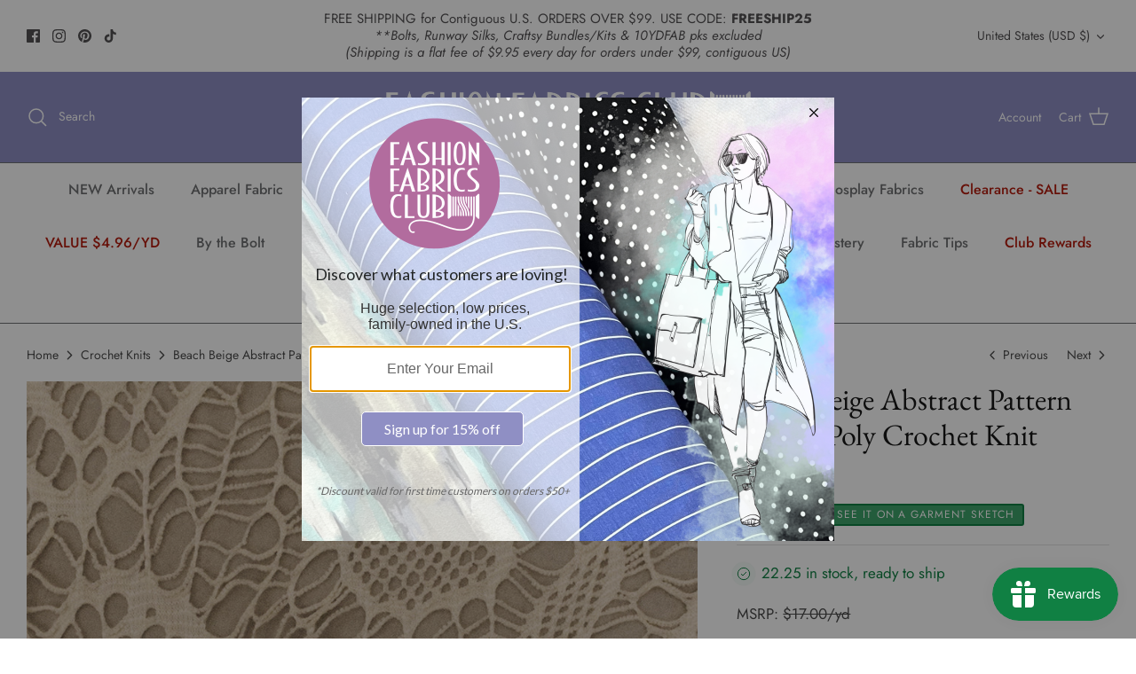

--- FILE ---
content_type: text/html; charset=utf-8
request_url: https://fashionfabricsclub.com/collections/crochet-knits/products/beach-beige-abstract-pattern-stretch-poly-crochet-knit-fabric-97502
body_size: 42987
content:
<!DOCTYPE html>
<html lang="en">
<head>
 <meta name="google-site-verification" content="xDzKAb75waDGs58liqYZmUnD_P8SAl9moYnWicgGF0o" />
<!-- ReSci start (Inserted on: 2023-02-01 21:58:23 UTC) -->
<!-- ReSci start (Inserted on: 2023-02-01 21:58:23 UTC -->
<script src="https://cdnjs.cloudflare.com/ajax/libs/blueimp-md5/2.10.0/js/md5.js"></script>
<script type="text/javascript">
  window._rsq = window._rsq || [];
  window._rsq.push(['_setSiteId', '640']); // Your unique ReSci ID
  window._rsq.push(['_enableOnsite']);

  

  /*** Item View Event ***/
  
  
  window._rsq.push(['_addItem', {'id': '45986709012728'}]);
  

  
  

  /*** Cart View Event ***/
  

  /*** Search View Event ***/
  

  window._rsq.push(['_track']);

  /*** Email Capture Event ***/
window.addEventListener('DOMContentLoaded', function(_rsq){
    document.getElementById("email_signup").addEventListener("submit", function(){
        // update the param within getELementById to the ID name of the email capture form
        var uEmail = document.getElementById('k_id_email').value;
        // update the param getELementById to the ID name of the email input
        window._rsq.push(['_setUserEmail', uEmail]);
        window._rsq.push(['_setUserProperties', { 'record_id': md5(uEmail.toLowerCase()),'email':uEmail, 'registration_source':'footer'}]); // (Optional) You can pass any ReSci standard user data point
        window._rsq.push(['_setAction', 'email_entered']);
        window._rsq.push(['_track']);
    });
});

  /*** ReSci Script ***/
  (function() {
    var rScix = document.createElement('script');
    rScix.type = 'text/javascript';
    rScix.async = true;
    rScix.src = ('https:' == document.location.protocol ? 'https://' : 'http://') + 'd1stxfv94hrhia.cloudfront.net/waves/v3/w.js';
    (document.getElementsByTagName('head')[0] || document.getElementsByTagName('body')[0]).appendChild(rScix);
  })();
</script>
<!-- ReSci end -->
<!-- ReSci end -->

  <!-- Symmetry 5.4.1 -->

  <link rel="preload" href="//fashionfabricsclub.com/cdn/shop/t/18/assets/styles.css?v=170457255265819791811762727916" as="style">
  <meta charset="utf-8" />
<meta name="viewport" content="width=device-width,initial-scale=1.0" />
<meta http-equiv="X-UA-Compatible" content="IE=edge">

<link rel="preconnect" href="https://cdn.shopify.com" crossorigin>
<link rel="preconnect" href="https://fonts.shopify.com" crossorigin>
<link rel="preconnect" href="https://monorail-edge.shopifysvc.com"><link rel="preload" as="font" href="//fashionfabricsclub.com/cdn/fonts/jost/jost_n4.d47a1b6347ce4a4c9f437608011273009d91f2b7.woff2" type="font/woff2" crossorigin><link rel="preload" as="font" href="//fashionfabricsclub.com/cdn/fonts/jost/jost_n7.921dc18c13fa0b0c94c5e2517ffe06139c3615a3.woff2" type="font/woff2" crossorigin><link rel="preload" as="font" href="//fashionfabricsclub.com/cdn/fonts/jost/jost_i4.b690098389649750ada222b9763d55796c5283a5.woff2" type="font/woff2" crossorigin><link rel="preload" as="font" href="//fashionfabricsclub.com/cdn/fonts/jost/jost_i7.d8201b854e41e19d7ed9b1a31fe4fe71deea6d3f.woff2" type="font/woff2" crossorigin><link rel="preload" as="font" href="//fashionfabricsclub.com/cdn/fonts/jost/jost_n5.7c8497861ffd15f4e1284cd221f14658b0e95d61.woff2" type="font/woff2" crossorigin><link rel="preload" as="font" href="//fashionfabricsclub.com/cdn/fonts/ebgaramond/ebgaramond_n4.f03b4ad40330b0ec2af5bb96f169ce0df8a12bc0.woff2" type="font/woff2" crossorigin><link rel="preload" as="font" href="//fashionfabricsclub.com/cdn/fonts/jost/jost_n4.d47a1b6347ce4a4c9f437608011273009d91f2b7.woff2" type="font/woff2" crossorigin><link rel="preload" href="//fashionfabricsclub.com/cdn/shop/t/18/assets/vendor.min.js?v=11589511144441591071758302018" as="script">
<link rel="preload" href="//fashionfabricsclub.com/cdn/shop/t/18/assets/theme.js?v=71270609837303867221758302018" as="script"><link rel="canonical" href="https://fashionfabricsclub.com/products/beach-beige-abstract-pattern-stretch-poly-crochet-knit-fabric-97502" /><link rel="shortcut icon" href="//fashionfabricsclub.com/cdn/shop/files/android-chrome-512x512.png?v=1763618468" type="image/png" /><meta name="description" content="-Abstract pattern stretch polyester crochet knit fabric-98% Polyester-2% Spandex-Width: 69&quot;-Weight: Light-Transparency: Semi-Sheer-Hand: Textured,Soft-Stretch: Moderate Horizontal Stretch-Drape: Very Good Drape-Luster: Matte-End Uses: Apparel,Blouses,Dresses,Bridal,Overlays-Compare to $17.00/yd">

  <title>
    Beach Beige Abstract Pattern Stretch Poly Crochet Knit Fabric &ndash; Fashion Fabrics Club
  </title>

  <meta property="og:site_name" content="Fashion Fabrics Club">
<meta property="og:url" content="https://fashionfabricsclub.com/products/beach-beige-abstract-pattern-stretch-poly-crochet-knit-fabric-97502">
<meta property="og:title" content="Beach Beige Abstract Pattern Stretch Poly Crochet Knit Fabric">
<meta property="og:type" content="product">
<meta property="og:description" content="-Abstract pattern stretch polyester crochet knit fabric-98% Polyester-2% Spandex-Width: 69&quot;-Weight: Light-Transparency: Semi-Sheer-Hand: Textured,Soft-Stretch: Moderate Horizontal Stretch-Drape: Very Good Drape-Luster: Matte-End Uses: Apparel,Blouses,Dresses,Bridal,Overlays-Compare to $17.00/yd"><meta property="og:image" content="http://fashionfabricsclub.com/cdn/shop/files/97502_efbf7f3c-cc97-40ae-bd24-e836a98b4c2f_1200x1200.jpg?v=1768453391">
  <meta property="og:image:secure_url" content="https://fashionfabricsclub.com/cdn/shop/files/97502_efbf7f3c-cc97-40ae-bd24-e836a98b4c2f_1200x1200.jpg?v=1768453391">
  <meta property="og:image:width" content="1000">
  <meta property="og:image:height" content="1000"><meta property="og:price:amount" content="0.94">
  <meta property="og:price:currency" content="USD"><meta name="twitter:card" content="summary_large_image">
<meta name="twitter:title" content="Beach Beige Abstract Pattern Stretch Poly Crochet Knit Fabric">
<meta name="twitter:description" content="-Abstract pattern stretch polyester crochet knit fabric-98% Polyester-2% Spandex-Width: 69&quot;-Weight: Light-Transparency: Semi-Sheer-Hand: Textured,Soft-Stretch: Moderate Horizontal Stretch-Drape: Very Good Drape-Luster: Matte-End Uses: Apparel,Blouses,Dresses,Bridal,Overlays-Compare to $17.00/yd">


  <link href="//fashionfabricsclub.com/cdn/shop/t/18/assets/styles.css?v=170457255265819791811762727916" rel="stylesheet" type="text/css" media="all" />

  <script>
    window.theme = window.theme || {};
    theme.money_format_with_product_code_preference = "${{amount}}";
    theme.money_format_with_cart_code_preference = "${{amount}}";
    theme.money_format = "${{amount}}";
    theme.strings = {
      previous: "Previous",
      next: "Next",
      addressError: "Error looking up that address",
      addressNoResults: "No results for that address",
      addressQueryLimit: "You have exceeded the Google API usage limit. Consider upgrading to a \u003ca href=\"https:\/\/developers.google.com\/maps\/premium\/usage-limits\"\u003ePremium Plan\u003c\/a\u003e.",
      authError: "There was a problem authenticating your Google Maps API Key.",
      icon_labels_left: "Left",
      icon_labels_right: "Right",
      icon_labels_down: "Down",
      icon_labels_close: "Close",
      icon_labels_plus: "Plus",
      cart_terms_confirmation: "You must agree to the terms and conditions before continuing.",
      products_listing_from: "From",
      layout_live_search_see_all: "See all results",
      products_product_add_to_cart: "Add to Cart",
      products_variant_no_stock: "Sold out",
      products_variant_non_existent: "Unavailable",
      products_product_pick_a: "Pick a",
      products_product_unit_price_separator: " \/ ",
      general_navigation_menu_toggle_aria_label: "Toggle menu",
      general_accessibility_labels_close: "Close",
      products_added_notification_title: "Just added",
      products_added_notification_item: "Item",
      products_added_notification_unit_price: "Item price",
      products_added_notification_quantity: "Qty",
      products_added_notification_total_price: "Total price",
      products_added_notification_shipping_note: "Excl. shipping",
      products_added_notification_keep_shopping: "Keep Shopping",
      products_added_notification_cart: "Cart",
      products_product_adding_to_cart: "Adding",
      products_product_added_to_cart: "Added to cart",
      products_added_notification_subtotal: "Subtotal",
      products_labels_sold_out: "Sold Out",
      products_labels_sale: "Sale",
      products_labels_percent_reduction: "[[ amount ]]% off",
      products_labels_value_reduction_html: "[[ amount ]] off",
      products_product_preorder: "Pre-order",
      general_quick_search_pages: "Pages",
      general_quick_search_no_results: "Sorry, we couldn\u0026#39;t find any results",
      collections_general_see_all_subcollections: "See all..."
    };
    theme.routes = {
      search_url: '/search',
      cart_url: '/cart',
      cart_add_url: '/cart/add',
      cart_change_url: '/cart/change',
      predictive_search_url: '/search/suggest'
    };
    theme.settings = {
      cart_type: "drawer",
      quickbuy_style: "button",
      avoid_orphans: true
    };
    document.documentElement.classList.add('js');
  </script><script>window.performance && window.performance.mark && window.performance.mark('shopify.content_for_header.start');</script><meta name="google-site-verification" content="QeY4pU2z-Ym5Xqsi93pFS5T-S7HhHVGG8AM6eiEO1po">
<meta id="shopify-digital-wallet" name="shopify-digital-wallet" content="/64337379576/digital_wallets/dialog">
<meta name="shopify-checkout-api-token" content="1d58f335352ee663f748b6c613dad9f8">
<meta id="in-context-paypal-metadata" data-shop-id="64337379576" data-venmo-supported="false" data-environment="production" data-locale="en_US" data-paypal-v4="true" data-currency="USD">
<link rel="alternate" type="application/json+oembed" href="https://fashionfabricsclub.com/products/beach-beige-abstract-pattern-stretch-poly-crochet-knit-fabric-97502.oembed">
<script async="async" src="/checkouts/internal/preloads.js?locale=en-US"></script>
<link rel="preconnect" href="https://shop.app" crossorigin="anonymous">
<script async="async" src="https://shop.app/checkouts/internal/preloads.js?locale=en-US&shop_id=64337379576" crossorigin="anonymous"></script>
<script id="apple-pay-shop-capabilities" type="application/json">{"shopId":64337379576,"countryCode":"US","currencyCode":"USD","merchantCapabilities":["supports3DS"],"merchantId":"gid:\/\/shopify\/Shop\/64337379576","merchantName":"Fashion Fabrics Club","requiredBillingContactFields":["postalAddress","email","phone"],"requiredShippingContactFields":["postalAddress","email","phone"],"shippingType":"shipping","supportedNetworks":["visa","masterCard","amex","discover","elo","jcb"],"total":{"type":"pending","label":"Fashion Fabrics Club","amount":"1.00"},"shopifyPaymentsEnabled":true,"supportsSubscriptions":true}</script>
<script id="shopify-features" type="application/json">{"accessToken":"1d58f335352ee663f748b6c613dad9f8","betas":["rich-media-storefront-analytics"],"domain":"fashionfabricsclub.com","predictiveSearch":true,"shopId":64337379576,"locale":"en"}</script>
<script>var Shopify = Shopify || {};
Shopify.shop = "ffc-fashion-fabrics-club.myshopify.com";
Shopify.locale = "en";
Shopify.currency = {"active":"USD","rate":"1.0"};
Shopify.country = "US";
Shopify.theme = {"name":"[FSA]-Symmetry w MZRN w SEE IT ON A GARMENT","id":154599883000,"schema_name":"Symmetry","schema_version":"5.4.1","theme_store_id":null,"role":"main"};
Shopify.theme.handle = "null";
Shopify.theme.style = {"id":null,"handle":null};
Shopify.cdnHost = "fashionfabricsclub.com/cdn";
Shopify.routes = Shopify.routes || {};
Shopify.routes.root = "/";</script>
<script type="module">!function(o){(o.Shopify=o.Shopify||{}).modules=!0}(window);</script>
<script>!function(o){function n(){var o=[];function n(){o.push(Array.prototype.slice.apply(arguments))}return n.q=o,n}var t=o.Shopify=o.Shopify||{};t.loadFeatures=n(),t.autoloadFeatures=n()}(window);</script>
<script>
  window.ShopifyPay = window.ShopifyPay || {};
  window.ShopifyPay.apiHost = "shop.app\/pay";
  window.ShopifyPay.redirectState = null;
</script>
<script id="shop-js-analytics" type="application/json">{"pageType":"product"}</script>
<script defer="defer" async type="module" src="//fashionfabricsclub.com/cdn/shopifycloud/shop-js/modules/v2/client.init-shop-cart-sync_BT-GjEfc.en.esm.js"></script>
<script defer="defer" async type="module" src="//fashionfabricsclub.com/cdn/shopifycloud/shop-js/modules/v2/chunk.common_D58fp_Oc.esm.js"></script>
<script defer="defer" async type="module" src="//fashionfabricsclub.com/cdn/shopifycloud/shop-js/modules/v2/chunk.modal_xMitdFEc.esm.js"></script>
<script type="module">
  await import("//fashionfabricsclub.com/cdn/shopifycloud/shop-js/modules/v2/client.init-shop-cart-sync_BT-GjEfc.en.esm.js");
await import("//fashionfabricsclub.com/cdn/shopifycloud/shop-js/modules/v2/chunk.common_D58fp_Oc.esm.js");
await import("//fashionfabricsclub.com/cdn/shopifycloud/shop-js/modules/v2/chunk.modal_xMitdFEc.esm.js");

  window.Shopify.SignInWithShop?.initShopCartSync?.({"fedCMEnabled":true,"windoidEnabled":true});

</script>
<script defer="defer" async type="module" src="//fashionfabricsclub.com/cdn/shopifycloud/shop-js/modules/v2/client.payment-terms_Ci9AEqFq.en.esm.js"></script>
<script defer="defer" async type="module" src="//fashionfabricsclub.com/cdn/shopifycloud/shop-js/modules/v2/chunk.common_D58fp_Oc.esm.js"></script>
<script defer="defer" async type="module" src="//fashionfabricsclub.com/cdn/shopifycloud/shop-js/modules/v2/chunk.modal_xMitdFEc.esm.js"></script>
<script type="module">
  await import("//fashionfabricsclub.com/cdn/shopifycloud/shop-js/modules/v2/client.payment-terms_Ci9AEqFq.en.esm.js");
await import("//fashionfabricsclub.com/cdn/shopifycloud/shop-js/modules/v2/chunk.common_D58fp_Oc.esm.js");
await import("//fashionfabricsclub.com/cdn/shopifycloud/shop-js/modules/v2/chunk.modal_xMitdFEc.esm.js");

  
</script>
<script>
  window.Shopify = window.Shopify || {};
  if (!window.Shopify.featureAssets) window.Shopify.featureAssets = {};
  window.Shopify.featureAssets['shop-js'] = {"shop-cart-sync":["modules/v2/client.shop-cart-sync_DZOKe7Ll.en.esm.js","modules/v2/chunk.common_D58fp_Oc.esm.js","modules/v2/chunk.modal_xMitdFEc.esm.js"],"init-fed-cm":["modules/v2/client.init-fed-cm_B6oLuCjv.en.esm.js","modules/v2/chunk.common_D58fp_Oc.esm.js","modules/v2/chunk.modal_xMitdFEc.esm.js"],"shop-cash-offers":["modules/v2/client.shop-cash-offers_D2sdYoxE.en.esm.js","modules/v2/chunk.common_D58fp_Oc.esm.js","modules/v2/chunk.modal_xMitdFEc.esm.js"],"shop-login-button":["modules/v2/client.shop-login-button_QeVjl5Y3.en.esm.js","modules/v2/chunk.common_D58fp_Oc.esm.js","modules/v2/chunk.modal_xMitdFEc.esm.js"],"pay-button":["modules/v2/client.pay-button_DXTOsIq6.en.esm.js","modules/v2/chunk.common_D58fp_Oc.esm.js","modules/v2/chunk.modal_xMitdFEc.esm.js"],"shop-button":["modules/v2/client.shop-button_DQZHx9pm.en.esm.js","modules/v2/chunk.common_D58fp_Oc.esm.js","modules/v2/chunk.modal_xMitdFEc.esm.js"],"avatar":["modules/v2/client.avatar_BTnouDA3.en.esm.js"],"init-windoid":["modules/v2/client.init-windoid_CR1B-cfM.en.esm.js","modules/v2/chunk.common_D58fp_Oc.esm.js","modules/v2/chunk.modal_xMitdFEc.esm.js"],"init-shop-for-new-customer-accounts":["modules/v2/client.init-shop-for-new-customer-accounts_C_vY_xzh.en.esm.js","modules/v2/client.shop-login-button_QeVjl5Y3.en.esm.js","modules/v2/chunk.common_D58fp_Oc.esm.js","modules/v2/chunk.modal_xMitdFEc.esm.js"],"init-shop-email-lookup-coordinator":["modules/v2/client.init-shop-email-lookup-coordinator_BI7n9ZSv.en.esm.js","modules/v2/chunk.common_D58fp_Oc.esm.js","modules/v2/chunk.modal_xMitdFEc.esm.js"],"init-shop-cart-sync":["modules/v2/client.init-shop-cart-sync_BT-GjEfc.en.esm.js","modules/v2/chunk.common_D58fp_Oc.esm.js","modules/v2/chunk.modal_xMitdFEc.esm.js"],"shop-toast-manager":["modules/v2/client.shop-toast-manager_DiYdP3xc.en.esm.js","modules/v2/chunk.common_D58fp_Oc.esm.js","modules/v2/chunk.modal_xMitdFEc.esm.js"],"init-customer-accounts":["modules/v2/client.init-customer-accounts_D9ZNqS-Q.en.esm.js","modules/v2/client.shop-login-button_QeVjl5Y3.en.esm.js","modules/v2/chunk.common_D58fp_Oc.esm.js","modules/v2/chunk.modal_xMitdFEc.esm.js"],"init-customer-accounts-sign-up":["modules/v2/client.init-customer-accounts-sign-up_iGw4briv.en.esm.js","modules/v2/client.shop-login-button_QeVjl5Y3.en.esm.js","modules/v2/chunk.common_D58fp_Oc.esm.js","modules/v2/chunk.modal_xMitdFEc.esm.js"],"shop-follow-button":["modules/v2/client.shop-follow-button_CqMgW2wH.en.esm.js","modules/v2/chunk.common_D58fp_Oc.esm.js","modules/v2/chunk.modal_xMitdFEc.esm.js"],"checkout-modal":["modules/v2/client.checkout-modal_xHeaAweL.en.esm.js","modules/v2/chunk.common_D58fp_Oc.esm.js","modules/v2/chunk.modal_xMitdFEc.esm.js"],"shop-login":["modules/v2/client.shop-login_D91U-Q7h.en.esm.js","modules/v2/chunk.common_D58fp_Oc.esm.js","modules/v2/chunk.modal_xMitdFEc.esm.js"],"lead-capture":["modules/v2/client.lead-capture_BJmE1dJe.en.esm.js","modules/v2/chunk.common_D58fp_Oc.esm.js","modules/v2/chunk.modal_xMitdFEc.esm.js"],"payment-terms":["modules/v2/client.payment-terms_Ci9AEqFq.en.esm.js","modules/v2/chunk.common_D58fp_Oc.esm.js","modules/v2/chunk.modal_xMitdFEc.esm.js"]};
</script>
<script>(function() {
  var isLoaded = false;
  function asyncLoad() {
    if (isLoaded) return;
    isLoaded = true;
    var urls = ["https:\/\/app.mezereon.net\/shopify\/enabled\/ffc-fashion-fabrics-club.js?shop=ffc-fashion-fabrics-club.myshopify.com"];
    for (var i = 0; i < urls.length; i++) {
      var s = document.createElement('script');
      s.type = 'text/javascript';
      s.async = true;
      s.src = urls[i];
      var x = document.getElementsByTagName('script')[0];
      x.parentNode.insertBefore(s, x);
    }
  };
  if(window.attachEvent) {
    window.attachEvent('onload', asyncLoad);
  } else {
    window.addEventListener('load', asyncLoad, false);
  }
})();</script>
<script id="__st">var __st={"a":64337379576,"offset":-21600,"reqid":"2471a560-8576-43ab-ad4a-c5dc71b5b4b1-1769304723","pageurl":"fashionfabricsclub.com\/collections\/crochet-knits\/products\/beach-beige-abstract-pattern-stretch-poly-crochet-knit-fabric-97502","u":"4af055791125","p":"product","rtyp":"product","rid":8258401206520};</script>
<script>window.ShopifyPaypalV4VisibilityTracking = true;</script>
<script id="captcha-bootstrap">!function(){'use strict';const t='contact',e='account',n='new_comment',o=[[t,t],['blogs',n],['comments',n],[t,'customer']],c=[[e,'customer_login'],[e,'guest_login'],[e,'recover_customer_password'],[e,'create_customer']],r=t=>t.map((([t,e])=>`form[action*='/${t}']:not([data-nocaptcha='true']) input[name='form_type'][value='${e}']`)).join(','),a=t=>()=>t?[...document.querySelectorAll(t)].map((t=>t.form)):[];function s(){const t=[...o],e=r(t);return a(e)}const i='password',u='form_key',d=['recaptcha-v3-token','g-recaptcha-response','h-captcha-response',i],f=()=>{try{return window.sessionStorage}catch{return}},m='__shopify_v',_=t=>t.elements[u];function p(t,e,n=!1){try{const o=window.sessionStorage,c=JSON.parse(o.getItem(e)),{data:r}=function(t){const{data:e,action:n}=t;return t[m]||n?{data:e,action:n}:{data:t,action:n}}(c);for(const[e,n]of Object.entries(r))t.elements[e]&&(t.elements[e].value=n);n&&o.removeItem(e)}catch(o){console.error('form repopulation failed',{error:o})}}const l='form_type',E='cptcha';function T(t){t.dataset[E]=!0}const w=window,h=w.document,L='Shopify',v='ce_forms',y='captcha';let A=!1;((t,e)=>{const n=(g='f06e6c50-85a8-45c8-87d0-21a2b65856fe',I='https://cdn.shopify.com/shopifycloud/storefront-forms-hcaptcha/ce_storefront_forms_captcha_hcaptcha.v1.5.2.iife.js',D={infoText:'Protected by hCaptcha',privacyText:'Privacy',termsText:'Terms'},(t,e,n)=>{const o=w[L][v],c=o.bindForm;if(c)return c(t,g,e,D).then(n);var r;o.q.push([[t,g,e,D],n]),r=I,A||(h.body.append(Object.assign(h.createElement('script'),{id:'captcha-provider',async:!0,src:r})),A=!0)});var g,I,D;w[L]=w[L]||{},w[L][v]=w[L][v]||{},w[L][v].q=[],w[L][y]=w[L][y]||{},w[L][y].protect=function(t,e){n(t,void 0,e),T(t)},Object.freeze(w[L][y]),function(t,e,n,w,h,L){const[v,y,A,g]=function(t,e,n){const i=e?o:[],u=t?c:[],d=[...i,...u],f=r(d),m=r(i),_=r(d.filter((([t,e])=>n.includes(e))));return[a(f),a(m),a(_),s()]}(w,h,L),I=t=>{const e=t.target;return e instanceof HTMLFormElement?e:e&&e.form},D=t=>v().includes(t);t.addEventListener('submit',(t=>{const e=I(t);if(!e)return;const n=D(e)&&!e.dataset.hcaptchaBound&&!e.dataset.recaptchaBound,o=_(e),c=g().includes(e)&&(!o||!o.value);(n||c)&&t.preventDefault(),c&&!n&&(function(t){try{if(!f())return;!function(t){const e=f();if(!e)return;const n=_(t);if(!n)return;const o=n.value;o&&e.removeItem(o)}(t);const e=Array.from(Array(32),(()=>Math.random().toString(36)[2])).join('');!function(t,e){_(t)||t.append(Object.assign(document.createElement('input'),{type:'hidden',name:u})),t.elements[u].value=e}(t,e),function(t,e){const n=f();if(!n)return;const o=[...t.querySelectorAll(`input[type='${i}']`)].map((({name:t})=>t)),c=[...d,...o],r={};for(const[a,s]of new FormData(t).entries())c.includes(a)||(r[a]=s);n.setItem(e,JSON.stringify({[m]:1,action:t.action,data:r}))}(t,e)}catch(e){console.error('failed to persist form',e)}}(e),e.submit())}));const S=(t,e)=>{t&&!t.dataset[E]&&(n(t,e.some((e=>e===t))),T(t))};for(const o of['focusin','change'])t.addEventListener(o,(t=>{const e=I(t);D(e)&&S(e,y())}));const B=e.get('form_key'),M=e.get(l),P=B&&M;t.addEventListener('DOMContentLoaded',(()=>{const t=y();if(P)for(const e of t)e.elements[l].value===M&&p(e,B);[...new Set([...A(),...v().filter((t=>'true'===t.dataset.shopifyCaptcha))])].forEach((e=>S(e,t)))}))}(h,new URLSearchParams(w.location.search),n,t,e,['guest_login'])})(!0,!0)}();</script>
<script integrity="sha256-4kQ18oKyAcykRKYeNunJcIwy7WH5gtpwJnB7kiuLZ1E=" data-source-attribution="shopify.loadfeatures" defer="defer" src="//fashionfabricsclub.com/cdn/shopifycloud/storefront/assets/storefront/load_feature-a0a9edcb.js" crossorigin="anonymous"></script>
<script crossorigin="anonymous" defer="defer" src="//fashionfabricsclub.com/cdn/shopifycloud/storefront/assets/shopify_pay/storefront-65b4c6d7.js?v=20250812"></script>
<script data-source-attribution="shopify.dynamic_checkout.dynamic.init">var Shopify=Shopify||{};Shopify.PaymentButton=Shopify.PaymentButton||{isStorefrontPortableWallets:!0,init:function(){window.Shopify.PaymentButton.init=function(){};var t=document.createElement("script");t.src="https://fashionfabricsclub.com/cdn/shopifycloud/portable-wallets/latest/portable-wallets.en.js",t.type="module",document.head.appendChild(t)}};
</script>
<script data-source-attribution="shopify.dynamic_checkout.buyer_consent">
  function portableWalletsHideBuyerConsent(e){var t=document.getElementById("shopify-buyer-consent"),n=document.getElementById("shopify-subscription-policy-button");t&&n&&(t.classList.add("hidden"),t.setAttribute("aria-hidden","true"),n.removeEventListener("click",e))}function portableWalletsShowBuyerConsent(e){var t=document.getElementById("shopify-buyer-consent"),n=document.getElementById("shopify-subscription-policy-button");t&&n&&(t.classList.remove("hidden"),t.removeAttribute("aria-hidden"),n.addEventListener("click",e))}window.Shopify?.PaymentButton&&(window.Shopify.PaymentButton.hideBuyerConsent=portableWalletsHideBuyerConsent,window.Shopify.PaymentButton.showBuyerConsent=portableWalletsShowBuyerConsent);
</script>
<script data-source-attribution="shopify.dynamic_checkout.cart.bootstrap">document.addEventListener("DOMContentLoaded",(function(){function t(){return document.querySelector("shopify-accelerated-checkout-cart, shopify-accelerated-checkout")}if(t())Shopify.PaymentButton.init();else{new MutationObserver((function(e,n){t()&&(Shopify.PaymentButton.init(),n.disconnect())})).observe(document.body,{childList:!0,subtree:!0})}}));
</script>
<link id="shopify-accelerated-checkout-styles" rel="stylesheet" media="screen" href="https://fashionfabricsclub.com/cdn/shopifycloud/portable-wallets/latest/accelerated-checkout-backwards-compat.css" crossorigin="anonymous">
<style id="shopify-accelerated-checkout-cart">
        #shopify-buyer-consent {
  margin-top: 1em;
  display: inline-block;
  width: 100%;
}

#shopify-buyer-consent.hidden {
  display: none;
}

#shopify-subscription-policy-button {
  background: none;
  border: none;
  padding: 0;
  text-decoration: underline;
  font-size: inherit;
  cursor: pointer;
}

#shopify-subscription-policy-button::before {
  box-shadow: none;
}

      </style>
<script id="sections-script" data-sections="product-recommendations" defer="defer" src="//fashionfabricsclub.com/cdn/shop/t/18/compiled_assets/scripts.js?v=2034"></script>
<script>window.performance && window.performance.mark && window.performance.mark('shopify.content_for_header.end');</script>




<script>
  var fqa = {"product":{"Halves":{"unit":"yd","multiplier":2,"multi":2,"divider":0.5,"minimum":2,"min":2,"property":"Cut Length","unit_per_short":"\/yd","unit_per_long":"per yard","unit_name":"yard","strings":{"unit_singular":"Yard","unit_plural":"Yards","separator_less_then_one":" of a ","separator_more_then_one":" Continuous "}},"Yardage":{"unit":"yd","multiplier":8,"multi":8,"divider":0.125,"minimum":2,"min":2,"property":"Cut Length","unit_per_short":"\/yd","unit_per_long":"per yard","unit_name":"yard","strings":{"unit_singular":"Yard","unit_plural":"Yards","separator_less_then_one":" of a ","separator_more_then_one":" Continuous "}},"Quarters":{"unit":"yd","multiplier":4,"multi":4,"divider":0.25,"minimum":1,"min":1,"property":"Cut Length","unit_per_short":"\/yd","unit_per_long":"per yard","unit_name":"yard","strings":{"unit_singular":"Yard","unit_plural":"Yards","separator_less_then_one":" of a ","separator_more_then_one":" Continuous "}}},"strings":{"separator_less_then_one":" of a ","separator_more_then_one":" Continuous ","unit_singular":"Yard","unit_plural":"Yards"}};
  var cartJson = {"note":null,"attributes":{},"original_total_price":0,"total_price":0,"total_discount":0,"total_weight":0.0,"item_count":0,"items":[],"requires_shipping":false,"currency":"USD","items_subtotal_price":0,"cart_level_discount_applications":[],"checkout_charge_amount":0};
  var themeName = "Symmetry";
</script>


<script src="https://cdn.fabricshop.app/v2.1.1/FabricShop.js?shop=ffc-fashion-fabrics-club.myshopify.com" crossorigin="anonymous" defer></script>




<style>

/* Button Childern CSS to fix events */
[data-fsa-add-to-cart] > *,
button[name=checkout] > *,
input[name=checkout] > *,
button[name=update] > *,
input[name=update]  > * {
  pointer-events: none;
}

button[data-fsa-minus-cart],
button[data-fsa-plus-cart],
button[data-fsa-minus],
button[data-fsa-plus] {
  box-sizing: inherit;
  border-width: 0;
  border-style: solid;
  border-color: #e2e8f0;
  font-family: inherit;
  margin: 0;
  overflow: visible;
  text-transform: none;
  -webkit-appearance: button;
  background: transparent;
  cursor: pointer;
  line-height: inherit;
  background-color: #e2e8f0;
  font-weight: 700;
  padding-top: 0.25rem;
  padding-bottom: 0.25rem;
  padding-left: 0.75rem;
  padding-right: 0.75rem;
  color: #2d3748;
  font-size: 1.125rem;
}

button[data-fsa-plus-cart],
button[data-fsa-plus] {
  border-top-right-radius: 0.25rem;
  border-bottom-right-radius: 0.25rem;
}

button[data-fsa-minus-cart],
button[data-fsa-minus] {
  border-top-left-radius: 0.25rem;
  border-bottom-left-radius: 0.25rem;
}

button[data-fsa-minus-cart]:not([disabled]):hover,
button[data-fsa-plus-cart]:not([disabled]):hover,
button[data-fsa-minus]:not([disabled]):hover,
button[data-fsa-plus]:not([disabled]):hover {
  background-color: #cbd5e0;
}

button[data-fsa-minus-cart]:focus,
button[data-fsa-plus-cart]:focus,
button[data-fsa-minus]:focus,
button[data-fsa-plus]:focus {
  outline: 1px dotted;
  outline: 5px auto -webkit-focus-ring-color;
}

button[data-fsa-minus-cart]:disabled,
button[data-fsa-plus-cart]:disabled,
button[data-fsa-minus]:disabled,
button[data-fsa-plus]:disabled {
  cursor: not-allowed;
}

input[data-fsa-input-cart],
input[data-fsa-input] {
  box-sizing: inherit;
  border-width: 0;
  border-style: solid;
  border-color: #e2e8f0;
  font-family: inherit;
  font-size: 16px;
  margin: 0;
  overflow: visible;
  padding: 0;
  line-height: inherit;
  color: #333;
  text-align: center;
  width: 3rem;
}

div[data-fsa-container-cart],
div[data-fsa-container-product] {
  font-family: -apple-system, BlinkMacSystemFont, "Segoe UI", Roboto,
    "Helvetica Neue", Arial, "Noto Sans", sans-serif, "Apple Color Emoji",
    "Segoe UI Emoji", "Segoe UI Symbol", "Noto Color Emoji";
  line-height: 1.5;
  box-sizing: inherit;
  border-width: 0;
  border-style: solid;
  border-color: #e2e8f0;
  display: inline-flex;
}

/* Additional styles */
input[data-fsa-input-cart],
input[data-fsa-input] {
  display: inline-block;
  background-color: white;
  border-radius: 0;
  min-height: 0;
}

/* Custom CSS */


/* Units */


[data-fsa-unit-long-type="Halves"]:after {
  content: "per yard";
}

[data-fsa-unit-short-type="Halves"]:after {
  content: "/yd";
}


[data-fsa-unit-long-type="Yardage"]:after {
  content: "per yard";
}

[data-fsa-unit-short-type="Yardage"]:after {
  content: "/yd";
}


[data-fsa-unit-long-type="Quarters"]:after {
  content: "per yard";
}

[data-fsa-unit-short-type="Quarters"]:after {
  content: "/yd";
}

</style>





<!-- Pinterest start  -->
<script type="text/javascript">
!function(e){if(!window.pintrk){window.pintrk=function()
{window.pintrk.queue.push(Array.prototype.slice.call(arguments))};var
n=window.pintrk;n.queue=[],n.version="3.0";var
t=document.createElement("script");t.async=!0,t.src=e;var
r=document.getElementsByTagName("script")[0];r.parentNode.insertBefore(t,r)}}
("https://s.pinimg.com/ct/core.js"); 

pintrk('load','2614120172808', { em: '', });
pintrk('page');
</script> 
<noscript> 
<img height="1" width="1" style="display:none;" alt=""
src="https://ct.pinterest.com/v3/?tid=2614120172808&noscript=1" /> 
</noscript>
<!-- Pinterest end -->

<!-- Bing/Microsoft include bing-tracking snippet -->
<!-- START Bing/Microsoft Ads Dynamic Remarketing for Theme.Liquid -->
<script>
  (function(w,d,t,r,u){var f,n,i;w[u]=w[u]||[],f=function(){var o={ti:"5648759"};o.q=w[u],w[u]=new UET(o),w[u].push("pageLoad")},n=d.createElement(t),n.src=r,n.async=1,n.onload=n.onreadystatechange=function(){var s=this.readyState;s&&s!=="loaded"&&s!=="complete"||(f(),n.onload=n.onreadystatechange=null)},i=d.getElementsByTagName(t)[0],i.parentNode.insertBefore(n,i)})(window,document,"script","//bat.bing.com/bat.js","uetq");
</script>
<script>
window.uetq = window.uetq || [];

// Product Page
// 97502
// 8258401206520
// 45986709012728
window.uetq.push('event', 'view_item', {
  'ecomm_prodid': ['8258401206520'],
  'ecomm_pagetype': 'product',
  'ecomm_totalvalue': 0.94
});


</script>
<!-- END Bing/Microsoft Ads Dynamic Remarketing for Theme.liquid -->

<!-- Google Tracking include google-tracking snippet -->
<!-- START Google Ads Dynamic Remarketing for Theme.Liquid -->
<script async src="https://www.googletagmanager.com/gtag/js?id=AW-1072734640"></script>
<script>
window.dataLayer = window.dataLayer || [];
function gtag(){dataLayer.push(arguments);}
gtag('js', new Date());
gtag('config', 'AW-1072734640', { 'allow_enhanced_conversions': true});


// Product Page
// 97502
// 8258401206520
// 45986709012728
gtag('event', 'view_item', {
  'ecomm_prodid': ['8258401206520'],
  'ecomm_pagetype': 'product',
  'ecomm_totalvalue': 0.94
});


</script>
<!-- END Google Ads Dynamic Remarketing for Theme.liquid -->

 
<style type="text/css">
  #mz-app {
    min-height: 350px;
    position: relative;
    width: 100%;
}

.mz-loader {
    left: 0;
    margin: auto;
    overflow: auto;
    position: absolute;
    right: 0;
    top: 150px;
}

[v-cloak] {
    display: none;
}.mezereon .main-search__results {
        display: none !important;
    }.mezereon.template-collection .utility-bar,
    .mezereon.template-collection .filters__heading,
    .mezereon.template-collection #CollectionFilterForm,
    .mezereon.template-collection .filters-adjacent.collection-listing,
    .mezereon.template-collection .filter-shade,
    .mezereon.template-collection .pagination {
        display: none !important;
    }
</style>
<script type="text/javascript">
  (function (w) {
    w.mz = w.mz || {}; w.mz.track = w.mz.track || function () { (w.mz.q = w.mz.q || []).push(arguments) }
    w.mz.config = {
      tracking: {
        url: 'https://t.mezereon.net/t',
        key: 'track-9d2bc5dc-eba6-4301-9765-eab969e7d859',
        log: false
      },
      search: {
        url: 'https://api.mezereon.net/api/1.0',
        key: 'search-496aac6e-dd89-4fb9-b3fb-dfb6e170c41b'
      },
      cookieless: {
        sort: true
      }
    };
    w.mz.moneyFormat="${{amount}}";
    var c = w.mz.context = {}; c.shopName="Fashion Fabrics Club"; c.pageTitle="Beach Beige Abstract Pattern Stretch Poly Crochet Knit Fabric"; c.vendorShow=false;c.filterShow=true;
    c.root = Shopify.routes.root;
  })(window);
</script>
<script src="https://cdn.jsdelivr.net/npm/vue@2.7.14/dist/vue.min.js"></script>
<script src="https://cdn.jsdelivr.net/npm/@mezereon/ui-shopify@1.0.85/dist/ui-shopify.umd.min.js" defer></script>
<script src="//fashionfabricsclub.com/cdn/shop/t/18/assets/mezereon.js?v=90537756639457711571758302018" defer></script>
<link rel="stylesheet" href="https://cdn.jsdelivr.net/npm/@mezereon/ui-shopify@1.0.85/dist/ui-shopify.css">
<link href="//fashionfabricsclub.com/cdn/shop/t/18/assets/mezereon.css?v=47619792071552430751758302018" rel="stylesheet" type="text/css" media="all" />
<link href="//fashionfabricsclub.com/cdn/shop/t/18/assets/mezereon-product-grid.css?v=37274956533768091181758302018" rel="stylesheet" type="text/css" media="all" />
<style type="text/css">
  :root {
  --wrapper-bg-color: #FFFFFFFF;
  --wrapper-bg-color-hover: #FFFFFFFF;
  --image-max-width: 400px;
  --image-max-height: 600px;
  --image-bg-color: #FFFFFFFF;
  --image-bg-color-hover: #FFFFFFFF;
  --add2cart-enabled:inline-block;
  --add2cart-bg-color: #222222FF;
  --add2cart-bg-color-hover: #FFFFFFFF;
  --add2cart-text-color: #FFFFFFFF;
  --add2cart-text-color-hover: #111111FF;
  --add2cart-border-color: #222222FF;
  --add2cart-border-color-hover: #111111FF;
  --quickview-enabled:none;
  --quickview-bg-color: #222222FF;
  --quickview-bg-color-hover: #FFFFFFFF;
  --quickview-text-color: #FFFFFFFF;
  --quickview-text-color-hover: #111111FF;
  --quickview-border-color: #222222FF;
  --quickview-border-color-hover: #111111FF;
  --sale-bg-color: #FF0000FF;
  --sale-text-color: #FFFFFFFF;
  --sale-border-color: #FF0000FF;
  --sold-out-bg-color: #0B0B0B4D;
  --sold-out-text-color: #FFFFFFFF;
  --sold-out-border-color: #FFFFFFFF;
  --info-bg-color: #FFFFFF00;
  --info-bg-color-hover: #FFFFFF00;
  --info-title-color: #333333FF;
  --info-title-color-hover: #000000FF;
  --info-vendor-color: #666666FF;
  --info-price-color: #333333FF;
  --info-old-price-color: #333333FF;
  --info-sale-price-color: #FF0000FF;
  --reviews-fill-color: #FAAD14FF;
  --reviews-border-color: #FAAD14FF;
  --reviews-empty-color: #F1F1F1FF;
}/* Wrapper */
.mz-item-wrapper {
}

.mz-item-wrapper .mz-item-card {
}

.mz-item-card .mz-item-inner {
}

.mz-item-card .mz-item-image {
}

/* Sale Label */
.mz-item-card .mz-item-inner .mz-item-sale-label {
}

/* Sold Out Label */
.mz-item-card .mz-item-inner .mz-item-sold-out-label {
}

/* Add To Cart */
.mz-item-card .mz-add2cart {
}

/* Bottom Right */
.mz-style-bottom-right .mz-add2cart {
}

/* Bottom */
.mz-style-bottom .mz-add2cart {
}

/* Center */
.mz-style-center .mz-add2cart {
}

/* Product Info */
.mz-item-title {
}

.mz-item-vendor {
}

.mz-item-old-price {
}

.mz-item-price {
}

.mz-item-sale-price {
}

/* Product Reviews */
.mz-reviews {
}
</style>

<!--START Digioh Fast Activation Javascript-->
<script async type='text/javascript' src='https://www.lightboxcdn.com/vendor/025284a4-7d8b-45d1-a033-d65b32a03c12/lightbox_inline.js'></script>
<!--END Digioh Fast Activation Javascript-->
<!-- BEGIN app block: shopify://apps/product-blocker-ageo/blocks/app-embed/cebd97aa-ffad-40fc-90fb-b9ee6a39f8b6 --><script>
    window.ZAPB_COLLECTS = {
        
        
            "beach-beige-abstract-pattern-stretch-poly-crochet-knit-fabric-97502":[405783380216,403690127608,403669680376,403670434040,403669123320,403669057784,403673809144,403673841912,403677741304,403681083640,403687997688,405409235192,407340450040,405962457336,426021683448,403690651896,410494796024,411293909240,403684458744,403684884728,403689046264]
        
    };
</script><script src="https://geoip-product-blocker.zend-apps.com/script/2890/blocker20940792.js" async></script><!-- END app block --><script src="https://cdn.shopify.com/extensions/019bec76-bf04-75b3-9131-34827afe520d/smile-io-275/assets/smile-loader.js" type="text/javascript" defer="defer"></script>
<link href="https://monorail-edge.shopifysvc.com" rel="dns-prefetch">
<script>(function(){if ("sendBeacon" in navigator && "performance" in window) {try {var session_token_from_headers = performance.getEntriesByType('navigation')[0].serverTiming.find(x => x.name == '_s').description;} catch {var session_token_from_headers = undefined;}var session_cookie_matches = document.cookie.match(/_shopify_s=([^;]*)/);var session_token_from_cookie = session_cookie_matches && session_cookie_matches.length === 2 ? session_cookie_matches[1] : "";var session_token = session_token_from_headers || session_token_from_cookie || "";function handle_abandonment_event(e) {var entries = performance.getEntries().filter(function(entry) {return /monorail-edge.shopifysvc.com/.test(entry.name);});if (!window.abandonment_tracked && entries.length === 0) {window.abandonment_tracked = true;var currentMs = Date.now();var navigation_start = performance.timing.navigationStart;var payload = {shop_id: 64337379576,url: window.location.href,navigation_start,duration: currentMs - navigation_start,session_token,page_type: "product"};window.navigator.sendBeacon("https://monorail-edge.shopifysvc.com/v1/produce", JSON.stringify({schema_id: "online_store_buyer_site_abandonment/1.1",payload: payload,metadata: {event_created_at_ms: currentMs,event_sent_at_ms: currentMs}}));}}window.addEventListener('pagehide', handle_abandonment_event);}}());</script>
<script id="web-pixels-manager-setup">(function e(e,d,r,n,o){if(void 0===o&&(o={}),!Boolean(null===(a=null===(i=window.Shopify)||void 0===i?void 0:i.analytics)||void 0===a?void 0:a.replayQueue)){var i,a;window.Shopify=window.Shopify||{};var t=window.Shopify;t.analytics=t.analytics||{};var s=t.analytics;s.replayQueue=[],s.publish=function(e,d,r){return s.replayQueue.push([e,d,r]),!0};try{self.performance.mark("wpm:start")}catch(e){}var l=function(){var e={modern:/Edge?\/(1{2}[4-9]|1[2-9]\d|[2-9]\d{2}|\d{4,})\.\d+(\.\d+|)|Firefox\/(1{2}[4-9]|1[2-9]\d|[2-9]\d{2}|\d{4,})\.\d+(\.\d+|)|Chrom(ium|e)\/(9{2}|\d{3,})\.\d+(\.\d+|)|(Maci|X1{2}).+ Version\/(15\.\d+|(1[6-9]|[2-9]\d|\d{3,})\.\d+)([,.]\d+|)( \(\w+\)|)( Mobile\/\w+|) Safari\/|Chrome.+OPR\/(9{2}|\d{3,})\.\d+\.\d+|(CPU[ +]OS|iPhone[ +]OS|CPU[ +]iPhone|CPU IPhone OS|CPU iPad OS)[ +]+(15[._]\d+|(1[6-9]|[2-9]\d|\d{3,})[._]\d+)([._]\d+|)|Android:?[ /-](13[3-9]|1[4-9]\d|[2-9]\d{2}|\d{4,})(\.\d+|)(\.\d+|)|Android.+Firefox\/(13[5-9]|1[4-9]\d|[2-9]\d{2}|\d{4,})\.\d+(\.\d+|)|Android.+Chrom(ium|e)\/(13[3-9]|1[4-9]\d|[2-9]\d{2}|\d{4,})\.\d+(\.\d+|)|SamsungBrowser\/([2-9]\d|\d{3,})\.\d+/,legacy:/Edge?\/(1[6-9]|[2-9]\d|\d{3,})\.\d+(\.\d+|)|Firefox\/(5[4-9]|[6-9]\d|\d{3,})\.\d+(\.\d+|)|Chrom(ium|e)\/(5[1-9]|[6-9]\d|\d{3,})\.\d+(\.\d+|)([\d.]+$|.*Safari\/(?![\d.]+ Edge\/[\d.]+$))|(Maci|X1{2}).+ Version\/(10\.\d+|(1[1-9]|[2-9]\d|\d{3,})\.\d+)([,.]\d+|)( \(\w+\)|)( Mobile\/\w+|) Safari\/|Chrome.+OPR\/(3[89]|[4-9]\d|\d{3,})\.\d+\.\d+|(CPU[ +]OS|iPhone[ +]OS|CPU[ +]iPhone|CPU IPhone OS|CPU iPad OS)[ +]+(10[._]\d+|(1[1-9]|[2-9]\d|\d{3,})[._]\d+)([._]\d+|)|Android:?[ /-](13[3-9]|1[4-9]\d|[2-9]\d{2}|\d{4,})(\.\d+|)(\.\d+|)|Mobile Safari.+OPR\/([89]\d|\d{3,})\.\d+\.\d+|Android.+Firefox\/(13[5-9]|1[4-9]\d|[2-9]\d{2}|\d{4,})\.\d+(\.\d+|)|Android.+Chrom(ium|e)\/(13[3-9]|1[4-9]\d|[2-9]\d{2}|\d{4,})\.\d+(\.\d+|)|Android.+(UC? ?Browser|UCWEB|U3)[ /]?(15\.([5-9]|\d{2,})|(1[6-9]|[2-9]\d|\d{3,})\.\d+)\.\d+|SamsungBrowser\/(5\.\d+|([6-9]|\d{2,})\.\d+)|Android.+MQ{2}Browser\/(14(\.(9|\d{2,})|)|(1[5-9]|[2-9]\d|\d{3,})(\.\d+|))(\.\d+|)|K[Aa][Ii]OS\/(3\.\d+|([4-9]|\d{2,})\.\d+)(\.\d+|)/},d=e.modern,r=e.legacy,n=navigator.userAgent;return n.match(d)?"modern":n.match(r)?"legacy":"unknown"}(),u="modern"===l?"modern":"legacy",c=(null!=n?n:{modern:"",legacy:""})[u],f=function(e){return[e.baseUrl,"/wpm","/b",e.hashVersion,"modern"===e.buildTarget?"m":"l",".js"].join("")}({baseUrl:d,hashVersion:r,buildTarget:u}),m=function(e){var d=e.version,r=e.bundleTarget,n=e.surface,o=e.pageUrl,i=e.monorailEndpoint;return{emit:function(e){var a=e.status,t=e.errorMsg,s=(new Date).getTime(),l=JSON.stringify({metadata:{event_sent_at_ms:s},events:[{schema_id:"web_pixels_manager_load/3.1",payload:{version:d,bundle_target:r,page_url:o,status:a,surface:n,error_msg:t},metadata:{event_created_at_ms:s}}]});if(!i)return console&&console.warn&&console.warn("[Web Pixels Manager] No Monorail endpoint provided, skipping logging."),!1;try{return self.navigator.sendBeacon.bind(self.navigator)(i,l)}catch(e){}var u=new XMLHttpRequest;try{return u.open("POST",i,!0),u.setRequestHeader("Content-Type","text/plain"),u.send(l),!0}catch(e){return console&&console.warn&&console.warn("[Web Pixels Manager] Got an unhandled error while logging to Monorail."),!1}}}}({version:r,bundleTarget:l,surface:e.surface,pageUrl:self.location.href,monorailEndpoint:e.monorailEndpoint});try{o.browserTarget=l,function(e){var d=e.src,r=e.async,n=void 0===r||r,o=e.onload,i=e.onerror,a=e.sri,t=e.scriptDataAttributes,s=void 0===t?{}:t,l=document.createElement("script"),u=document.querySelector("head"),c=document.querySelector("body");if(l.async=n,l.src=d,a&&(l.integrity=a,l.crossOrigin="anonymous"),s)for(var f in s)if(Object.prototype.hasOwnProperty.call(s,f))try{l.dataset[f]=s[f]}catch(e){}if(o&&l.addEventListener("load",o),i&&l.addEventListener("error",i),u)u.appendChild(l);else{if(!c)throw new Error("Did not find a head or body element to append the script");c.appendChild(l)}}({src:f,async:!0,onload:function(){if(!function(){var e,d;return Boolean(null===(d=null===(e=window.Shopify)||void 0===e?void 0:e.analytics)||void 0===d?void 0:d.initialized)}()){var d=window.webPixelsManager.init(e)||void 0;if(d){var r=window.Shopify.analytics;r.replayQueue.forEach((function(e){var r=e[0],n=e[1],o=e[2];d.publishCustomEvent(r,n,o)})),r.replayQueue=[],r.publish=d.publishCustomEvent,r.visitor=d.visitor,r.initialized=!0}}},onerror:function(){return m.emit({status:"failed",errorMsg:"".concat(f," has failed to load")})},sri:function(e){var d=/^sha384-[A-Za-z0-9+/=]+$/;return"string"==typeof e&&d.test(e)}(c)?c:"",scriptDataAttributes:o}),m.emit({status:"loading"})}catch(e){m.emit({status:"failed",errorMsg:(null==e?void 0:e.message)||"Unknown error"})}}})({shopId: 64337379576,storefrontBaseUrl: "https://fashionfabricsclub.com",extensionsBaseUrl: "https://extensions.shopifycdn.com/cdn/shopifycloud/web-pixels-manager",monorailEndpoint: "https://monorail-edge.shopifysvc.com/unstable/produce_batch",surface: "storefront-renderer",enabledBetaFlags: ["2dca8a86"],webPixelsConfigList: [{"id":"912359672","configuration":"{\"pixel_id\":\"819344478099972\",\"pixel_type\":\"facebook_pixel\"}","eventPayloadVersion":"v1","runtimeContext":"OPEN","scriptVersion":"ca16bc87fe92b6042fbaa3acc2fbdaa6","type":"APP","apiClientId":2329312,"privacyPurposes":["ANALYTICS","MARKETING","SALE_OF_DATA"],"dataSharingAdjustments":{"protectedCustomerApprovalScopes":["read_customer_address","read_customer_email","read_customer_name","read_customer_personal_data","read_customer_phone"]}},{"id":"559808760","configuration":"{\"config\":\"{\\\"google_tag_ids\\\":[\\\"G-0BJY5374SG\\\",\\\"AW-1072734640\\\",\\\"GT-T5MFHFLW\\\"],\\\"target_country\\\":\\\"US\\\",\\\"gtag_events\\\":[{\\\"type\\\":\\\"search\\\",\\\"action_label\\\":[\\\"G-0BJY5374SG\\\",\\\"MC-YT34M6CJZG\\\"]},{\\\"type\\\":\\\"begin_checkout\\\",\\\"action_label\\\":[\\\"G-0BJY5374SG\\\",\\\"MC-YT34M6CJZG\\\"]},{\\\"type\\\":\\\"view_item\\\",\\\"action_label\\\":[\\\"G-0BJY5374SG\\\",\\\"MC-YT34M6CJZG\\\"]},{\\\"type\\\":\\\"purchase\\\",\\\"action_label\\\":[\\\"G-0BJY5374SG\\\",\\\"AW-1072734640\\\/D4yKCKKZPRCww8L_Aw\\\",\\\"MC-YT34M6CJZG\\\"]},{\\\"type\\\":\\\"page_view\\\",\\\"action_label\\\":[\\\"G-0BJY5374SG\\\",\\\"MC-YT34M6CJZG\\\"]},{\\\"type\\\":\\\"add_payment_info\\\",\\\"action_label\\\":[\\\"G-0BJY5374SG\\\",\\\"MC-YT34M6CJZG\\\"]},{\\\"type\\\":\\\"add_to_cart\\\",\\\"action_label\\\":[\\\"G-0BJY5374SG\\\",\\\"MC-YT34M6CJZG\\\"]}],\\\"enable_monitoring_mode\\\":false}\"}","eventPayloadVersion":"v1","runtimeContext":"OPEN","scriptVersion":"b2a88bafab3e21179ed38636efcd8a93","type":"APP","apiClientId":1780363,"privacyPurposes":[],"dataSharingAdjustments":{"protectedCustomerApprovalScopes":["read_customer_address","read_customer_email","read_customer_name","read_customer_personal_data","read_customer_phone"]}},{"id":"46530808","eventPayloadVersion":"1","runtimeContext":"LAX","scriptVersion":"2","type":"CUSTOM","privacyPurposes":["ANALYTICS","MARKETING","SALE_OF_DATA"],"name":"cj-network-integration-pixel"},{"id":"106791160","eventPayloadVersion":"1","runtimeContext":"LAX","scriptVersion":"1","type":"CUSTOM","privacyPurposes":["ANALYTICS","MARKETING","SALE_OF_DATA"],"name":"Microsoft Ads Converion"},{"id":"shopify-app-pixel","configuration":"{}","eventPayloadVersion":"v1","runtimeContext":"STRICT","scriptVersion":"0450","apiClientId":"shopify-pixel","type":"APP","privacyPurposes":["ANALYTICS","MARKETING"]},{"id":"shopify-custom-pixel","eventPayloadVersion":"v1","runtimeContext":"LAX","scriptVersion":"0450","apiClientId":"shopify-pixel","type":"CUSTOM","privacyPurposes":["ANALYTICS","MARKETING"]}],isMerchantRequest: false,initData: {"shop":{"name":"Fashion Fabrics Club","paymentSettings":{"currencyCode":"USD"},"myshopifyDomain":"ffc-fashion-fabrics-club.myshopify.com","countryCode":"US","storefrontUrl":"https:\/\/fashionfabricsclub.com"},"customer":null,"cart":null,"checkout":null,"productVariants":[{"price":{"amount":0.94,"currencyCode":"USD"},"product":{"title":"Beach Beige Abstract Pattern Stretch Poly Crochet Knit Fabric","vendor":"Fabrics","id":"8258401206520","untranslatedTitle":"Beach Beige Abstract Pattern Stretch Poly Crochet Knit Fabric","url":"\/products\/beach-beige-abstract-pattern-stretch-poly-crochet-knit-fabric-97502","type":"Yardage"},"id":"45986709012728","image":{"src":"\/\/fashionfabricsclub.com\/cdn\/shop\/files\/97502_efbf7f3c-cc97-40ae-bd24-e836a98b4c2f.jpg?v=1768453391"},"sku":"97502","title":"Default Title","untranslatedTitle":"Default Title"}],"purchasingCompany":null},},"https://fashionfabricsclub.com/cdn","fcfee988w5aeb613cpc8e4bc33m6693e112",{"modern":"","legacy":""},{"shopId":"64337379576","storefrontBaseUrl":"https:\/\/fashionfabricsclub.com","extensionBaseUrl":"https:\/\/extensions.shopifycdn.com\/cdn\/shopifycloud\/web-pixels-manager","surface":"storefront-renderer","enabledBetaFlags":"[\"2dca8a86\"]","isMerchantRequest":"false","hashVersion":"fcfee988w5aeb613cpc8e4bc33m6693e112","publish":"custom","events":"[[\"page_viewed\",{}],[\"product_viewed\",{\"productVariant\":{\"price\":{\"amount\":0.94,\"currencyCode\":\"USD\"},\"product\":{\"title\":\"Beach Beige Abstract Pattern Stretch Poly Crochet Knit Fabric\",\"vendor\":\"Fabrics\",\"id\":\"8258401206520\",\"untranslatedTitle\":\"Beach Beige Abstract Pattern Stretch Poly Crochet Knit Fabric\",\"url\":\"\/products\/beach-beige-abstract-pattern-stretch-poly-crochet-knit-fabric-97502\",\"type\":\"Yardage\"},\"id\":\"45986709012728\",\"image\":{\"src\":\"\/\/fashionfabricsclub.com\/cdn\/shop\/files\/97502_efbf7f3c-cc97-40ae-bd24-e836a98b4c2f.jpg?v=1768453391\"},\"sku\":\"97502\",\"title\":\"Default Title\",\"untranslatedTitle\":\"Default Title\"}}]]"});</script><script>
  window.ShopifyAnalytics = window.ShopifyAnalytics || {};
  window.ShopifyAnalytics.meta = window.ShopifyAnalytics.meta || {};
  window.ShopifyAnalytics.meta.currency = 'USD';
  var meta = {"product":{"id":8258401206520,"gid":"gid:\/\/shopify\/Product\/8258401206520","vendor":"Fabrics","type":"Yardage","handle":"beach-beige-abstract-pattern-stretch-poly-crochet-knit-fabric-97502","variants":[{"id":45986709012728,"price":94,"name":"Beach Beige Abstract Pattern Stretch Poly Crochet Knit Fabric","public_title":null,"sku":"97502"}],"remote":false},"page":{"pageType":"product","resourceType":"product","resourceId":8258401206520,"requestId":"2471a560-8576-43ab-ad4a-c5dc71b5b4b1-1769304723"}};
  for (var attr in meta) {
    window.ShopifyAnalytics.meta[attr] = meta[attr];
  }
</script>
<script class="analytics">
  (function () {
    var customDocumentWrite = function(content) {
      var jquery = null;

      if (window.jQuery) {
        jquery = window.jQuery;
      } else if (window.Checkout && window.Checkout.$) {
        jquery = window.Checkout.$;
      }

      if (jquery) {
        jquery('body').append(content);
      }
    };

    var hasLoggedConversion = function(token) {
      if (token) {
        return document.cookie.indexOf('loggedConversion=' + token) !== -1;
      }
      return false;
    }

    var setCookieIfConversion = function(token) {
      if (token) {
        var twoMonthsFromNow = new Date(Date.now());
        twoMonthsFromNow.setMonth(twoMonthsFromNow.getMonth() + 2);

        document.cookie = 'loggedConversion=' + token + '; expires=' + twoMonthsFromNow;
      }
    }

    var trekkie = window.ShopifyAnalytics.lib = window.trekkie = window.trekkie || [];
    if (trekkie.integrations) {
      return;
    }
    trekkie.methods = [
      'identify',
      'page',
      'ready',
      'track',
      'trackForm',
      'trackLink'
    ];
    trekkie.factory = function(method) {
      return function() {
        var args = Array.prototype.slice.call(arguments);
        args.unshift(method);
        trekkie.push(args);
        return trekkie;
      };
    };
    for (var i = 0; i < trekkie.methods.length; i++) {
      var key = trekkie.methods[i];
      trekkie[key] = trekkie.factory(key);
    }
    trekkie.load = function(config) {
      trekkie.config = config || {};
      trekkie.config.initialDocumentCookie = document.cookie;
      var first = document.getElementsByTagName('script')[0];
      var script = document.createElement('script');
      script.type = 'text/javascript';
      script.onerror = function(e) {
        var scriptFallback = document.createElement('script');
        scriptFallback.type = 'text/javascript';
        scriptFallback.onerror = function(error) {
                var Monorail = {
      produce: function produce(monorailDomain, schemaId, payload) {
        var currentMs = new Date().getTime();
        var event = {
          schema_id: schemaId,
          payload: payload,
          metadata: {
            event_created_at_ms: currentMs,
            event_sent_at_ms: currentMs
          }
        };
        return Monorail.sendRequest("https://" + monorailDomain + "/v1/produce", JSON.stringify(event));
      },
      sendRequest: function sendRequest(endpointUrl, payload) {
        // Try the sendBeacon API
        if (window && window.navigator && typeof window.navigator.sendBeacon === 'function' && typeof window.Blob === 'function' && !Monorail.isIos12()) {
          var blobData = new window.Blob([payload], {
            type: 'text/plain'
          });

          if (window.navigator.sendBeacon(endpointUrl, blobData)) {
            return true;
          } // sendBeacon was not successful

        } // XHR beacon

        var xhr = new XMLHttpRequest();

        try {
          xhr.open('POST', endpointUrl);
          xhr.setRequestHeader('Content-Type', 'text/plain');
          xhr.send(payload);
        } catch (e) {
          console.log(e);
        }

        return false;
      },
      isIos12: function isIos12() {
        return window.navigator.userAgent.lastIndexOf('iPhone; CPU iPhone OS 12_') !== -1 || window.navigator.userAgent.lastIndexOf('iPad; CPU OS 12_') !== -1;
      }
    };
    Monorail.produce('monorail-edge.shopifysvc.com',
      'trekkie_storefront_load_errors/1.1',
      {shop_id: 64337379576,
      theme_id: 154599883000,
      app_name: "storefront",
      context_url: window.location.href,
      source_url: "//fashionfabricsclub.com/cdn/s/trekkie.storefront.8d95595f799fbf7e1d32231b9a28fd43b70c67d3.min.js"});

        };
        scriptFallback.async = true;
        scriptFallback.src = '//fashionfabricsclub.com/cdn/s/trekkie.storefront.8d95595f799fbf7e1d32231b9a28fd43b70c67d3.min.js';
        first.parentNode.insertBefore(scriptFallback, first);
      };
      script.async = true;
      script.src = '//fashionfabricsclub.com/cdn/s/trekkie.storefront.8d95595f799fbf7e1d32231b9a28fd43b70c67d3.min.js';
      first.parentNode.insertBefore(script, first);
    };
    trekkie.load(
      {"Trekkie":{"appName":"storefront","development":false,"defaultAttributes":{"shopId":64337379576,"isMerchantRequest":null,"themeId":154599883000,"themeCityHash":"7873728287679932640","contentLanguage":"en","currency":"USD","eventMetadataId":"693f0560-6871-451b-9c09-83727b85d4ad"},"isServerSideCookieWritingEnabled":true,"monorailRegion":"shop_domain","enabledBetaFlags":["65f19447"]},"Session Attribution":{},"S2S":{"facebookCapiEnabled":false,"source":"trekkie-storefront-renderer","apiClientId":580111}}
    );

    var loaded = false;
    trekkie.ready(function() {
      if (loaded) return;
      loaded = true;

      window.ShopifyAnalytics.lib = window.trekkie;

      var originalDocumentWrite = document.write;
      document.write = customDocumentWrite;
      try { window.ShopifyAnalytics.merchantGoogleAnalytics.call(this); } catch(error) {};
      document.write = originalDocumentWrite;

      window.ShopifyAnalytics.lib.page(null,{"pageType":"product","resourceType":"product","resourceId":8258401206520,"requestId":"2471a560-8576-43ab-ad4a-c5dc71b5b4b1-1769304723","shopifyEmitted":true});

      var match = window.location.pathname.match(/checkouts\/(.+)\/(thank_you|post_purchase)/)
      var token = match? match[1]: undefined;
      if (!hasLoggedConversion(token)) {
        setCookieIfConversion(token);
        window.ShopifyAnalytics.lib.track("Viewed Product",{"currency":"USD","variantId":45986709012728,"productId":8258401206520,"productGid":"gid:\/\/shopify\/Product\/8258401206520","name":"Beach Beige Abstract Pattern Stretch Poly Crochet Knit Fabric","price":"0.94","sku":"97502","brand":"Fabrics","variant":null,"category":"Yardage","nonInteraction":true,"remote":false},undefined,undefined,{"shopifyEmitted":true});
      window.ShopifyAnalytics.lib.track("monorail:\/\/trekkie_storefront_viewed_product\/1.1",{"currency":"USD","variantId":45986709012728,"productId":8258401206520,"productGid":"gid:\/\/shopify\/Product\/8258401206520","name":"Beach Beige Abstract Pattern Stretch Poly Crochet Knit Fabric","price":"0.94","sku":"97502","brand":"Fabrics","variant":null,"category":"Yardage","nonInteraction":true,"remote":false,"referer":"https:\/\/fashionfabricsclub.com\/collections\/crochet-knits\/products\/beach-beige-abstract-pattern-stretch-poly-crochet-knit-fabric-97502"});
      }
    });


        var eventsListenerScript = document.createElement('script');
        eventsListenerScript.async = true;
        eventsListenerScript.src = "//fashionfabricsclub.com/cdn/shopifycloud/storefront/assets/shop_events_listener-3da45d37.js";
        document.getElementsByTagName('head')[0].appendChild(eventsListenerScript);

})();</script>
  <script>
  if (!window.ga || (window.ga && typeof window.ga !== 'function')) {
    window.ga = function ga() {
      (window.ga.q = window.ga.q || []).push(arguments);
      if (window.Shopify && window.Shopify.analytics && typeof window.Shopify.analytics.publish === 'function') {
        window.Shopify.analytics.publish("ga_stub_called", {}, {sendTo: "google_osp_migration"});
      }
      console.error("Shopify's Google Analytics stub called with:", Array.from(arguments), "\nSee https://help.shopify.com/manual/promoting-marketing/pixels/pixel-migration#google for more information.");
    };
    if (window.Shopify && window.Shopify.analytics && typeof window.Shopify.analytics.publish === 'function') {
      window.Shopify.analytics.publish("ga_stub_initialized", {}, {sendTo: "google_osp_migration"});
    }
  }
</script>
<script
  defer
  src="https://fashionfabricsclub.com/cdn/shopifycloud/perf-kit/shopify-perf-kit-3.0.4.min.js"
  data-application="storefront-renderer"
  data-shop-id="64337379576"
  data-render-region="gcp-us-central1"
  data-page-type="product"
  data-theme-instance-id="154599883000"
  data-theme-name="Symmetry"
  data-theme-version="5.4.1"
  data-monorail-region="shop_domain"
  data-resource-timing-sampling-rate="10"
  data-shs="true"
  data-shs-beacon="true"
  data-shs-export-with-fetch="true"
  data-shs-logs-sample-rate="1"
  data-shs-beacon-endpoint="https://fashionfabricsclub.com/api/collect"
></script>
</head>

<body class=" mezereon template-product
" data-cc-animate-timeout="0"><script>
      if ('IntersectionObserver' in window) {
        document.body.classList.add("cc-animate-enabled");
      }
    </script><a class="skip-link visually-hidden" href="#content">Skip to content</a>

  <div id="shopify-section-announcement-bar" class="shopify-section section-announcement-bar">

<div id="section-id-announcement-bar" class="announcement-bar announcement-bar--with-announcement" data-section-type="announcement-bar" data-cc-animate>
    <style data-shopify>
      #section-id-announcement-bar {
        --announcement-background: #ffffff;
        --announcement-text: #545254;
        --link-underline: rgba(84, 82, 84, 0.6);
        --announcement-font-size: 15px;
      }
    </style>

    <div class="container container--no-max">
      <div class="announcement-bar__left desktop-only">
        
          

  <div class="social-links ">
    <ul class="social-links__list">
      
      
        <li><a aria-label="Facebook" class="facebook" target="_blank" rel="noopener" href="https://www.facebook.com/FashionFabricsClub"><svg width="48px" height="48px" viewBox="0 0 48 48" version="1.1" xmlns="http://www.w3.org/2000/svg" xmlns:xlink="http://www.w3.org/1999/xlink">
    <title>Facebook</title>
    <g stroke="none" stroke-width="1" fill="none" fill-rule="evenodd">
        <g transform="translate(-325.000000, -295.000000)" fill="currentColor">
            <path d="M350.638355,343 L327.649232,343 C326.185673,343 325,341.813592 325,340.350603 L325,297.649211 C325,296.18585 326.185859,295 327.649232,295 L370.350955,295 C371.813955,295 373,296.18585 373,297.649211 L373,340.350603 C373,341.813778 371.813769,343 370.350955,343 L358.119305,343 L358.119305,324.411755 L364.358521,324.411755 L365.292755,317.167586 L358.119305,317.167586 L358.119305,312.542641 C358.119305,310.445287 358.701712,309.01601 361.70929,309.01601 L365.545311,309.014333 L365.545311,302.535091 C364.881886,302.446808 362.604784,302.24957 359.955552,302.24957 C354.424834,302.24957 350.638355,305.625526 350.638355,311.825209 L350.638355,317.167586 L344.383122,317.167586 L344.383122,324.411755 L350.638355,324.411755 L350.638355,343 L350.638355,343 Z"></path>
        </g>
    </g>
</svg></a></li>
      
      
      
      
        <li><a aria-label="Instagram" class="instagram" target="_blank" rel="noopener" href="https://www.instagram.com/fashion_fabrics_club"><svg width="48px" height="48px" viewBox="0 0 48 48" version="1.1" xmlns="http://www.w3.org/2000/svg" xmlns:xlink="http://www.w3.org/1999/xlink">
    <title>Instagram</title>
    <defs></defs>
    <g stroke="none" stroke-width="1" fill="none" fill-rule="evenodd">
        <g transform="translate(-642.000000, -295.000000)" fill="currentColor">
            <path d="M666.000048,295 C659.481991,295 658.664686,295.027628 656.104831,295.144427 C653.550311,295.260939 651.805665,295.666687 650.279088,296.260017 C648.700876,296.873258 647.362454,297.693897 646.028128,299.028128 C644.693897,300.362454 643.873258,301.700876 643.260017,303.279088 C642.666687,304.805665 642.260939,306.550311 642.144427,309.104831 C642.027628,311.664686 642,312.481991 642,319.000048 C642,325.518009 642.027628,326.335314 642.144427,328.895169 C642.260939,331.449689 642.666687,333.194335 643.260017,334.720912 C643.873258,336.299124 644.693897,337.637546 646.028128,338.971872 C647.362454,340.306103 648.700876,341.126742 650.279088,341.740079 C651.805665,342.333313 653.550311,342.739061 656.104831,342.855573 C658.664686,342.972372 659.481991,343 666.000048,343 C672.518009,343 673.335314,342.972372 675.895169,342.855573 C678.449689,342.739061 680.194335,342.333313 681.720912,341.740079 C683.299124,341.126742 684.637546,340.306103 685.971872,338.971872 C687.306103,337.637546 688.126742,336.299124 688.740079,334.720912 C689.333313,333.194335 689.739061,331.449689 689.855573,328.895169 C689.972372,326.335314 690,325.518009 690,319.000048 C690,312.481991 689.972372,311.664686 689.855573,309.104831 C689.739061,306.550311 689.333313,304.805665 688.740079,303.279088 C688.126742,301.700876 687.306103,300.362454 685.971872,299.028128 C684.637546,297.693897 683.299124,296.873258 681.720912,296.260017 C680.194335,295.666687 678.449689,295.260939 675.895169,295.144427 C673.335314,295.027628 672.518009,295 666.000048,295 Z M666.000048,299.324317 C672.40826,299.324317 673.167356,299.348801 675.69806,299.464266 C678.038036,299.570966 679.308818,299.961946 680.154513,300.290621 C681.274771,300.725997 682.074262,301.246066 682.91405,302.08595 C683.753934,302.925738 684.274003,303.725229 684.709379,304.845487 C685.038054,305.691182 685.429034,306.961964 685.535734,309.30194 C685.651199,311.832644 685.675683,312.59174 685.675683,319.000048 C685.675683,325.40826 685.651199,326.167356 685.535734,328.69806 C685.429034,331.038036 685.038054,332.308818 684.709379,333.154513 C684.274003,334.274771 683.753934,335.074262 682.91405,335.91405 C682.074262,336.753934 681.274771,337.274003 680.154513,337.709379 C679.308818,338.038054 678.038036,338.429034 675.69806,338.535734 C673.167737,338.651199 672.408736,338.675683 666.000048,338.675683 C659.591264,338.675683 658.832358,338.651199 656.30194,338.535734 C653.961964,338.429034 652.691182,338.038054 651.845487,337.709379 C650.725229,337.274003 649.925738,336.753934 649.08595,335.91405 C648.246161,335.074262 647.725997,334.274771 647.290621,333.154513 C646.961946,332.308818 646.570966,331.038036 646.464266,328.69806 C646.348801,326.167356 646.324317,325.40826 646.324317,319.000048 C646.324317,312.59174 646.348801,311.832644 646.464266,309.30194 C646.570966,306.961964 646.961946,305.691182 647.290621,304.845487 C647.725997,303.725229 648.246066,302.925738 649.08595,302.08595 C649.925738,301.246066 650.725229,300.725997 651.845487,300.290621 C652.691182,299.961946 653.961964,299.570966 656.30194,299.464266 C658.832644,299.348801 659.59174,299.324317 666.000048,299.324317 Z M666.000048,306.675683 C659.193424,306.675683 653.675683,312.193424 653.675683,319.000048 C653.675683,325.806576 659.193424,331.324317 666.000048,331.324317 C672.806576,331.324317 678.324317,325.806576 678.324317,319.000048 C678.324317,312.193424 672.806576,306.675683 666.000048,306.675683 Z M666.000048,327 C661.581701,327 658,323.418299 658,319.000048 C658,314.581701 661.581701,311 666.000048,311 C670.418299,311 674,314.581701 674,319.000048 C674,323.418299 670.418299,327 666.000048,327 Z M681.691284,306.188768 C681.691284,307.779365 680.401829,309.068724 678.811232,309.068724 C677.22073,309.068724 675.931276,307.779365 675.931276,306.188768 C675.931276,304.598171 677.22073,303.308716 678.811232,303.308716 C680.401829,303.308716 681.691284,304.598171 681.691284,306.188768 Z"></path>
        </g>
    </g>
</svg></a></li>
      
      
        <li><a aria-label="Pinterest" class="pinterest" target="_blank" rel="noopener" href="https://www.pinterest.com/FashionFabricsClub/"><svg width="48px" height="48px" viewBox="0 0 48 48" version="1.1" xmlns="http://www.w3.org/2000/svg" xmlns:xlink="http://www.w3.org/1999/xlink">
    <title>Pinterest</title>
    <g stroke="none" stroke-width="1" fill="none" fill-rule="evenodd">
        <g transform="translate(-407.000000, -295.000000)" fill="currentColor">
            <path d="M431.001411,295 C417.747575,295 407,305.744752 407,319.001411 C407,328.826072 412.910037,337.270594 421.368672,340.982007 C421.300935,339.308344 421.357382,337.293173 421.78356,335.469924 C422.246428,333.522491 424.871229,322.393897 424.871229,322.393897 C424.871229,322.393897 424.106368,320.861351 424.106368,318.59499 C424.106368,315.038808 426.169518,312.38296 428.73505,312.38296 C430.91674,312.38296 431.972306,314.022755 431.972306,315.987123 C431.972306,318.180102 430.572411,321.462515 429.852708,324.502205 C429.251543,327.050803 431.128418,329.125243 433.640325,329.125243 C438.187158,329.125243 441.249427,323.285765 441.249427,316.36532 C441.249427,311.10725 437.707356,307.170048 431.263891,307.170048 C423.985006,307.170048 419.449462,312.59746 419.449462,318.659905 C419.449462,320.754101 420.064738,322.227377 421.029988,323.367613 C421.475922,323.895396 421.535191,324.104251 421.374316,324.708238 C421.261422,325.145705 420.996119,326.21256 420.886047,326.633092 C420.725172,327.239901 420.23408,327.460046 419.686541,327.234256 C416.330746,325.865408 414.769977,322.193509 414.769977,318.064385 C414.769977,311.248368 420.519139,303.069148 431.921503,303.069148 C441.085729,303.069148 447.117128,309.704533 447.117128,316.819721 C447.117128,326.235138 441.884459,333.268478 434.165285,333.268478 C431.577174,333.268478 429.138649,331.868584 428.303228,330.279591 C428.303228,330.279591 426.908979,335.808608 426.615452,336.875463 C426.107426,338.724114 425.111131,340.575587 424.199506,342.014994 C426.358617,342.652849 428.63909,343 431.001411,343 C444.255248,343 455,332.255248 455,319.001411 C455,305.744752 444.255248,295 431.001411,295"></path>
        </g>
    </g>
</svg></a></li>
      
      
        <li><a aria-label="Tiktok" class="tiktok" target="_blank" rel="noopener" href="https://www.tiktok.com/@fashionfabricsclub"><svg class="icon svg-tiktok" width="15" height="16" viewBox="0 0 15 16" fill="none" xmlns="http://www.w3.org/2000/svg"><path fill="currentColor" d="M7.63849 0.0133333C8.51182 0 9.37849 0.00666667 10.2452 0C10.2985 1.02 10.6652 2.06 11.4118 2.78C12.1585 3.52 13.2118 3.86 14.2385 3.97333V6.66C13.2785 6.62667 12.3118 6.42667 11.4385 6.01333C11.0585 5.84 10.7052 5.62 10.3585 5.39333C10.3518 7.34 10.3652 9.28667 10.3452 11.2267C10.2918 12.16 9.98516 13.0867 9.44516 13.8533C8.57183 15.1333 7.05849 15.9667 5.50516 15.9933C4.55183 16.0467 3.59849 15.7867 2.78516 15.3067C1.43849 14.5133 0.491825 13.06 0.351825 11.5C0.338492 11.1667 0.331825 10.8333 0.345158 10.5067C0.465158 9.24 1.09183 8.02667 2.06516 7.2C3.17183 6.24 4.71849 5.78 6.16516 6.05333C6.17849 7.04 6.13849 8.02667 6.13849 9.01333C5.47849 8.8 4.70516 8.86 4.12516 9.26C3.70516 9.53333 3.38516 9.95333 3.21849 10.4267C3.07849 10.7667 3.11849 11.14 3.12516 11.5C3.28516 12.5933 4.33849 13.5133 5.45849 13.4133C6.20516 13.4067 6.91849 12.9733 7.30516 12.34C7.43182 12.12 7.57182 11.8933 7.57849 11.6333C7.64516 10.44 7.61849 9.25333 7.62516 8.06C7.63182 5.37333 7.61849 2.69333 7.63849 0.0133333Z"></path></svg>
</a></li>
      

      
    </ul>
  </div>


        
      </div>

      <div class="announcement-bar__middle"><div class="announcement-bar__announcements"><div class="announcement" >
                <div class="announcement__text"><p>FREE SHIPPING for Contiguous U.S. ORDERS OVER $99. USE CODE:<strong> FREESHIP25</strong></p><p><em>**Bolts, Runway Silks, Craftsy Bundles/Kits & 10YDFAB pks  excluded</em></p><p><em>(Shipping is a flat fee of $9.95 every day for orders under $99, contiguous US)</em></p></div>
              </div></div>
          <div class="announcement-bar__announcement-controller">
            <button class="announcement-button announcement-button--previous notabutton" aria-label="Previous"><svg xmlns="http://www.w3.org/2000/svg" width="24" height="24" viewBox="0 0 24 24" fill="none" stroke="currentColor" stroke-width="2" stroke-linecap="round" stroke-linejoin="round" class="feather feather-chevron-left"><title>Left</title><polyline points="15 18 9 12 15 6"></polyline></svg></button><button class="announcement-button announcement-button--next notabutton" aria-label="Next"><svg xmlns="http://www.w3.org/2000/svg" width="24" height="24" viewBox="0 0 24 24" fill="none" stroke="currentColor" stroke-width="2" stroke-linecap="round" stroke-linejoin="round" class="feather feather-chevron-right"><title>Right</title><polyline points="9 18 15 12 9 6"></polyline></svg></button>
          </div></div>

      <div class="announcement-bar__right desktop-only">
        
        
          <div class="header-disclosures">
            <form method="post" action="/localization" id="localization_form_annbar" accept-charset="UTF-8" class="selectors-form" enctype="multipart/form-data"><input type="hidden" name="form_type" value="localization" /><input type="hidden" name="utf8" value="✓" /><input type="hidden" name="_method" value="put" /><input type="hidden" name="return_to" value="/collections/crochet-knits/products/beach-beige-abstract-pattern-stretch-poly-crochet-knit-fabric-97502" /><div class="selectors-form__item">
      <h2 class="visually-hidden" id="country-heading-annbar">
        Currency
      </h2>

      <div class="disclosure" data-disclosure-country>
        <button type="button" class="disclosure__toggle" aria-expanded="false" aria-controls="country-list-annbar" aria-describedby="country-heading-annbar" data-disclosure-toggle>
          United States (USD&nbsp;$)
          <span class="disclosure__toggle-arrow" role="presentation"><svg xmlns="http://www.w3.org/2000/svg" width="24" height="24" viewBox="0 0 24 24" fill="none" stroke="currentColor" stroke-width="2" stroke-linecap="round" stroke-linejoin="round" class="feather feather-chevron-down"><title>Down</title><polyline points="6 9 12 15 18 9"></polyline></svg></span>
        </button>
        <ul id="country-list-annbar" class="disclosure-list" data-disclosure-list>
          
            <li class="disclosure-list__item">
              <a class="disclosure-list__option disclosure-option-with-parts" href="#" data-value="CA" data-disclosure-option>
                <span class="disclosure-option-with-parts__part">Canada</span> <span class="disclosure-option-with-parts__part">(USD&nbsp;$)</span>
              </a>
            </li>
            <li class="disclosure-list__item disclosure-list__item--current">
              <a class="disclosure-list__option disclosure-option-with-parts" href="#" aria-current="true" data-value="US" data-disclosure-option>
                <span class="disclosure-option-with-parts__part">United States</span> <span class="disclosure-option-with-parts__part">(USD&nbsp;$)</span>
              </a>
            </li></ul>
        <input type="hidden" name="country_code" value="US" data-disclosure-input/>
      </div>
    </div></form>
          </div>
        
      </div>
    </div>
  </div>
</div>
  <div id="shopify-section-header" class="shopify-section section-header"><style data-shopify>
  .logo img {
    width: 435px;
  }
  .logo-area__middle--logo-image {
    max-width: 435px;
  }
  @media (max-width: 767.98px) {
    .logo img {
      width: 245px;
    }
  }</style>
<div data-section-type="header" data-cc-animate>
  <div id="pageheader" class="pageheader pageheader--layout-inline-menu-left"><div class="logo-area container container--no-max">
      <div class="logo-area__left">
        <div class="logo-area__left__inner">
          <button class="button notabutton mobile-nav-toggle" aria-label="Toggle menu" aria-controls="main-nav">
            <svg xmlns="http://www.w3.org/2000/svg" width="24" height="24" viewBox="0 0 24 24" fill="none" stroke="currentColor" stroke-width="1.5" stroke-linecap="round" stroke-linejoin="round" class="feather feather-menu"><line x1="3" y1="12" x2="21" y2="12"></line><line x1="3" y1="6" x2="21" y2="6"></line><line x1="3" y1="18" x2="21" y2="18"></line></svg>
          </button>
          
            <a class="show-search-link" href="/search">
              <span class="show-search-link__icon"><svg width="24px" height="24px" viewBox="0 0 24 24" version="1.1" xmlns="http://www.w3.org/2000/svg" xmlns:xlink="http://www.w3.org/1999/xlink">
    <g transform="translate(3.000000, 3.000000)" stroke="currentColor" stroke-width="1.5" fill="none" fill-rule="evenodd">
        <circle cx="7.82352941" cy="7.82352941" r="7.82352941"></circle>
        <line x1="13.9705882" y1="13.9705882" x2="18.4411765" y2="18.4411765" stroke-linecap="square"></line>
    </g>
</svg></span>
              <span class="show-search-link__text">Search</span>
            </a>
          
          
            <div class="navigation navigation--left" role="navigation" aria-label="Primary navigation">
              <div class="navigation__tier-1-container">
                <ul class="navigation__tier-1">
                  
<li class="navigation__item">
                      <a href="/collections/new-arrivals" class="navigation__link" >NEW Arrivals</a>
                    </li>
                  
<li class="navigation__item navigation__item--with-children navigation__item--with-mega-menu">
                      <a href="/collections/apparel-fabric" class="navigation__link" aria-haspopup="true" aria-expanded="false" aria-controls="NavigationTier2-2">Apparel Fabric</a>
                    </li>
                  
<li class="navigation__item featured-link">
                      <a href="/collections/designer-fabric" class="navigation__link" >Designer Fabric 30% Off</a>
                    </li>
                  
<li class="navigation__item featured-link">
                      <a href="/collections/famous-maker" class="navigation__link" >Famous Maker Fabric 30% Off</a>
                    </li>
                  
<li class="navigation__item navigation__item--with-children navigation__item--with-small-menu">
                      <a href="/collections/all-halloween-fabrics" class="navigation__link" aria-haspopup="true" aria-expanded="false" aria-controls="NavigationTier2-5">COSTUME &amp; Cosplay Fabrics</a>
                    </li>
                  
<li class="navigation__item navigation__item--with-children navigation__item--with-small-menu featured-link">
                      <a href="/collections/clearance" class="navigation__link" aria-haspopup="true" aria-expanded="false" aria-controls="NavigationTier2-6">Clearance - SALE</a>
                    </li>
                  
<li class="navigation__item navigation__item--with-children navigation__item--with-small-menu featured-link">
                      <a href="/collections/value" class="navigation__link" aria-haspopup="true" aria-expanded="false" aria-controls="NavigationTier2-7">VALUE $4.96/YD</a>
                    </li>
                  
<li class="navigation__item navigation__item--with-children navigation__item--with-small-menu">
                      <a href="/collections/bolt-fabric" class="navigation__link" aria-haspopup="true" aria-expanded="false" aria-controls="NavigationTier2-8">By the Bolt</a>
                    </li>
                  
<li class="navigation__item navigation__item--with-children navigation__item--with-small-menu">
                      <a href="/collections/remnant-fabric" class="navigation__link" aria-haspopup="true" aria-expanded="false" aria-controls="NavigationTier2-9">Remnants</a>
                    </li>
                  
<li class="navigation__item navigation__item--with-children navigation__item--with-small-menu featured-link">
                      <a href="/collections/quilt-bundles-and-kits" class="navigation__link" aria-haspopup="true" aria-expanded="false" aria-controls="NavigationTier2-10">Quilting/Craft - SALE on Stash Bundles</a>
                    </li>
                  
<li class="navigation__item navigation__item--with-children navigation__item--with-mega-menu">
                      <a href="/collections/drapery-and-curtain-fabrics" class="navigation__link" aria-haspopup="true" aria-expanded="false" aria-controls="NavigationTier2-11">Home Decor</a>
                    </li>
                  
<li class="navigation__item navigation__item--with-children navigation__item--with-mega-menu">
                      <a href="/collections/upholstery-fabrics" class="navigation__link" aria-haspopup="true" aria-expanded="false" aria-controls="NavigationTier2-12">Upholstery</a>
                    </li>
                  
<li class="navigation__item navigation__item--with-children navigation__item--with-small-menu">
                      <a href="#" class="navigation__link" aria-haspopup="true" aria-expanded="false" aria-controls="NavigationTier2-13">Fabric Tips</a>
                    </li>
                  
<li class="navigation__item featured-link">
                      <a href="/pages/fashion-fabrics-club-rewards" class="navigation__link" >Club Rewards</a>
                    </li>
                  
<li class="navigation__item">
                      <a href="/products/fashion-fabrics-club-gift-card" class="navigation__link" >Gift Cards</a>
                    </li>
                  
<li class="navigation__item featured-link">
                      <a href="/pages/newsletter-signup" class="navigation__link" >Email Signup</a>
                    </li>
                  
<li class="navigation__item">
                      <a href="/pages/faq" class="navigation__link" >FAQ</a>
                    </li>
                  
<li class="navigation__item">
                      <a href="/pages/contact" class="navigation__link" >Contact</a>
                    </li>
                  
<li class="navigation__item">
                      <a href="/blogs/blog" class="navigation__link" >Blog</a>
                    </li>
                  
                </ul>
              </div>
            </div>
          
        </div>
      </div>

      <div class="logo-area__middle logo-area__middle--logo-image">
        <div class="logo-area__middle__inner"><div class="logo">
        <a class="logo__link" href="/" title="Fashion Fabrics Club"><img class="logo__image" src="//fashionfabricsclub.com/cdn/shop/files/WHITEFFCLOGO1_870x.png?v=1657132917" alt="" itemprop="logo" width="844" height="120" /></a>
      </div></div>
      </div>

      <div class="logo-area__right">
        <div class="logo-area__right__inner">
          
            
              <a class="header-account-link" href="/account/login" aria-label="Account">
                <span class="header-account-link__text desktop-only">Account</span>
                <span class="header-account-link__icon mobile-only"><svg width="24px" height="24px" viewBox="0 0 24 24" version="1.1" xmlns="http://www.w3.org/2000/svg" xmlns:xlink="http://www.w3.org/1999/xlink">
  <g stroke="none" stroke-width="1" fill="none" fill-rule="evenodd">
      <path d="M12,2 C14.7614237,2 17,4.23857625 17,7 C17,9.76142375 14.7614237,12 12,12 C9.23857625,12 7,9.76142375 7,7 C7,4.23857625 9.23857625,2 12,2 Z M12,3.42857143 C10.0275545,3.42857143 8.42857143,5.02755446 8.42857143,7 C8.42857143,8.97244554 10.0275545,10.5714286 12,10.5714286 C13.2759485,10.5714286 14.4549736,9.89071815 15.0929479,8.7857143 C15.7309222,7.68071045 15.7309222,6.31928955 15.0929479,5.2142857 C14.4549736,4.10928185 13.2759485,3.42857143 12,3.42857143 Z" fill="currentColor"></path>
      <path d="M3,18.25 C3,15.763979 7.54216175,14.2499656 12.0281078,14.2499656 C16.5140539,14.2499656 21,15.7636604 21,18.25 C21,19.9075597 21,20.907554 21,21.2499827 L3,21.2499827 C3,20.9073416 3,19.9073474 3,18.25 Z" stroke="currentColor" stroke-width="1.5"></path>
      <circle stroke="currentColor" stroke-width="1.5" cx="12" cy="7" r="4.25"></circle>
  </g>
</svg></span>
              </a>
            
          
          
            <a class="show-search-link" href="/search">
              <span class="show-search-link__text">Search</span>
              <span class="show-search-link__icon"><svg width="24px" height="24px" viewBox="0 0 24 24" version="1.1" xmlns="http://www.w3.org/2000/svg" xmlns:xlink="http://www.w3.org/1999/xlink">
    <g transform="translate(3.000000, 3.000000)" stroke="currentColor" stroke-width="1.5" fill="none" fill-rule="evenodd">
        <circle cx="7.82352941" cy="7.82352941" r="7.82352941"></circle>
        <line x1="13.9705882" y1="13.9705882" x2="18.4411765" y2="18.4411765" stroke-linecap="square"></line>
    </g>
</svg></span>
            </a>
          
          <a href="/cart" class="cart-link">
            <span class="cart-link__label">Cart</span>
            <span class="cart-link__icon"><svg width="24px" height="24px" viewBox="0 0 24 24" version="1.1" xmlns="http://www.w3.org/2000/svg" xmlns:xlink="http://www.w3.org/1999/xlink">
  <g stroke="none" stroke-width="1" fill="none" fill-rule="evenodd">
    <polygon stroke="currentColor" stroke-width="1.5" points="2 9.25 22 9.25 18 21.25 6 21.25"></polygon>
    <line x1="12" y1="9" x2="12" y2="3" stroke="currentColor" stroke-width="1.5" stroke-linecap="square"></line>
  </g>
</svg></span>
          </a>
        </div>
      </div>
    </div><div id="main-search" class="main-search "
          data-live-search="true"
          data-live-search-price="false"
          data-live-search-vendor="false"
          data-live-search-meta="true"
          data-per-row-mob="2">

        <div class="main-search__container container">
          <button class="main-search__close button notabutton" aria-label="Close"><svg xmlns="http://www.w3.org/2000/svg" width="24" height="24" viewBox="0 0 24 24" fill="none" stroke="currentColor" stroke-width="2" stroke-linecap="round" stroke-linejoin="round" class="feather feather-x"><line x1="18" y1="6" x2="6" y2="18"></line><line x1="6" y1="6" x2="18" y2="18"></line></svg></button>

          <form class="main-search__form" action="/search" method="get" autocomplete="off">
            <input type="hidden" name="type" value="product,page" />
            <input type="hidden" name="options[prefix]" value="last" />
            <div class="main-search__input-container">
              <input class="main-search__input" type="text" name="q" autocomplete="off" placeholder="Search..." aria-label="Search Store" />
            </div>
            <button class="main-search__button button notabutton" type="submit" aria-label="Submit"><svg width="24px" height="24px" viewBox="0 0 24 24" version="1.1" xmlns="http://www.w3.org/2000/svg" xmlns:xlink="http://www.w3.org/1999/xlink">
    <g transform="translate(3.000000, 3.000000)" stroke="currentColor" stroke-width="1.5" fill="none" fill-rule="evenodd">
        <circle cx="7.82352941" cy="7.82352941" r="7.82352941"></circle>
        <line x1="13.9705882" y1="13.9705882" x2="18.4411765" y2="18.4411765" stroke-linecap="square"></line>
    </g>
</svg></button>
          </form>

          <div class="main-search__results"></div>

          
        </div>
      </div></div>

  <div id="main-nav" class="desktop-only">
    <div class="navigation navigation--main"
        role="navigation"
        aria-label="Primary navigation"
        data-mobile-expand-with-entire-link="true">
      <div class="navigation__tier-1-container">
        <div class="mobile-only navigation__mobile-header">
          <a href="#" class="mobile-nav-back"><svg xmlns="http://www.w3.org/2000/svg" width="24" height="24" viewBox="0 0 24 24" fill="none" stroke="currentColor" stroke-width="1.3" stroke-linecap="round" stroke-linejoin="round" class="feather feather-chevron-left"><title>Left</title><polyline points="15 18 9 12 15 6"></polyline></svg></a>
          <span class="mobile-nav-title"></span>
          <a href="#" class="mobile-nav-toggle"><svg xmlns="http://www.w3.org/2000/svg" width="24" height="24" viewBox="0 0 24 24" fill="none" stroke="currentColor" stroke-width="1.3" stroke-linecap="round" stroke-linejoin="round" class="feather feather-x"><line x1="18" y1="6" x2="6" y2="18"></line><line x1="6" y1="6" x2="18" y2="18"></line></svg></a>
        </div>
        <ul class="navigation__tier-1">
          
<li class="navigation__item">
              <a href="/collections/new-arrivals" class="navigation__link" >NEW Arrivals</a>

              
            </li>
          
<li class="navigation__item navigation__item--with-children navigation__item--with-mega-menu">
              <a href="/collections/apparel-fabric" class="navigation__link" aria-haspopup="true" aria-expanded="false" aria-controls="NavigationTier2-2">Apparel Fabric</a>

              
                <a class="navigation__children-toggle" href="#"><svg xmlns="http://www.w3.org/2000/svg" width="24" height="24" viewBox="0 0 24 24" fill="none" stroke="currentColor" stroke-width="1.3" stroke-linecap="round" stroke-linejoin="round" class="feather feather-chevron-down"><title>Toggle menu</title><polyline points="6 9 12 15 18 9"></polyline></svg></a>

                <div id="NavigationTier2-2" class="navigation__tier-2-container navigation__child-tier"><div class="container">
                      <ul class="navigation__tier-2 navigation__columns navigation__columns--count-7 navigation__columns--over-5-cols">
                        
                          
                            <li class="navigation__item navigation__item--with-children navigation__column">
                              <a href="#" class="navigation__link navigation__column-title" aria-haspopup="true" aria-expanded="false">Popular Apparel Categories A-E</a>
                              
                                <a class="navigation__children-toggle" href="#"><svg xmlns="http://www.w3.org/2000/svg" width="24" height="24" viewBox="0 0 24 24" fill="none" stroke="currentColor" stroke-width="1.3" stroke-linecap="round" stroke-linejoin="round" class="feather feather-chevron-down"><title>Toggle menu</title><polyline points="6 9 12 15 18 9"></polyline></svg></a>
                              

                              
                                <div class="navigation__tier-3-container navigation__child-tier">
                                  <ul class="navigation__tier-3">
                                    
                                    <li class="navigation__item">
                                      <a class="navigation__link" href="/collections/acetate">Acetate</a>
                                    </li>
                                    
                                    <li class="navigation__item">
                                      <a class="navigation__link" href="/collections/acrylic">Acrylic</a>
                                    </li>
                                    
                                    <li class="navigation__item">
                                      <a class="navigation__link" href="/collections/activewear">Activewear</a>
                                    </li>
                                    
                                    <li class="navigation__item">
                                      <a class="navigation__link" href="/collections/animal-print-apparel">Animal Prints</a>
                                    </li>
                                    
                                    <li class="navigation__item">
                                      <a class="navigation__link" href="/collections/bamboo">Bamboo</a>
                                    </li>
                                    
                                    <li class="navigation__item">
                                      <a class="navigation__link" href="/collections/camo-fabric">Camo Fabric</a>
                                    </li>
                                    
                                    <li class="navigation__item">
                                      <a class="navigation__link" href="/collections/cashmere">Cashmere</a>
                                    </li>
                                    
                                    <li class="navigation__item">
                                      <a class="navigation__link" href="/collections/challis-fabrics">Challis</a>
                                    </li>
                                    
                                    <li class="navigation__item">
                                      <a class="navigation__link" href="/collections/chambray">Chambray</a>
                                    </li>
                                    
                                    <li class="navigation__item">
                                      <a class="navigation__link" href="/collections/charmeuse-fabric">Charmeuse Fabric</a>
                                    </li>
                                    
                                    <li class="navigation__item">
                                      <a class="navigation__link" href="/collections/chiffon-fabrics">Chiffon Fabrics</a>
                                    </li>
                                    
                                    <li class="navigation__item">
                                      <a class="navigation__link" href="/collections/corduroy-fabric">Corduroy</a>
                                    </li>
                                    
                                    <li class="navigation__item">
                                      <a class="navigation__link" href="/collections/cotton-fabrics">Cotton Fabrics</a>
                                    </li>
                                    
                                    <li class="navigation__item">
                                      <a class="navigation__link" href="/collections/cotton-spandex-solids">Cotton Spandex Solids 10 and 12 oz</a>
                                    </li>
                                    
                                    <li class="navigation__item">
                                      <a class="navigation__link" href="/collections/dancewear-fabric">Dancewear</a>
                                    </li>
                                    
                                    <li class="navigation__item">
                                      <a class="navigation__link" href="/collections/denim-fabric">Denim</a>
                                    </li>
                                    
                                    <li class="navigation__item">
                                      <a class="navigation__link" href="/collections/designer-fabric">Designer Fabric</a>
                                    </li>
                                    
                                    <li class="navigation__item">
                                      <a class="navigation__link" href="/collections/double-brushed-knits">Double Brushed Knits</a>
                                    </li>
                                    
                                    <li class="navigation__item">
                                      <a class="navigation__link" href="/collections/double-knit-fabric">Double Knits</a>
                                    </li>
                                    
                                    <li class="navigation__item">
                                      <a class="navigation__link" href="/collections/embroidered-fabric">Embroidered</a>
                                    </li>
                                    
                                    <li class="navigation__item">
                                      <a class="navigation__link" href="/collections/eyelet-fabric">Eyelet</a>
                                    </li>
                                    
                                  </ul>
                                </div>
                              
                            </li>
                          
                            <li class="navigation__item navigation__item--with-children navigation__column">
                              <a href="#" class="navigation__link navigation__column-title" aria-haspopup="true" aria-expanded="false">Popular Apparel Categories F-L</a>
                              
                                <a class="navigation__children-toggle" href="#"><svg xmlns="http://www.w3.org/2000/svg" width="24" height="24" viewBox="0 0 24 24" fill="none" stroke="currentColor" stroke-width="1.3" stroke-linecap="round" stroke-linejoin="round" class="feather feather-chevron-down"><title>Toggle menu</title><polyline points="6 9 12 15 18 9"></polyline></svg></a>
                              

                              
                                <div class="navigation__tier-3-container navigation__child-tier">
                                  <ul class="navigation__tier-3">
                                    
                                    <li class="navigation__item">
                                      <a class="navigation__link" href="/collections/famous-maker">Famous Maker</a>
                                    </li>
                                    
                                    <li class="navigation__item">
                                      <a class="navigation__link" href="/collections/faux-fur-fabric">Faux Fur Fabric</a>
                                    </li>
                                    
                                    <li class="navigation__item">
                                      <a class="navigation__link" href="/collections/flannel-fabric">Flannel</a>
                                    </li>
                                    
                                    <li class="navigation__item">
                                      <a class="navigation__link" href="/collections/fleece-fabric">Fleece Fabric</a>
                                    </li>
                                    
                                    <li class="navigation__item">
                                      <a class="navigation__link" href="/collections/floral-fabric">Floral</a>
                                    </li>
                                    
                                    <li class="navigation__item">
                                      <a class="navigation__link" href="/collections/french-terry">French Terry</a>
                                    </li>
                                    
                                    <li class="navigation__item">
                                      <a class="navigation__link" href="/collections/gabardine-fabric">Gabardine</a>
                                    </li>
                                    
                                    <li class="navigation__item">
                                      <a class="navigation__link" href="/collections/gauze-fabric">Gauze</a>
                                    </li>
                                    
                                    <li class="navigation__item">
                                      <a class="navigation__link" href="/collections/georgette-fabric">Georgette</a>
                                    </li>
                                    
                                    <li class="navigation__item">
                                      <a class="navigation__link" href="/collections/gingham-fabric">Gingham</a>
                                    </li>
                                    
                                    <li class="navigation__item">
                                      <a class="navigation__link" href="/collections/hologram-fabrics">Hologram Fabric</a>
                                    </li>
                                    
                                    <li class="navigation__item">
                                      <a class="navigation__link" href="/collections/interfacing">Interfacing</a>
                                    </li>
                                    
                                    <li class="navigation__item">
                                      <a class="navigation__link" href="/collections/ity-fabric">ITY Fabrics</a>
                                    </li>
                                    
                                    <li class="navigation__item">
                                      <a class="navigation__link" href="/collections/jacketing-fabric">Jacket - Jacketing</a>
                                    </li>
                                    
                                    <li class="navigation__item">
                                      <a class="navigation__link" href="/collections/jacquard-fabric">Jacquard Fabric</a>
                                    </li>
                                    
                                    <li class="navigation__item">
                                      <a class="navigation__link" href="/collections/japanese-fabrics">Japanese Fabric</a>
                                    </li>
                                    
                                    <li class="navigation__item">
                                      <a class="navigation__link" href="/collections/knit-fabrics">Knits</a>
                                    </li>
                                    
                                    <li class="navigation__item">
                                      <a class="navigation__link" href="/collections/lace-fabrics">Lace Fabrics</a>
                                    </li>
                                    
                                    <li class="navigation__item">
                                      <a class="navigation__link" href="/collections/leather-fabric">Leather and Faux Leather</a>
                                    </li>
                                    
                                    <li class="navigation__item">
                                      <a class="navigation__link" href="/collections/leather-hides">Leather Hides</a>
                                    </li>
                                    
                                    <li class="navigation__item">
                                      <a class="navigation__link" href="/collections/linen-fabrics">Linen Fabrics</a>
                                    </li>
                                    
                                    <li class="navigation__item">
                                      <a class="navigation__link" href="/collections/lining-fabric">Lining</a>
                                    </li>
                                    
                                    <li class="navigation__item">
                                      <a class="navigation__link" href="/collections/stretch-lycra-fabric">Lycra - Blends</a>
                                    </li>
                                    
                                    <li class="navigation__item">
                                      <a class="navigation__link" href="/collections/lyocell">Lyocell</a>
                                    </li>
                                    
                                  </ul>
                                </div>
                              
                            </li>
                          
                            <li class="navigation__item navigation__item--with-children navigation__column">
                              <a href="#" class="navigation__link navigation__column-title" aria-haspopup="true" aria-expanded="false">Popular Apparel Categories M-R</a>
                              
                                <a class="navigation__children-toggle" href="#"><svg xmlns="http://www.w3.org/2000/svg" width="24" height="24" viewBox="0 0 24 24" fill="none" stroke="currentColor" stroke-width="1.3" stroke-linecap="round" stroke-linejoin="round" class="feather feather-chevron-down"><title>Toggle menu</title><polyline points="6 9 12 15 18 9"></polyline></svg></a>
                              

                              
                                <div class="navigation__tier-3-container navigation__child-tier">
                                  <ul class="navigation__tier-3">
                                    
                                    <li class="navigation__item">
                                      <a class="navigation__link" href="/collections/mesh-netting">Mesh &amp; Netting</a>
                                    </li>
                                    
                                    <li class="navigation__item">
                                      <a class="navigation__link" href="/collections/metallic-fabric">Metallic Fabric</a>
                                    </li>
                                    
                                    <li class="navigation__item">
                                      <a class="navigation__link" href="/collections/microfiber-fabric">Microfiber</a>
                                    </li>
                                    
                                    <li class="navigation__item">
                                      <a class="navigation__link" href="/collections/minky-minkee-fabric">Minky - Minkee</a>
                                    </li>
                                    
                                    <li class="navigation__item">
                                      <a class="navigation__link" href="/collections/modal">Modal</a>
                                    </li>
                                    
                                    <li class="navigation__item">
                                      <a class="navigation__link" href="/collections/muslin-fabric">Muslin</a>
                                    </li>
                                    
                                    <li class="navigation__item">
                                      <a class="navigation__link" href="/collections/nylon">Nylon</a>
                                    </li>
                                    
                                    <li class="navigation__item">
                                      <a class="navigation__link" href="/collections/oilcloth-fabric">Oilcloth</a>
                                    </li>
                                    
                                    <li class="navigation__item">
                                      <a class="navigation__link" href="/collections/organza-fabric">Organza</a>
                                    </li>
                                    
                                    <li class="navigation__item">
                                      <a class="navigation__link" href="/collections/outerwear-fabric">Outerwear</a>
                                    </li>
                                    
                                    <li class="navigation__item">
                                      <a class="navigation__link" href="/collections/paisley-fabric">Paisley</a>
                                    </li>
                                    
                                    <li class="navigation__item">
                                      <a class="navigation__link" href="/collections/plaid-fabric">Plaid</a>
                                    </li>
                                    
                                    <li class="navigation__item">
                                      <a class="navigation__link" href="/collections/polyester-fabric">Polyester - all</a>
                                    </li>
                                    
                                    <li class="navigation__item">
                                      <a class="navigation__link" href="/collections/polyester-knits">Polyester - Knits</a>
                                    </li>
                                    
                                    <li class="navigation__item">
                                      <a class="navigation__link" href="/collections/poplin-fabric">Poplin</a>
                                    </li>
                                    
                                    <li class="navigation__item">
                                      <a class="navigation__link" href="/collections/printed-apparel-fabric">Prints</a>
                                    </li>
                                    
                                    <li class="navigation__item">
                                      <a class="navigation__link" href="/collections/rayon-fabric">Rayon Fabric</a>
                                    </li>
                                    
                                    <li class="navigation__item">
                                      <a class="navigation__link" href="/collections/sale-collection-runway-silks">Runway Silk Collection</a>
                                    </li>
                                    
                                  </ul>
                                </div>
                              
                            </li>
                          
                            <li class="navigation__item navigation__item--with-children navigation__column">
                              <a href="#" class="navigation__link navigation__column-title" aria-haspopup="true" aria-expanded="false">Popular Apparel Categories S</a>
                              
                                <a class="navigation__children-toggle" href="#"><svg xmlns="http://www.w3.org/2000/svg" width="24" height="24" viewBox="0 0 24 24" fill="none" stroke="currentColor" stroke-width="1.3" stroke-linecap="round" stroke-linejoin="round" class="feather feather-chevron-down"><title>Toggle menu</title><polyline points="6 9 12 15 18 9"></polyline></svg></a>
                              

                              
                                <div class="navigation__tier-3-container navigation__child-tier">
                                  <ul class="navigation__tier-3">
                                    
                                    <li class="navigation__item">
                                      <a class="navigation__link" href="/collections/satin-fabric">Satin</a>
                                    </li>
                                    
                                    <li class="navigation__item">
                                      <a class="navigation__link" href="/collections/seersucker-fabric">Seersucker</a>
                                    </li>
                                    
                                    <li class="navigation__item">
                                      <a class="navigation__link" href="/collections/sequin-fabric">Sequin</a>
                                    </li>
                                    
                                    <li class="navigation__item">
                                      <a class="navigation__link" href="/collections/shirting-fabric">Shirtings</a>
                                    </li>
                                    
                                    <li class="navigation__item">
                                      <a class="navigation__link" href="/collections/silk-fabrics">Silk Fabrics</a>
                                    </li>
                                    
                                    <li class="navigation__item">
                                      <a class="navigation__link" href="/collections/solid-apparel-fabric">Solids</a>
                                    </li>
                                    
                                    <li class="navigation__item">
                                      <a class="navigation__link" href="/collections/special-occasion-fabric">Special Occasion</a>
                                    </li>
                                    
                                    <li class="navigation__item">
                                      <a class="navigation__link" href="/collections/sports-fabrics">Sports Fabrics</a>
                                    </li>
                                    
                                    <li class="navigation__item">
                                      <a class="navigation__link" href="/collections/stretch-lycra-fabric">Stretch and Lycra</a>
                                    </li>
                                    
                                    <li class="navigation__item">
                                      <a class="navigation__link" href="/collections/stripe-fabric">Stripe</a>
                                    </li>
                                    
                                    <li class="navigation__item">
                                      <a class="navigation__link" href="/collections/suede-fabric">Suede</a>
                                    </li>
                                    
                                    <li class="navigation__item">
                                      <a class="navigation__link" href="/collections/suiting-fabric">Suiting</a>
                                    </li>
                                    
                                    <li class="navigation__item">
                                      <a class="navigation__link" href="/collections/sweater-knit">Sweater Knits</a>
                                    </li>
                                    
                                  </ul>
                                </div>
                              
                            </li>
                          
                            <li class="navigation__item navigation__item--with-children navigation__column">
                              <a href="#" class="navigation__link navigation__column-title" aria-haspopup="true" aria-expanded="false">Popular Apparel Categories T-Z</a>
                              
                                <a class="navigation__children-toggle" href="#"><svg xmlns="http://www.w3.org/2000/svg" width="24" height="24" viewBox="0 0 24 24" fill="none" stroke="currentColor" stroke-width="1.3" stroke-linecap="round" stroke-linejoin="round" class="feather feather-chevron-down"><title>Toggle menu</title><polyline points="6 9 12 15 18 9"></polyline></svg></a>
                              

                              
                                <div class="navigation__tier-3-container navigation__child-tier">
                                  <ul class="navigation__tier-3">
                                    
                                    <li class="navigation__item">
                                      <a class="navigation__link" href="/collections/taffeta-fabric">Taffeta</a>
                                    </li>
                                    
                                    <li class="navigation__item">
                                      <a class="navigation__link" href="/collections/terry-cloth-fabric">Terry Cloth Fabric</a>
                                    </li>
                                    
                                    <li class="navigation__item">
                                      <a class="navigation__link" href="/collections/textured-apparel-fabrics">Textures</a>
                                    </li>
                                    
                                    <li class="navigation__item">
                                      <a class="navigation__link" href="/collections/tie-dye-fabric">Tie Dye</a>
                                    </li>
                                    
                                    <li class="navigation__item">
                                      <a class="navigation__link" href="/collections/tulle-illusion-fabric">Tulle - Illusion</a>
                                    </li>
                                    
                                    <li class="navigation__item">
                                      <a class="navigation__link" href="/collections/tweed">Tweed</a>
                                    </li>
                                    
                                    <li class="navigation__item">
                                      <a class="navigation__link" href="/collections/twill-fabric">Twill</a>
                                    </li>
                                    
                                    <li class="navigation__item">
                                      <a class="navigation__link" href="/collections/velour-fabrics">Velour</a>
                                    </li>
                                    
                                    <li class="navigation__item">
                                      <a class="navigation__link" href="/collections/apparel-velvet">Velvet</a>
                                    </li>
                                    
                                    <li class="navigation__item">
                                      <a class="navigation__link" href="/collections/vinyl-fabric">Vinyl Fabric</a>
                                    </li>
                                    
                                    <li class="navigation__item">
                                      <a class="navigation__link" href="/collections/wool-fabric">Wool and Wool Blends</a>
                                    </li>
                                    
                                    <li class="navigation__item">
                                      <a class="navigation__link" href="/collections/yoga">Yoga</a>
                                    </li>
                                    
                                  </ul>
                                </div>
                              
                            </li>
                          
                            <li class="navigation__item navigation__item--with-children navigation__column">
                              <a href="#" class="navigation__link navigation__column-title" aria-haspopup="true" aria-expanded="false">Shop the Look</a>
                              
                                <a class="navigation__children-toggle" href="#"><svg xmlns="http://www.w3.org/2000/svg" width="24" height="24" viewBox="0 0 24 24" fill="none" stroke="currentColor" stroke-width="1.3" stroke-linecap="round" stroke-linejoin="round" class="feather feather-chevron-down"><title>Toggle menu</title><polyline points="6 9 12 15 18 9"></polyline></svg></a>
                              

                              
                                <div class="navigation__tier-3-container navigation__child-tier">
                                  <ul class="navigation__tier-3">
                                    
                                    <li class="navigation__item">
                                      <a class="navigation__link" href="/collections/shop-the-look-kids-clothes-inspiration">Shop the Look - Kids&#39; Play Clothes</a>
                                    </li>
                                    
                                    <li class="navigation__item">
                                      <a class="navigation__link" href="/collections/shop-the-look-lifestyle-coordinates-black-and-grey">Shop the Look - Lifestyle Coordinates - Black &amp; Grey</a>
                                    </li>
                                    
                                    <li class="navigation__item">
                                      <a class="navigation__link" href="/collections/shop-the-look-lifestyle-coordinates-brown">Shop the Look - Lifestyle Coordinates - Browns</a>
                                    </li>
                                    
                                    <li class="navigation__item">
                                      <a class="navigation__link" href="/collections/shop-the-look-peaches-and-cream-winter-color-pop">Shop the Look - Peaches and Cream color story</a>
                                    </li>
                                    
                                  </ul>
                                </div>
                              
                            </li>
                          
                            <li class="navigation__item navigation__column">
                              <a href="/collections/apparel-fabric" class="navigation__link" >All Apparel Fabric</a>
                              

                              
                            </li>
                          
                        
</ul>
                    </div></div>
              
            </li>
          
<li class="navigation__item featured-link">
              <a href="/collections/designer-fabric" class="navigation__link" >Designer Fabric 30% Off</a>

              
            </li>
          
<li class="navigation__item featured-link">
              <a href="/collections/famous-maker" class="navigation__link" >Famous Maker Fabric 30% Off</a>

              
            </li>
          
<li class="navigation__item navigation__item--with-children navigation__item--with-small-menu">
              <a href="/collections/all-halloween-fabrics" class="navigation__link" aria-haspopup="true" aria-expanded="false" aria-controls="NavigationTier2-5">COSTUME &amp; Cosplay Fabrics</a>

              
                <a class="navigation__children-toggle" href="#"><svg xmlns="http://www.w3.org/2000/svg" width="24" height="24" viewBox="0 0 24 24" fill="none" stroke="currentColor" stroke-width="1.3" stroke-linecap="round" stroke-linejoin="round" class="feather feather-chevron-down"><title>Toggle menu</title><polyline points="6 9 12 15 18 9"></polyline></svg></a>

                <div id="NavigationTier2-5" class="navigation__tier-2-container navigation__child-tier"><div class="container">
                      <ul class="navigation__tier-2">
                        
                          
                            <li class="navigation__item">
                              <a href="/collections/all-halloween-fabrics" class="navigation__link" >All Costume &amp; Cosplay Fabrics</a>
                              

                              
                            </li>
                          
                            <li class="navigation__item">
                              <a href="/collections/barbie" class="navigation__link" >Barbie</a>
                              

                              
                            </li>
                          
                            <li class="navigation__item">
                              <a href="/collections/cosplay" class="navigation__link" >Cosplay</a>
                              

                              
                            </li>
                          
                            <li class="navigation__item">
                              <a href="/collections/embroidered-fabric" class="navigation__link" >Embroidered Fabrics</a>
                              

                              
                            </li>
                          
                            <li class="navigation__item">
                              <a href="/collections/felt-fabric" class="navigation__link" >Felt Fabrics</a>
                              

                              
                            </li>
                          
                            <li class="navigation__item">
                              <a href="/collections/fleece-solid" class="navigation__link" >Fleece Solids</a>
                              

                              
                            </li>
                          
                            <li class="navigation__item">
                              <a href="/collections/gingham-fabric" class="navigation__link" >Gingham Fabric</a>
                              

                              
                            </li>
                          
                            <li class="navigation__item">
                              <a href="/collections/metallic-fabric" class="navigation__link" >Metallic Fabrics</a>
                              

                              
                            </li>
                          
                            <li class="navigation__item">
                              <a href="/collections/renaissance" class="navigation__link" >Renaissance</a>
                              

                              
                            </li>
                          
                            <li class="navigation__item">
                              <a href="/collections/select-solid-sheers" class="navigation__link" >Select Sheers</a>
                              

                              
                            </li>
                          
                            <li class="navigation__item">
                              <a href="/collections/costume-terry" class="navigation__link" >Terry Cloth Solids</a>
                              

                              
                            </li>
                          
                            <li class="navigation__item">
                              <a href="/collections/tulle-illusion-fabric" class="navigation__link" >Tulle - Illusion</a>
                              

                              
                            </li>
                          
                        
</ul>
                    </div></div>
              
            </li>
          
<li class="navigation__item navigation__item--with-children navigation__item--with-small-menu featured-link">
              <a href="/collections/clearance" class="navigation__link" aria-haspopup="true" aria-expanded="false" aria-controls="NavigationTier2-6">Clearance - SALE</a>

              
                <a class="navigation__children-toggle" href="#"><svg xmlns="http://www.w3.org/2000/svg" width="24" height="24" viewBox="0 0 24 24" fill="none" stroke="currentColor" stroke-width="1.3" stroke-linecap="round" stroke-linejoin="round" class="feather feather-chevron-down"><title>Toggle menu</title><polyline points="6 9 12 15 18 9"></polyline></svg></a>

                <div id="NavigationTier2-6" class="navigation__tier-2-container navigation__child-tier"><div class="container">
                      <ul class="navigation__tier-2">
                        
                          
                            <li class="navigation__item">
                              <a href="/collections/clearance" class="navigation__link" >All Clearance</a>
                              

                              
                            </li>
                          
                            <li class="navigation__item">
                              <a href="/collections/clearance-75-off" class="navigation__link" >Clearance 75% off</a>
                              

                              
                            </li>
                          
                            <li class="navigation__item">
                              <a href="/collections/clearance-70-off" class="navigation__link" >Clearance 70% off</a>
                              

                              
                            </li>
                          
                            <li class="navigation__item">
                              <a href="/collections/clearance-60-off" class="navigation__link" >Clearance 60% off</a>
                              

                              
                            </li>
                          
                            <li class="navigation__item">
                              <a href="/collections/clearance-50-off" class="navigation__link" >Clearance 50% off</a>
                              

                              
                            </li>
                          
                            <li class="navigation__item">
                              <a href="/collections/clearance-40-off" class="navigation__link" >Clearance 40% off</a>
                              

                              
                            </li>
                          
                            <li class="navigation__item">
                              <a href="/collections/clearance-30-off" class="navigation__link" >Clearance 30% off</a>
                              

                              
                            </li>
                          
                            <li class="navigation__item">
                              <a href="/collections/clearance-20-off" class="navigation__link" >Clearance 20% off</a>
                              

                              
                            </li>
                          
                            <li class="navigation__item">
                              <a href="/collections/clearance-apparel" class="navigation__link" >Clearance Apparel</a>
                              

                              
                            </li>
                          
                            <li class="navigation__item">
                              <a href="/collections/clearance-home-decor" class="navigation__link" >Clearance Home Dec</a>
                              

                              
                            </li>
                          
                        
</ul>
                    </div></div>
              
            </li>
          
<li class="navigation__item navigation__item--with-children navigation__item--with-small-menu featured-link">
              <a href="/collections/value" class="navigation__link" aria-haspopup="true" aria-expanded="false" aria-controls="NavigationTier2-7">VALUE $4.96/YD</a>

              
                <a class="navigation__children-toggle" href="#"><svg xmlns="http://www.w3.org/2000/svg" width="24" height="24" viewBox="0 0 24 24" fill="none" stroke="currentColor" stroke-width="1.3" stroke-linecap="round" stroke-linejoin="round" class="feather feather-chevron-down"><title>Toggle menu</title><polyline points="6 9 12 15 18 9"></polyline></svg></a>

                <div id="NavigationTier2-7" class="navigation__tier-2-container navigation__child-tier"><div class="container">
                      <ul class="navigation__tier-2">
                        
                          
                            <li class="navigation__item">
                              <a href="/collections/value" class="navigation__link" >All Value</a>
                              

                              
                            </li>
                          
                            <li class="navigation__item">
                              <a href="/collections/value-hot-buys-apparel" class="navigation__link" >Value - Apparel</a>
                              

                              
                            </li>
                          
                            <li class="navigation__item">
                              <a href="/collections/value-hot-buys-home-dec" class="navigation__link" >Value - Home Dec</a>
                              

                              
                            </li>
                          
                        
</ul>
                    </div></div>
              
            </li>
          
<li class="navigation__item navigation__item--with-children navigation__item--with-small-menu">
              <a href="/collections/bolt-fabric" class="navigation__link" aria-haspopup="true" aria-expanded="false" aria-controls="NavigationTier2-8">By the Bolt</a>

              
                <a class="navigation__children-toggle" href="#"><svg xmlns="http://www.w3.org/2000/svg" width="24" height="24" viewBox="0 0 24 24" fill="none" stroke="currentColor" stroke-width="1.3" stroke-linecap="round" stroke-linejoin="round" class="feather feather-chevron-down"><title>Toggle menu</title><polyline points="6 9 12 15 18 9"></polyline></svg></a>

                <div id="NavigationTier2-8" class="navigation__tier-2-container navigation__child-tier"><div class="container">
                      <ul class="navigation__tier-2">
                        
                          
                            <li class="navigation__item">
                              <a href="/collections/bolt-fabric" class="navigation__link" >All Bolt Fabric</a>
                              

                              
                            </li>
                          
                            <li class="navigation__item">
                              <a href="/collections/apparel-fabric-by-the-bolt" class="navigation__link" >Apparel Fabric By The Bolt</a>
                              

                              
                            </li>
                          
                            <li class="navigation__item">
                              <a href="/collections/activewear-swimwear-bolt" class="navigation__link" >Activewear - Swimwear Bolt</a>
                              

                              
                            </li>
                          
                            <li class="navigation__item">
                              <a href="/collections/bridal-satin-by-the-bolt" class="navigation__link" >Bridal Satin By The Bolt</a>
                              

                              
                            </li>
                          
                            <li class="navigation__item">
                              <a href="/collections/broadcloth-by-the-bolt" class="navigation__link" >Broadcloth By The Bolt</a>
                              

                              
                            </li>
                          
                            <li class="navigation__item">
                              <a href="/collections/cotton-chenille-by-the-bolt" class="navigation__link" >Cotton Chenille By the Bolt</a>
                              

                              
                            </li>
                          
                            <li class="navigation__item">
                              <a href="/collections/home-decor-by-the-bolt" class="navigation__link" >Home Decor By The Bolt</a>
                              

                              
                            </li>
                          
                            <li class="navigation__item">
                              <a href="/collections/lace-by-the-bolt" class="navigation__link" >Lace By The Bolt</a>
                              

                              
                            </li>
                          
                            <li class="navigation__item">
                              <a href="/collections/muslin-by-the-bolt" class="navigation__link" >Muslin By The Bolt</a>
                              

                              
                            </li>
                          
                            <li class="navigation__item">
                              <a href="/collections/oilcloth-fabric-by-the-roll" class="navigation__link" >Oilcloth Fabric By The Roll</a>
                              

                              
                            </li>
                          
                            <li class="navigation__item">
                              <a href="/collections/terry-cloth-by-the-bolt" class="navigation__link" >Terry Cloth By The Bolt</a>
                              

                              
                            </li>
                          
                        
</ul>
                    </div></div>
              
            </li>
          
<li class="navigation__item navigation__item--with-children navigation__item--with-small-menu">
              <a href="/collections/remnant-fabric" class="navigation__link" aria-haspopup="true" aria-expanded="false" aria-controls="NavigationTier2-9">Remnants</a>

              
                <a class="navigation__children-toggle" href="#"><svg xmlns="http://www.w3.org/2000/svg" width="24" height="24" viewBox="0 0 24 24" fill="none" stroke="currentColor" stroke-width="1.3" stroke-linecap="round" stroke-linejoin="round" class="feather feather-chevron-down"><title>Toggle menu</title><polyline points="6 9 12 15 18 9"></polyline></svg></a>

                <div id="NavigationTier2-9" class="navigation__tier-2-container navigation__child-tier"><div class="container">
                      <ul class="navigation__tier-2">
                        
                          
                            <li class="navigation__item">
                              <a href="/collections/remnant-fabric" class="navigation__link" >All Remnant Fabrics</a>
                              

                              
                            </li>
                          
                            <li class="navigation__item">
                              <a href="/collections/pieces-5-yards-or-less" class="navigation__link" >Pieces 5 yards or less</a>
                              

                              
                            </li>
                          
                            <li class="navigation__item">
                              <a href="/collections/pieces-over-5-yards" class="navigation__link" >Pieces over 5 yards</a>
                              

                              
                            </li>
                          
                        
</ul>
                    </div></div>
              
            </li>
          
<li class="navigation__item navigation__item--with-children navigation__item--with-small-menu featured-link">
              <a href="/collections/quilt-bundles-and-kits" class="navigation__link" aria-haspopup="true" aria-expanded="false" aria-controls="NavigationTier2-10">Quilting/Craft - SALE on Stash Bundles</a>

              
                <a class="navigation__children-toggle" href="#"><svg xmlns="http://www.w3.org/2000/svg" width="24" height="24" viewBox="0 0 24 24" fill="none" stroke="currentColor" stroke-width="1.3" stroke-linecap="round" stroke-linejoin="round" class="feather feather-chevron-down"><title>Toggle menu</title><polyline points="6 9 12 15 18 9"></polyline></svg></a>

                <div id="NavigationTier2-10" class="navigation__tier-2-container navigation__child-tier"><div class="container">
                      <ul class="navigation__tier-2">
                        
                          
                            <li class="navigation__item">
                              <a href="/collections/all-quilting" class="navigation__link" >All Quilting</a>
                              

                              
                            </li>
                          
                            <li class="navigation__item">
                              <a href="/collections/cotton-chenille" class="navigation__link" >Cotton Chenille</a>
                              

                              
                            </li>
                          
                            <li class="navigation__item">
                              <a href="/collections/cotton-quilting-solids" class="navigation__link" >Cotton Quilting Solids</a>
                              

                              
                            </li>
                          
                            <li class="navigation__item">
                              <a href="/collections/felt-fabric" class="navigation__link" >Felt</a>
                              

                              
                            </li>
                          
                            <li class="navigation__item">
                              <a href="/collections/gingham-fabric" class="navigation__link" >Gingham</a>
                              

                              
                            </li>
                          
                            <li class="navigation__item">
                              <a href="/collections/muslin-fabric" class="navigation__link" >Muslin</a>
                              

                              
                            </li>
                          
                            <li class="navigation__item featured-link">
                              <a href="/collections/quilt-bundles-and-kits" class="navigation__link" >Quilt Stash Bundles and Kits - SALE</a>
                              

                              
                            </li>
                          
                            <li class="navigation__item">
                              <a href="/collections/quilting-fabric" class="navigation__link" >Quilting Fabric</a>
                              

                              
                            </li>
                          
                            <li class="navigation__item featured-link">
                              <a href="/collections/thread" class="navigation__link" >Thread - SALE</a>
                              

                              
                            </li>
                          
                        
</ul>
                    </div></div>
              
            </li>
          
<li class="navigation__item navigation__item--with-children navigation__item--with-mega-menu">
              <a href="/collections/drapery-and-curtain-fabrics" class="navigation__link" aria-haspopup="true" aria-expanded="false" aria-controls="NavigationTier2-11">Home Decor</a>

              
                <a class="navigation__children-toggle" href="#"><svg xmlns="http://www.w3.org/2000/svg" width="24" height="24" viewBox="0 0 24 24" fill="none" stroke="currentColor" stroke-width="1.3" stroke-linecap="round" stroke-linejoin="round" class="feather feather-chevron-down"><title>Toggle menu</title><polyline points="6 9 12 15 18 9"></polyline></svg></a>

                <div id="NavigationTier2-11" class="navigation__tier-2-container navigation__child-tier"><div class="container">
                      <ul class="navigation__tier-2 navigation__columns navigation__columns--count-6 navigation__columns--over-5-cols">
                        
                          
                            <li class="navigation__item navigation__column">
                              <a href="/collections/drapery-and-curtain-fabrics" class="navigation__link" >All Home Decor/Drapery Fabrics</a>
                              

                              
                            </li>
                          
                            <li class="navigation__item navigation__item--with-children navigation__column">
                              <a href="#" class="navigation__link navigation__column-title" aria-haspopup="true" aria-expanded="false">By Design</a>
                              
                                <a class="navigation__children-toggle" href="#"><svg xmlns="http://www.w3.org/2000/svg" width="24" height="24" viewBox="0 0 24 24" fill="none" stroke="currentColor" stroke-width="1.3" stroke-linecap="round" stroke-linejoin="round" class="feather feather-chevron-down"><title>Toggle menu</title><polyline points="6 9 12 15 18 9"></polyline></svg></a>
                              

                              
                                <div class="navigation__tier-3-container navigation__child-tier">
                                  <ul class="navigation__tier-3">
                                    
                                    <li class="navigation__item">
                                      <a class="navigation__link" href="/collections/animal-print-drapery-fabric">Animal Print</a>
                                    </li>
                                    
                                    <li class="navigation__item">
                                      <a class="navigation__link" href="/collections/check-drapery-fabric">Check</a>
                                    </li>
                                    
                                    <li class="navigation__item">
                                      <a class="navigation__link" href="/collections/children-teen-drapery-fabric">Children - Teen</a>
                                    </li>
                                    
                                    <li class="navigation__item">
                                      <a class="navigation__link" href="/collections/contemporary-drapery-fabric">Contemporary</a>
                                    </li>
                                    
                                    <li class="navigation__item">
                                      <a class="navigation__link" href="/collections/designer-drapery-fabric">Designer</a>
                                    </li>
                                    
                                    <li class="navigation__item">
                                      <a class="navigation__link" href="/collections/dot-drapery-fabric">Dot</a>
                                    </li>
                                    
                                    <li class="navigation__item">
                                      <a class="navigation__link" href="/collections/floral-drapery-fabric">Floral</a>
                                    </li>
                                    
                                    <li class="navigation__item">
                                      <a class="navigation__link" href="/collections/greek-key-drapery-fabric">Greek Key</a>
                                    </li>
                                    
                                    <li class="navigation__item">
                                      <a class="navigation__link" href="/collections/herringbone">Herringbone</a>
                                    </li>
                                    
                                    <li class="navigation__item">
                                      <a class="navigation__link" href="/collections/ikat-drapery-fabric">Ikat</a>
                                    </li>
                                    
                                    <li class="navigation__item">
                                      <a class="navigation__link" href="/collections/novelty-drapery-fabric">Novelty</a>
                                    </li>
                                    
                                    <li class="navigation__item">
                                      <a class="navigation__link" href="/collections/paisley-drapery-fabric">Paisley</a>
                                    </li>
                                    
                                    <li class="navigation__item">
                                      <a class="navigation__link" href="/collections/plaid-drapery-fabric">Plaid</a>
                                    </li>
                                    
                                    <li class="navigation__item">
                                      <a class="navigation__link" href="/collections/printed-drapery-fabric">Print</a>
                                    </li>
                                    
                                    <li class="navigation__item">
                                      <a class="navigation__link" href="/collections/solid-drapery-fabric">Solid</a>
                                    </li>
                                    
                                    <li class="navigation__item">
                                      <a class="navigation__link" href="/collections/striped-drapery-fabric">Striped</a>
                                    </li>
                                    
                                  </ul>
                                </div>
                              
                            </li>
                          
                            <li class="navigation__item navigation__item--with-children navigation__column">
                              <a href="#" class="navigation__link navigation__column-title" aria-haspopup="true" aria-expanded="false">By Color</a>
                              
                                <a class="navigation__children-toggle" href="#"><svg xmlns="http://www.w3.org/2000/svg" width="24" height="24" viewBox="0 0 24 24" fill="none" stroke="currentColor" stroke-width="1.3" stroke-linecap="round" stroke-linejoin="round" class="feather feather-chevron-down"><title>Toggle menu</title><polyline points="6 9 12 15 18 9"></polyline></svg></a>
                              

                              
                                <div class="navigation__tier-3-container navigation__child-tier">
                                  <ul class="navigation__tier-3">
                                    
                                    <li class="navigation__item">
                                      <a class="navigation__link" href="/collections/home-dec-drapery-beige">Beige</a>
                                    </li>
                                    
                                    <li class="navigation__item">
                                      <a class="navigation__link" href="/collections/home-dec-drapery-black">Black</a>
                                    </li>
                                    
                                    <li class="navigation__item">
                                      <a class="navigation__link" href="/collections/home-dec-drapery-blue">Blue</a>
                                    </li>
                                    
                                    <li class="navigation__item">
                                      <a class="navigation__link" href="/collections/home-dec-drapery-brown">Brown</a>
                                    </li>
                                    
                                    <li class="navigation__item">
                                      <a class="navigation__link" href="/collections/home-dec-drapery-gray">Gray</a>
                                    </li>
                                    
                                    <li class="navigation__item">
                                      <a class="navigation__link" href="/collections/home-dec-drapery-green">Green</a>
                                    </li>
                                    
                                    <li class="navigation__item">
                                      <a class="navigation__link" href="/collections/home-dec-drapery-ivory">Ivory</a>
                                    </li>
                                    
                                    <li class="navigation__item">
                                      <a class="navigation__link" href="/collections/home-dec-drapery-natural">Natural</a>
                                    </li>
                                    
                                    <li class="navigation__item">
                                      <a class="navigation__link" href="/collections/home-dec-drapery-orange">Orange</a>
                                    </li>
                                    
                                    <li class="navigation__item">
                                      <a class="navigation__link" href="/collections/home-dec-drapery-pink">Pink</a>
                                    </li>
                                    
                                    <li class="navigation__item">
                                      <a class="navigation__link" href="/collections/home-dec-drapery-purple">Purple</a>
                                    </li>
                                    
                                    <li class="navigation__item">
                                      <a class="navigation__link" href="/collections/home-dec-drapery-red">Red</a>
                                    </li>
                                    
                                    <li class="navigation__item">
                                      <a class="navigation__link" href="/collections/home-dec-drapery-turquoise">Turquoise</a>
                                    </li>
                                    
                                    <li class="navigation__item">
                                      <a class="navigation__link" href="/collections/home-dec-drapery-white">White</a>
                                    </li>
                                    
                                    <li class="navigation__item">
                                      <a class="navigation__link" href="/collections/home-dec-drapery-yellow">Yellow</a>
                                    </li>
                                    
                                  </ul>
                                </div>
                              
                            </li>
                          
                            <li class="navigation__item navigation__item--with-children navigation__column">
                              <a href="#" class="navigation__link navigation__column-title" aria-haspopup="true" aria-expanded="false">By Texture</a>
                              
                                <a class="navigation__children-toggle" href="#"><svg xmlns="http://www.w3.org/2000/svg" width="24" height="24" viewBox="0 0 24 24" fill="none" stroke="currentColor" stroke-width="1.3" stroke-linecap="round" stroke-linejoin="round" class="feather feather-chevron-down"><title>Toggle menu</title><polyline points="6 9 12 15 18 9"></polyline></svg></a>
                              

                              
                                <div class="navigation__tier-3-container navigation__child-tier">
                                  <ul class="navigation__tier-3">
                                    
                                    <li class="navigation__item">
                                      <a class="navigation__link" href="/collections/boucle-drapery-fabric">Boucle</a>
                                    </li>
                                    
                                    <li class="navigation__item">
                                      <a class="navigation__link" href="/collections/chenille-drapery-fabric">Chenille</a>
                                    </li>
                                    
                                    <li class="navigation__item">
                                      <a class="navigation__link" href="/collections/damask-drapery-fabric">Damask</a>
                                    </li>
                                    
                                    <li class="navigation__item">
                                      <a class="navigation__link" href="/collections/embroidered-drapery-fabric">Embroidered</a>
                                    </li>
                                    
                                    <li class="navigation__item">
                                      <a class="navigation__link" href="/collections/jacquard-drapery-fabric">Jacquard</a>
                                    </li>
                                    
                                    <li class="navigation__item">
                                      <a class="navigation__link" href="/collections/matelasse-fabric">Matelasse</a>
                                    </li>
                                    
                                    <li class="navigation__item">
                                      <a class="navigation__link" href="/collections/shantung-fabric">Shantung</a>
                                    </li>
                                    
                                    <li class="navigation__item">
                                      <a class="navigation__link" href="/collections/sheer-fabric">Sheer</a>
                                    </li>
                                    
                                    <li class="navigation__item">
                                      <a class="navigation__link" href="/collections/sparkle-drapery-fabric">Sparkle</a>
                                    </li>
                                    
                                    <li class="navigation__item">
                                      <a class="navigation__link" href="/collections/tapestry-drapery-fabric">Tapestry</a>
                                    </li>
                                    
                                    <li class="navigation__item">
                                      <a class="navigation__link" href="/collections/textured-drapery-fabric">Textured</a>
                                    </li>
                                    
                                    <li class="navigation__item">
                                      <a class="navigation__link" href="/collections/tweed">Tweed</a>
                                    </li>
                                    
                                  </ul>
                                </div>
                              
                            </li>
                          
                            <li class="navigation__item navigation__item--with-children navigation__column">
                              <a href="#" class="navigation__link navigation__column-title" aria-haspopup="true" aria-expanded="false">By Type of Fabric</a>
                              
                                <a class="navigation__children-toggle" href="#"><svg xmlns="http://www.w3.org/2000/svg" width="24" height="24" viewBox="0 0 24 24" fill="none" stroke="currentColor" stroke-width="1.3" stroke-linecap="round" stroke-linejoin="round" class="feather feather-chevron-down"><title>Toggle menu</title><polyline points="6 9 12 15 18 9"></polyline></svg></a>
                              

                              
                                <div class="navigation__tier-3-container navigation__child-tier">
                                  <ul class="navigation__tier-3">
                                    
                                    <li class="navigation__item">
                                      <a class="navigation__link" href="/collections/canvas-drapery-fabric">Canvas</a>
                                    </li>
                                    
                                    <li class="navigation__item">
                                      <a class="navigation__link" href="/collections/cotton-cotton-blend-drapery-fabric">Cotton-Cotton Blend</a>
                                    </li>
                                    
                                    <li class="navigation__item">
                                      <a class="navigation__link" href="/collections/double-faced-reversible-drapery-fabric">Double Faced/Reversible</a>
                                    </li>
                                    
                                    <li class="navigation__item">
                                      <a class="navigation__link" href="/collections/drapery-lining-fabrics">Drapery Lining</a>
                                    </li>
                                    
                                    <li class="navigation__item">
                                      <a class="navigation__link" href="/collections/leather-and-faux-leather">Faux Leather - Vinyl</a>
                                    </li>
                                    
                                    <li class="navigation__item">
                                      <a class="navigation__link" href="/collections/linen-linen-blend-drapery-fabric">Linen/Linen Blend</a>
                                    </li>
                                    
                                    <li class="navigation__item">
                                      <a class="navigation__link" href="/collections/oilcloth-fabric">Oilcloth Fabric</a>
                                    </li>
                                    
                                    <li class="navigation__item">
                                      <a class="navigation__link" href="/collections/home-decor-fabric-polyester">Polyester</a>
                                    </li>
                                    
                                    <li class="navigation__item">
                                      <a class="navigation__link" href="/collections/satin-drapery-fabric">Satin</a>
                                    </li>
                                    
                                    <li class="navigation__item">
                                      <a class="navigation__link" href="/collections/silk-silk-blend-drapery-fabric">Silk/Silk Blend</a>
                                    </li>
                                    
                                    <li class="navigation__item">
                                      <a class="navigation__link" href="/collections/twill-drapery-fabric">Twill</a>
                                    </li>
                                    
                                    <li class="navigation__item">
                                      <a class="navigation__link" href="/collections/velvet-drapery-fabric">Velvet</a>
                                    </li>
                                    
                                  </ul>
                                </div>
                              
                            </li>
                          
                            <li class="navigation__item navigation__item--with-children navigation__column">
                              <a href="#" class="navigation__link navigation__column-title" aria-haspopup="true" aria-expanded="false">By Weight</a>
                              
                                <a class="navigation__children-toggle" href="#"><svg xmlns="http://www.w3.org/2000/svg" width="24" height="24" viewBox="0 0 24 24" fill="none" stroke="currentColor" stroke-width="1.3" stroke-linecap="round" stroke-linejoin="round" class="feather feather-chevron-down"><title>Toggle menu</title><polyline points="6 9 12 15 18 9"></polyline></svg></a>
                              

                              
                                <div class="navigation__tier-3-container navigation__child-tier">
                                  <ul class="navigation__tier-3">
                                    
                                    <li class="navigation__item">
                                      <a class="navigation__link" href="/collections/home-decor-light-weight">Light Weight</a>
                                    </li>
                                    
                                    <li class="navigation__item">
                                      <a class="navigation__link" href="/collections/home-decor-light-medium-weight">Light - Medium Weight</a>
                                    </li>
                                    
                                    <li class="navigation__item">
                                      <a class="navigation__link" href="/collections/home-decor-medium-weight">Medium Weight</a>
                                    </li>
                                    
                                    <li class="navigation__item">
                                      <a class="navigation__link" href="/collections/home-decor-medium-heavy-weight">Medium - Heavy Weight</a>
                                    </li>
                                    
                                    <li class="navigation__item">
                                      <a class="navigation__link" href="/collections/home-decor-heavy-weight">Heavy Weight</a>
                                    </li>
                                    
                                    <li class="navigation__item">
                                      <a class="navigation__link" href="/collections/home-decor-extra-heavy-weight">Extra Heavy Weight</a>
                                    </li>
                                    
                                  </ul>
                                </div>
                              
                            </li>
                          
                        
</ul>
                    </div></div>
              
            </li>
          
<li class="navigation__item navigation__item--with-children navigation__item--with-mega-menu">
              <a href="/collections/upholstery-fabrics" class="navigation__link" aria-haspopup="true" aria-expanded="false" aria-controls="NavigationTier2-12">Upholstery</a>

              
                <a class="navigation__children-toggle" href="#"><svg xmlns="http://www.w3.org/2000/svg" width="24" height="24" viewBox="0 0 24 24" fill="none" stroke="currentColor" stroke-width="1.3" stroke-linecap="round" stroke-linejoin="round" class="feather feather-chevron-down"><title>Toggle menu</title><polyline points="6 9 12 15 18 9"></polyline></svg></a>

                <div id="NavigationTier2-12" class="navigation__tier-2-container navigation__child-tier"><div class="container">
                      <ul class="navigation__tier-2 navigation__columns navigation__columns--count-6 navigation__columns--over-5-cols">
                        
                          
                            <li class="navigation__item navigation__column">
                              <a href="/collections/upholstery-fabrics" class="navigation__link" >All Upholstery Fabrics</a>
                              

                              
                            </li>
                          
                            <li class="navigation__item navigation__item--with-children navigation__column">
                              <a href="#" class="navigation__link navigation__column-title" aria-haspopup="true" aria-expanded="false">By Design</a>
                              
                                <a class="navigation__children-toggle" href="#"><svg xmlns="http://www.w3.org/2000/svg" width="24" height="24" viewBox="0 0 24 24" fill="none" stroke="currentColor" stroke-width="1.3" stroke-linecap="round" stroke-linejoin="round" class="feather feather-chevron-down"><title>Toggle menu</title><polyline points="6 9 12 15 18 9"></polyline></svg></a>
                              

                              
                                <div class="navigation__tier-3-container navigation__child-tier">
                                  <ul class="navigation__tier-3">
                                    
                                    <li class="navigation__item">
                                      <a class="navigation__link" href="/collections/animal-print-upholstery-fabric">Animal Print</a>
                                    </li>
                                    
                                    <li class="navigation__item">
                                      <a class="navigation__link" href="/collections/check-upholstery-fabric">Check</a>
                                    </li>
                                    
                                    <li class="navigation__item">
                                      <a class="navigation__link" href="/collections/children-and-teen-upholstery-fabric">Children and Teen</a>
                                    </li>
                                    
                                    <li class="navigation__item">
                                      <a class="navigation__link" href="/collections/contemporary-upholstery-fabric">Contemporary</a>
                                    </li>
                                    
                                    <li class="navigation__item">
                                      <a class="navigation__link" href="/collections/designer-upholstery-fabric">Designer</a>
                                    </li>
                                    
                                    <li class="navigation__item">
                                      <a class="navigation__link" href="/collections/dot-upholstery-fabric">Dot</a>
                                    </li>
                                    
                                    <li class="navigation__item">
                                      <a class="navigation__link" href="/collections/floral-upholstery-fabric">Floral</a>
                                    </li>
                                    
                                    <li class="navigation__item">
                                      <a class="navigation__link" href="/collections/greek-key-upholstery-fabric">Greek Key</a>
                                    </li>
                                    
                                    <li class="navigation__item">
                                      <a class="navigation__link" href="/collections/herringbone">Herringbone</a>
                                    </li>
                                    
                                    <li class="navigation__item">
                                      <a class="navigation__link" href="/collections/ikat-upholstery-fabric">Ikat</a>
                                    </li>
                                    
                                    <li class="navigation__item">
                                      <a class="navigation__link" href="/collections/novelty-upholstery-fabric">Novelty</a>
                                    </li>
                                    
                                    <li class="navigation__item">
                                      <a class="navigation__link" href="/collections/paisley-upholstery-fabric">Paisley</a>
                                    </li>
                                    
                                    <li class="navigation__item">
                                      <a class="navigation__link" href="/collections/plaid-upholstery-fabric">Plaid</a>
                                    </li>
                                    
                                    <li class="navigation__item">
                                      <a class="navigation__link" href="/collections/printed-upholstery-fabric">Print</a>
                                    </li>
                                    
                                    <li class="navigation__item">
                                      <a class="navigation__link" href="/collections/solid-upholstery-fabric">Solid</a>
                                    </li>
                                    
                                    <li class="navigation__item">
                                      <a class="navigation__link" href="/collections/striped-upholstery-fabric">Striped</a>
                                    </li>
                                    
                                  </ul>
                                </div>
                              
                            </li>
                          
                            <li class="navigation__item navigation__item--with-children navigation__column">
                              <a href="#" class="navigation__link navigation__column-title" aria-haspopup="true" aria-expanded="false">By Color</a>
                              
                                <a class="navigation__children-toggle" href="#"><svg xmlns="http://www.w3.org/2000/svg" width="24" height="24" viewBox="0 0 24 24" fill="none" stroke="currentColor" stroke-width="1.3" stroke-linecap="round" stroke-linejoin="round" class="feather feather-chevron-down"><title>Toggle menu</title><polyline points="6 9 12 15 18 9"></polyline></svg></a>
                              

                              
                                <div class="navigation__tier-3-container navigation__child-tier">
                                  <ul class="navigation__tier-3">
                                    
                                    <li class="navigation__item">
                                      <a class="navigation__link" href="/collections/upholstery-beige">Beige</a>
                                    </li>
                                    
                                    <li class="navigation__item">
                                      <a class="navigation__link" href="/collections/upholstery-black">Black</a>
                                    </li>
                                    
                                    <li class="navigation__item">
                                      <a class="navigation__link" href="/collections/upholstery-blue">Blue</a>
                                    </li>
                                    
                                    <li class="navigation__item">
                                      <a class="navigation__link" href="/collections/upholstery-brown">Brown</a>
                                    </li>
                                    
                                    <li class="navigation__item">
                                      <a class="navigation__link" href="/collections/upholstery-gray">Gray</a>
                                    </li>
                                    
                                    <li class="navigation__item">
                                      <a class="navigation__link" href="/collections/upholstery-green">Green</a>
                                    </li>
                                    
                                    <li class="navigation__item">
                                      <a class="navigation__link" href="/collections/upholstery-ivory">Ivory</a>
                                    </li>
                                    
                                    <li class="navigation__item">
                                      <a class="navigation__link" href="/collections/upholstery-natural">Natural</a>
                                    </li>
                                    
                                    <li class="navigation__item">
                                      <a class="navigation__link" href="/collections/upholstery-orange">Orange</a>
                                    </li>
                                    
                                    <li class="navigation__item">
                                      <a class="navigation__link" href="/collections/upholstery-pink">Pink</a>
                                    </li>
                                    
                                    <li class="navigation__item">
                                      <a class="navigation__link" href="/collections/upholstery-purple">Purple</a>
                                    </li>
                                    
                                    <li class="navigation__item">
                                      <a class="navigation__link" href="/collections/upholstery-red">Red</a>
                                    </li>
                                    
                                    <li class="navigation__item">
                                      <a class="navigation__link" href="/collections/upholstery-turquoise">Turquoise</a>
                                    </li>
                                    
                                    <li class="navigation__item">
                                      <a class="navigation__link" href="/collections/upholstery-white">White</a>
                                    </li>
                                    
                                    <li class="navigation__item">
                                      <a class="navigation__link" href="/collections/upholstery-yellow">Yellow</a>
                                    </li>
                                    
                                  </ul>
                                </div>
                              
                            </li>
                          
                            <li class="navigation__item navigation__item--with-children navigation__column">
                              <a href="#" class="navigation__link navigation__column-title" aria-haspopup="true" aria-expanded="false">By Texture</a>
                              
                                <a class="navigation__children-toggle" href="#"><svg xmlns="http://www.w3.org/2000/svg" width="24" height="24" viewBox="0 0 24 24" fill="none" stroke="currentColor" stroke-width="1.3" stroke-linecap="round" stroke-linejoin="round" class="feather feather-chevron-down"><title>Toggle menu</title><polyline points="6 9 12 15 18 9"></polyline></svg></a>
                              

                              
                                <div class="navigation__tier-3-container navigation__child-tier">
                                  <ul class="navigation__tier-3">
                                    
                                    <li class="navigation__item">
                                      <a class="navigation__link" href="/collections/boucle-upholstery-fabric">Boucle</a>
                                    </li>
                                    
                                    <li class="navigation__item">
                                      <a class="navigation__link" href="/collections/chenille-upholstery-fabric">Chenille</a>
                                    </li>
                                    
                                    <li class="navigation__item">
                                      <a class="navigation__link" href="/collections/corduroy-upholstery-fabric">Corduroy</a>
                                    </li>
                                    
                                    <li class="navigation__item">
                                      <a class="navigation__link" href="/collections/damask-upholstery-fabric">Damask</a>
                                    </li>
                                    
                                    <li class="navigation__item">
                                      <a class="navigation__link" href="/collections/jacquard-upholstery-fabric">Jacquard</a>
                                    </li>
                                    
                                    <li class="navigation__item">
                                      <a class="navigation__link" href="/collections/matelasse-fabric">Matelasse</a>
                                    </li>
                                    
                                    <li class="navigation__item">
                                      <a class="navigation__link" href="/collections/satin-upholstery-fabric">Satin</a>
                                    </li>
                                    
                                    <li class="navigation__item">
                                      <a class="navigation__link" href="/collections/shantung-fabric">Shantung</a>
                                    </li>
                                    
                                    <li class="navigation__item">
                                      <a class="navigation__link" href="/collections/sparkle-upholstery-fabric">Sparkle</a>
                                    </li>
                                    
                                    <li class="navigation__item">
                                      <a class="navigation__link" href="/collections/tapestry-upholstery-fabric">Tapestry</a>
                                    </li>
                                    
                                    <li class="navigation__item">
                                      <a class="navigation__link" href="/collections/textured-upholstery-fabric">Textured</a>
                                    </li>
                                    
                                    <li class="navigation__item">
                                      <a class="navigation__link" href="/collections/tweed">Tweed</a>
                                    </li>
                                    
                                  </ul>
                                </div>
                              
                            </li>
                          
                            <li class="navigation__item navigation__item--with-children navigation__column">
                              <a href="#" class="navigation__link navigation__column-title" aria-haspopup="true" aria-expanded="false">By Type of Fabric</a>
                              
                                <a class="navigation__children-toggle" href="#"><svg xmlns="http://www.w3.org/2000/svg" width="24" height="24" viewBox="0 0 24 24" fill="none" stroke="currentColor" stroke-width="1.3" stroke-linecap="round" stroke-linejoin="round" class="feather feather-chevron-down"><title>Toggle menu</title><polyline points="6 9 12 15 18 9"></polyline></svg></a>
                              

                              
                                <div class="navigation__tier-3-container navigation__child-tier">
                                  <ul class="navigation__tier-3">
                                    
                                    <li class="navigation__item">
                                      <a class="navigation__link" href="/collections/canvas-upholstery-fabric">Canvas</a>
                                    </li>
                                    
                                    <li class="navigation__item">
                                      <a class="navigation__link" href="/collections/cotton-cotton-blend-upholstery-fabric">Cotton-Cotton Blend</a>
                                    </li>
                                    
                                    <li class="navigation__item">
                                      <a class="navigation__link" href="/collections/faux-leather-and-vinyl">Faux Leather and Vinyl</a>
                                    </li>
                                    
                                    <li class="navigation__item">
                                      <a class="navigation__link" href="/collections/faux-fur-fabric">Fur</a>
                                    </li>
                                    
                                    <li class="navigation__item">
                                      <a class="navigation__link" href="/collections/linen-linen-blend-upholstery-fabric">Linen/Linen Blend</a>
                                    </li>
                                    
                                    <li class="navigation__item">
                                      <a class="navigation__link" href="/collections/microsuede">Microsuede</a>
                                    </li>
                                    
                                    <li class="navigation__item">
                                      <a class="navigation__link" href="/collections/oilcloth-fabric">Oilcloth Fabric</a>
                                    </li>
                                    
                                    <li class="navigation__item">
                                      <a class="navigation__link" href="/collections/upholstery-fabric-polyester">Polyester</a>
                                    </li>
                                    
                                    <li class="navigation__item">
                                      <a class="navigation__link" href="/collections/suede-upholstery-fabric">Suede</a>
                                    </li>
                                    
                                    <li class="navigation__item">
                                      <a class="navigation__link" href="/collections/twill-upholstery-fabric">Twill</a>
                                    </li>
                                    
                                    <li class="navigation__item">
                                      <a class="navigation__link" href="/collections/velvet-upholstery-fabric">Velvet</a>
                                    </li>
                                    
                                    <li class="navigation__item">
                                      <a class="navigation__link" href="/collections/vinyl-fabric">Vinyl</a>
                                    </li>
                                    
                                    <li class="navigation__item">
                                      <a class="navigation__link" href="/collections/wool-wool-blend-upholstery-fabric">Wool/Wool Blend</a>
                                    </li>
                                    
                                  </ul>
                                </div>
                              
                            </li>
                          
                            <li class="navigation__item navigation__item--with-children navigation__column">
                              <a href="#" class="navigation__link navigation__column-title" aria-haspopup="true" aria-expanded="false">By Weight</a>
                              
                                <a class="navigation__children-toggle" href="#"><svg xmlns="http://www.w3.org/2000/svg" width="24" height="24" viewBox="0 0 24 24" fill="none" stroke="currentColor" stroke-width="1.3" stroke-linecap="round" stroke-linejoin="round" class="feather feather-chevron-down"><title>Toggle menu</title><polyline points="6 9 12 15 18 9"></polyline></svg></a>
                              

                              
                                <div class="navigation__tier-3-container navigation__child-tier">
                                  <ul class="navigation__tier-3">
                                    
                                    <li class="navigation__item">
                                      <a class="navigation__link" href="/collections/upholstery-light-weight">Light Weight</a>
                                    </li>
                                    
                                    <li class="navigation__item">
                                      <a class="navigation__link" href="/collections/upholstery-light-to-medium-weight">Light/Medium Weight</a>
                                    </li>
                                    
                                    <li class="navigation__item">
                                      <a class="navigation__link" href="/collections/upholstery-medium-weight">Medium</a>
                                    </li>
                                    
                                    <li class="navigation__item">
                                      <a class="navigation__link" href="/collections/upholstery-medium-heavy-weight">Medium/Heavy</a>
                                    </li>
                                    
                                    <li class="navigation__item">
                                      <a class="navigation__link" href="/collections/upholstery-heavy-weight">Heavy</a>
                                    </li>
                                    
                                    <li class="navigation__item">
                                      <a class="navigation__link" href="/collections/upholstery-extra-heavy-weight">Extra Heavy</a>
                                    </li>
                                    
                                  </ul>
                                </div>
                              
                            </li>
                          
                        
</ul>
                    </div></div>
              
            </li>
          
<li class="navigation__item navigation__item--with-children navigation__item--with-small-menu">
              <a href="#" class="navigation__link" aria-haspopup="true" aria-expanded="false" aria-controls="NavigationTier2-13">Fabric Tips</a>

              
                <a class="navigation__children-toggle" href="#"><svg xmlns="http://www.w3.org/2000/svg" width="24" height="24" viewBox="0 0 24 24" fill="none" stroke="currentColor" stroke-width="1.3" stroke-linecap="round" stroke-linejoin="round" class="feather feather-chevron-down"><title>Toggle menu</title><polyline points="6 9 12 15 18 9"></polyline></svg></a>

                <div id="NavigationTier2-13" class="navigation__tier-2-container navigation__child-tier"><div class="container">
                      <ul class="navigation__tier-2">
                        
                          
                            <li class="navigation__item">
                              <a href="/pages/fabric-glossary" class="navigation__link" >Fabric Glossary</a>
                              

                              
                            </li>
                          
                            <li class="navigation__item">
                              <a href="/pages/conversion-chart" class="navigation__link" >Conversion Chart</a>
                              

                              
                            </li>
                          
                            <li class="navigation__item">
                              <a href="/pages/upholstery-charts" class="navigation__link" >Upholstery Charts</a>
                              

                              
                            </li>
                          
                            <li class="navigation__item">
                              <a href="/pages/yardage-charts" class="navigation__link" >Yardage Charts</a>
                              

                              
                            </li>
                          
                        
</ul>
                    </div></div>
              
            </li>
          
<li class="navigation__item featured-link">
              <a href="/pages/fashion-fabrics-club-rewards" class="navigation__link" >Club Rewards</a>

              
            </li>
          
<li class="navigation__item">
              <a href="/products/fashion-fabrics-club-gift-card" class="navigation__link" >Gift Cards</a>

              
            </li>
          
<li class="navigation__item featured-link">
              <a href="/pages/newsletter-signup" class="navigation__link" >Email Signup</a>

              
            </li>
          
<li class="navigation__item">
              <a href="/pages/faq" class="navigation__link" >FAQ</a>

              
            </li>
          
<li class="navigation__item">
              <a href="/pages/contact" class="navigation__link" >Contact</a>

              
            </li>
          
<li class="navigation__item">
              <a href="/blogs/blog" class="navigation__link" >Blog</a>

              
            </li>
          
        </ul>
        
      </div>
    </div>
  </div>

  <a href="#" class="header-shade mobile-nav-toggle" aria-label="general.navigation_menu.toggle_aria_label"></a>
</div><script id="InlineNavigationCheckScript">
  theme.inlineNavigationCheck = function() {
    var pageHeader = document.querySelector('.pageheader'),
        inlineNavContainer = pageHeader.querySelector('.logo-area__left__inner'),
        inlineNav = inlineNavContainer.querySelector('.navigation--left');
    if (inlineNav && getComputedStyle(inlineNav).display != 'none') {
      var inlineMenuCentered = document.querySelector('.pageheader--layout-inline-menu-center'),
          logoContainer = document.querySelector('.logo-area__middle__inner');
      if(inlineMenuCentered) {
        var rightWidth = document.querySelector('.logo-area__right__inner').clientWidth,
            middleWidth = logoContainer.clientWidth,
            logoArea = document.querySelector('.logo-area'),
            computedLogoAreaStyle = getComputedStyle(logoArea),
            logoAreaInnerWidth = logoArea.clientWidth - Math.ceil(parseFloat(computedLogoAreaStyle.paddingLeft)) - Math.ceil(parseFloat(computedLogoAreaStyle.paddingRight)),
            availableNavWidth = logoAreaInnerWidth - Math.max(rightWidth, middleWidth) * 2 - 40;
        inlineNavContainer.style.maxWidth = availableNavWidth + 'px';
      }

      var lastInlineNavLink = inlineNav.querySelector('.navigation__item:last-child');
      if (lastInlineNavLink) {
        var inlineNavWidth = lastInlineNavLink.offsetLeft + lastInlineNavLink.offsetWidth;
        if (inlineNavContainer.offsetWidth >= inlineNavWidth) {
          pageHeader.classList.add('pageheader--layout-inline-permitted');
          var tallLogo = logoContainer.clientHeight > lastInlineNavLink.clientHeight + 1;
          if (tallLogo) {
            inlineNav.classList.add('navigation--tight-underline');
          } else {
            inlineNav.classList.remove('navigation--tight-underline');
          }
        } else {
          pageHeader.classList.remove('pageheader--layout-inline-permitted');
        }
      }
    }
  }
  theme.inlineNavigationCheck();
</script>
</div>
  <div id="shopify-section-store-messages" class="shopify-section section-store-messages">
<div id="section-id-store-messages" data-section-type="store-messages" data-cc-animate>
    <style data-shopify>
      #section-id-store-messages {
        --background: #f7f1f0;
        --text-1: #b61d0f;
        --text-2: #4c4c4b;
      }
    </style>
    <div class="store-messages messages-0 desktop-only">
      <div class="container cf"></div>
    </div></div>
</div>

  <main id="content" role="main">
    <div class="container cf">

      <div id="shopify-section-template--20395884347640__main" class="shopify-section section-main-product page-section-spacing page-section-spacing--no-top-mobile"><div data-section-type="main-product" data-components="accordion,custom-select,modal">
  
    <div class="container desktop-only not-in-quickbuy" data-cc-animate data-cc-animate-delay="0.2s">
      <div class="page-header">
        <script type="application/ld+json">
  {
    "@context": "https://schema.org",
    "@type": "BreadcrumbList",
    "itemListElement": [
      {
        "@type": "ListItem",
        "position": 1,
        "name": "Home",
        "item": "https:\/\/fashionfabricsclub.com\/"
      },{
            "@type": "ListItem",
            "position": 2,
            "name": "Crochet Knits",
            "item": "https:\/\/fashionfabricsclub.com\/collections\/crochet-knits"
          },{
          "@type": "ListItem",
          "position": 3,
          "name": "Beach Beige Abstract Pattern Stretch Poly Crochet Knit Fabric",
          "item": "https:\/\/fashionfabricsclub.com\/products\/beach-beige-abstract-pattern-stretch-poly-crochet-knit-fabric-97502"
        }]
  }
</script>
<nav class="breadcrumbs" aria-label="Breadcrumbs">
  <ol class="breadcrumbs-list">
    <li class="breadcrumbs-list__item">
      <a class="breadcrumbs-list__link" href="/">Home</a> <span class="icon"><svg xmlns="http://www.w3.org/2000/svg" width="24" height="24" viewBox="0 0 24 24" fill="none" stroke="currentColor" stroke-width="2" stroke-linecap="round" stroke-linejoin="round" class="feather feather-chevron-right"><title>Right</title><polyline points="9 18 15 12 9 6"></polyline></svg></span>
    </li><li class="breadcrumbs-list__item">
          <a class="breadcrumbs-list__link" href="/collections/crochet-knits">Crochet Knits</a> <span class="icon"><svg xmlns="http://www.w3.org/2000/svg" width="24" height="24" viewBox="0 0 24 24" fill="none" stroke="currentColor" stroke-width="2" stroke-linecap="round" stroke-linejoin="round" class="feather feather-chevron-right"><title>Right</title><polyline points="9 18 15 12 9 6"></polyline></svg></span>
        </li><li class="breadcrumbs-list__item">
        <a class="breadcrumbs-list__link" href="/products/beach-beige-abstract-pattern-stretch-poly-crochet-knit-fabric-97502" aria-current="page">Beach Beige Abstract Pattern Stretch Poly Crochet Knit Fabric</a>
      </li></ol><div class="breadcrumbs-prod-nav"><a class="breadcrumbs-prod-nav__link breadcrumbs-prod-nav__link--prev" href="/collections/crochet-knits/products/beachy-teal-abstract-stretch-poly-crochet-knit-fabric-97522" title="Beachy Teal Abstract Stretch Poly Crochet Knit Fabric">
          <span class="icon"><svg xmlns="http://www.w3.org/2000/svg" width="24" height="24" viewBox="0 0 24 24" fill="none" stroke="currentColor" stroke-width="2" stroke-linecap="round" stroke-linejoin="round" class="feather feather-chevron-left"><title>Left</title><polyline points="15 18 9 12 15 6"></polyline></svg></span> <span class="breadcrumbs-prod-nav__text">Previous</span>
        </a><a class="breadcrumbs-prod-nav__link breadcrumbs-prod-nav__link--next" href="/collections/crochet-knits/products/beach-teal-medallion-stretch-poly-crochet-knit-fabric-97524" title="Beach Teal Medallion Stretch Poly Crochet Knit Fabric">
          <span class="breadcrumbs-prod-nav__text">Next</span> <span class="icon"><svg xmlns="http://www.w3.org/2000/svg" width="24" height="24" viewBox="0 0 24 24" fill="none" stroke="currentColor" stroke-width="2" stroke-linecap="round" stroke-linejoin="round" class="feather feather-chevron-right"><title>Right</title><polyline points="9 18 15 12 9 6"></polyline></svg></span>
        </a></div></nav>

      </div>
    </div>
  

  <div class="product-detail quickbuy-content spaced-row container">
    <div class="gallery gallery--layout-carousel-under gallery-size-large product-column-left has-thumbnails"
      data-cc-animate
      data-cc-animate-delay="0.2s"
      data-variant-image-grouping="false"
      data-variant-image-grouping-option="Color,Colour,Couleur,Farbe"
      data-variant-image-grouping-option-index="">
      <div class="gallery__inner">
        <div class="main-image"><div class="slideshow product-slideshow slideshow--custom-initial" data-slick='{"adaptiveHeight":true,"initialSlide":0}'><div class="slide slide--custom-initial" data-media-id="39040718504184"><a class="show-gallery" href="//fashionfabricsclub.com/cdn/shop/files/97502_efbf7f3c-cc97-40ae-bd24-e836a98b4c2f.jpg?v=1768453391"><div id="FeaturedMedia-template--20395884347640__main-39040718504184-wrapper"
    class="product-media-wrapper"
    data-media-id="template--20395884347640__main-39040718504184"
    tabindex="-1">
  
      <div class="product-media product-media--image">
        <div class="rimage-outer-wrapper" style="max-width: 1000px">
  <div class="rimage-wrapper lazyload--placeholder" style="padding-top:100.0%"
       ><img class="rimage__image lazyload fade-in "
      data-src="//fashionfabricsclub.com/cdn/shop/files/97502_efbf7f3c-cc97-40ae-bd24-e836a98b4c2f_{width}x.jpg?v=1768453391"
      data-widths="[180, 220, 300, 360, 460, 540, 720, 900, 1080, 1296, 1512, 1728, 2048]"
      data-aspectratio="1.0"
      data-sizes="auto"
      alt=" "
      >

    <noscript>
      <img class="rimage__image" src="//fashionfabricsclub.com/cdn/shop/files/97502_efbf7f3c-cc97-40ae-bd24-e836a98b4c2f_1024x1024.jpg?v=1768453391" alt=" ">
    </noscript>
  </div>
</div>

      </div>
    
</div>
</a></div><div class="slide" data-media-id="39040718536952"><a class="show-gallery" href="//fashionfabricsclub.com/cdn/shop/files/97502_1_0a94001f-8964-4681-b68a-f058fa38b7fd.jpg?v=1768453391"><div id="FeaturedMedia-template--20395884347640__main-39040718536952-wrapper"
    class="product-media-wrapper"
    data-media-id="template--20395884347640__main-39040718536952"
    tabindex="-1">
  
      <div class="product-media product-media--image">
        <div class="rimage-outer-wrapper" style="max-width: 1000px">
  <div class="rimage-wrapper lazyload--placeholder" style="padding-top:100.0%"
       ><img class="rimage__image lazyload fade-in "
      data-src="//fashionfabricsclub.com/cdn/shop/files/97502_1_0a94001f-8964-4681-b68a-f058fa38b7fd_{width}x.jpg?v=1768453391"
      data-widths="[180, 220, 300, 360, 460, 540, 720, 900, 1080, 1296, 1512, 1728, 2048]"
      data-aspectratio="1.0"
      data-sizes="auto"
      alt=" "
      >

    <noscript>
      <img class="rimage__image" src="//fashionfabricsclub.com/cdn/shop/files/97502_1_0a94001f-8964-4681-b68a-f058fa38b7fd_1024x1024.jpg?v=1768453391" alt=" ">
    </noscript>
  </div>
</div>

      </div>
    
</div>
</a></div><div class="slide" data-media-id="39040718569720"><a class="show-gallery" href="//fashionfabricsclub.com/cdn/shop/files/97502_2_57b3fe9a-1ceb-44dd-84ca-9bc74cf5e88b.jpg?v=1768453391"><div id="FeaturedMedia-template--20395884347640__main-39040718569720-wrapper"
    class="product-media-wrapper"
    data-media-id="template--20395884347640__main-39040718569720"
    tabindex="-1">
  
      <div class="product-media product-media--image">
        <div class="rimage-outer-wrapper" style="max-width: 1000px">
  <div class="rimage-wrapper lazyload--placeholder" style="padding-top:100.0%"
       ><img class="rimage__image lazyload fade-in "
      data-src="//fashionfabricsclub.com/cdn/shop/files/97502_2_57b3fe9a-1ceb-44dd-84ca-9bc74cf5e88b_{width}x.jpg?v=1768453391"
      data-widths="[180, 220, 300, 360, 460, 540, 720, 900, 1080, 1296, 1512, 1728, 2048]"
      data-aspectratio="1.0"
      data-sizes="auto"
      alt=" "
      >

    <noscript>
      <img class="rimage__image" src="//fashionfabricsclub.com/cdn/shop/files/97502_2_57b3fe9a-1ceb-44dd-84ca-9bc74cf5e88b_1024x1024.jpg?v=1768453391" alt=" ">
    </noscript>
  </div>
</div>

      </div>
    
</div>
</a></div><div class="slide" data-media-id="39040718602488"><a class="show-gallery" href="//fashionfabricsclub.com/cdn/shop/files/97502_3_bb965e4f-655f-43f8-9ede-84ac91f17da6.jpg?v=1768453391"><div id="FeaturedMedia-template--20395884347640__main-39040718602488-wrapper"
    class="product-media-wrapper"
    data-media-id="template--20395884347640__main-39040718602488"
    tabindex="-1">
  
      <div class="product-media product-media--image">
        <div class="rimage-outer-wrapper" style="max-width: 1499px">
  <div class="rimage-wrapper lazyload--placeholder" style="padding-top:66.711140760507%"
       ><img class="rimage__image lazyload fade-in "
      data-src="//fashionfabricsclub.com/cdn/shop/files/97502_3_bb965e4f-655f-43f8-9ede-84ac91f17da6_{width}x.jpg?v=1768453391"
      data-widths="[180, 220, 300, 360, 460, 540, 720, 900, 1080, 1296, 1512, 1728, 2048]"
      data-aspectratio="1.499"
      data-sizes="auto"
      alt=" "
      >

    <noscript>
      <img class="rimage__image" src="//fashionfabricsclub.com/cdn/shop/files/97502_3_bb965e4f-655f-43f8-9ede-84ac91f17da6_1024x1024.jpg?v=1768453391" alt=" ">
    </noscript>
  </div>
</div>

      </div>
    
</div>
</a></div></div>

          <div class="slideshow-controls">
              <div class="slideshow-controls__arrows"></div>
          </div>

          <span class="product-label-list"><script id="variant-label-8258401206520-45986709012728" type="text/template"></script><div class="product-label-container"></div></span>

        </div>

        
          <div class="thumbnails">
            
              <a class="thumbnail thumbnail--media-image" href="//fashionfabricsclub.com/cdn/shop/files/97502_efbf7f3c-cc97-40ae-bd24-e836a98b4c2f.jpg?v=1768453391" data-media-id="39040718504184">
                <div class="rimage-outer-wrapper" style="max-width: 1000px">
  <div class="rimage-wrapper lazyload--placeholder" style="padding-top:100.0%"
       ><img class="rimage__image lazyload fade-in "
      data-src="//fashionfabricsclub.com/cdn/shop/files/97502_efbf7f3c-cc97-40ae-bd24-e836a98b4c2f_{width}x.jpg?v=1768453391"
      data-widths="[180, 220, 300, 360, 460, 540, 720, 900, 1080, 1296, 1512, 1728, 2048]"
      data-aspectratio="1.0"
      data-sizes="auto"
      alt=" "
      >

    <noscript>
      <img class="rimage__image" src="//fashionfabricsclub.com/cdn/shop/files/97502_efbf7f3c-cc97-40ae-bd24-e836a98b4c2f_1024x1024.jpg?v=1768453391" alt=" ">
    </noscript>
  </div>
</div>

</a>
            
              <a class="thumbnail thumbnail--media-image" href="//fashionfabricsclub.com/cdn/shop/files/97502_1_0a94001f-8964-4681-b68a-f058fa38b7fd.jpg?v=1768453391" data-media-id="39040718536952">
                <div class="rimage-outer-wrapper" style="max-width: 1000px">
  <div class="rimage-wrapper lazyload--placeholder" style="padding-top:100.0%"
       ><img class="rimage__image lazyload fade-in "
      data-src="//fashionfabricsclub.com/cdn/shop/files/97502_1_0a94001f-8964-4681-b68a-f058fa38b7fd_{width}x.jpg?v=1768453391"
      data-widths="[180, 220, 300, 360, 460, 540, 720, 900, 1080, 1296, 1512, 1728, 2048]"
      data-aspectratio="1.0"
      data-sizes="auto"
      alt=" "
      >

    <noscript>
      <img class="rimage__image" src="//fashionfabricsclub.com/cdn/shop/files/97502_1_0a94001f-8964-4681-b68a-f058fa38b7fd_1024x1024.jpg?v=1768453391" alt=" ">
    </noscript>
  </div>
</div>

</a>
            
              <a class="thumbnail thumbnail--media-image" href="//fashionfabricsclub.com/cdn/shop/files/97502_2_57b3fe9a-1ceb-44dd-84ca-9bc74cf5e88b.jpg?v=1768453391" data-media-id="39040718569720">
                <div class="rimage-outer-wrapper" style="max-width: 1000px">
  <div class="rimage-wrapper lazyload--placeholder" style="padding-top:100.0%"
       ><img class="rimage__image lazyload fade-in "
      data-src="//fashionfabricsclub.com/cdn/shop/files/97502_2_57b3fe9a-1ceb-44dd-84ca-9bc74cf5e88b_{width}x.jpg?v=1768453391"
      data-widths="[180, 220, 300, 360, 460, 540, 720, 900, 1080, 1296, 1512, 1728, 2048]"
      data-aspectratio="1.0"
      data-sizes="auto"
      alt=" "
      >

    <noscript>
      <img class="rimage__image" src="//fashionfabricsclub.com/cdn/shop/files/97502_2_57b3fe9a-1ceb-44dd-84ca-9bc74cf5e88b_1024x1024.jpg?v=1768453391" alt=" ">
    </noscript>
  </div>
</div>

</a>
            
              <a class="thumbnail thumbnail--media-image" href="//fashionfabricsclub.com/cdn/shop/files/97502_3_bb965e4f-655f-43f8-9ede-84ac91f17da6.jpg?v=1768453391" data-media-id="39040718602488">
                <div class="rimage-outer-wrapper" style="max-width: 1499px">
  <div class="rimage-wrapper lazyload--placeholder" style="padding-top:66.711140760507%"
       ><img class="rimage__image lazyload fade-in "
      data-src="//fashionfabricsclub.com/cdn/shop/files/97502_3_bb965e4f-655f-43f8-9ede-84ac91f17da6_{width}x.jpg?v=1768453391"
      data-widths="[180, 220, 300, 360, 460, 540, 720, 900, 1080, 1296, 1512, 1728, 2048]"
      data-aspectratio="1.499"
      data-sizes="auto"
      alt=" "
      >

    <noscript>
      <img class="rimage__image" src="//fashionfabricsclub.com/cdn/shop/files/97502_3_bb965e4f-655f-43f8-9ede-84ac91f17da6_1024x1024.jpg?v=1768453391" alt=" ">
    </noscript>
  </div>
</div>

</a>
            
          </div>
        
      </div>
    </div>

    <div class="detail product-column-right" data-cc-animate data-cc-animate-delay="0.2s">
      <div class="product-form" data-ajax-add-to-cart="true" data-product-id="8258401206520" data-enable-history-state="true" data-show-sale-price-label="true" data-show-preorder-label="false">
        
          
              <div class="title-row" >
                <h1 class="title">Beach Beige Abstract Pattern Stretch Poly Crochet Knit Fabric</h1>
              </div>

            
        
          
              <div class="sku "  style="display: flex; align-items: center; gap: 10px;">
                <div>
                  <span class="product-detail-label">SKU:</span> 
                  <span class="sku__value">97502</span>
                </div>
                <style>
                  .garment-btn {
                  font-size: 12px;
                  padding: 5px 10px;
                  margin-left: 10px;
                  background:#3EA36A;
                  border-color:#108043;
                }

                .garment-btn:hover {
                  background: #108043;
                }
                </style>
                  <button type="button" class="button button--secondary product-catalog-btn garment-btn" onclick="openProductCatalog('97502')" style="font-size: 12px; padding: 5px 10px; margin-left: 10px;">
                    see it on a garment sketch
                  </button>
              </div>
               <script>
                          function openProductCatalog(sku) {
                            const modal = document.getElementById('product-catalog-modal');
                            const iframe = document.getElementById('product-catalog-frame');
                            
                            // Get current product URL
                            const currentProductUrl = window.location.origin + '/products/beach-beige-abstract-pattern-stretch-poly-crochet-knit-fabric-97502.json';
                            
                            // Construct the catalog URL with all required parameters
                            const catalogUrl = 'https://ecatalogs.saastify.ai/view_it_on_garment/imagine?' +
                              'product_url=' + encodeURIComponent(currentProductUrl) +
                              '&platform=SHOPIFY' +
                              '&app_name=SS_IMAGINE_FABRICS' +
                              '&domain=fashionfabricsclub.com';
                            
                            iframe.src = catalogUrl;
                            modal.style.display = 'block';
                            document.body.style.overflow = 'hidden'; // Prevent background scrolling
                          }

                          function closeProductCatalog() {
                            const modal = document.getElementById('product-catalog-modal');
                            const iframe = document.getElementById('product-catalog-frame');
                            
                            modal.style.display = 'none';
                            iframe.src = ''; // Clear iframe src to stop loading
                            document.body.style.overflow = ''; // Restore scrolling
                          }

                          // Close modal when clicking outside the iframe
                          document.getElementById('product-catalog-modal').addEventListener('click', function(e) {
                            if (e.target === this) {
                              closeProductCatalog();
                            }
                          });

                          // Close modal with Escape key
                          document.addEventListener('keydown', function(e) {
                            if (e.key === 'Escape') {
                              closeProductCatalog();
                            }
                          });
                        </script>
                    

                        <!-- Modal for iframe -->
                        <div id="product-catalog-modal" style="display: none; position: fixed; top: 0; left: 0; width: 100%; height: 100%; background-color: rgba(0,0,0,0.7); z-index: 9999;">
                          <div style="position: relative; width: 90%; height: 90%; margin: 2.5% auto; background: white; border-radius: 8px; overflow: hidden;">
                            <button onclick="closeProductCatalog()" style="position: absolute; top: 2px; right: 2px; background:none; color: black; border:none; width: 20px; height: 20px; font-size: 14px; cursor: pointer; z-index: 10000;">X</button>
                            <iframe id="product-catalog-frame" src="" style="width: 100%; height: 100%; border: none;"></iframe>
                          </div>
                        </div>


            
        
          
              <hr class="not-in-quickbuy" >

            
        
          
            
            
              
            
            
              <div class="variant-visibility-area" >
                    
                      <script type="text/template" data-variant-id="45986709012728"><div class="lightly-spaced-row">
                            <div class="product-info-block product-inventory-notice product-inventory-notice--pulse product-inventory-notice--ok with-icon">
                              <div class="icon-container"><svg class="icon icon--small icon--type-check_mark_in_circle" stroke-width="1" aria-hidden="true" focusable="false" role="presentation" xmlns="http://www.w3.org/2000/svg" viewBox="0 0 16 16"><circle stroke="currentColor" fill="none" cx="8" cy="8" r="6.6666665"/>
      <path stroke="currentColor" fill="none" transform="translate(5.0003335,6.0003335)" d="m 6,0 -4,4 L 0,2.1818182" /></svg></div>
                              <span class="with-icon__beside">22.25 in stock, ready to ship</span>
                            </div>
                          </div></script><div class="lightly-spaced-row">
                            <div class="product-info-block product-inventory-notice product-inventory-notice--pulse product-inventory-notice--ok with-icon">
                              <div class="icon-container"><svg class="icon icon--small icon--type-check_mark_in_circle" stroke-width="1" aria-hidden="true" focusable="false" role="presentation" xmlns="http://www.w3.org/2000/svg" viewBox="0 0 16 16"><circle stroke="currentColor" fill="none" cx="8" cy="8" r="6.6666665"/>
      <path stroke="currentColor" fill="none" transform="translate(5.0003335,6.0003335)" d="m 6,0 -4,4 L 0,2.1818182" /></svg></div>
                              <span class="with-icon__beside">22.25 in stock, ready to ship</span>
                            </div>
                          </div>
                  
</div>

            
        
          
              
                <div class="lightly-spaced-row not-in-quickbuy" > 
<p>MSRP: <s>$17.00/yd</s></p> </div>
              

            
        
          
              <div class="price-container" >
                <div>
                  <div class="price-area">
                    
                      <div class="price h4-style ">
                        
                        <span class="current-price theme-money" data-fsa-unit-short-type="Yardage">
                        
$7.52</span>
                        
                      </div>

                      

                    
                  </div>
                </div>
                <div class="price-descriptors"><form method="post" action="/cart/add" id="product-form-template--20395884347640__main-8258401206520-installments" accept-charset="UTF-8" class="shopify-product-form" enctype="multipart/form-data"><input type="hidden" name="form_type" value="product" /><input type="hidden" name="utf8" value="✓" /><input type="hidden" name="id" value="45986709012728">
                    <shopify-payment-terms variant-id="45986709012728" shopify-meta="{&quot;type&quot;:&quot;product&quot;,&quot;currency_code&quot;:&quot;USD&quot;,&quot;country_code&quot;:&quot;US&quot;,&quot;variants&quot;:[{&quot;id&quot;:45986709012728,&quot;price_per_term&quot;:&quot;$0.47&quot;,&quot;full_price&quot;:&quot;$0.94&quot;,&quot;eligible&quot;:false,&quot;available&quot;:true,&quot;number_of_payment_terms&quot;:2}],&quot;min_price&quot;:&quot;$35.00&quot;,&quot;max_price&quot;:&quot;$30,000.00&quot;,&quot;financing_plans&quot;:[{&quot;min_price&quot;:&quot;$35.00&quot;,&quot;max_price&quot;:&quot;$49.99&quot;,&quot;terms&quot;:[{&quot;apr&quot;:0,&quot;loan_type&quot;:&quot;split_pay&quot;,&quot;installments_count&quot;:2}]},{&quot;min_price&quot;:&quot;$50.00&quot;,&quot;max_price&quot;:&quot;$149.99&quot;,&quot;terms&quot;:[{&quot;apr&quot;:0,&quot;loan_type&quot;:&quot;split_pay&quot;,&quot;installments_count&quot;:4}]},{&quot;min_price&quot;:&quot;$150.00&quot;,&quot;max_price&quot;:&quot;$999.99&quot;,&quot;terms&quot;:[{&quot;apr&quot;:0,&quot;loan_type&quot;:&quot;split_pay&quot;,&quot;installments_count&quot;:4},{&quot;apr&quot;:15,&quot;loan_type&quot;:&quot;interest&quot;,&quot;installments_count&quot;:3},{&quot;apr&quot;:15,&quot;loan_type&quot;:&quot;interest&quot;,&quot;installments_count&quot;:6},{&quot;apr&quot;:15,&quot;loan_type&quot;:&quot;interest&quot;,&quot;installments_count&quot;:12}]},{&quot;min_price&quot;:&quot;$1,000.00&quot;,&quot;max_price&quot;:&quot;$30,000.00&quot;,&quot;terms&quot;:[{&quot;apr&quot;:15,&quot;loan_type&quot;:&quot;interest&quot;,&quot;installments_count&quot;:3},{&quot;apr&quot;:15,&quot;loan_type&quot;:&quot;interest&quot;,&quot;installments_count&quot;:6},{&quot;apr&quot;:15,&quot;loan_type&quot;:&quot;interest&quot;,&quot;installments_count&quot;:12}]}],&quot;installments_buyer_prequalification_enabled&quot;:false,&quot;seller_id&quot;:1634504}" ux-mode="iframe" show-new-buyer-incentive="false"></shopify-payment-terms>
<input type="hidden" name="product-id" value="8258401206520" /><input type="hidden" name="section-id" value="template--20395884347640__main" /></form>
                    <div class="product-inventory-transfer product-inventory-transfer--none"></div>
                  
                </div></div>

            
        
          
              <div class="input-row" >
                
              </div>

            
        
          
              
                <div class="lightly-spaced-row not-in-quickbuy" ><div class="product-info-block with-icon" >
                        <svg class="icon icon--small icon--type-scissors" stroke-width="1" aria-hidden="true" focusable="false" role="presentation" xmlns="http://www.w3.org/2000/svg" viewBox="0 0 16 16"><circle stroke="currentColor" fill="none" cx="4.1678491" cy="4.4444847" r="1.99998" />
      <circle stroke="currentColor" fill="none" cx="4.1678491" cy="12.444405" r="1.99998" />
      <line stroke="currentColor" fill="none" x1="13.501089" y1="3.1111643" x2="5.5811677" y2="11.031086" />
      <line stroke="currentColor" fill="none" x1="9.8144588" y1="10.09776" x2="13.501089" y2="13.777725" />
      <line stroke="currentColor" fill="none" x1="5.5811677" y1="5.8578033" x2="8.1678085" y2="8.4444447" /></svg>
                      
                      <span class="with-icon__beside">SWATCHES: Limit is 5 Swatches per order.  To order a swatch of a yardage item, change the quantity to 0.25.  This provides you with a 1/4 yard piece for any color matching, etc.    Note: quantity can be entered by typing a number (IE: 2.75) or using + -</span></div>
                </div>
              

            
        
          
              <div class="buy-buttons-row" >
                <form method="post" action="/cart/add" id="product-form-template--20395884347640__main-8258401206520" accept-charset="UTF-8" class="form product-purchase-form" enctype="multipart/form-data" data-product-id="8258401206520"><input type="hidden" name="form_type" value="product" /><input type="hidden" name="utf8" value="✓" />
                  <select name="id" class="original-selector hidden" aria-label="Options">
                    
                    
                    <option value="45986709012728"
                       selected="selected"
                      
                      data-stock="">Default Title</option>
                    
                  </select>

                  
<div class="quantity-submit-row input-row ">
                      
                        <label class="label" for="quantity">Quantity</label>
                        <div class="quantity-wrapper">
                          













































<div 
  data-fsa-container-product
  data-fsa-product-variant-id="45986709012728"
  data-fsa-product-cart-item-key="null"
  data-fsa-cart-quantity="0"
  data-fsa-step="2"
  data-fsa-current-quantity="8"
  data-fsa-min="2"
  data-fsa-max="178"
  data-fsa-multiplier="8"
  data-fsa-shopify-max="178"
  data-fsa-variant-inventories="45986709012728:178"
  data-fsa-is-fractional="true"
  data-fsa-product-type="Yardage"
  >
  <button
    data-fsa-minus
    type="button"
    title="Decrease Quantity"
    
  >−</button>
  <input
    data-fsa-input
    type="text"
    value="1.0"
  />
  <button
    data-fsa-plus
    type="button"
    title="Increase Quantity"
    
  >+</button>
  <input
    data-fsa-hidden-quantity
    type="hidden"
    name="quantity"
    value="8"
    
  />
  
    <input
      data-fsa-hidden-line-item-props
      type="hidden"
      name="properties[Cut Length]"
      value="1 Continuous Yard"
    />  
   
</div>

                          
                        </div>
                      

                      <style>
  .swyhpart1{  
    font-size: 17px;
    color: rgb(109, 113, 117);
  }
  .swyhpart2{  
    font-size: 16px;
    color: rgb(109, 113, 117);
  }
  .swyh-select{
    padding: 10px;
    font-size: 16px;
    color: #108043;
    background-color: #ffffff;
  }
</style>



<p class="swyhpart1">
    <label>If we don't have the full amount you're ordering:</label>
    <!-- <br/> -->
  </p>
<p class="swyhpart2">
    <select required class=swyh-select class="required" id="if-we-dont-have-all-of-this-product" name="properties[If we don't have all of this product]">
      <option value="Send What You Have (choose a selection for minimum amount)">Send What You Have (choose a selection for minimum amount)</option>
      <option value="Send What You Have if at least 1 yard">Send What You Have if at least 1 yard</option>
      <option value="Send What You Have if at least 2 yards">Send What You Have if at least 2 yards</option>
      <option value="Send What You Have if at least 3 yards">Send What You Have if at least 3 yards</option>
      <option value="Send What You Have if at least 4 yards">Send What You Have if at least 4 yards</option>
      <option value="Send What You Have if at least 5 yards">Send What You Have if at least 5 yards</option>
      <option value="Send What You Have if at least 6 yards">Send What You Have if at least 6 yards</option>
      <option value="Send What You Have if at least 7 yards">Send What You Have if at least 7 yards</option>
      <option value="Send What You Have if at least 8 yards">Send What You Have if at least 8 yards</option>
      <option value="Send What You Have if at least 9 yards">Send What You Have if at least 9 yards</option>
      <option value="Send What You Have if at least 10 yards">Send What You Have if at least 10 yards</option>
      <option value="Send What You Have if at least 15 yards">Send What You Have if at least 15 yards</option>
      <option value="Send What You Have if at least 20 yards">Send What You Have if at least 20 yards</option>
      <option value="Send What You Have if at least 25 yards">Send What You Have if at least 25 yards</option>
      <option value="Send What You Have if at least 30 yards">Send What You Have if at least 30 yards</option>
      <option value="Send What You Have if at least 40 yards">Send What You Have if at least 40 yards</option>
      <option value="Send What You Have if at least 50 yards">Send What You Have if at least 50 yards</option>
      <option value="Cancel This Item">Cancel This Item</option>
    </select>
  </p>

                    
                      <div class="quantity-submit-row__submit input-row"><button class="button button--large" type="submit" data-add-to-cart-text="Add to Cart
">Add to Cart
</button>
                      </div>
                      

                      
                        

  
  
    <div class="backorder hidden">
      
    <p>
      <span class="backorder__variant">
        Beach Beige Abstract Pattern Stretch Poly Crochet Knit Fabric
        
      </span>
      is backordered and will ship as soon as it is back in stock.
    </p>
  
    </div>
  


                      
                    </div>

<div
  class="store-availability-container-outer"
  data-store-availability-container="8258401206520"
  data-section-url="/variants/VARIANT_ID/?section_id=store-availability"

  
    data-has-only-default-variant="true"
  

  
    data-single-variant-id="45986709012728"
    data-single-variant-product-title="Beach Beige Abstract Pattern Stretch Poly Crochet Knit Fabric"
    data-single-variant-product-available="true"
  >
</div>


                <input type="hidden" name="product-id" value="8258401206520" /><input type="hidden" name="section-id" value="template--20395884347640__main" /></form>
              </div>

            
        
          
              
                <div class="lightly-spaced-row not-in-quickbuy" > 
<p>Color: Beach Beige </p> </div>
              

            
        
          
              

            
        
          
              

            
        
          
              
                <div class="lightly-spaced-row not-in-quickbuy" > 
<p>Care: Hand Wash Cold Line Dry </p> </div>
              

            
        
          
              <div class="" >
                
                  <div class="product-description rte cf">-Abstract pattern stretch polyester crochet knit fabric<br>-98% Polyester-2% Spandex<br>-Width: 69"<br>-Weight: Light<br>-Transparency: Semi-Sheer<br>-Hand: Textured,Soft<br>-Stretch: Moderate Horizontal Stretch<br>-Drape: Very Good Drape<br>-Luster: Matte<br>-End Uses: Apparel,Blouses,Dresses,Bridal,Overlays<br>-Compare to $17.00/yd</div>
                
              </div>

            
        

        <div class="lightly-spaced-row-above only-in-quickbuy">
          <a class="more" href="/products/beach-beige-abstract-pattern-stretch-poly-crochet-knit-fabric-97502">
            <span class="beside-svg underline">More details</span>
            <span class="icon--small icon-natcol"><svg xmlns="http://www.w3.org/2000/svg" width="24" height="24" viewBox="0 0 24 24" fill="none" stroke="currentColor" stroke-width="2" stroke-linecap="round" stroke-linejoin="round" class="feather feather-chevron-right"><title>Right</title><polyline points="9 18 15 12 9 6"></polyline></svg></span>
          </a>
        </div>
      </div>

      <script type="application/json" id="ProductJson-8258401206520">{"id":8258401206520,"title":"Beach Beige Abstract Pattern Stretch Poly Crochet Knit Fabric","handle":"beach-beige-abstract-pattern-stretch-poly-crochet-knit-fabric-97502","description":"-Abstract pattern stretch polyester crochet knit fabric\u003cbr\u003e-98% Polyester-2% Spandex\u003cbr\u003e-Width: 69\"\u003cbr\u003e-Weight: Light\u003cbr\u003e-Transparency: Semi-Sheer\u003cbr\u003e-Hand: Textured,Soft\u003cbr\u003e-Stretch: Moderate Horizontal Stretch\u003cbr\u003e-Drape: Very Good Drape\u003cbr\u003e-Luster: Matte\u003cbr\u003e-End Uses: Apparel,Blouses,Dresses,Bridal,Overlays\u003cbr\u003e-Compare to $17.00\/yd","published_at":"2024-01-29T13:04:00-06:00","created_at":"2024-01-29T13:04:00-06:00","vendor":"Fabrics","type":"Yardage","tags":["category_Apparel Fabric","category_Blouse - Dress Weight Fabric","category_Crochet Fabrics","category_Crochet Knits","category_Knit Fabrics","category_Stretch Fabrics","content_Polyester - Spandex","maincolor_Beige","newarrival_FEB2024","Solid","suitablefor_Apparel","suitablefor_Blouses","suitablefor_Bridal","suitablefor_Dresses","suitablefor_Overlays","weight_Light"],"price":94,"price_min":94,"price_max":94,"available":true,"price_varies":false,"compare_at_price":94,"compare_at_price_min":94,"compare_at_price_max":94,"compare_at_price_varies":false,"variants":[{"id":45986709012728,"title":"Default Title","option1":"Default Title","option2":null,"option3":null,"sku":"97502","requires_shipping":true,"taxable":true,"featured_image":null,"available":true,"name":"Beach Beige Abstract Pattern Stretch Poly Crochet Knit Fabric","public_title":null,"options":["Default Title"],"price":94,"weight":0,"compare_at_price":94,"inventory_management":"shopify","barcode":null,"requires_selling_plan":false,"selling_plan_allocations":[]}],"images":["\/\/fashionfabricsclub.com\/cdn\/shop\/files\/97502_efbf7f3c-cc97-40ae-bd24-e836a98b4c2f.jpg?v=1768453391","\/\/fashionfabricsclub.com\/cdn\/shop\/files\/97502_1_0a94001f-8964-4681-b68a-f058fa38b7fd.jpg?v=1768453391","\/\/fashionfabricsclub.com\/cdn\/shop\/files\/97502_2_57b3fe9a-1ceb-44dd-84ca-9bc74cf5e88b.jpg?v=1768453391","\/\/fashionfabricsclub.com\/cdn\/shop\/files\/97502_3_bb965e4f-655f-43f8-9ede-84ac91f17da6.jpg?v=1768453391"],"featured_image":"\/\/fashionfabricsclub.com\/cdn\/shop\/files\/97502_efbf7f3c-cc97-40ae-bd24-e836a98b4c2f.jpg?v=1768453391","options":["Title"],"media":[{"alt":null,"id":39040718504184,"position":1,"preview_image":{"aspect_ratio":1.0,"height":1000,"width":1000,"src":"\/\/fashionfabricsclub.com\/cdn\/shop\/files\/97502_efbf7f3c-cc97-40ae-bd24-e836a98b4c2f.jpg?v=1768453391"},"aspect_ratio":1.0,"height":1000,"media_type":"image","src":"\/\/fashionfabricsclub.com\/cdn\/shop\/files\/97502_efbf7f3c-cc97-40ae-bd24-e836a98b4c2f.jpg?v=1768453391","width":1000},{"alt":null,"id":39040718536952,"position":2,"preview_image":{"aspect_ratio":1.0,"height":1000,"width":1000,"src":"\/\/fashionfabricsclub.com\/cdn\/shop\/files\/97502_1_0a94001f-8964-4681-b68a-f058fa38b7fd.jpg?v=1768453391"},"aspect_ratio":1.0,"height":1000,"media_type":"image","src":"\/\/fashionfabricsclub.com\/cdn\/shop\/files\/97502_1_0a94001f-8964-4681-b68a-f058fa38b7fd.jpg?v=1768453391","width":1000},{"alt":null,"id":39040718569720,"position":3,"preview_image":{"aspect_ratio":1.0,"height":1000,"width":1000,"src":"\/\/fashionfabricsclub.com\/cdn\/shop\/files\/97502_2_57b3fe9a-1ceb-44dd-84ca-9bc74cf5e88b.jpg?v=1768453391"},"aspect_ratio":1.0,"height":1000,"media_type":"image","src":"\/\/fashionfabricsclub.com\/cdn\/shop\/files\/97502_2_57b3fe9a-1ceb-44dd-84ca-9bc74cf5e88b.jpg?v=1768453391","width":1000},{"alt":null,"id":39040718602488,"position":4,"preview_image":{"aspect_ratio":1.499,"height":1000,"width":1499,"src":"\/\/fashionfabricsclub.com\/cdn\/shop\/files\/97502_3_bb965e4f-655f-43f8-9ede-84ac91f17da6.jpg?v=1768453391"},"aspect_ratio":1.499,"height":1000,"media_type":"image","src":"\/\/fashionfabricsclub.com\/cdn\/shop\/files\/97502_3_bb965e4f-655f-43f8-9ede-84ac91f17da6.jpg?v=1768453391","width":1499}],"requires_selling_plan":false,"selling_plan_groups":[],"content":"-Abstract pattern stretch polyester crochet knit fabric\u003cbr\u003e-98% Polyester-2% Spandex\u003cbr\u003e-Width: 69\"\u003cbr\u003e-Weight: Light\u003cbr\u003e-Transparency: Semi-Sheer\u003cbr\u003e-Hand: Textured,Soft\u003cbr\u003e-Stretch: Moderate Horizontal Stretch\u003cbr\u003e-Drape: Very Good Drape\u003cbr\u003e-Luster: Matte\u003cbr\u003e-End Uses: Apparel,Blouses,Dresses,Bridal,Overlays\u003cbr\u003e-Compare to $17.00\/yd"}</script>
    </div>
  </div><!-- /.product-detail -->

  
</div>

<script type="application/ld+json">
{
  "@context": "http://schema.org/",
  "@type": "Product",
  "name": "Beach Beige Abstract Pattern Stretch Poly Crochet Knit Fabric",
  "url": "https:\/\/fashionfabricsclub.com\/products\/beach-beige-abstract-pattern-stretch-poly-crochet-knit-fabric-97502","image": [
      "https:\/\/fashionfabricsclub.com\/cdn\/shop\/files\/97502_efbf7f3c-cc97-40ae-bd24-e836a98b4c2f_1000x.jpg?v=1768453391"
    ],"description": "-Abstract pattern stretch polyester crochet knit fabric-98% Polyester-2% Spandex-Width: 69\"-Weight: Light-Transparency: Semi-Sheer-Hand: Textured,Soft-Stretch: Moderate Horizontal Stretch-Drape: Very Good Drape-Luster: Matte-End Uses: Apparel,Blouses,Dresses,Bridal,Overlays-Compare to $17.00\/yd","sku": "97502","brand": {
    "@type": "Brand",
    "name": "Fabrics"
  },
  
  
  "offers": [{
        "@type" : "Offer","sku": "97502","availability" : "http://schema.org/InStock",
        "price" :7.52,
        "priceCurrency" : "USD",
        "url" : "https:\/\/fashionfabricsclub.com\/products\/beach-beige-abstract-pattern-stretch-poly-crochet-knit-fabric-97502?variant=45986709012728",
        "seller": {
          "@type": "Organization",
          "name": "Fashion Fabrics Club"
        }
      }
]
}
</script>




</div><div id="shopify-section-template--20395884347640__recommendations" class="shopify-section section-product-recommendations"><div class="product-recommendations"
    data-section-id="template--20395884347640__recommendations"
    data-url="/recommendations/products?section_id=template--20395884347640__recommendations&limit=4&product_id=8258401206520"
    data-components="accordion,modal"
    data-cc-animate>

  
</div>






</div>

    </div><!-- /.container -->
  </main><!-- /#content -->

  
    <div id="pagefooter">
      <div id="shopify-section-cross-page-promos" class="shopify-section"><style type="text/css">
  
  
  
  
  
  
  
  
  
</style>



</div>
      <div id="shopify-section-footer" class="shopify-section section-footer"><div data-section-type="footer">
  
    <div class="container container--no-max section-footer__row-container">
      <div class="section-footer__row section-footer__row--blocks" data-num-blocks="4">
        
          
            <div class="section-footer__row__col section-footer__text-block section-footer__text-block--with-text" >
              
<h6 class="section-footer__title no-wrap">About Us</h6>
              

              
                <div class="section-footer__text"><p>Since 1956 Fashion Fabrics Club © has been connecting with Fabric Enthusiasts through our common love of fabric. Shop a great variety of fabric bolts, discount fabric, and fabric by the yard at wholesale prices from our online fabric store. Our fabric selection includes cotton, silk, linen, wool, blends, synthetics, prints, knits, wovens, bridal & special occasion fabric, home decorating fabrics, and so much more! </p><p></p><p></p><p><em><strong>Follow us on our social media</strong></em></p></div>
              

              

              
                <div class="section-footer__text-block__social">
                  
                  
                  

  <div class="social-links social-links--large">
    <ul class="social-links__list">
      
      
        <li><a aria-label="Facebook" class="facebook" target="_blank" rel="noopener" href="https://www.facebook.com/FashionFabricsClub"><svg width="48px" height="48px" viewBox="0 0 48 48" version="1.1" xmlns="http://www.w3.org/2000/svg" xmlns:xlink="http://www.w3.org/1999/xlink">
    <title>Facebook</title>
    <g stroke="none" stroke-width="1" fill="none" fill-rule="evenodd">
        <g transform="translate(-325.000000, -295.000000)" fill="currentColor">
            <path d="M350.638355,343 L327.649232,343 C326.185673,343 325,341.813592 325,340.350603 L325,297.649211 C325,296.18585 326.185859,295 327.649232,295 L370.350955,295 C371.813955,295 373,296.18585 373,297.649211 L373,340.350603 C373,341.813778 371.813769,343 370.350955,343 L358.119305,343 L358.119305,324.411755 L364.358521,324.411755 L365.292755,317.167586 L358.119305,317.167586 L358.119305,312.542641 C358.119305,310.445287 358.701712,309.01601 361.70929,309.01601 L365.545311,309.014333 L365.545311,302.535091 C364.881886,302.446808 362.604784,302.24957 359.955552,302.24957 C354.424834,302.24957 350.638355,305.625526 350.638355,311.825209 L350.638355,317.167586 L344.383122,317.167586 L344.383122,324.411755 L350.638355,324.411755 L350.638355,343 L350.638355,343 Z"></path>
        </g>
    </g>
</svg></a></li>
      
      
      
      
        <li><a aria-label="Instagram" class="instagram" target="_blank" rel="noopener" href="https://www.instagram.com/fashion_fabrics_club"><svg width="48px" height="48px" viewBox="0 0 48 48" version="1.1" xmlns="http://www.w3.org/2000/svg" xmlns:xlink="http://www.w3.org/1999/xlink">
    <title>Instagram</title>
    <defs></defs>
    <g stroke="none" stroke-width="1" fill="none" fill-rule="evenodd">
        <g transform="translate(-642.000000, -295.000000)" fill="currentColor">
            <path d="M666.000048,295 C659.481991,295 658.664686,295.027628 656.104831,295.144427 C653.550311,295.260939 651.805665,295.666687 650.279088,296.260017 C648.700876,296.873258 647.362454,297.693897 646.028128,299.028128 C644.693897,300.362454 643.873258,301.700876 643.260017,303.279088 C642.666687,304.805665 642.260939,306.550311 642.144427,309.104831 C642.027628,311.664686 642,312.481991 642,319.000048 C642,325.518009 642.027628,326.335314 642.144427,328.895169 C642.260939,331.449689 642.666687,333.194335 643.260017,334.720912 C643.873258,336.299124 644.693897,337.637546 646.028128,338.971872 C647.362454,340.306103 648.700876,341.126742 650.279088,341.740079 C651.805665,342.333313 653.550311,342.739061 656.104831,342.855573 C658.664686,342.972372 659.481991,343 666.000048,343 C672.518009,343 673.335314,342.972372 675.895169,342.855573 C678.449689,342.739061 680.194335,342.333313 681.720912,341.740079 C683.299124,341.126742 684.637546,340.306103 685.971872,338.971872 C687.306103,337.637546 688.126742,336.299124 688.740079,334.720912 C689.333313,333.194335 689.739061,331.449689 689.855573,328.895169 C689.972372,326.335314 690,325.518009 690,319.000048 C690,312.481991 689.972372,311.664686 689.855573,309.104831 C689.739061,306.550311 689.333313,304.805665 688.740079,303.279088 C688.126742,301.700876 687.306103,300.362454 685.971872,299.028128 C684.637546,297.693897 683.299124,296.873258 681.720912,296.260017 C680.194335,295.666687 678.449689,295.260939 675.895169,295.144427 C673.335314,295.027628 672.518009,295 666.000048,295 Z M666.000048,299.324317 C672.40826,299.324317 673.167356,299.348801 675.69806,299.464266 C678.038036,299.570966 679.308818,299.961946 680.154513,300.290621 C681.274771,300.725997 682.074262,301.246066 682.91405,302.08595 C683.753934,302.925738 684.274003,303.725229 684.709379,304.845487 C685.038054,305.691182 685.429034,306.961964 685.535734,309.30194 C685.651199,311.832644 685.675683,312.59174 685.675683,319.000048 C685.675683,325.40826 685.651199,326.167356 685.535734,328.69806 C685.429034,331.038036 685.038054,332.308818 684.709379,333.154513 C684.274003,334.274771 683.753934,335.074262 682.91405,335.91405 C682.074262,336.753934 681.274771,337.274003 680.154513,337.709379 C679.308818,338.038054 678.038036,338.429034 675.69806,338.535734 C673.167737,338.651199 672.408736,338.675683 666.000048,338.675683 C659.591264,338.675683 658.832358,338.651199 656.30194,338.535734 C653.961964,338.429034 652.691182,338.038054 651.845487,337.709379 C650.725229,337.274003 649.925738,336.753934 649.08595,335.91405 C648.246161,335.074262 647.725997,334.274771 647.290621,333.154513 C646.961946,332.308818 646.570966,331.038036 646.464266,328.69806 C646.348801,326.167356 646.324317,325.40826 646.324317,319.000048 C646.324317,312.59174 646.348801,311.832644 646.464266,309.30194 C646.570966,306.961964 646.961946,305.691182 647.290621,304.845487 C647.725997,303.725229 648.246066,302.925738 649.08595,302.08595 C649.925738,301.246066 650.725229,300.725997 651.845487,300.290621 C652.691182,299.961946 653.961964,299.570966 656.30194,299.464266 C658.832644,299.348801 659.59174,299.324317 666.000048,299.324317 Z M666.000048,306.675683 C659.193424,306.675683 653.675683,312.193424 653.675683,319.000048 C653.675683,325.806576 659.193424,331.324317 666.000048,331.324317 C672.806576,331.324317 678.324317,325.806576 678.324317,319.000048 C678.324317,312.193424 672.806576,306.675683 666.000048,306.675683 Z M666.000048,327 C661.581701,327 658,323.418299 658,319.000048 C658,314.581701 661.581701,311 666.000048,311 C670.418299,311 674,314.581701 674,319.000048 C674,323.418299 670.418299,327 666.000048,327 Z M681.691284,306.188768 C681.691284,307.779365 680.401829,309.068724 678.811232,309.068724 C677.22073,309.068724 675.931276,307.779365 675.931276,306.188768 C675.931276,304.598171 677.22073,303.308716 678.811232,303.308716 C680.401829,303.308716 681.691284,304.598171 681.691284,306.188768 Z"></path>
        </g>
    </g>
</svg></a></li>
      
      
        <li><a aria-label="Pinterest" class="pinterest" target="_blank" rel="noopener" href="https://www.pinterest.com/FashionFabricsClub/"><svg width="48px" height="48px" viewBox="0 0 48 48" version="1.1" xmlns="http://www.w3.org/2000/svg" xmlns:xlink="http://www.w3.org/1999/xlink">
    <title>Pinterest</title>
    <g stroke="none" stroke-width="1" fill="none" fill-rule="evenodd">
        <g transform="translate(-407.000000, -295.000000)" fill="currentColor">
            <path d="M431.001411,295 C417.747575,295 407,305.744752 407,319.001411 C407,328.826072 412.910037,337.270594 421.368672,340.982007 C421.300935,339.308344 421.357382,337.293173 421.78356,335.469924 C422.246428,333.522491 424.871229,322.393897 424.871229,322.393897 C424.871229,322.393897 424.106368,320.861351 424.106368,318.59499 C424.106368,315.038808 426.169518,312.38296 428.73505,312.38296 C430.91674,312.38296 431.972306,314.022755 431.972306,315.987123 C431.972306,318.180102 430.572411,321.462515 429.852708,324.502205 C429.251543,327.050803 431.128418,329.125243 433.640325,329.125243 C438.187158,329.125243 441.249427,323.285765 441.249427,316.36532 C441.249427,311.10725 437.707356,307.170048 431.263891,307.170048 C423.985006,307.170048 419.449462,312.59746 419.449462,318.659905 C419.449462,320.754101 420.064738,322.227377 421.029988,323.367613 C421.475922,323.895396 421.535191,324.104251 421.374316,324.708238 C421.261422,325.145705 420.996119,326.21256 420.886047,326.633092 C420.725172,327.239901 420.23408,327.460046 419.686541,327.234256 C416.330746,325.865408 414.769977,322.193509 414.769977,318.064385 C414.769977,311.248368 420.519139,303.069148 431.921503,303.069148 C441.085729,303.069148 447.117128,309.704533 447.117128,316.819721 C447.117128,326.235138 441.884459,333.268478 434.165285,333.268478 C431.577174,333.268478 429.138649,331.868584 428.303228,330.279591 C428.303228,330.279591 426.908979,335.808608 426.615452,336.875463 C426.107426,338.724114 425.111131,340.575587 424.199506,342.014994 C426.358617,342.652849 428.63909,343 431.001411,343 C444.255248,343 455,332.255248 455,319.001411 C455,305.744752 444.255248,295 431.001411,295"></path>
        </g>
    </g>
</svg></a></li>
      
      
        <li><a aria-label="Tiktok" class="tiktok" target="_blank" rel="noopener" href="https://www.tiktok.com/@fashionfabricsclub"><svg class="icon svg-tiktok" width="15" height="16" viewBox="0 0 15 16" fill="none" xmlns="http://www.w3.org/2000/svg"><path fill="currentColor" d="M7.63849 0.0133333C8.51182 0 9.37849 0.00666667 10.2452 0C10.2985 1.02 10.6652 2.06 11.4118 2.78C12.1585 3.52 13.2118 3.86 14.2385 3.97333V6.66C13.2785 6.62667 12.3118 6.42667 11.4385 6.01333C11.0585 5.84 10.7052 5.62 10.3585 5.39333C10.3518 7.34 10.3652 9.28667 10.3452 11.2267C10.2918 12.16 9.98516 13.0867 9.44516 13.8533C8.57183 15.1333 7.05849 15.9667 5.50516 15.9933C4.55183 16.0467 3.59849 15.7867 2.78516 15.3067C1.43849 14.5133 0.491825 13.06 0.351825 11.5C0.338492 11.1667 0.331825 10.8333 0.345158 10.5067C0.465158 9.24 1.09183 8.02667 2.06516 7.2C3.17183 6.24 4.71849 5.78 6.16516 6.05333C6.17849 7.04 6.13849 8.02667 6.13849 9.01333C5.47849 8.8 4.70516 8.86 4.12516 9.26C3.70516 9.53333 3.38516 9.95333 3.21849 10.4267C3.07849 10.7667 3.11849 11.14 3.12516 11.5C3.28516 12.5933 4.33849 13.5133 5.45849 13.4133C6.20516 13.4067 6.91849 12.9733 7.30516 12.34C7.43182 12.12 7.57182 11.8933 7.57849 11.6333C7.64516 10.44 7.61849 9.25333 7.62516 8.06C7.63182 5.37333 7.61849 2.69333 7.63849 0.0133333Z"></path></svg>
</a></li>
      

      
    </ul>
  </div>


                </div>
              
            </div>

          
        
          
            <div class="section-footer__row__col section-footer__menu-block" role="navigation" aria-label="Secondary navigation" >
              
<h6 class="section-footer__title no-wrap">Resources</h6>
              

              
                <ul class="section-footer__menu-block__menu" >
                  
                    <li>
                      <a href="/pages/conversion-chart" class="no-wrap">Conversion Chart</a>
                    </li>
                  
                    <li>
                      <a href="/pages/fabric-glossary" class="no-wrap">Fabric Glossary</a>
                    </li>
                  
                    <li>
                      <a href="/pages/upholstery-charts" class="no-wrap">Upholstery Charts</a>
                    </li>
                  
                    <li>
                      <a href="/pages/yardage-charts" class="no-wrap">Yardage Charts</a>
                    </li>
                  
                </ul>
              
            </div>

          
        
          
            <div class="section-footer__row__col section-footer__menu-block" role="navigation" aria-label="Secondary navigation" >
              
<h6 class="section-footer__title no-wrap">Quick links</h6>
              

              
                <ul class="section-footer__menu-block__menu" >
                  
                    <li>
                      <a href="/search" class="no-wrap">Search</a>
                    </li>
                  
                    <li>
                      <a href="/policies/shipping-policy" class="no-wrap">Shipping Policy</a>
                    </li>
                  
                    <li>
                      <a href="/policies/refund-policy" class="no-wrap">Refund Policy</a>
                    </li>
                  
                    <li>
                      <a href="/policies/privacy-policy" class="no-wrap">Privacy Policy</a>
                    </li>
                  
                    <li>
                      <a href="/policies/terms-of-service" class="no-wrap">Terms of Service</a>
                    </li>
                  
                    <li>
                      <a href="/pages/faq" class="no-wrap">FAQ</a>
                    </li>
                  
                    <li>
                      <a href="/pages/accessibility-statement" class="no-wrap">Accessibility Statement</a>
                    </li>
                  
                    <li>
                      <a href="/pages/california-residents-prop-65" class="no-wrap">Prop 65</a>
                    </li>
                  
                    <li>
                      <a href="/pages/site-policies-and-security-assurance" >Site Policies and Security Assurance</a>
                    </li>
                  
                    <li>
                      <a href="/pages/ccpa-opt-out" >Do not sell my personal information</a>
                    </li>
                  
                    <li>
                      <a href="/pages/contact" class="no-wrap">Contact Us</a>
                    </li>
                  
                </ul>
              
            </div>

          
        
          
            <div class="section-footer__row__col section-footer__text-block section-footer__text-block--with-text" >
              

              
                <div class="section-footer__text"><p>SWATCHES: Limit is 5 swatches per order.  To order a swatch of a yardage item, select a quantity of 0.25.  This provides you with a 1/4 yard piece for any color matching, etc., with the exception of those that are marked as a 1 yard minimum; as those are special ordered items.</p></div>
              

              

              
                <div class="section-footer__text-block__social">
                  
                  
                  

  <div class="social-links ">
    <ul class="social-links__list">
      
      
        <li><a aria-label="Facebook" class="facebook" target="_blank" rel="noopener" href="https://www.facebook.com/FashionFabricsClub"><svg width="48px" height="48px" viewBox="0 0 48 48" version="1.1" xmlns="http://www.w3.org/2000/svg" xmlns:xlink="http://www.w3.org/1999/xlink">
    <title>Facebook</title>
    <g stroke="none" stroke-width="1" fill="none" fill-rule="evenodd">
        <g transform="translate(-325.000000, -295.000000)" fill="currentColor">
            <path d="M350.638355,343 L327.649232,343 C326.185673,343 325,341.813592 325,340.350603 L325,297.649211 C325,296.18585 326.185859,295 327.649232,295 L370.350955,295 C371.813955,295 373,296.18585 373,297.649211 L373,340.350603 C373,341.813778 371.813769,343 370.350955,343 L358.119305,343 L358.119305,324.411755 L364.358521,324.411755 L365.292755,317.167586 L358.119305,317.167586 L358.119305,312.542641 C358.119305,310.445287 358.701712,309.01601 361.70929,309.01601 L365.545311,309.014333 L365.545311,302.535091 C364.881886,302.446808 362.604784,302.24957 359.955552,302.24957 C354.424834,302.24957 350.638355,305.625526 350.638355,311.825209 L350.638355,317.167586 L344.383122,317.167586 L344.383122,324.411755 L350.638355,324.411755 L350.638355,343 L350.638355,343 Z"></path>
        </g>
    </g>
</svg></a></li>
      
      
      
      
        <li><a aria-label="Instagram" class="instagram" target="_blank" rel="noopener" href="https://www.instagram.com/fashion_fabrics_club"><svg width="48px" height="48px" viewBox="0 0 48 48" version="1.1" xmlns="http://www.w3.org/2000/svg" xmlns:xlink="http://www.w3.org/1999/xlink">
    <title>Instagram</title>
    <defs></defs>
    <g stroke="none" stroke-width="1" fill="none" fill-rule="evenodd">
        <g transform="translate(-642.000000, -295.000000)" fill="currentColor">
            <path d="M666.000048,295 C659.481991,295 658.664686,295.027628 656.104831,295.144427 C653.550311,295.260939 651.805665,295.666687 650.279088,296.260017 C648.700876,296.873258 647.362454,297.693897 646.028128,299.028128 C644.693897,300.362454 643.873258,301.700876 643.260017,303.279088 C642.666687,304.805665 642.260939,306.550311 642.144427,309.104831 C642.027628,311.664686 642,312.481991 642,319.000048 C642,325.518009 642.027628,326.335314 642.144427,328.895169 C642.260939,331.449689 642.666687,333.194335 643.260017,334.720912 C643.873258,336.299124 644.693897,337.637546 646.028128,338.971872 C647.362454,340.306103 648.700876,341.126742 650.279088,341.740079 C651.805665,342.333313 653.550311,342.739061 656.104831,342.855573 C658.664686,342.972372 659.481991,343 666.000048,343 C672.518009,343 673.335314,342.972372 675.895169,342.855573 C678.449689,342.739061 680.194335,342.333313 681.720912,341.740079 C683.299124,341.126742 684.637546,340.306103 685.971872,338.971872 C687.306103,337.637546 688.126742,336.299124 688.740079,334.720912 C689.333313,333.194335 689.739061,331.449689 689.855573,328.895169 C689.972372,326.335314 690,325.518009 690,319.000048 C690,312.481991 689.972372,311.664686 689.855573,309.104831 C689.739061,306.550311 689.333313,304.805665 688.740079,303.279088 C688.126742,301.700876 687.306103,300.362454 685.971872,299.028128 C684.637546,297.693897 683.299124,296.873258 681.720912,296.260017 C680.194335,295.666687 678.449689,295.260939 675.895169,295.144427 C673.335314,295.027628 672.518009,295 666.000048,295 Z M666.000048,299.324317 C672.40826,299.324317 673.167356,299.348801 675.69806,299.464266 C678.038036,299.570966 679.308818,299.961946 680.154513,300.290621 C681.274771,300.725997 682.074262,301.246066 682.91405,302.08595 C683.753934,302.925738 684.274003,303.725229 684.709379,304.845487 C685.038054,305.691182 685.429034,306.961964 685.535734,309.30194 C685.651199,311.832644 685.675683,312.59174 685.675683,319.000048 C685.675683,325.40826 685.651199,326.167356 685.535734,328.69806 C685.429034,331.038036 685.038054,332.308818 684.709379,333.154513 C684.274003,334.274771 683.753934,335.074262 682.91405,335.91405 C682.074262,336.753934 681.274771,337.274003 680.154513,337.709379 C679.308818,338.038054 678.038036,338.429034 675.69806,338.535734 C673.167737,338.651199 672.408736,338.675683 666.000048,338.675683 C659.591264,338.675683 658.832358,338.651199 656.30194,338.535734 C653.961964,338.429034 652.691182,338.038054 651.845487,337.709379 C650.725229,337.274003 649.925738,336.753934 649.08595,335.91405 C648.246161,335.074262 647.725997,334.274771 647.290621,333.154513 C646.961946,332.308818 646.570966,331.038036 646.464266,328.69806 C646.348801,326.167356 646.324317,325.40826 646.324317,319.000048 C646.324317,312.59174 646.348801,311.832644 646.464266,309.30194 C646.570966,306.961964 646.961946,305.691182 647.290621,304.845487 C647.725997,303.725229 648.246066,302.925738 649.08595,302.08595 C649.925738,301.246066 650.725229,300.725997 651.845487,300.290621 C652.691182,299.961946 653.961964,299.570966 656.30194,299.464266 C658.832644,299.348801 659.59174,299.324317 666.000048,299.324317 Z M666.000048,306.675683 C659.193424,306.675683 653.675683,312.193424 653.675683,319.000048 C653.675683,325.806576 659.193424,331.324317 666.000048,331.324317 C672.806576,331.324317 678.324317,325.806576 678.324317,319.000048 C678.324317,312.193424 672.806576,306.675683 666.000048,306.675683 Z M666.000048,327 C661.581701,327 658,323.418299 658,319.000048 C658,314.581701 661.581701,311 666.000048,311 C670.418299,311 674,314.581701 674,319.000048 C674,323.418299 670.418299,327 666.000048,327 Z M681.691284,306.188768 C681.691284,307.779365 680.401829,309.068724 678.811232,309.068724 C677.22073,309.068724 675.931276,307.779365 675.931276,306.188768 C675.931276,304.598171 677.22073,303.308716 678.811232,303.308716 C680.401829,303.308716 681.691284,304.598171 681.691284,306.188768 Z"></path>
        </g>
    </g>
</svg></a></li>
      
      
        <li><a aria-label="Pinterest" class="pinterest" target="_blank" rel="noopener" href="https://www.pinterest.com/FashionFabricsClub/"><svg width="48px" height="48px" viewBox="0 0 48 48" version="1.1" xmlns="http://www.w3.org/2000/svg" xmlns:xlink="http://www.w3.org/1999/xlink">
    <title>Pinterest</title>
    <g stroke="none" stroke-width="1" fill="none" fill-rule="evenodd">
        <g transform="translate(-407.000000, -295.000000)" fill="currentColor">
            <path d="M431.001411,295 C417.747575,295 407,305.744752 407,319.001411 C407,328.826072 412.910037,337.270594 421.368672,340.982007 C421.300935,339.308344 421.357382,337.293173 421.78356,335.469924 C422.246428,333.522491 424.871229,322.393897 424.871229,322.393897 C424.871229,322.393897 424.106368,320.861351 424.106368,318.59499 C424.106368,315.038808 426.169518,312.38296 428.73505,312.38296 C430.91674,312.38296 431.972306,314.022755 431.972306,315.987123 C431.972306,318.180102 430.572411,321.462515 429.852708,324.502205 C429.251543,327.050803 431.128418,329.125243 433.640325,329.125243 C438.187158,329.125243 441.249427,323.285765 441.249427,316.36532 C441.249427,311.10725 437.707356,307.170048 431.263891,307.170048 C423.985006,307.170048 419.449462,312.59746 419.449462,318.659905 C419.449462,320.754101 420.064738,322.227377 421.029988,323.367613 C421.475922,323.895396 421.535191,324.104251 421.374316,324.708238 C421.261422,325.145705 420.996119,326.21256 420.886047,326.633092 C420.725172,327.239901 420.23408,327.460046 419.686541,327.234256 C416.330746,325.865408 414.769977,322.193509 414.769977,318.064385 C414.769977,311.248368 420.519139,303.069148 431.921503,303.069148 C441.085729,303.069148 447.117128,309.704533 447.117128,316.819721 C447.117128,326.235138 441.884459,333.268478 434.165285,333.268478 C431.577174,333.268478 429.138649,331.868584 428.303228,330.279591 C428.303228,330.279591 426.908979,335.808608 426.615452,336.875463 C426.107426,338.724114 425.111131,340.575587 424.199506,342.014994 C426.358617,342.652849 428.63909,343 431.001411,343 C444.255248,343 455,332.255248 455,319.001411 C455,305.744752 444.255248,295 431.001411,295"></path>
        </g>
    </g>
</svg></a></li>
      
      
        <li><a aria-label="Tiktok" class="tiktok" target="_blank" rel="noopener" href="https://www.tiktok.com/@fashionfabricsclub"><svg class="icon svg-tiktok" width="15" height="16" viewBox="0 0 15 16" fill="none" xmlns="http://www.w3.org/2000/svg"><path fill="currentColor" d="M7.63849 0.0133333C8.51182 0 9.37849 0.00666667 10.2452 0C10.2985 1.02 10.6652 2.06 11.4118 2.78C12.1585 3.52 13.2118 3.86 14.2385 3.97333V6.66C13.2785 6.62667 12.3118 6.42667 11.4385 6.01333C11.0585 5.84 10.7052 5.62 10.3585 5.39333C10.3518 7.34 10.3652 9.28667 10.3452 11.2267C10.2918 12.16 9.98516 13.0867 9.44516 13.8533C8.57183 15.1333 7.05849 15.9667 5.50516 15.9933C4.55183 16.0467 3.59849 15.7867 2.78516 15.3067C1.43849 14.5133 0.491825 13.06 0.351825 11.5C0.338492 11.1667 0.331825 10.8333 0.345158 10.5067C0.465158 9.24 1.09183 8.02667 2.06516 7.2C3.17183 6.24 4.71849 5.78 6.16516 6.05333C6.17849 7.04 6.13849 8.02667 6.13849 9.01333C5.47849 8.8 4.70516 8.86 4.12516 9.26C3.70516 9.53333 3.38516 9.95333 3.21849 10.4267C3.07849 10.7667 3.11849 11.14 3.12516 11.5C3.28516 12.5933 4.33849 13.5133 5.45849 13.4133C6.20516 13.4067 6.91849 12.9733 7.30516 12.34C7.43182 12.12 7.57182 11.8933 7.57849 11.6333C7.64516 10.44 7.61849 9.25333 7.62516 8.06C7.63182 5.37333 7.61849 2.69333 7.63849 0.0133333Z"></path></svg>
</a></li>
      

      
    </ul>
  </div>


                </div>
              
            </div>

          
        
      </div>
    </div>
  
<div class="container container--no-max section-footer__row-container section-footer__row-container--with-localization">
    <div class="section-footer__row section-footer__row-lower">
      <div class="section-footer__row__col">
        
          <div class="section-footer__payment-icons">
            
              <svg class="section-footer__payment-icon" xmlns="http://www.w3.org/2000/svg" role="img" viewBox="0 0 38 24" width="38" height="24" aria-labelledby="pi-amazon"><title id="pi-amazon">Amazon</title><path d="M35 0H3C1.3 0 0 1.3 0 3v18c0 1.7 1.4 3 3 3h32c1.7 0 3-1.3 3-3V3c0-1.7-1.4-3-3-3z" fill="#000" fill-rule="nonzero" opacity=".07"/><path d="M35 1c1.1 0 2 .9 2 2v18c0 1.1-.9 2-2 2H3c-1.1 0-2-.9-2-2V3c0-1.1.9-2 2-2h32" fill="#FFF" fill-rule="nonzero"/><path d="M25.26 16.23c-1.697 1.48-4.157 2.27-6.275 2.27-2.97 0-5.644-1.3-7.666-3.463-.16-.17-.018-.402.173-.27 2.183 1.504 4.882 2.408 7.67 2.408 1.88 0 3.95-.46 5.85-1.416.288-.145.53.222.248.47v.001zm.706-.957c-.216-.328-1.434-.155-1.98-.078-.167.024-.193-.148-.043-.27.97-.81 2.562-.576 2.748-.305.187.272-.047 2.16-.96 3.063-.14.138-.272.064-.21-.12.205-.604.664-1.96.446-2.29h-.001z" fill="#F90" fill-rule="nonzero"/><path d="M21.814 15.291c-.574-.498-.676-.73-.993-1.205-.947 1.012-1.618 1.315-2.85 1.315-1.453 0-2.587-.938-2.587-2.818 0-1.467.762-2.467 1.844-2.955.94-.433 2.25-.51 3.25-.628v-.235c0-.43.033-.94-.208-1.31-.212-.333-.616-.47-.97-.47-.66 0-1.25.353-1.392 1.085-.03.163-.144.323-.3.33l-1.677-.187c-.14-.033-.296-.153-.257-.38.386-2.125 2.223-2.766 3.867-2.766.84 0 1.94.234 2.604.9.842.82.762 1.918.762 3.11v2.818c0 .847.335 1.22.65 1.676.113.164.138.36-.003.482-.353.308-.98.88-1.326 1.2a.367.367 0 0 1-.414.038zm-1.659-2.533c.34-.626.323-1.214.323-1.918v-.392c-1.25 0-2.57.28-2.57 1.82 0 .782.386 1.31 1.05 1.31.487 0 .922-.312 1.197-.82z" fill="#221F1F"/></svg>

            
              <svg class="section-footer__payment-icon" xmlns="http://www.w3.org/2000/svg" role="img" aria-labelledby="pi-american_express" viewBox="0 0 38 24" width="38" height="24"><title id="pi-american_express">American Express</title><path fill="#000" d="M35 0H3C1.3 0 0 1.3 0 3v18c0 1.7 1.4 3 3 3h32c1.7 0 3-1.3 3-3V3c0-1.7-1.4-3-3-3Z" opacity=".07"/><path fill="#006FCF" d="M35 1c1.1 0 2 .9 2 2v18c0 1.1-.9 2-2 2H3c-1.1 0-2-.9-2-2V3c0-1.1.9-2 2-2h32Z"/><path fill="#FFF" d="M22.012 19.936v-8.421L37 11.528v2.326l-1.732 1.852L37 17.573v2.375h-2.766l-1.47-1.622-1.46 1.628-9.292-.02Z"/><path fill="#006FCF" d="M23.013 19.012v-6.57h5.572v1.513h-3.768v1.028h3.678v1.488h-3.678v1.01h3.768v1.531h-5.572Z"/><path fill="#006FCF" d="m28.557 19.012 3.083-3.289-3.083-3.282h2.386l1.884 2.083 1.89-2.082H37v.051l-3.017 3.23L37 18.92v.093h-2.307l-1.917-2.103-1.898 2.104h-2.321Z"/><path fill="#FFF" d="M22.71 4.04h3.614l1.269 2.881V4.04h4.46l.77 2.159.771-2.159H37v8.421H19l3.71-8.421Z"/><path fill="#006FCF" d="m23.395 4.955-2.916 6.566h2l.55-1.315h2.98l.55 1.315h2.05l-2.904-6.566h-2.31Zm.25 3.777.875-2.09.873 2.09h-1.748Z"/><path fill="#006FCF" d="M28.581 11.52V4.953l2.811.01L32.84 9l1.456-4.046H37v6.565l-1.74.016v-4.51l-1.644 4.494h-1.59L30.35 7.01v4.51h-1.768Z"/></svg>

            
              <svg class="section-footer__payment-icon" version="1.1" xmlns="http://www.w3.org/2000/svg" role="img" x="0" y="0" width="38" height="24" viewBox="0 0 165.521 105.965" xml:space="preserve" aria-labelledby="pi-apple_pay"><title id="pi-apple_pay">Apple Pay</title><path fill="#000" d="M150.698 0H14.823c-.566 0-1.133 0-1.698.003-.477.004-.953.009-1.43.022-1.039.028-2.087.09-3.113.274a10.51 10.51 0 0 0-2.958.975 9.932 9.932 0 0 0-4.35 4.35 10.463 10.463 0 0 0-.975 2.96C.113 9.611.052 10.658.024 11.696a70.22 70.22 0 0 0-.022 1.43C0 13.69 0 14.256 0 14.823v76.318c0 .567 0 1.132.002 1.699.003.476.009.953.022 1.43.028 1.036.09 2.084.275 3.11a10.46 10.46 0 0 0 .974 2.96 9.897 9.897 0 0 0 1.83 2.52 9.874 9.874 0 0 0 2.52 1.83c.947.483 1.917.79 2.96.977 1.025.183 2.073.245 3.112.273.477.011.953.017 1.43.02.565.004 1.132.004 1.698.004h135.875c.565 0 1.132 0 1.697-.004.476-.002.952-.009 1.431-.02 1.037-.028 2.085-.09 3.113-.273a10.478 10.478 0 0 0 2.958-.977 9.955 9.955 0 0 0 4.35-4.35c.483-.947.789-1.917.974-2.96.186-1.026.246-2.074.274-3.11.013-.477.02-.954.022-1.43.004-.567.004-1.132.004-1.699V14.824c0-.567 0-1.133-.004-1.699a63.067 63.067 0 0 0-.022-1.429c-.028-1.038-.088-2.085-.274-3.112a10.4 10.4 0 0 0-.974-2.96 9.94 9.94 0 0 0-4.35-4.35A10.52 10.52 0 0 0 156.939.3c-1.028-.185-2.076-.246-3.113-.274a71.417 71.417 0 0 0-1.431-.022C151.83 0 151.263 0 150.698 0z" /><path fill="#FFF" d="M150.698 3.532l1.672.003c.452.003.905.008 1.36.02.793.022 1.719.065 2.583.22.75.135 1.38.34 1.984.648a6.392 6.392 0 0 1 2.804 2.807c.306.6.51 1.226.645 1.983.154.854.197 1.783.218 2.58.013.45.019.9.02 1.36.005.557.005 1.113.005 1.671v76.318c0 .558 0 1.114-.004 1.682-.002.45-.008.9-.02 1.35-.022.796-.065 1.725-.221 2.589a6.855 6.855 0 0 1-.645 1.975 6.397 6.397 0 0 1-2.808 2.807c-.6.306-1.228.511-1.971.645-.881.157-1.847.2-2.574.22-.457.01-.912.017-1.379.019-.555.004-1.113.004-1.669.004H14.801c-.55 0-1.1 0-1.66-.004a74.993 74.993 0 0 1-1.35-.018c-.744-.02-1.71-.064-2.584-.22a6.938 6.938 0 0 1-1.986-.65 6.337 6.337 0 0 1-1.622-1.18 6.355 6.355 0 0 1-1.178-1.623 6.935 6.935 0 0 1-.646-1.985c-.156-.863-.2-1.788-.22-2.578a66.088 66.088 0 0 1-.02-1.355l-.003-1.327V14.474l.002-1.325a66.7 66.7 0 0 1 .02-1.357c.022-.792.065-1.717.222-2.587a6.924 6.924 0 0 1 .646-1.981c.304-.598.7-1.144 1.18-1.623a6.386 6.386 0 0 1 1.624-1.18 6.96 6.96 0 0 1 1.98-.646c.865-.155 1.792-.198 2.586-.22.452-.012.905-.017 1.354-.02l1.677-.003h135.875" /><g><g><path fill="#000" d="M43.508 35.77c1.404-1.755 2.356-4.112 2.105-6.52-2.054.102-4.56 1.355-6.012 3.112-1.303 1.504-2.456 3.959-2.156 6.266 2.306.2 4.61-1.152 6.063-2.858" /><path fill="#000" d="M45.587 39.079c-3.35-.2-6.196 1.9-7.795 1.9-1.6 0-4.049-1.8-6.698-1.751-3.447.05-6.645 2-8.395 5.1-3.598 6.2-.95 15.4 2.55 20.45 1.699 2.5 3.747 5.25 6.445 5.151 2.55-.1 3.549-1.65 6.647-1.65 3.097 0 3.997 1.65 6.696 1.6 2.798-.05 4.548-2.5 6.247-5 1.95-2.85 2.747-5.6 2.797-5.75-.05-.05-5.396-2.101-5.446-8.251-.05-5.15 4.198-7.6 4.398-7.751-2.399-3.548-6.147-3.948-7.447-4.048" /></g><g><path fill="#000" d="M78.973 32.11c7.278 0 12.347 5.017 12.347 12.321 0 7.33-5.173 12.373-12.529 12.373h-8.058V69.62h-5.822V32.11h14.062zm-8.24 19.807h6.68c5.07 0 7.954-2.729 7.954-7.46 0-4.73-2.885-7.434-7.928-7.434h-6.706v14.894z" /><path fill="#000" d="M92.764 61.847c0-4.809 3.665-7.564 10.423-7.98l7.252-.442v-2.08c0-3.04-2.001-4.704-5.562-4.704-2.938 0-5.07 1.507-5.51 3.82h-5.252c.157-4.86 4.731-8.395 10.918-8.395 6.654 0 10.995 3.483 10.995 8.89v18.663h-5.38v-4.497h-.13c-1.534 2.937-4.914 4.782-8.579 4.782-5.406 0-9.175-3.222-9.175-8.057zm17.675-2.417v-2.106l-6.472.416c-3.64.234-5.536 1.585-5.536 3.95 0 2.288 1.975 3.77 5.068 3.77 3.95 0 6.94-2.522 6.94-6.03z" /><path fill="#000" d="M120.975 79.652v-4.496c.364.051 1.247.103 1.715.103 2.573 0 4.029-1.09 4.913-3.899l.52-1.663-9.852-27.293h6.082l6.863 22.146h.13l6.862-22.146h5.927l-10.216 28.67c-2.34 6.577-5.017 8.735-10.683 8.735-.442 0-1.872-.052-2.261-.157z" /></g></g></svg>

            
              <svg class="section-footer__payment-icon" viewBox="0 0 38 24" xmlns="http://www.w3.org/2000/svg" role="img" width="38" height="24" aria-labelledby="pi-diners_club"><title id="pi-diners_club">Diners Club</title><path opacity=".07" d="M35 0H3C1.3 0 0 1.3 0 3v18c0 1.7 1.4 3 3 3h32c1.7 0 3-1.3 3-3V3c0-1.7-1.4-3-3-3z"/><path fill="#fff" d="M35 1c1.1 0 2 .9 2 2v18c0 1.1-.9 2-2 2H3c-1.1 0-2-.9-2-2V3c0-1.1.9-2 2-2h32"/><path d="M12 12v3.7c0 .3-.2.3-.5.2-1.9-.8-3-3.3-2.3-5.4.4-1.1 1.2-2 2.3-2.4.4-.2.5-.1.5.2V12zm2 0V8.3c0-.3 0-.3.3-.2 2.1.8 3.2 3.3 2.4 5.4-.4 1.1-1.2 2-2.3 2.4-.4.2-.4.1-.4-.2V12zm7.2-7H13c3.8 0 6.8 3.1 6.8 7s-3 7-6.8 7h8.2c3.8 0 6.8-3.1 6.8-7s-3-7-6.8-7z" fill="#3086C8"/></svg>
            
              <svg class="section-footer__payment-icon" viewBox="0 0 38 24" width="38" height="24" role="img" aria-labelledby="pi-discover" fill="none" xmlns="http://www.w3.org/2000/svg"><title id="pi-discover">Discover</title><path fill="#000" opacity=".07" d="M35 0H3C1.3 0 0 1.3 0 3v18c0 1.7 1.4 3 3 3h32c1.7 0 3-1.3 3-3V3c0-1.7-1.4-3-3-3z"/><path d="M35 1c1.1 0 2 .9 2 2v18c0 1.1-.9 2-2 2H3c-1.1 0-2-.9-2-2V3c0-1.1.9-2 2-2h32z" fill="#fff"/><path d="M3.57 7.16H2v5.5h1.57c.83 0 1.43-.2 1.96-.63.63-.52 1-1.3 1-2.11-.01-1.63-1.22-2.76-2.96-2.76zm1.26 4.14c-.34.3-.77.44-1.47.44h-.29V8.1h.29c.69 0 1.11.12 1.47.44.37.33.59.84.59 1.37 0 .53-.22 1.06-.59 1.39zm2.19-4.14h1.07v5.5H7.02v-5.5zm3.69 2.11c-.64-.24-.83-.4-.83-.69 0-.35.34-.61.8-.61.32 0 .59.13.86.45l.56-.73c-.46-.4-1.01-.61-1.62-.61-.97 0-1.72.68-1.72 1.58 0 .76.35 1.15 1.35 1.51.42.15.63.25.74.31.21.14.32.34.32.57 0 .45-.35.78-.83.78-.51 0-.92-.26-1.17-.73l-.69.67c.49.73 1.09 1.05 1.9 1.05 1.11 0 1.9-.74 1.9-1.81.02-.89-.35-1.29-1.57-1.74zm1.92.65c0 1.62 1.27 2.87 2.9 2.87.46 0 .86-.09 1.34-.32v-1.26c-.43.43-.81.6-1.29.6-1.08 0-1.85-.78-1.85-1.9 0-1.06.79-1.89 1.8-1.89.51 0 .9.18 1.34.62V7.38c-.47-.24-.86-.34-1.32-.34-1.61 0-2.92 1.28-2.92 2.88zm12.76.94l-1.47-3.7h-1.17l2.33 5.64h.58l2.37-5.64h-1.16l-1.48 3.7zm3.13 1.8h3.04v-.93h-1.97v-1.48h1.9v-.93h-1.9V8.1h1.97v-.94h-3.04v5.5zm7.29-3.87c0-1.03-.71-1.62-1.95-1.62h-1.59v5.5h1.07v-2.21h.14l1.48 2.21h1.32l-1.73-2.32c.81-.17 1.26-.72 1.26-1.56zm-2.16.91h-.31V8.03h.33c.67 0 1.03.28 1.03.82 0 .55-.36.85-1.05.85z" fill="#231F20"/><path d="M20.16 12.86a2.931 2.931 0 100-5.862 2.931 2.931 0 000 5.862z" fill="url(#pi-paint0_linear)"/><path opacity=".65" d="M20.16 12.86a2.931 2.931 0 100-5.862 2.931 2.931 0 000 5.862z" fill="url(#pi-paint1_linear)"/><path d="M36.57 7.506c0-.1-.07-.15-.18-.15h-.16v.48h.12v-.19l.14.19h.14l-.16-.2c.06-.01.1-.06.1-.13zm-.2.07h-.02v-.13h.02c.06 0 .09.02.09.06 0 .05-.03.07-.09.07z" fill="#231F20"/><path d="M36.41 7.176c-.23 0-.42.19-.42.42 0 .23.19.42.42.42.23 0 .42-.19.42-.42 0-.23-.19-.42-.42-.42zm0 .77c-.18 0-.34-.15-.34-.35 0-.19.15-.35.34-.35.18 0 .33.16.33.35 0 .19-.15.35-.33.35z" fill="#231F20"/><path d="M37 12.984S27.09 19.873 8.976 23h26.023a2 2 0 002-1.984l.024-3.02L37 12.985z" fill="#F48120"/><defs><linearGradient id="pi-paint0_linear" x1="21.657" y1="12.275" x2="19.632" y2="9.104" gradientUnits="userSpaceOnUse"><stop stop-color="#F89F20"/><stop offset=".25" stop-color="#F79A20"/><stop offset=".533" stop-color="#F68D20"/><stop offset=".62" stop-color="#F58720"/><stop offset=".723" stop-color="#F48120"/><stop offset="1" stop-color="#F37521"/></linearGradient><linearGradient id="pi-paint1_linear" x1="21.338" y1="12.232" x2="18.378" y2="6.446" gradientUnits="userSpaceOnUse"><stop stop-color="#F58720"/><stop offset=".359" stop-color="#E16F27"/><stop offset=".703" stop-color="#D4602C"/><stop offset=".982" stop-color="#D05B2E"/></linearGradient></defs></svg>
            
              <svg class="section-footer__payment-icon" xmlns="http://www.w3.org/2000/svg" role="img" viewBox="0 0 38 24" width="38" height="24" aria-labelledby="pi-google_pay"><title id="pi-google_pay">Google Pay</title><path d="M35 0H3C1.3 0 0 1.3 0 3v18c0 1.7 1.4 3 3 3h32c1.7 0 3-1.3 3-3V3c0-1.7-1.4-3-3-3z" fill="#000" opacity=".07"/><path d="M35 1c1.1 0 2 .9 2 2v18c0 1.1-.9 2-2 2H3c-1.1 0-2-.9-2-2V3c0-1.1.9-2 2-2h32" fill="#FFF"/><path d="M18.093 11.976v3.2h-1.018v-7.9h2.691a2.447 2.447 0 0 1 1.747.692 2.28 2.28 0 0 1 .11 3.224l-.11.116c-.47.447-1.098.69-1.747.674l-1.673-.006zm0-3.732v2.788h1.698c.377.012.741-.135 1.005-.404a1.391 1.391 0 0 0-1.005-2.354l-1.698-.03zm6.484 1.348c.65-.03 1.286.188 1.778.613.445.43.682 1.03.65 1.649v3.334h-.969v-.766h-.049a1.93 1.93 0 0 1-1.673.931 2.17 2.17 0 0 1-1.496-.533 1.667 1.667 0 0 1-.613-1.324 1.606 1.606 0 0 1 .613-1.336 2.746 2.746 0 0 1 1.698-.515c.517-.02 1.03.093 1.49.331v-.208a1.134 1.134 0 0 0-.417-.901 1.416 1.416 0 0 0-.98-.368 1.545 1.545 0 0 0-1.319.717l-.895-.564a2.488 2.488 0 0 1 2.182-1.06zM23.29 13.52a.79.79 0 0 0 .337.662c.223.176.5.269.785.263.429-.001.84-.17 1.146-.472.305-.286.478-.685.478-1.103a2.047 2.047 0 0 0-1.324-.374 1.716 1.716 0 0 0-1.03.294.883.883 0 0 0-.392.73zm9.286-3.75l-3.39 7.79h-1.048l1.281-2.728-2.224-5.062h1.103l1.612 3.885 1.569-3.885h1.097z" fill="#5F6368"/><path d="M13.986 11.284c0-.308-.024-.616-.073-.92h-4.29v1.747h2.451a2.096 2.096 0 0 1-.9 1.373v1.134h1.464a4.433 4.433 0 0 0 1.348-3.334z" fill="#4285F4"/><path d="M9.629 15.721a4.352 4.352 0 0 0 3.01-1.097l-1.466-1.14a2.752 2.752 0 0 1-4.094-1.44H5.577v1.17a4.53 4.53 0 0 0 4.052 2.507z" fill="#34A853"/><path d="M7.079 12.05a2.709 2.709 0 0 1 0-1.735v-1.17H5.577a4.505 4.505 0 0 0 0 4.075l1.502-1.17z" fill="#FBBC04"/><path d="M9.629 8.44a2.452 2.452 0 0 1 1.74.68l1.3-1.293a4.37 4.37 0 0 0-3.065-1.183 4.53 4.53 0 0 0-4.027 2.5l1.502 1.171a2.715 2.715 0 0 1 2.55-1.875z" fill="#EA4335"/></svg>

            
              <svg class="section-footer__payment-icon" viewBox="0 0 38 24" xmlns="http://www.w3.org/2000/svg" role="img" width="38" height="24" aria-labelledby="pi-master"><title id="pi-master">Mastercard</title><path opacity=".07" d="M35 0H3C1.3 0 0 1.3 0 3v18c0 1.7 1.4 3 3 3h32c1.7 0 3-1.3 3-3V3c0-1.7-1.4-3-3-3z"/><path fill="#fff" d="M35 1c1.1 0 2 .9 2 2v18c0 1.1-.9 2-2 2H3c-1.1 0-2-.9-2-2V3c0-1.1.9-2 2-2h32"/><circle fill="#EB001B" cx="15" cy="12" r="7"/><circle fill="#F79E1B" cx="23" cy="12" r="7"/><path fill="#FF5F00" d="M22 12c0-2.4-1.2-4.5-3-5.7-1.8 1.3-3 3.4-3 5.7s1.2 4.5 3 5.7c1.8-1.2 3-3.3 3-5.7z"/></svg>
            
              <svg class="section-footer__payment-icon" viewBox="0 0 38 24" xmlns="http://www.w3.org/2000/svg" width="38" height="24" role="img" aria-labelledby="pi-paypal"><title id="pi-paypal">PayPal</title><path opacity=".07" d="M35 0H3C1.3 0 0 1.3 0 3v18c0 1.7 1.4 3 3 3h32c1.7 0 3-1.3 3-3V3c0-1.7-1.4-3-3-3z"/><path fill="#fff" d="M35 1c1.1 0 2 .9 2 2v18c0 1.1-.9 2-2 2H3c-1.1 0-2-.9-2-2V3c0-1.1.9-2 2-2h32"/><path fill="#003087" d="M23.9 8.3c.2-1 0-1.7-.6-2.3-.6-.7-1.7-1-3.1-1h-4.1c-.3 0-.5.2-.6.5L14 15.6c0 .2.1.4.3.4H17l.4-3.4 1.8-2.2 4.7-2.1z"/><path fill="#3086C8" d="M23.9 8.3l-.2.2c-.5 2.8-2.2 3.8-4.6 3.8H18c-.3 0-.5.2-.6.5l-.6 3.9-.2 1c0 .2.1.4.3.4H19c.3 0 .5-.2.5-.4v-.1l.4-2.4v-.1c0-.2.3-.4.5-.4h.3c2.1 0 3.7-.8 4.1-3.2.2-1 .1-1.8-.4-2.4-.1-.5-.3-.7-.5-.8z"/><path fill="#012169" d="M23.3 8.1c-.1-.1-.2-.1-.3-.1-.1 0-.2 0-.3-.1-.3-.1-.7-.1-1.1-.1h-3c-.1 0-.2 0-.2.1-.2.1-.3.2-.3.4l-.7 4.4v.1c0-.3.3-.5.6-.5h1.3c2.5 0 4.1-1 4.6-3.8v-.2c-.1-.1-.3-.2-.5-.2h-.1z"/></svg>
            
              <svg class="section-footer__payment-icon" xmlns="http://www.w3.org/2000/svg" role="img" viewBox="0 0 38 24" width="38" height="24" aria-labelledby="pi-shopify_pay"><title id="pi-shopify_pay">Shop Pay</title><path opacity=".07" d="M35 0H3C1.3 0 0 1.3 0 3v18c0 1.7 1.4 3 3 3h32c1.7 0 3-1.3 3-3V3c0-1.7-1.4-3-3-3z" fill="#000"/><path d="M35.889 0C37.05 0 38 .982 38 2.182v19.636c0 1.2-.95 2.182-2.111 2.182H2.11C.95 24 0 23.018 0 21.818V2.182C0 .982.95 0 2.111 0H35.89z" fill="#5A31F4"/><path d="M9.35 11.368c-1.017-.223-1.47-.31-1.47-.705 0-.372.306-.558.92-.558.54 0 .934.238 1.225.704a.079.079 0 00.104.03l1.146-.584a.082.082 0 00.032-.114c-.475-.831-1.353-1.286-2.51-1.286-1.52 0-2.464.755-2.464 1.956 0 1.275 1.15 1.597 2.17 1.82 1.02.222 1.474.31 1.474.705 0 .396-.332.582-.993.582-.612 0-1.065-.282-1.34-.83a.08.08 0 00-.107-.035l-1.143.57a.083.083 0 00-.036.111c.454.92 1.384 1.437 2.627 1.437 1.583 0 2.539-.742 2.539-1.98s-1.155-1.598-2.173-1.82v-.003zM15.49 8.855c-.65 0-1.224.232-1.636.646a.04.04 0 01-.069-.03v-2.64a.08.08 0 00-.08-.081H12.27a.08.08 0 00-.08.082v8.194a.08.08 0 00.08.082h1.433a.08.08 0 00.081-.082v-3.594c0-.695.528-1.227 1.239-1.227.71 0 1.226.521 1.226 1.227v3.594a.08.08 0 00.081.082h1.433a.08.08 0 00.081-.082v-3.594c0-1.51-.981-2.577-2.355-2.577zM20.753 8.62c-.778 0-1.507.24-2.03.588a.082.082 0 00-.027.109l.632 1.088a.08.08 0 00.11.03 2.5 2.5 0 011.318-.366c1.25 0 2.17.891 2.17 2.068 0 1.003-.736 1.745-1.669 1.745-.76 0-1.288-.446-1.288-1.077 0-.361.152-.657.548-.866a.08.08 0 00.032-.113l-.596-1.018a.08.08 0 00-.098-.035c-.799.299-1.359 1.018-1.359 1.984 0 1.46 1.152 2.55 2.76 2.55 1.877 0 3.227-1.313 3.227-3.195 0-2.018-1.57-3.492-3.73-3.492zM28.675 8.843c-.724 0-1.373.27-1.845.746-.026.027-.069.007-.069-.029v-.572a.08.08 0 00-.08-.082h-1.397a.08.08 0 00-.08.082v8.182a.08.08 0 00.08.081h1.433a.08.08 0 00.081-.081v-2.683c0-.036.043-.054.069-.03a2.6 2.6 0 001.808.7c1.682 0 2.993-1.373 2.993-3.157s-1.313-3.157-2.993-3.157zm-.271 4.929c-.956 0-1.681-.768-1.681-1.783s.723-1.783 1.681-1.783c.958 0 1.68.755 1.68 1.783 0 1.027-.713 1.783-1.681 1.783h.001z" fill="#fff"/></svg>

            
              <svg class="section-footer__payment-icon" viewBox="0 0 38 24" xmlns="http://www.w3.org/2000/svg" role="img" width="38" height="24" aria-labelledby="pi-visa"><title id="pi-visa">Visa</title><path opacity=".07" d="M35 0H3C1.3 0 0 1.3 0 3v18c0 1.7 1.4 3 3 3h32c1.7 0 3-1.3 3-3V3c0-1.7-1.4-3-3-3z"/><path fill="#fff" d="M35 1c1.1 0 2 .9 2 2v18c0 1.1-.9 2-2 2H3c-1.1 0-2-.9-2-2V3c0-1.1.9-2 2-2h32"/><path d="M28.3 10.1H28c-.4 1-.7 1.5-1 3h1.9c-.3-1.5-.3-2.2-.6-3zm2.9 5.9h-1.7c-.1 0-.1 0-.2-.1l-.2-.9-.1-.2h-2.4c-.1 0-.2 0-.2.2l-.3.9c0 .1-.1.1-.1.1h-2.1l.2-.5L27 8.7c0-.5.3-.7.8-.7h1.5c.1 0 .2 0 .2.2l1.4 6.5c.1.4.2.7.2 1.1.1.1.1.1.1.2zm-13.4-.3l.4-1.8c.1 0 .2.1.2.1.7.3 1.4.5 2.1.4.2 0 .5-.1.7-.2.5-.2.5-.7.1-1.1-.2-.2-.5-.3-.8-.5-.4-.2-.8-.4-1.1-.7-1.2-1-.8-2.4-.1-3.1.6-.4.9-.8 1.7-.8 1.2 0 2.5 0 3.1.2h.1c-.1.6-.2 1.1-.4 1.7-.5-.2-1-.4-1.5-.4-.3 0-.6 0-.9.1-.2 0-.3.1-.4.2-.2.2-.2.5 0 .7l.5.4c.4.2.8.4 1.1.6.5.3 1 .8 1.1 1.4.2.9-.1 1.7-.9 2.3-.5.4-.7.6-1.4.6-1.4 0-2.5.1-3.4-.2-.1.2-.1.2-.2.1zm-3.5.3c.1-.7.1-.7.2-1 .5-2.2 1-4.5 1.4-6.7.1-.2.1-.3.3-.3H18c-.2 1.2-.4 2.1-.7 3.2-.3 1.5-.6 3-1 4.5 0 .2-.1.2-.3.2M5 8.2c0-.1.2-.2.3-.2h3.4c.5 0 .9.3 1 .8l.9 4.4c0 .1 0 .1.1.2 0-.1.1-.1.1-.1l2.1-5.1c-.1-.1 0-.2.1-.2h2.1c0 .1 0 .1-.1.2l-3.1 7.3c-.1.2-.1.3-.2.4-.1.1-.3 0-.5 0H9.7c-.1 0-.2 0-.2-.2L7.9 9.5c-.2-.2-.5-.5-.9-.6-.6-.3-1.7-.5-1.9-.5L5 8.2z" fill="#142688"/></svg>
            
          </div>

        
        
          <div class="section-footer__lower-menu">
            <ul class="section-footer__lower-menu__list" role="navigation" aria-label="Secondary navigation">
              
                <li>
                  <a href="/pages/conversion-chart">Conversion Chart</a>
                </li>
              
                <li>
                  <a href="/pages/fabric-glossary">Fabric Glossary</a>
                </li>
              
                <li>
                  <a href="/pages/upholstery-charts">Upholstery Charts</a>
                </li>
              
                <li>
                  <a href="/pages/yardage-charts">Yardage Charts</a>
                </li>
              
            </ul>
          </div>
        
      </div>
      <div class="section-footer__row__col">
        
          <div class="section-footer__localization">
            <form method="post" action="/localization" id="localization_form_footer" accept-charset="UTF-8" class="selectors-form" enctype="multipart/form-data"><input type="hidden" name="form_type" value="localization" /><input type="hidden" name="utf8" value="✓" /><input type="hidden" name="_method" value="put" /><input type="hidden" name="return_to" value="/collections/crochet-knits/products/beach-beige-abstract-pattern-stretch-poly-crochet-knit-fabric-97502" /><div class="selectors-form__item">
      <h2 class="visually-hidden" id="country-heading-footer">
        Currency
      </h2>

      <div class="disclosure" data-disclosure-country>
        <button type="button" class="disclosure__toggle" aria-expanded="false" aria-controls="country-list-footer" aria-describedby="country-heading-footer" data-disclosure-toggle>
          United States (USD&nbsp;$)
          <span class="disclosure__toggle-arrow" role="presentation"><svg xmlns="http://www.w3.org/2000/svg" width="24" height="24" viewBox="0 0 24 24" fill="none" stroke="currentColor" stroke-width="2" stroke-linecap="round" stroke-linejoin="round" class="feather feather-chevron-down"><title>Down</title><polyline points="6 9 12 15 18 9"></polyline></svg></span>
        </button>
        <ul id="country-list-footer" class="disclosure-list" data-disclosure-list>
          
            <li class="disclosure-list__item">
              <a class="disclosure-list__option disclosure-option-with-parts" href="#" data-value="CA" data-disclosure-option>
                <span class="disclosure-option-with-parts__part">Canada</span> <span class="disclosure-option-with-parts__part">(USD&nbsp;$)</span>
              </a>
            </li>
            <li class="disclosure-list__item disclosure-list__item--current">
              <a class="disclosure-list__option disclosure-option-with-parts" href="#" aria-current="true" data-value="US" data-disclosure-option>
                <span class="disclosure-option-with-parts__part">United States</span> <span class="disclosure-option-with-parts__part">(USD&nbsp;$)</span>
              </a>
            </li></ul>
        <input type="hidden" name="country_code" value="US" data-disclosure-input/>
      </div>
    </div></form>
          </div>
        

        <div class="copyright">
          <span class="copy">&copy; 2026 <a href="/">Fashion Fabrics Club</a>.</span>

          <a target="_blank" rel="nofollow" href="https://www.shopify.com?utm_campaign=poweredby&amp;utm_medium=shopify&amp;utm_source=onlinestore">Powered by Shopify</a>

        </div>
      </div>
    </div>
  </div>
</div>



</div>
    </div>

    <div id="shopify-section-popup" class="shopify-section section-popup">


</div>
  

  <script src="//fashionfabricsclub.com/cdn/shop/t/18/assets/vendor.min.js?v=11589511144441591071758302018" type="text/javascript"></script>
  <script src="//fashionfabricsclub.com/cdn/shop/t/18/assets/theme.js?v=71270609837303867221758302018" type="text/javascript"></script>
<div id="mz-autocomplete">
  <mz-autocomplete :delay="50" selector="input[name='q']" query-param="q" search-url="/pages/search"></mz-autocomplete>
</div><! -- Mezereon Configuration -->
<script type="text/javascript">
(function (w) {
  w.mz = w.mz || {};
  w.mz.gridItem = "\u003cdiv class=\"mz-grid-item\"\u003e\n  \u003cdiv class=\"mz-item-wrapper\" @click=\"trackClick(item, index)\"\u003e\n    \u003cdiv class=\"mz-item-card mz-style-bottom\"\u003e\n      \u003cdiv class=\"mz-item-inner\"\u003e\n        \u003cdiv class=\"mz-item-image-wrapper\"\u003e\n          \u003ca :href=\"inner ? inner.url : item.url\" :title=\"stripHtml(item.title)\"\u003e\n            \u003cimg v-lazy=\"{ src: imageSrc({ size: '400x'}), error: 'https:\/\/via.placeholder.com\/400\/eee'}\" class=\"mz-item-image mz-item-image-primary mz-hover-zoom-in\" :alt=\"stripHtml(item.title)\" \/\u003e\n            \u003cimg v-lazy=\"{ src: secondarySrc({ size: '400x'}), error: 'https:\/\/via.placeholder.com\/400\/eee'}\" class=\"mz-item-image mz-item-image-secondary mz-hover-zoom-in\" :alt=\"stripHtml(item.title)\" \/\u003e\n            \u003cdiv class=\"mz-item-image mz-item-image-veil mz-hover-zoom-in\"\u003e\u003c\/div\u003e\n          \u003c\/a\u003e\n        \u003c\/div\u003e\n        \u003cdiv v-if=\"!available\" class=\"mz-item-sold-out-label-wrapper\"\u003e\n          \u003cspan class=\"mz-item-sold-out-label\" v-html=\"$t('soldOut')\"\u003e\u003c\/span\u003e\n        \u003c\/div\u003e\n        \u003cdiv v-if=\"on_sale\" class=\"mz-item-sale-label-wrapper\"\u003e\n          \u003cspan class=\"mz-item-sale-label\" v-html=\"$t('sale')\"\u003e\u003c\/span\u003e\n        \u003c\/div\u003e\n        \u003cdiv v-if=\"available\" class=\"mz-actions-wrapper\"\u003e\n          \u003ca v-if=\"item.variants.length \u003e 1\" :href=\"inner ? inner.url : item.url\" class=\"mz-add2cart-wrapper\" :title=\"stripHtml(item.title)\"\u003e\n            \u003cdiv class=\"mz-add2cart\"\u003e\n              \u003cdiv\u003e\n                \u003csvg xmlns=\"http:\/\/www.w3.org\/2000\/svg\" xmlns:xlink=\"http:\/\/www.w3.org\/1999\/xlink\" aria-hidden=\"true\" focusable=\"false\" role=\"img\" class=\"iconify iconify--ic\" width=\"1em\" height=\"1em\" preserveAspectRatio=\"xMidYMid meet\" viewBox=\"0 0 24 24\"\u003e\u003cpath d=\"M15.55 13c.75 0 1.41-.41 1.75-1.03l3.58-6.49A.996.996 0 0 0 20.01 4H5.21l-.94-2H1v2h2l3.6 7.59l-1.35 2.44C4.52 15.37 5.48 17 7 17h12v-2H7l1.1-2h7.45zM6.16 6h12.15l-2.76 5H8.53L6.16 6zM7 18c-1.1 0-1.99.9-1.99 2S5.9 22 7 22s2-.9 2-2s-.9-2-2-2zm10 0c-1.1 0-1.99.9-1.99 2s.89 2 1.99 2s2-.9 2-2s-.9-2-2-2z\" fill=\"currentColor\"\u003e\u003c\/path\u003e\u003c\/svg\u003e\n                \u003cdiv class=\"mz-add2cart-text\" v-html=\"$t('Select Options')\"\u003e\u003c\/div\u003e\n              \u003c\/div\u003e\n            \u003c\/div\u003e\n          \u003c\/a\u003e\n          \u003ca href=\"\" class=\"mz-quickview-wrapper\"\u003e\n            \u003cdiv class=\"mz-quickview\"\u003e\n              \u003cdiv\u003e\n                \u003csvg xmlns=\"http:\/\/www.w3.org\/2000\/svg\" xmlns:xlink=\"http:\/\/www.w3.org\/1999\/xlink\" aria-hidden=\"true\" focusable=\"false\" role=\"img\" class=\"iconify iconify--vaadin\" width=\"1em\" height=\"1em\" preserveAspectRatio=\"xMidYMid meet\" viewBox=\"0 0 16 16\"\u003e\u003cpath fill=\"currentColor\" d=\"M8 3.9C1.3 3.9 0 9 0 9s2.2 4.1 7.9 4.1s8.1-4 8.1-4s-1.3-5.2-8-5.2zM5.3 5.4c.5-.3 1.3-.3 1.3-.3s-.5.9-.5 1.6c0 .7.2 1.1.2 1.1L5.2 8s-.3-.5-.3-1.2c0-.8.4-1.4.4-1.4zm2.6 6.7c-4.1 0-6.2-2.3-6.8-3.2c.3-.7 1.1-2.2 3.1-3.2c-.1.4-.2.8-.2 1.3c0 2.2 1.8 4 4 4s4-1.8 4-4c0-.5-.1-.9-.2-1.3c2 .9 2.8 2.5 3.1 3.2c-.7.9-2.8 3.2-7 3.2z\"\u003e\u003c\/path\u003e\u003c\/svg\u003e\n                \u003cdiv class=\"mz-quickview-text\" v-html=\"$t('Quick View')\"\u003e\u003c\/div\u003e\n              \u003c\/div\u003e\n            \u003c\/div\u003e\n          \u003c\/a\u003e\n        \u003c\/div\u003e\n      \u003c\/div\u003e\n      \u003cdiv class=\"mz-item-info-wrapper\"\u003e\n        \u003ca :href=\"inner ? inner.url : item.url\" class=\"mz-item-title\" :title=\"stripHtml(item.title)\"\u003e\n          \u003cdiv v-html=\"item.title\"\u003e\u003c\/div\u003e\n        \u003c\/a\u003e\n        \u003ctemplate v-if=\"context.vendorShow\"\u003e\n          \u003cp class=\"mz-item-vendor\" v-html=\"item.vendor\"\u003e\u003c\/p\u003e\n        \u003c\/template\u003e\n        \n        \u003cdiv class=\"mz-item-price-wrapper\"\u003e\n          \u003ctemplate v-if=\"on_sale\"\u003e\n            \u003ctemplate v-if=\"price_varies\"\u003e\n              \u003cspan class=\"visually-hidden\" v-html=\"$t('salePrice')\"\u003e\u003c\/span\u003e\n              \u003cspan class=\"mz-item-sale-price\" v-html=\"$t('saleFromPrice', { price: currency(price), lowest_price: currency(price) })\"\u003e\u003c\/span\u003e\n              \u003cspan class=\"visually-hidden\" v-html=\"$t('regularPrice')\"\u003e\u003c\/span\u003e\n              \u003cspan class=\"mz-item-old-price\" v-html=\"currency(compare_at_price)\"\u003e\u003c\/span\u003e\n            \u003c\/template\u003e\n            \u003ctemplate v-else\u003e\n              \u003cspan class=\"visually-hidden\" v-html=\"$t('regularPrice')\"\u003e\u003c\/span\u003e\n              \u003cspan class=\"mz-item-old-price\" v-html=\"currency(compare_at_price)\"\u003e\u003c\/span\u003e\n              \u003cspan class=\"visually-hidden\" v-html=\"$t('salePrice')\"\u003e\u003c\/span\u003e\n              \u003cspan class=\"mz-item-sale-price\" v-html=\"currency(price)\"\u003e\u003c\/span\u003e\n            \u003c\/template\u003e\n          \u003c\/template\u003e\n          \u003ctemplate v-else\u003e\n            \u003cspan class=\"visually-hidden\" v-html=\"$t('regularPrice')\"\u003e\u003c\/span\u003e\n            \u003cspan v-if=\"price_varies\" class=\"mz-item-price-from\" v-html=\"$t('fromPrice', { price: currency(price), lowest_price: currency(price) })\"\u003e\u003c\/span\u003e\n            \u003cspan v-else class=\"mz-item-price\" v-html=\"currency(price)\"\u003e\u003c\/span\u003e\n          \u003c\/template\u003e\n        \u003c\/div\u003e\n      \u003c\/div\u003e\n    \u003c\/div\u003e\n  \u003c\/div\u003e\n\u003c\/div\u003e";
  w.mz.listItem = '';
  w.mz.customer_tags = [];w.mz.autocomplete={"layout":"reverse","placement":"bottom","popularOnFocus":true,"hideOverlay":true,"mainAreaSections":[{"modal":"modal-top-items","name":"Top Items","visible":true,"alwaysOn":true,"config":{"count":5,"focus":"popular","listView":true,"listViewTemplate":"<div class=\"mz-autocomplete-list-item\">\r\n    <div class=\"mz-list-item-column mz-column-1\">\r\n        <img style=\"width: 75px\" v-lazy=\"{ src: imageSrc({ size: '75x'}), error: 'https://via.placeholder.com/75/eee'}\" />\r\n    </div>\r\n    <div class=\"mz-list-item-column mz-column-2\">\r\n      <a :href=\"inner ? inner.url : item.url\" rel=\"noopener noreferrer\" @click=\"trackClick(item, index)\">\r\n        <b v-html=\"item.title\"></b>\r\n        <div v-if=\"inner && inner.title != item.title && inner.title != 'Default Title'\" v-html=\"inner.title\" class=\"mz-subtitle\"></div>\r\n      </a>\r\n      <div v-if=\"config && config.reviews\">\r\n        <mz-reviews v-if=\"config.reviews.enabled && item.ratingCount > 0\" :value=\"item.ratingValue\" :count=\"item.ratingCount\" :star=\"config.reviews.star\" :pattern=\"config.reviews.pattern\"></mz-reviews>\r\n      </div>\r\n      <!--<template v-if=\"price_varies\">-->\r\n      <!--    <p>From <b v-html=\"currency(item.price)\"></b></p>-->\r\n      <!--</template>-->\r\n      <!--<p v-else><b v-html=\"currency(item.price)\"></b></p>-->\r\n    </div>\r\n</div>","gridView":true,"gridViewTemplate":"<div class=\"mz-autocomplete-grid-item\">\r\n    <a :href=\"inner ? inner.url : item.url\" rel=\"noopener noreferrer\" @click=\"trackClick(item, index)\">\r\n        <img style=\"width: 125px\" v-lazy=\"{ src: imageSrc({ size: '125x'}), error: 'https://via.placeholder.com/125/eee'}\" />\r\n    </a>    \r\n    <!--<template v-if=\"price_varies\">-->\r\n    <!--  <p>From <b v-html=\"currency(item.price)\"></b></p>-->\r\n    <!--</template>-->\r\n    <!--<p v-else><b v-html=\"currency(item.price)\"></b></p>-->\r\n</div>\r\n","label":"Top products for","labelPopular":"Popular products.."}}],"sideAreaSections":[{"modal":"modal-popular","name":"Popular Searches","visible":true,"alwaysOn":true,"config":{"suggestionCount":5,"fields":[{"id":954,"name":"title","label":"Title"}],"fieldSuggestions":true,"label":"Did you mean?","labelPopular":"Popular searches..","hidePopular":false}},{"modal":"modal-facets","name":"Facet Suggestions","visible":true,"alwaysOn":false,"config":{"facets":[{"label":"Related categories..","facet":{"id":106,"name":"collections","label":"Collections"},"suggestionCount":5}]}},{"modal":"modal-recent","name":"Recent Searches","visible":true,"alwaysOn":false,"config":{"suggestionCount":3,"label":"Recent searches.."}}],"listView":true,"gridView":true,"gridViewTemplate":"<div class=\"mz-autocomplete-grid-item\">\r\n    <a :href=\"inner ? inner.url : item.url\" rel=\"noopener noreferrer\" @click=\"trackClick(item, index)\">\r\n        <img style=\"width: 125px\" v-lazy=\"{ src: imageSrc({ size: '125x'}), error: 'https://via.placeholder.com/125/eee'}\" />\r\n    </a>    \r\n    <!--<template v-if=\"price_varies\">-->\r\n    <!--  <p>From <b v-html=\"currency(item.price)\"></b></p>-->\r\n    <!--</template>-->\r\n    <!--<p v-else><b v-html=\"currency(item.price)\"></b></p>-->\r\n</div>\r\n","listViewTemplate":"<div class=\"mz-autocomplete-list-item\">\r\n    <div class=\"mz-list-item-column mz-column-1\">\r\n        <img style=\"width: 75px\" v-lazy=\"{ src: imageSrc({ size: '75x'}), error: 'https://via.placeholder.com/75/eee'}\" />\r\n    </div>\r\n    <div class=\"mz-list-item-column mz-column-2\">\r\n      <a :href=\"inner ? inner.url : item.url\" rel=\"noopener noreferrer\" @click=\"trackClick(item, index)\">\r\n        <b v-html=\"item.title\"></b>\r\n        <div v-if=\"inner && inner.title != item.title && inner.title != 'Default Title'\" v-html=\"inner.title\" class=\"mz-subtitle\"></div>\r\n      </a>\r\n      <div v-if=\"config && config.reviews\">\r\n        <mz-reviews v-if=\"config.reviews.enabled && item.ratingCount > 0\" :value=\"item.ratingValue\" :count=\"item.ratingCount\" :star=\"config.reviews.star\" :pattern=\"config.reviews.pattern\"></mz-reviews>\r\n      </div>\r\n      <!--<template v-if=\"price_varies\">-->\r\n      <!--    <p>From <b v-html=\"currency(item.price)\"></b></p>-->\r\n      <!--</template>-->\r\n      <!--<p v-else><b v-html=\"currency(item.price)\"></b></p>-->\r\n    </div>\r\n</div>","css":".mz-autocomplete .mz-right { background-color: #fff}.mz-autocomplete-grid .mz-autocomplete-grid-item:nth-of-type(even), .mz-autocomplete-list .mz-autocomplete-list-item:nth-of-type(even) { background-color: #fff}.mz-autocomplete-grid .mz-autocomplete-grid-item:nth-of-type(odd), .mz-autocomplete-list .mz-autocomplete-list-item:nth-of-type(odd) { background-color: #f9f9f9}.mz-search-box .mz-autocomplete { color: #000}.mz-autocomplete .mz-right kbd { color: #fff}.mz-autocomplete .mz-right kbd { background-color: #000}.mz-autocomplete .mz-left { background-color: #f4f6f8}.mz-autocomplete .mz-suggest-item.mz-active, .mz-autocomplete .mz-suggest-item:focus, .mz-autocomplete .mz-suggest-item:hover { background-color: #bbc4e4}.mz-autocomplete .mz-suggest-item { color: #000}.mz-autocomplete .mz-suggest-item.mz-active, .mz-autocomplete .mz-suggest-item:focus, .mz-autocomplete .mz-suggest-item:hover { color: #000}.mz-autocomplete-container .mz-reviews .mz-star svg { stroke: #FAAD14FF; }.mz-autocomplete-container .mz-reviews .mz-star.mz-star--full svg { fill: #FAAD14FF; stroke: #FAAD14FF; }.mz-autocomplete-container .mz-reviews .mz-star.mz-star--empty svg { fill: #F1F1F1FF; }.mz-autocomplete-container .mz-reviews .mz-star.mz-star--half svg { fill: url(#mz-star-stop); }.mz-star-stop-full { stop-color: #FAAD14FF; }.mz-star-stop-empty { stop-color: #F1F1F1FF; }.mz-autocomplete-grid-item {\r\n    max-width: 150px;\r\n    text-align: center;\r\n}\r\n\r\n.mz-autocomplete-list-item img {\r\n    min-height: 75px;\r\n    min-width: 75px;\r\n}\r\n\r\n.mz-list-item-column.mz-column-1 {\r\n    min-width: 85px;\r\n}\r\n\r\n.mz-autocomplete-grid-item img {\r\n    min-height: 125px;\r\n    min-width: 149px;\r\n}\r\n\r\n\r\n@media (min-width: 767px) {\r\n    .mz-autocomplete .mz-left {\r\n        width: 30%;\r\n    }\r\n    .mz-autocomplete .mz-right {\r\n        width: 70%;\r\n    }\r\n    .mz-search-box .mz-autocomplete {\r\n        min-width: 900px;\r\n    }\r\n}\r\n\r\n.mz-subtitle {\r\n    color: blue;\r\n    font-size: 11px;\r\n}\r\n\r\n","recentCount":3,"reviews":{"enabled":false,"star":"mz-star-1","pattern":"{ratingCount} reviews","colors":{"fillColor":{"value":{"hex8":"#FAAD14FF"}},"emptyColor":{"value":{"hex8":"#F1F1F1FF"}},"borderColor":{"value":{"hex8":"#FAAD14FF"}}}}};w.mz.translation={"Filter":"Filter","Data":"Data","List":"List","Grid":"Grid","PageSummary":"","SummaryCount":"{total} products","Sort by":"Sort by","Quick Lookup":"Quick Lookup","(+) Show More":"(+) Show More","(-) Show Less":"(-) Show Less","Clear All":"Clear All","Select Options":"Select options","Quick View":"Quick View","Keyword":"Keyword","Load More":"Load More","In Stock":"In Stock","Out of Stock":"Out of Stock","On Sale":"On Sale","SearchRevealed":"Your search for \"{keyword}\" revealed the following","Clear":"Clear","View all {total} results":"View all {total} results"};var t = w.mz.translation || {}; t.addToCart="Add to Cart"; t.sale= "Sale"; t.soldOut = "Sold Out"; t.regularPrice = ""; t.salePrice = ""; t.fromPrice= "From {price}"; t.saleFromPrice = "From {price}";
})(window);
</script><script type="text/javascript">
document.addEventListener('DOMContentLoaded', function () {
  if (!window.mz) {
    return
  }
  document.querySelectorAll('form[action="' + mz.context.root + 'search"]').forEach(function (form) {
    form.addEventListener("submit", function () {
      if (window.mz.enabled) {
        form.action = mz.context.root + 'pages/search'
      }
    })
  })
  document.querySelectorAll('a[href="' + mz.context.root + 'search"]').forEach(function (link) {
    link.addEventListener("click", function () {
      if (window.mz.enabled) {
        link.href = mz.context.root + 'pages/search'
      }
    })
  })
})
</script>
<script type="text/javascript">
  if (mz && mz.track) {
    mz.track('view', { uid: '8258401206520' });
    Array.from(document.querySelectorAll('.form.product-purchase-form .button.button--large')).forEach(function (btn) {
      if (!btn.form) { return; }
      if (!btn.form.id) { return; }
      btn.addEventListener('click', function (e) { window.mz.track('add2cart', { uid: '8258401206520' }); })
    });
  }
</script>




<script> (function(){ var s = document.createElement('script'); var h = document.querySelector('head') || document.body; s.src = 'https://acsbapp.com/apps/app/dist/js/app.js'; s.async = true; s.onload = function(){ acsbJS.init(); }; h.appendChild(s); })(); </script> 
  
<div id="shopify-block-AR2FMSW9nNERWcU9kV__6174324309569838175" class="shopify-block shopify-app-block">


<div class="smile-shopify-init"
  data-channel-key="channel_lLL3Iq9rcSPN6blZd1030Dn7"
  
></div>


</div></body>
</html>


--- FILE ---
content_type: application/x-javascript
request_url: https://proxycheck.zend-apps.com/3.19.123.27.js
body_size: -66
content:
{"status":"ok","3.19.123.27":{"proxy":"yes","type":"VPN","provider":"Amazon.com, Inc.","organisation":"Amazon Technologies Inc"}}

--- FILE ---
content_type: text/javascript
request_url: https://fashionfabricsclub.com/cdn/shop/t/18/assets/mezereon.js?v=90537756639457711571758302018
body_size: -309
content:
document.addEventListener("DOMContentLoaded",function(){if(!window.mz)return;mz.context.filterShow,$(document).on("quickbuy:loaded",function($quickbuyCont){!window.mz||!window.mz.track||Array.from(document.querySelectorAll(".form.product-purchase-form .button.button--large")).forEach(function(btn){btn.addEventListener("click",function(){var form=btn.form;if(form){var uid=form.getAttribute("data-product-id");uid&&window.mz.track("add2cart",{uid:uid})}})})});function afterUpdate(){mz.app.filterLayout!=="vertical"||mz.app.hits.total===0?$(".filter-container--side .filters").addClass("mz-hidden"):$(".filter-container--side .filters").removeClass("mz-hidden"),theme.ProductBlockManager.unloadImages(".mz-hits"),theme.ProductBlockManager.loadImages(".mz-hits"),$(".show-search .main-search__close.button").click(),$(".expanded .quickbuy-container .close-detail").click()}mz.app&&mz.app.$bus&&mz.app.$bus.on("after-update",afterUpdate)}),toggleFilter=function(){var aggs=document.querySelector(".mz-results");if(aggs)return aggs.classList.contains("mz-collapsed-filter")?aggs.classList.remove("mz-collapsed-filter"):aggs.classList.add("mz-collapsed-filter"),theme.ProductBlockManager.afterImagesResized(),!1};
//# sourceMappingURL=/cdn/shop/t/18/assets/mezereon.js.map?v=90537756639457711571758302018


--- FILE ---
content_type: application/javascript
request_url: https://www.zeropartyforms.com/w37htfhcq2/vendor/025284a4-7d8b-45d1-a033-d65b32a03c12/main.js?cb=B4E437E35A3F92F8C3776F2EF39E30C8
body_size: 117273
content:
(async function(){window.DIGIOH_LOADER=window.DIGIOH_LOADER||{},window.DIGIOH_LOADER.loads=window.DIGIOH_LOADER.loads||{};let customjsLoader=DIGIOH_LOADER?.loads?DIGIOH_LOADER.loads.custom:null;function createDigiohLogModule(t){let r={notify:function(){}},o=!1,n=[],i=!1,s=[],a=[],l=[],u=!1,c=!1;function d(e){window&&window.sessionStorage&&(e?window.sessionStorage.setItem("printAllCalled","true"):window.sessionStorage.removeItem("printAllCalled"))}function _(e,t){try{return"string"==typeof t&&t.length>0?t+=" -- ":t="","string"==typeof e&&0!==e.indexOf("DIGIOH:")&&-1===e.indexOf("POST")?"DIGIOH: "+t+e:"object"==typeof e&&null!==e?t+JSON.stringify(e,void 0,2):null!=e?t+e:""}catch(t){return DAPI.tryShowError(t)&&(t.message="DIGIOH_ERROR: user.js -- "+t.message,console.error(t)),e}}function p(e){try{return void 0!==e&&null!=e||(e={}),o}catch(e){console.log("ERROR_LOG",e)}}function f(e,t){try{"string"!=typeof t&&(t=""),o&&"undefined"!=typeof console?console.log(_(e,t)):n.push(_(e,t))}catch(e){p(e)&&(e.message="DIGIOH_ERROR: user.js -- "+e.message,console.error(e))}}function g(e){try{i&&"undefined"!=typeof console?"string"==typeof e&&0!==e.indexOf("ERROR::::")?console.log("ERROR:::: "+e):"object"==typeof e&&null!==e?console.log("ERROR:::: "+JSON.stringify(e,void 0,2)):null!=e&&console.log(e):"string"==typeof e&&0!==e.indexOf("ERROR::::")?(s.push("ERROR:::: "+e),n.push("ERROR:::: "+e)):"object"==typeof e&&null!==e?(s.push("ERROR:::: "+JSON.stringify(e,void 0,2)),n.push("ERROR:::: "+JSON.stringify(e,void 0,2))):null!=e&&(s.push(e),n.push(e))}catch(e){p(e)&&(e.message="DIGIOH_ERROR: user.js -- "+e.message,console.error(e))}}function h(e,t,o){try{void 0!==o&&null!=o||(o=""),g(t&&"logger"!==t?o+"."+t+"() - "+e.message:o+" - "+e.message),c?(O(),r.notify(e,(function(e){e.context=o+" - "+t}))):a.push({ex:e,fcn:o+" - "+t,processed:!1})}catch(e){p(e)&&(e.message="DIGIOH_ERROR: "+o+" -- "+e.message,console.error(e))}}function I(e){if("string"==typeof e&&""!==e||(e="CUSTOM_JS_"),"undefined"!=typeof console)if(o=!0,"string"==typeof e&&""!==e&&"all"!==e){for(var t=0,r=0;r<n.length;r++)"string"==typeof n[r]&&n[r].indexOf(e)>=0&&(console.log(n[r]),t++);0===e.indexOf("CUSTOM_JS")&&console.log(t+' Total Messages Printed.  New messages will now stream automatically to the console.  Use the "printAll()" function to see more runtime details.')}else{for(r=0;r<n.length;r++)console.log(n[r]);console.log(n.length+" Total Messages Printed.  New messages will now stream automatically to the console...")}}function O(){if(a.length>0)for(var t=0;t<a.length;t++)a[t].processed||(r.notify(e,(function(e){e.context=a[t].fcn})),a[t].processed=!0)}function m(){d(!0),I("all")}return{tryShowError:p,log:f,logError:h,logErrorExternal:g,logErrorFromBox:function(e,t){h(e,t,"BOX")},logErrorFromAnalytics:function(e,t){h(e,t,"ANALYTICS")},logErrorFromCustomJsParent:function(e,t){h(e,t,"PARENT_JS")},printErrors:function(){if("undefined"!=typeof console){i=!0;for(var e=0;e<s.length;e++)console.log(s[e]);console.log(s.length+" Total Errors Printed")}},print:I,printAll:m,init:function(e,t){try{e&&m(),u=!!t}catch(e){p(e)&&(e.message="DIGIOH_ERROR: user.js -- "+e.message,console.error(e)),h(e,"trySessionPrint")}},logErrorText:function(e,t){c?(function(){if(l.length>0)for(var e=0;e<l.length;e++)l[e].processed||(r.notify({name:"DIGIOH ERROR: "+l[e].fcn+" - ",message:l[e].msg}),l[e].processed=!0)}(),r.notify({name:"DIGIOH ERROR: "+e+" - ",message:t})):l.push({msg:t,fcn:e,processed:!1}),e&&"logger"!=e&&f("ERROR:::: "+e+"() - "+t)},isStickyShowLogs:function(){return window&&window.sessionStorage&&window.sessionStorage.getItem("printAllCalled")},setStickyShowLogs:d,initBugsnag:function(e){if(!c&&"undefined"==typeof Bugsnag){var t=document.createElement("script");t.onload=function(){Bugsnag.start({apiKey:"deca01b8bd440682edea216865c466d6",autoDetectErrors:!1,autoTrackSessions:!1,maxEvents:3,appVersion:DIGIOH_API?.CONFIG?.BUILD_VERSION_NUMBER??"unset",metadata:{storage_type:DIGIOH_STORAGE_TYPE,cache_version:DIGIOH_CACHE_VERSION,embed_type:DIGIOH_EMBED_TYPE,vendor_guid:DIGIOH_VENDOR_GUID,user_id:DIGIOH_VENDOR_SHORT_ID}}),Bugsnag.notifyOrig=Bugsnag.notify,r=Bugsnag,c=!0,O()},t.src="//"+e+"/static/bugsnag-7.min.js",document.head.appendChild(t)}},setBugsnagStatus:function(e){r.notify=!0===e?r.notifyOrig:function(){}}}}function createUtilModule(e){const t=e.document;function r(e,t){return null!=e&&("string"==typeof e?e.indexOf(t)>=0:!!Array.isArray(e)&&e.includes(t))}function o(){return"xxxxxxxx-xxxx-4xxx-yxxx-xxxxxxxxxxxx".replace(/[xy]/g,(function(e){var t=16*Math.random()|0;return("x"==e?t:3&t|8).toString(16)}))}function n(e){if("boolean"==typeof e)return e;if("string"==typeof e){const t=/^\s*(true|false)\s*$/i,r=e.match(t);if(r)return"true"==r[1].toLowerCase()}}function i(e,t){return-1!==e.indexOf(t,e.length-t.length)}function s(e,t,r){const o=r||JQUERY_DIGIOH;try{var n="#"+e;if("body"==e&&(n="body"),void 0===t.k||null===t.k||""===t.k)return;"class"===t.k?o(n).addClass(t.v):o(n).attr(t.k,t.v)}catch(e){}}function a(e){return e&&"string"==typeof e?e.replace(/[^a-zA-Z0-9\-_&=]/g,""):""}return{decodeHtml:function(e){var r=t.createElement("div");return r.innerHTML=e,r.textContent||r.innerText||""},stringOrArrayContains:r,trySetAttribute:s,removeFromStringOrArray:function(e,t){return null==e||("string"==typeof e&&e.indexOf(t)>=0?e=e.split(t).join(""):Array.isArray(e)&&(e=e.filter((function(e){return t!==e})))),e},generateGuidWithTimestamp:function(){var e=(new Date).getTime();return o()+"-"+e},generateGuid:o,mergeObjectData:function(e,t){var r={};for(var o in e)r[o]=e[o];for(var o in t)r[o]=t[o];return r},cloneObj:function e(t){var r;if(null==t||"object"!=typeof t)return t;if(t instanceof Date)return(r=new Date).setTime(t.getTime()),r;if(t instanceof Array){r=[];for(var o=0,n=t.length;o<n;o++)r[o]=e(t[o]);return r}if(t instanceof Object){for(var i in r={},t)t.hasOwnProperty(i)&&"__proto__"!==i&&(r[i]=e(t[i]));return r}throw new Error("Unable to copy obj! Its type isn't supported.")},getRandomInt:function(e,t){if(e>t)throw new RangeError("Min should be less than max");const r=t-e+1,o=Math.pow(2,32)-1;let n=0,i=o%r;do{const e=new Uint32Array(1);window.crypto.getRandomValues(e),n=e[0]}while(n>=o-i);return e+n%r},isStringAnInteger:function(e){return!(!e||0==e.length||isNaN(e))},stringEndsWith:i,stringStartsWith:function(e,t){return 0===e.indexOf(t)},compareUrlEqualityWithAndWithoutTrailingSlash:function(e,t){try{return e.toLowerCase()==t.toLowerCase()||(e.length>1&&i(e,"/")&&(e=e.substr(0,e.length-1)),t.length>1&&i(t,"/")&&(t=t.substr(0,t.length-1)),e.toLowerCase()==t.toLowerCase())}catch(e){return!1}},compareUrlEndingWithAndWithoutTrailingSlash:function(e,t){try{return!!i(e.toLowerCase(),t.toLowerCase())||(e.length>1&&i(e,"/")&&(e=e.substr(0,e.length-1)),i(e.toLowerCase(),t.toLowerCase()))}catch(e){return!1}},getIntFromStringOrIntOrDecimal:function e(t){try{if(null==t||0===t||""===t)return 0;if("string"==typeof t){if(0===(t=t.trim()).indexOf("."))return 0;if(t.indexOf(".")>0)return e(t.split(".")[0].trim());var r=parseInt(t.trim());return isNaN(r)?0:Math.round(r)}if("number"==typeof t)return Math.round(t)}catch(e){}return t},getUrlParam:function(e,t){try{if(!e)return null;var o=parent.location.href;if("string"==typeof t&&0===t.indexOf("http")&&(o=t),!o||!r(o,"?"))return null;var n=o.split("?")[1],i="";if(n&&n.indexOf("#")>-1){var s=n.split("#");n=s[0];var l=s[1];l&&(i=a(l))}if(!n||!r(n,e+"=")){if(i&&r(i,e+"=")){var u="",c=!1;if(r(i,"&")){for(var d=i.split("&"),_=0;_<d.length;_++)if(0===d[_].indexOf(e+"=")){u=d[_].split(e+"=")[1],c=!0;break}}else 0===i.indexOf(e+"=")&&(u=i.split(e+"=")[1],c=!0);if(c)return r(u,"%")?decodeURIComponent(u):u}return null}var p="",f=!1;if(r(n,"&")){for(s=n.split("&"),_=0;_<s.length;_++)if(0===s[_].indexOf(e+"=")){p=s[_].split(e+"=")[1],f=!0;break}}else 0===n.indexOf(e+"=")&&(p=n.split(e+"=")[1],f=!0);return f?r(p,"%")?decodeURIComponent(p):p:null}catch(e){return null}},extractTextFromHTML:function(e,r){try{var o=t.createElement("span");if(o.innerHTML=e,r)for(var n=o.querySelectorAll("*"),i=0;i<n.length;i++)n[i].textContent?n[i].textContent+=" ":n[i].innerText+=" ";return[o.textContent||o.innerText].toString().replace(/ +/g," ")}catch(e){}return e},isNumeric:function(e){return"string"==typeof e&&!isNaN(e)&&!isNaN(parseFloat(e))},isNullOrWhitespace:function(e){return void 0===e||null==e||e.replace(/\s/g,"").length<1},getCleanQueryStringValue:function(e){return"string"==typeof e?e.split("=").join("[*#*!]").split("&").join("[*#*$]").split("|").join("[*#*%]")+"&":"object"==typeof e&&null!==e&&"function"==typeof e.join?e.join(",").split("=").join("[*#*!]").split("&").join("[*#*$]").split("|").join("[*#*%]")+"&":"object"==typeof e&&null!==e?JSON.stringify(e).split("=").join("[*#*!]").split("&").join("[*#*$]").split("|").join("[*#*%]")+"&":"boolean"==typeof e||"number"==typeof e?e.toString()+"&":"&"},copyToClipboard:function(e,t){const r=t||r,o=r.createElement("textarea");o.value=e,o.style.position="absolute",o.style.left="-9999px",r.body.appendChild(o),o.select(),r.execCommand("copy"),r.body.removeChild(o)},trySetAttribute:s,isBooleanTrue:function(e){return!0===n(e)},asBoolean:n,isBoolean:function(e){return void 0!==n(e)},isObj:function(e){return"object"==typeof e&&null!==e},isNullish:function(e){return null==e},isNumber:function(e){return"number"==typeof e},isCss:function(e){return"string"==typeof e&&e.indexOf(":")>0},arrRm:function(e,t){const r=e.indexOf(t);return r>-1&&e.splice(r,1),r>-1},stringifyVal:function(e,t=0){if("object"==typeof e)try{e=JSON.stringify(e)}catch(t){e="{...object...}"}const r=String(e);return t>0&&r.length>t?r.slice(0,t)+"...":r},escapeHtml:function(e){if("string"!=typeof e)return"";var t={"&":"&amp;","<":"&lt;",">":"&gt;",'"':"&quot;","'":"&#x27;","/":"&#x2F;","`":"&#x60;","=":"&#x3D;"};return e.replace(/[&<>"'`=\/]/g,(function(e){return t[e]}))},sanitizeQaParam:a}}function createDigiohUtilModule(e){function t(e){var t="";if(0===e.indexOf("ep"))for(var r=2;r<e.length&&"1234567890".indexOf(e.substr(r,1))>=0;r++)t+=e.substr(r,1);return t}return{getExtraPageNumberFromEPString:t,getFriendlyPagePrefix:function(e){var r="main";return"string"!=typeof e||e.length<3||e.length>7?r="main":"thx_"===e||"thx"===e?r="thx":"ep1_"===e||"ep1"===e?r="ep1":"ep2_"===e||"ep2"===e?r="ep2":"ep3_"===e||"ep3"===e?r="ep3":"ep4_"===e||"ep4"===e?r="ep4":0===e.indexOf("ep")&&(r="ep"+t(e)),r},getUnfriendlyPagePrefix:function(e){var r="";return"string"!=typeof e||e.length<3||e.length>7?r="":"thx_"===e||"thx"===e?r="thx_":"ep1_"===e||"ep1"===e?r="ep1_":"ep2_"===e||"ep2"===e?r="ep2_":"ep3_"===e||"ep3"===e?r="ep3_":"ep4_"===e||"ep4"===e?r="ep4_":0===e.indexOf("ep")&&(r="ep"+t(e)+"_"),r},getPlainPref:function(e){return e.replace("main_page","").replace("main","").replace("extra_page_","ep").replace("thank_you_page","thx").replace("_","")}}}var c,b;customjsLoader&&await customjsLoader.promise,window.DIGIOH_LIGHTBOX_ANALYTICS={},"undefined"!=typeof module&&void 0!==module.exports&&(module.exports={createDigiohLogModule:createDigiohLogModule}),window.DIGIOH_LOG=createDigiohLogModule({}),DIGIOH_CONFIG.DIGIOH_USE_BUGSNAG&&DIGIOH_LOG.initBugsnag(DIGIOH_CONFIG.CDN_DOMAIN),window.DLOG=DIGIOH_LOG,DIGIOH_API.DLOG=DIGIOH_LOG,DIGIOH_API.log=DIGIOH_LOG.log,DIGIOH_API.logError=DIGIOH_LOG.logErrorExternal,"undefined"!=typeof module&&void 0!==module.exports&&(module.exports={createUtilModule:createUtilModule}),window.DIGIOH_GUTIL=createUtilModule({document:window.document}),DIGIOH_API.UTIL=DIGIOH_GUTIL,"undefined"!=typeof module&&void 0!==module.exports&&(module.exports={createDigiohUtilModule:createDigiohUtilModule}),window.DIGIOH_DUTIL=createDigiohUtilModule({}),DIGIOH_API.DUTIL=DIGIOH_DUTIL,c=this,b=function(Keen){function Keen(e){this.configure(e||{})}Keen.version="3.1.0",Keen.utils={},Keen.canXHR=!1,"object"!=typeof XMLHttpRequest&&"function"!=typeof XMLHttpRequest||"withCredentials"in new XMLHttpRequest&&(Keen.canXHR=!0),Keen.urlMaxLength=16e3,(-1!==navigator.userAgent.indexOf("MSIE")||navigator.appVersion.indexOf("Trident/")>0)&&(Keen.urlMaxLength=2e3),Keen.enabled=!0,Keen.loaded=!0,Keen.ready=function(e){Keen.loaded?e():Keen.on("ready",e)},Keen.debug=!1,Keen.log=function(e){Keen.debug&&"object"==typeof console&&console.log("[Keen IO]",e)};var Events=Keen.Events={on:function(e,t){return this.listeners||(this.listeners={}),(this.listeners[e]||(this.listeners[e]=[])).push({callback:t}),this},once:function(e,t,r){var o=this,n=_once((function(){o.off(e,n),t.apply(this,arguments)}));return n._callback=t,o.on(e,n,r)},off:function(e,t,r){if(!this.listeners)return this;if(!e&&!t&&!r)return this.listeners=void 0,this;var o=[];e?o.push(e):_each(this.listeners,(function(e,t){o.push(t)}));for(var n=0,i=o.length;n<i;n++){e=o[n];var s=this.listeners[e];if(s)if(t||r){for(var a=[],l=0,u=s.length;l<u;l++){var c=s[l];(t&&t!==c.callback&&t!==c.callback._callback||r&&r!==c.context)&&a.push(c)}a.length?this.listeners[e]=a:delete this.listeners[e]}else delete this.listeners[e]}return this},trigger:function(e){if(!this.listeners)return this;for(var t=Array.prototype.slice.call(arguments,1),r=this.listeners[e]||[],o=0;o<r.length;o++)r[o].callback.apply(this,t);return this}},root;function _once(e){var t,r=!1;return function(){return r||(r=!0,t=e.apply(this,arguments),e=null),t}}function _loadAsync(){var e,t,r=window.Keen,o=window._Keen||{};if(r&&o){for(var n in e=o.clients||{},t=o.ready||[],e)if(e.hasOwnProperty(n)){var i=e[n];for(var s in Keen.prototype)Keen.prototype.hasOwnProperty(s)&&(r.prototype[s]=Keen.prototype[s]);if(r.Query=Keen.Query?Keen.Query:function(){},r.Visualization=Keen.Visualization?Keen.Visualization:function(){},i._config){i.configure.call(i,i._config),i._config=void 0;try{delete i._config}catch(e){}}if(i._setGlobalProperties){for(var a=i._setGlobalProperties,l=0;l<a.length;l++)i.setGlobalProperties.apply(i,a[l]);i._setGlobalProperties=void 0;try{delete i._setGlobalProperties}catch(e){}}if(i._addEvent){var u=i._addEvent||[];for(l=0;l<u.length;l++)i.addEvent.apply(i,u[l]);i._addEvent=void 0;try{delete i._addEvent}catch(e){}}var c=i._on||[];if(i._on){for(l=0;l<c.length;l++)i.on.apply(i,c[l]);i.trigger("ready"),i._on=void 0;try{delete i._on}catch(e){}}}for(l=0;l<t.length;l++)c=t[l],Keen.once("ready",(function(){c()}))}}function _clone(e){return JSON.parse(JSON.stringify(e))}function _each(e,t,r){var o;if(!e)return 0;if(r=r||e,e instanceof Array){for(o=0;o<e.length;o++)if(!1===t.call(r,e[o],o,e))return 0}else for(o in e)if(e.hasOwnProperty(o)&&!1===t.call(r,e[o],o,e))return 0;return 1}function _extend(e){for(var t=1;t<arguments.length;t++)for(var r in arguments[t])e[r]=arguments[t][r];return e}function _parseParams(e){for(var t,r={},o=/\+/g,n=/([^&=]+)=?([^&]*)/g,i=function(e){return decodeURIComponent(e.replace(o," "))},s=e.split("?")[1];t=n.exec(s);)r[i(t[1])]=i(t[2]);return r}function _sendBeacon(e,t,r,o){var n=r,i=o,s=document.createElement("img");r=null,o=null,s.onload=function(){if("naturalHeight"in this){if(this.naturalHeight+this.naturalWidth===0)return void this.onerror()}else if(this.width+this.height===0)return void this.onerror();n&&(n({created:!0}),n=i=null)},s.onerror=function(){i&&(i(),n=i=null)},s.src=e+"&c=clv1"}function _sendJsonp(e,t,r,o){var n=(new Date).getTime(),i=r,s=o,a=document.createElement("script"),l=document.getElementsByTagName("head")[0],u="keenJSONPCallback",c=!1;for(r=null,o=null,u+=n;u in window;)u+="a";function d(){window[u]=void 0;try{delete window[u]}catch(e){}i=s=null,l.removeChild(a)}window[u]=function(e){!0!==c&&(c=!0,i&&e&&i(e),d())},a.src=e+"&jsonp="+u,l.appendChild(a),a.onreadystatechange=function(){!1===c&&"loaded"===this.readyState&&(c=!0,s&&s())},a.onerror=function(){!1===c&&(c=!0,s&&s(),d())}}function _sendXhr(e,t,r,o,n,i){var s,a,l=["MSXML2.XMLHTTP.3.0","MSXML2.XMLHTTP","Microsoft.XMLHTTP"],u=n,c=i;if(n=null,i=null,window.XMLHttpRequest)a=new XMLHttpRequest;else for(var d=0;d<l.length;d++)try{a=new ActiveXObject(l[d]);break}catch(e){}a.onreadystatechange=function(){var e;if(4==a.readyState)if(a.status>=200&&a.status<300){try{e=JSON.parse(a.responseText)}catch(e){Keen.log("Could not parse HTTP response: "+a.responseText),c&&(c(a,e),u=c=null)}u&&e&&(u(e),u=c=null)}else Keen.log("HTTP request failed."),c&&(c(a,null),u=c=null)},a.open(e,t,!0),_each(r,(function(e,t){a.setRequestHeader(t,e)})),o&&(s=JSON.stringify(o)),e&&"GET"===e.toUpperCase()?a.send():e&&"POST"===e.toUpperCase()&&a.send(s)}function _uploadEvent(e,t,r,o){var n,i,s,a;Keen.enabled?this.projectId()?this.writeKey()?(n=this.url("/projects/"+this.projectId()+"/events/"+e),i="",s=this.config.requestType,a={},this.config.globalProperties&&(a=this.config.globalProperties(e)),_each(t,(function(e,t){a[t]=e})),"xhr"!==s&&(i+="?api_key="+encodeURIComponent(this.writeKey()),i+="&data="+encodeURIComponent(Keen.Base64.encode(JSON.stringify(a))),i+="&modified="+encodeURIComponent((new Date).getTime()),String(n+i).length<Keen.urlMaxLength)?"jsonp"===s?_sendJsonp(n+i,null,r,o):_sendBeacon(n+i,null,r,o):Keen.canXHR?_sendXhr("POST",n,{Authorization:this.writeKey(),"Content-Type":"application/json"},a,r,o):Keen.log("Event not sent: URL length exceeds current browser limit, and XHR (POST) is not supported.")):Keen.log("Event not recorded: Missing writeKey property"):Keen.log("Event not recorded: Missing projectId property"):Keen.log("Event not recorded: Keen.enabled = false")}return _extend(Keen.prototype,Events),_extend(Keen,Events),Keen.prototype.addEvent=function(e,t,r,o){var n;if(!e||"string"!=typeof e)return n="Event not recorded: Collection name must be a string",Keen.log(n),void(o&&o.call(this,n));_uploadEvent.apply(this,arguments)},Keen.prototype.configure=function(e){var t=e||{};Keen.canXHR||"xhr"!==t.requestType||(t.requestType="jsonp"),t.host&&t.host.replace(/.*?:\/\//g,""),t.protocol&&"auto"===t.protocol&&(t.protocol=location.protocol.replace(/:/g,"")),this.config={projectId:t.projectId,writeKey:t.writeKey,readKey:t.readKey,masterKey:t.masterKey,requestType:t.requestType||"jsonp",host:t.host||"api.keen.io/3.0",protocol:t.protocol||"https",globalProperties:null},this.trigger("ready"),Keen.trigger("client",this,t)},Keen.prototype.masterKey=function(e){return arguments.length?(this.config.masterKey=e?String(e):null,this):this.config.masterKey},Keen.prototype.projectId=function(e){return arguments.length?(this.config.projectId=e?String(e):null,this):this.config.projectId},Keen.prototype.readKey=function(e){return arguments.length?(this.config.readKey=e?String(e):null,this):this.config.readKey},Keen.prototype.setGlobalProperties=function(e){e&&"function"==typeof e?this.config.globalProperties=e:Keen.log("Invalid value for global properties: "+e)},Keen.prototype.trackExternalLink=function(e,t,r,o,n){var i,s=e,a=s.currentTarget?s.currentTarget:s.srcElement||s.target,l=o||500,u=!1,c="";if(void 0!==a.getAttribute?c=a.getAttribute("target"):a.target&&(c=a.target),"_blank"!=c&&"blank"!=c||s.metaKey||(window.open("about:blank").document.location=a.href),"A"===a.nodeName?i=function(){u||s.metaKey||"_blank"===c||"blank"===c||(u=!0,window.location=a.href)}:"FORM"===a.nodeName?i=function(){u||(u=!0,a.submit())}:Keen.log("#trackExternalLink method not attached to an <a> or <form> DOM element"),n&&(i=function(){u||(u=!0,n())}),_uploadEvent.call(this,t,r,i,i),setTimeout(i,l),!s.metaKey)return!1},Keen.prototype.url=function(e){return this.config.protocol+"://"+this.config.host+e},Keen.prototype.writeKey=function(e){return arguments.length?(this.config.writeKey=e?String(e):null,this):this.config.writeKey},_extend(Keen.utils,{each:_each}),_extend(Keen.utils,{extend:_extend}),_extend(Keen.utils,{parseParams:_parseParams}),Keen.Base64={map:"ABCDEFGHIJKLMNOPQRSTUVWXYZabcdefghijklmnopqrstuvwxyz0123456789+/=",encode:function(e){var t,r,o,n,i,s,a,l="",u=0,c=this.map;for(e=this.utf8.encode(e);u<e.length;)t=e.charCodeAt(u++),r=e.charCodeAt(u++),o=e.charCodeAt(u++),n=t>>2,i=(3&t)<<4|r>>4,s=isNaN(r)?64:(15&r)<<2|o>>6,a=isNaN(r)||isNaN(o)?64:63&o,l=l+c.charAt(n)+c.charAt(i)+c.charAt(s)+c.charAt(a);return l},decode:function(e){var t,r,o,n,i,s,a="",l=0,u=this.map,c=String.fromCharCode;for(e=e.replace(/[^A-Za-z0-9\+\/\=]/g,"");l<e.length;)t=u.indexOf(e.charAt(l++)),i=(15&(r=u.indexOf(e.charAt(l++))))<<4|(o=u.indexOf(e.charAt(l++)))>>2,s=(3&o)<<6|(n=u.indexOf(e.charAt(l++))),a=a+(c(t<<2|r>>4)+(64!=o?c(i):""))+(64!=n?c(s):"");return this.utf8.decode(a)},utf8:{encode:function(e){for(var t,r="",o=0,n=String.fromCharCode;o<e.length;)r+=(t=e.charCodeAt(o++))<128?n(t):t>127&&t<2048?n(t>>6|192)+n(63&t|128):n(t>>12|224)+n(t>>6&63|128)+n(63&t|128);return r},decode:function(e){for(var t,r="",o=0,n=String.fromCharCode;o<e.length;)r+=(t=e.charCodeAt(o))<128?[n(t),o++][0]:t>191&&t<224?[n((31&t)<<6|63&e.charCodeAt(o+1)),o+=2][0]:[n((15&t)<<12|(63&e.charCodeAt(o+1))<<6|63&(c3=e.charCodeAt(o+2))),o+=3][0];return r}}},"object"!=typeof JSON&&(JSON={}),function(){function f(e){return e<10?"0"+e:e}"function"!=typeof Date.prototype.toJSON&&(Date.prototype.toJSON=function(e){return isFinite(this.valueOf())?this.getUTCFullYear()+"-"+f(this.getUTCMonth()+1)+"-"+f(this.getUTCDate())+"T"+f(this.getUTCHours())+":"+f(this.getUTCMinutes())+":"+f(this.getUTCSeconds())+"Z":null},String.prototype.toJSON=Number.prototype.toJSON=Boolean.prototype.toJSON=function(e){return this.valueOf()});var cx=/[\u0000\u00ad\u0600-\u0604\u070f\u17b4\u17b5\u200c-\u200f\u2028-\u202f\u2060-\u206f\ufeff\ufff0-\uffff]/g,escapable=/[\\\"\x00-\x1f\x7f-\x9f\u00ad\u0600-\u0604\u070f\u17b4\u17b5\u200c-\u200f\u2028-\u202f\u2060-\u206f\ufeff\ufff0-\uffff]/g,gap,indent,meta={"\b":"\\b","\t":"\\t","\n":"\\n","\f":"\\f","\r":"\\r",'"':'\\"',"\\":"\\\\"},rep;function quote(e){return escapable.lastIndex=0,escapable.test(e)?'"'+e.replace(escapable,(function(e){var t=meta[e];return"string"==typeof t?t:"\\u"+("0000"+e.charCodeAt(0).toString(16)).slice(-4)}))+'"':'"'+e+'"'}function str(e,t){var r,o,n,i,s,a=gap,l=t[e];switch(l&&"object"==typeof l&&"function"==typeof l.toJSON&&(l=l.toJSON(e)),"function"==typeof rep&&(l=rep.call(t,e,l)),typeof l){case"string":return quote(l);case"number":return isFinite(l)?String(l):"null";case"boolean":case"null":return String(l);case"object":if(!l)return"null";if(gap+=indent,s=[],"[object Array]"===Object.prototype.toString.apply(l)){for(i=l.length,r=0;r<i;r+=1)s[r]=str(r,l)||"null";return n=0===s.length?"[]":gap?"[\n"+gap+s.join(",\n"+gap)+"\n"+a+"]":"["+s.join(",")+"]",gap=a,n}if(rep&&"object"==typeof rep)for(i=rep.length,r=0;r<i;r+=1)"string"==typeof rep[r]&&(n=str(o=rep[r],l))&&s.push(quote(o)+(gap?": ":":")+n);else for(o in l)Object.prototype.hasOwnProperty.call(l,o)&&(n=str(o,l))&&s.push(quote(o)+(gap?": ":":")+n);return n=0===s.length?"{}":gap?"{\n"+gap+s.join(",\n"+gap)+"\n"+a+"}":"{"+s.join(",")+"}",gap=a,n}}"function"!=typeof JSON.stringify&&(JSON.stringify=function(e,t,r){var o;if(gap="",indent="","number"==typeof r)for(o=0;o<r;o+=1)indent+=" ";else"string"==typeof r&&(indent=r);if(rep=t,t&&"function"!=typeof t&&("object"!=typeof t||"number"!=typeof t.length))throw new Error("JSON.stringify");return str("",{"":e})}),"function"!=typeof JSON.parse&&(JSON.parse=function(text,reviver){var j;function walk(e,t){var r,o,n=e[t];if(n&&"object"==typeof n)for(r in n)Object.prototype.hasOwnProperty.call(n,r)&&(void 0!==(o=walk(n,r))?n[r]=o:delete n[r]);return reviver.call(e,t,n)}if(text=String(text),cx.lastIndex=0,cx.test(text)&&(text=text.replace(cx,(function(e){return"\\u"+("0000"+e.charCodeAt(0).toString(16)).slice(-4)}))),/^[\],:{}\s]*$/.test(text.replace(/\\(?:["\\\/bfnrt]|u[0-9a-fA-F]{4})/g,"@").replace(/"[^"\\\n\r]*"|true|false|null|-?\d+(?:\.\d*)?(?:[eE][+\-]?\d+)?/g,"]").replace(/(?:^|:|,)(?:\s*\[)+/g,"")))return j=eval("("+text+")"),"function"==typeof reviver?walk({"":j},""):j;throw new SyntaxError("JSON.parse")})}(),root=Keen,root.utils.domready=function(e){var t,r=[],o=!1,n=document,i=n.documentElement,s=i.doScroll,a="DOMContentLoaded",l="addEventListener",u="onreadystatechange",c="readyState",d=(s?/^loaded|^c/:/^loaded|c/).test(n[c]);function _(e){for(d=1;e=r.shift();)e()}return n[l]&&n[l](a,t=function(){n.removeEventListener(a,t,o),_()},o),s&&n.attachEvent(u,t=function(){/^c/.test(n[c])&&(n.detachEvent(u,t),_())}),e=s?function(t){self!=top?d?t():r.push(t):function(){try{i.doScroll("left")}catch(r){return setTimeout((function(){e(t)}),50)}t()}()}:function(e){d?e():r.push(e)}}(),Keen.loaded&&setTimeout((function(){Keen.utils.domready((function(){Keen.trigger("ready")}))}),0),_loadAsync(),Keen},"function"==typeof define&&define.amd&&define("keen",[],(function(e){return b()})),"object"==typeof module&&"object"==typeof module.exports?module.exports=b():c.Keen=b();var LZString=function(){var e=String.fromCharCode,t="ABCDEFGHIJKLMNOPQRSTUVWXYZabcdefghijklmnopqrstuvwxyz0123456789+/=",r={};var o={compressToBase64:function(e){if(null==e)return"";var r=o._compress(e,6,(function(e){return t.charAt(e)})),n=r.length%4;return 1==n&&(r+="==="),2==n&&(r+="=="),3==n&&(r+="="),r=r.split("+").join("-").split("/").join(".").split("=").join("_")},decompressFromBase64:function(e){return null==e?"":""==e?null:(e=e.split("-").join("+").split(".").join("/").split("_").join("="),o._decompress(e.length,32,(function(o){return function(e,t){if(!r[e]){r[e]={};for(var o=0;o<e.length;o++)r[e][e.charAt(o)]=o}return r[e][t]}(t,e.charAt(o))})))},compressToUTF16:function(t){return null==t?"":o._compress(t,15,(function(t){return e(t+32)}))+" "},decompressFromUTF16:function(e){return null==e?"":""==e?null:o._decompress(e.length,16384,(function(t){return e.charCodeAt(t)-32}))},compressToUint8Array:function(e){for(var t=o.compress(e),r=new Uint8Array(2*t.length),n=0,i=t.length;n<i;n++){var s=t.charCodeAt(n);r[2*n]=s>>>8,r[2*n+1]=s%256}return r},decompressFromUint8Array:function(t){if(null==t)return o.decompress(t);for(var r=new Array(t.length/2),n=0,i=r.length;n<i;n++)r[n]=256*t[2*n]+t[2*n+1];var s=[];return r.forEach((function(t){s.push(e(t))})),o.decompress(s.join(""))},compressToEncodedURIComponent:function(e){return o.compressToBase64(e)},decompressFromEncodedURIComponent:function(e){return o.decompressFromBase64(e)},compress:function(t){return o._compress(t,16,(function(t){return e(t)}))},_compress:function(e,t,r){if(null==e)return"";var o,n,i,s={},a={},l="",u="",c="",d=2,_=3,p=2,f=[],g=0,h=0;for(i=0;i<e.length;i+=1)if(l=e.charAt(i),Object.prototype.hasOwnProperty.call(s,l)||(s[l]=_++,a[l]=!0),u=c+l,Object.prototype.hasOwnProperty.call(s,u))c=u;else{if(Object.prototype.hasOwnProperty.call(a,c)){if(c.charCodeAt(0)<256){for(o=0;o<p;o++)g<<=1,h==t-1?(h=0,f.push(r(g)),g=0):h++;for(n=c.charCodeAt(0),o=0;o<8;o++)g=g<<1|1&n,h==t-1?(h=0,f.push(r(g)),g=0):h++,n>>=1}else{for(n=1,o=0;o<p;o++)g=g<<1|n,h==t-1?(h=0,f.push(r(g)),g=0):h++,n=0;for(n=c.charCodeAt(0),o=0;o<16;o++)g=g<<1|1&n,h==t-1?(h=0,f.push(r(g)),g=0):h++,n>>=1}0==--d&&(d=Math.pow(2,p),p++),delete a[c]}else for(n=s[c],o=0;o<p;o++)g=g<<1|1&n,h==t-1?(h=0,f.push(r(g)),g=0):h++,n>>=1;0==--d&&(d=Math.pow(2,p),p++),s[u]=_++,c=String(l)}if(""!==c){if(Object.prototype.hasOwnProperty.call(a,c)){if(c.charCodeAt(0)<256){for(o=0;o<p;o++)g<<=1,h==t-1?(h=0,f.push(r(g)),g=0):h++;for(n=c.charCodeAt(0),o=0;o<8;o++)g=g<<1|1&n,h==t-1?(h=0,f.push(r(g)),g=0):h++,n>>=1}else{for(n=1,o=0;o<p;o++)g=g<<1|n,h==t-1?(h=0,f.push(r(g)),g=0):h++,n=0;for(n=c.charCodeAt(0),o=0;o<16;o++)g=g<<1|1&n,h==t-1?(h=0,f.push(r(g)),g=0):h++,n>>=1}0==--d&&(d=Math.pow(2,p),p++),delete a[c]}else for(n=s[c],o=0;o<p;o++)g=g<<1|1&n,h==t-1?(h=0,f.push(r(g)),g=0):h++,n>>=1;0==--d&&(d=Math.pow(2,p),p++)}for(n=2,o=0;o<p;o++)g=g<<1|1&n,h==t-1?(h=0,f.push(r(g)),g=0):h++,n>>=1;for(;;){if(g<<=1,h==t-1){f.push(r(g));break}h++}return f.join("")},decompress:function(e){return null==e?"":""==e?null:o._decompress(e.length,32768,(function(t){return e.charCodeAt(t)}))},_decompress:function(t,r,o){var n,i,s,a,l,u,c,d=[],_=4,p=4,f=3,g="",h=[],I={val:o(0),position:r,index:1};for(n=0;n<3;n+=1)d[n]=n;for(s=0,l=Math.pow(2,2),u=1;u!=l;)a=I.val&I.position,I.position>>=1,0==I.position&&(I.position=r,I.val=o(I.index++)),s|=(a>0?1:0)*u,u<<=1;switch(s){case 0:for(s=0,l=Math.pow(2,8),u=1;u!=l;)a=I.val&I.position,I.position>>=1,0==I.position&&(I.position=r,I.val=o(I.index++)),s|=(a>0?1:0)*u,u<<=1;c=e(s);break;case 1:for(s=0,l=Math.pow(2,16),u=1;u!=l;)a=I.val&I.position,I.position>>=1,0==I.position&&(I.position=r,I.val=o(I.index++)),s|=(a>0?1:0)*u,u<<=1;c=e(s);break;case 2:return""}for(d[3]=c,i=c,h.push(c);;){if(I.index>t)return"";for(s=0,l=Math.pow(2,f),u=1;u!=l;)a=I.val&I.position,I.position>>=1,0==I.position&&(I.position=r,I.val=o(I.index++)),s|=(a>0?1:0)*u,u<<=1;switch(c=s){case 0:for(s=0,l=Math.pow(2,8),u=1;u!=l;)a=I.val&I.position,I.position>>=1,0==I.position&&(I.position=r,I.val=o(I.index++)),s|=(a>0?1:0)*u,u<<=1;d[p++]=e(s),c=p-1,_--;break;case 1:for(s=0,l=Math.pow(2,16),u=1;u!=l;)a=I.val&I.position,I.position>>=1,0==I.position&&(I.position=r,I.val=o(I.index++)),s|=(a>0?1:0)*u,u<<=1;d[p++]=e(s),c=p-1,_--;break;case 2:return h.join("")}if(0==_&&(_=Math.pow(2,f),f++),d[c])g=d[c];else{if(c!==p)return null;g=i+i.charAt(0)}h.push(g),d[p++]=i+g.charAt(0),i=g,0==--_&&(_=Math.pow(2,f),f++)}}};return o}();function createDigiohAnalyticsModule(e){const t=e.DLOG,r=e.VENDOR_GUID,o=e.IS_PREVIEW;let n=!0,i=!0,s=(new Date).getTime(),a=0,l=18e5,u=!1,c=0;const d={};function _(){try{var e={ea:"bjs.webGl",eb:"bjs.geoLocation",ec:"bjs.webSqlDatabase",ed:"bjs.indexedDB",ef:"bjs.webSockets",eg:"bjs.localStorage",eh:"bjs.sessionStorage",ei:"bjs.webWorkers",ej:"bjs.applicationCache",ek:"bjs.supportBasicJavaScript",el:"bjs.modifyDom",em:"bjs.modifyCss",en:"bjs.supportEvents",eo:"bjs.touchEvents",ep:"bjs.supportEventListener",eq:"bjs.xhr",er:"bjs.supportConsoleLog",es:"bjs.json",et:"bjs.deviceOrientation",eu:"bjs.deviceMotion",ev:"bjs.querySelector",ew:"bjs.battery",ex:"bjs.accessDom",fa:"bhtml.canvas",fb:"bhtml.video",fc:"bhtml.audio",fd:"bhtml.svg",fe:"bhtml.inlinesvg",ga:"bcss.animations",gb:"bcss.columns",gc:"bcss.transforms",ge:"bcss.transitions",ba:"js.webSockets",bb:"js.deviceMotion",bd:"js.applicationCache",bg:"js.xhr",bi:"js.deviceOrientation",bl:"js.webWorkers",bm:"js.querySelector",bp:"js.json",bs:"js.supportEventListener",bz:"js.localStorage",cd:"js.supportEvents",cl:"js.touchEvents",ci:"js.geoLocation",cr:"js.webGl",cx:"js.indexedDB",db:"js.modifyCss",dc:"js.webSqlDatabase",dg:"js.sessionStorage",dh:"js.supportConsoleLog",dq:"js.modifyDom",ds:"js.supportBasicJavaScript",dt:"js.battery",du:"js.accessDom",ck:"html.svg",cn:"html.inlinesvg",ch:"html.video",bt:"html.audio",df:"html.canvas",dd:"css.transforms",de:"css.columns",bc:"css.animations",bq:"css.transitions",bu:"image.Jpg",cc:"image.Gif87",ce:"image.Png",cu:"image.Gif89a",ca:"markup.xhtmlMp10",bw:"markup.wml1",cm:"markup.xhtmlBasic10",cy:"markup.xhtmlMp12",cz:"markup.xhtmlMp11",ha:"iorientation",hb:"idisplayColorDepth",hc:"idevicePixelRatio",ia:"bcookieSupport",ib:"bflashCapable",ic:"baccessDom",ie:"buserMedia",ja:"sdeviceAspectRatio",jb:"sdevicePixelRatio",aa:"touchScreen",ab:"isBrowser",ac:"isMobilePhone",ad:"primaryHardwareType",ae:"isFilter",af:"mobileDevice",ag:"isSpam",ah:"isGamesConsole",ai:"isMasqueradingAsDesktop",aj:"botName",ak:"marketingName",al:"manufacturer",am:"yearReleased",an:"displayWidth",ao:"displayHeight",ap:"diagonalScreenSize",aq:"displayPpi",ar:"devicePixelRatio",as:"displayColorDepth",at:"nfc",au:"camera",av:"osProprietary",aw:"developerPlatform",ax:"developerPlatformVersion",ay:"language",az:"languageLocale",be:"jsr139",bf:"jqm",bh:"uriSchemeSms",bj:"id",bk:"https",bn:"umts",bo:"usableDisplayWidth",br:"supportsClientSide",bv:"isSpam",bx:"jsr118",by:"hspaEvolved",cb:"uriSchemeTel",cf:"jsr37",cg:"jsr30",cj:"flashCapable",co:"hsdpa",cp:"memoryLimitMarkup",cq:"memoryLimitDownload",cs:"edge",ct:"vCardDownload",cv:"drmOmaCombinedDelivery",cw:"usableDisplayHeight",da:"drmOmaSeparateDelivery",di:"gprs",dj:"lteAdvanced",dk:"lte",dl:"memoryLimitEmbeddedMedia",dm:"hscsd",dn:"cookieSupport",do:"uriSchemeSmsTo",dp:"csd",dr:"drmOmaForwardLock",dv:"accessDom",dw:"userMedia",dx:"orientation",a:"isRobot",b:"osRim",c:"isDownloader",d:"osWindowsRt",e:"isEReader",f:"osWindowsMobile",g:"isTablet",h:"osVersion",i:"osWindowsPhone",j:"isFeedReader",k:"vendor",l:"osSymbian",m:"browserVersion",n:"browserName",o:"model",p:"isChecker",q:"osiOs",r:"osBada",s:"isTV",t:"osWebOs",u:"isMediaPlayer",v:"osAndroid",w:"isSetTopBox",x:"isApp",y:"osName",z:"browserRenderingEngine"};return e}catch(e){t.logErrorFromAnalytics(e,"getDeviceAtlasServerPropsMap")}}function p(){try{return["ea","eb","ec","ed","ef","eg","eh","ei","ej","ek","el","em","en","eo","ep","eq","er","es","et","eu","ev","ew","ex","fa","fb","fc","fd","fe","ga","gb","gc","ge","ba","bb","bd","bg","bi","bl","bm","bp","bs","bz","cd","cl","ci","cr","cx","db","dc","dg","dh","dq","ds","dt","du","ck","cn","ch","bt","df","dd","de","bc","bq","bu","cc","ce","cu","ca","bw","cm","cy","cz","ha","hb","hc","ia","ib","ic","ie","ja","jb","aa","ab","ac","ad","ae","af","ag","ah","ai","aj","ak","al","am","an","ao","ap","aq","ar","as","at","au","av","aw","ax","ay","az","be","bf","bh","bj","bk","bn","bo","br","bv","bx","by","cb","cf","cg","cj","co","cp","cq","cs","ct","cv","cw","da","di","dj","dk","dl","dm","dn","do","dp","dr","dv","dw","dx","a","b","c","d","e","f","g","h","i","j","k","l","m","n","o","p","q","r","s","t","u","v","w","x","y","z"]}catch(e){t.logErrorFromAnalytics(e,"getDeviceAtlasServerPropsArr")}}function f(e){try{if(e.getMonth&&e.getDate&&e.getFullYear){var r=1+e.getMonth()+"/"+e.getDate()+"/"+e.getFullYear()+" ",o=e.getHours(),n=g(e.getMinutes());return r+=o>12?o-12+":"+n+" PM":12==o?"12:"+n+" PM":0==o?"12:"+n+" AM":o+":"+n+" AM"}return""}catch(e){t.logErrorFromAnalytics(e,"formatDate")}}function g(e){try{return e<10?"0"+e:""+e}catch(e){t.logErrorFromAnalytics(e,"padStr")}}function h(e){try{if(!e)return"";var r=e.toLowerCase();return 0===r.indexOf("http://")?r=r.substring(7):0===r.indexOf("https://")&&(r=r.substring(8)),r.indexOf("?")>0&&(r=r.split("?")[0]),r.indexOf("/")>0&&(r=r.split("/")[0]),r.indexOf("#")>0&&(r=r.split("#")[0]),r.indexOf(":")>0&&(r=r.split(":")[0]),r.indexOf(".google.")>=0||0===r.indexOf("google.")?"google":r.indexOf(".bing.")>=0||0===r.indexOf("bing.")?"bing":r.indexOf(".yahoo.")>=0||0===r.indexOf("yahoo.")?"yahoo":r.indexOf(".ask.")>=0||0===r.indexOf("ask.")?"ask":r.indexOf(".aol.")>=0||0===r.indexOf("aol.")?"aol":r.indexOf(".myway.")>=0||0===r.indexOf("myway.")?"myway":r.indexOf(".baidu.")>=0||0===r.indexOf("baidu.")?"baidu":r.indexOf(".yandex.")>=0||0===r.indexOf("yandex.")?"yandex":r.indexOf(".excite.")>=0?"excite":r.indexOf(".duckduckgo.")>=0||0===r.indexOf("duckduckgo.")?"duckduckgo":r.indexOf(".lycos.")>=0?"lycos":r.indexOf(".wolframalpha.")>=0||0===r.indexOf("wolframalpha.")?"wolframalpha":r.indexOf(".wow.com")>=0?"wow":r.indexOf(".webcrawler.")>=0||0===r.indexOf("webcrawler.")?"webcrawler":r.indexOf(".mywebsearch.")>=0||0===r.indexOf("mywebsearch.")?"mywebsearch":r.indexOf(".infospace.")>=0||0===r.indexOf("infospace.")?"infospace":r.indexOf(".info.com")>=0?"info":r.indexOf(".contenko.")>=0?"contenko":r.indexOf(".dogpile.")>=0?"dogpile":r.indexOf(".alhea.")>=0?"alhea":r.indexOf(".ixquick.")>=0||0===r.indexOf("ixquick.")?"ixquick":""}catch(e){return t.logErrorFromAnalytics(e,"getSearchEngine"),""}}function I(e,r,o){try{return!(!e||!(e.toLowerCase().indexOf("gclid=")>0||e.toLowerCase().indexOf("wbraid=")>0||e.toLowerCase().indexOf("gbraid=")>0))||!!(r&&r.toLowerCase().indexOf("/aclk?")>0)}catch(e){return t.logErrorFromAnalytics(e,"isGoogleAdWordsUrl"),!1}}function O(e){try{if(!e)return!1;var r=e.toLowerCase();return 0===r.indexOf("http://")?r=r.substring(7):0===r.indexOf("https://")&&(r=r.substring(8)),r.indexOf("?")>0&&(r=r.split("?")[0]),r.indexOf("/")>0&&(r=r.split("/")[0]),r.indexOf("#")>0&&(r=r.split("#")[0]),r.indexOf(":")>0&&(r=r.split(":")[0]),r.indexOf(".facebook.com")>=0||0===r.indexOf("facebook.com")}catch(e){return t.logErrorFromAnalytics(e,"isFacebookUrl"),!1}}function m(e){try{return 0==e.length?"":function(e){try{return 0==e.length?"":0==e.toLowerCase().indexOf("https://www.")?e.substring(12):0==e.toLowerCase().indexOf("http://www.")?e.substring(11):0==e.toLowerCase().indexOf("https://")?e.substring(8):0==e.toLowerCase().indexOf("http://")?e.substring(7):e}catch(e){return t.logErrorFromAnalytics(e,"removeUrlBeginning"),""}}(e).split(/[:\/?#]/)[0]}catch(e){t.logErrorFromAnalytics(e,"getUrlSubdomain")}}function v(e,r){try{return e.length>0&&r.length>0&&m(e).toLowerCase()==m(r).toLowerCase()}catch(e){t.logErrorFromAnalytics(e,"doSubdomainsMatch")}}function y(e){var r={v:{c:0,t:[]},s:{c:0,t:[]},r:{c:0,t:[]},d:{c:0,t:[]},c:{c:0,t:[]}};try{for(var o,n=e.split("*"),i=1;i<n.length;i++)if(n[i].indexOf(":")>0){var s=(o=n[i].split(":"))[0];if("view"==s?s="v":"submit"==s?s="s":"redirect"==s?s="r":"download"==s?s="d":"close"==s&&(s="c"),3==o.length&&r.hasOwnProperty(s))if(DIGIOH_API.UTIL.isStringAnInteger(o[1])&&(r[s].c=parseInt(o[1])),o[2].indexOf(",")>0)for(var a=o[2].split(","),l=0;l<a.length;l++)DIGIOH_API.UTIL.isStringAnInteger(a[l])&&r[s].t.push(parseInt(a[l]));else DIGIOH_API.UTIL.isStringAnInteger(o[2])&&r[s].t.push(parseInt(o[2]))}}catch(e){t.logErrorFromAnalytics(e,"parseLightboxEvents")}return r}function b(e,r,o,n){var i=0;try{var s=d.lightbox_events,a="";DIGIOH_LIGHTBOX_IDS.hasOwnProperty(r)&&DIGIOH_LIGHTBOX_IDS[r]&&(a=DIGIOH_LIGHTBOX_IDS[r]);var l="";n&&DIGIOH_LIGHTBOX_IDS.hasOwnProperty(n)&&DIGIOH_LIGHTBOX_IDS[n]&&(l=DIGIOH_LIGHTBOX_IDS[n]);var u=e;for(lbid in"view"==u?u="v":"submit"==u?u="s":"redirect"==u?u="r":"download"==u?u="d":"close"==u&&(u="c"),s)(lbid==a||o)&&s.hasOwnProperty(lbid)&&s[lbid].hasOwnProperty(u)&&(o||lbid!=a?(o&&""==l||o&&""!=l&&l!=lbid)&&(i+=s[lbid][u].c):i+=s[lbid][u].c);return i}catch(e){t.logErrorFromAnalytics(e,"getLightboxEventCount")}return i}return d.VendorGuid=r,d.IsLoaded=!1,d.IsPreview=o,d.current_page_url="",d.referring_website_url="",d.landing_page="",d.landing_page_ip="",d.date_of_visit=0,d.web_source="Direct Traffic",d.past_visits=0,d.page_visits=0,d.page_visits_session=0,d.pages_navigated="",d.search_engine="",d.device="",d.device_apple="",d.browser_type="",d.browser_version="",d.operating_system="",d.utm_campaign_source="",d.utm_campaign_medium="",d.utm_campaign_term="",d.utm_campaign_content="",d.utm_campaign_name="",d.total_time_seconds=0,d.active_time_seconds=0,d.idle_time_seconds=0,d.continent="",d.continent_name="",d.country="",d.country_name="",d.region_name="",d.state="",d.city="",d.ip_address="",d.zipcode="",d.latitude=0,d.longitude=0,d.metro_code="",d.time_zone="",d.area_code="",d.segments=[],d.scroll_percent=0,d.scroll_pixels=0,d.scroll_speed=0,d.scroll_speed_category="",d.last_scroll_top=0,d.last_scroll_time=Date.now(),d.exit_intent="",d.click_jquery_selector={},d.hover_jquery_selector={},d.exists_jquery_selector={},d.lightbox_activity={},d.master_rules={},d.lightbox_events={},d.DeviceAtlas={},d.DeviceAtlas.primaryHardwareType="",d.DeviceAtlas.mobileDevice="",d.DeviceAtlas.isApp="",d.DeviceAtlas.isTablet="",d.DeviceAtlas.isMobilePhone="",d.DeviceAtlas.model="",d.DeviceAtlas.vendor="",d.DeviceAtlas.touchScreen="",d.DeviceAtlas.osName="",d.DeviceAtlas.osVersion="",d.DeviceAtlas.browserName="",d.DeviceAtlas.browserVersion="",d.DeviceAtlas.osAndroid="",d.DeviceAtlas.osiOs="",d.DeviceAtlas.isRobot="",d.DeviceAtlas.isBrowser="",d.geo_source="",d.device_source="",d.PagesNavigated=new Array,d.PastVisitsText="",d.local_time_offset=0,{onDocumentReady:function(){try{!function(){try{var e=navigator.userAgent||navigator.vendor||window.opera,r="",o=!1;(/(android|bb\d+|meego).+mobile|android|ipad|playbook|silk|avantgo|bada\/|blackberry|blazer|compal|elaine|fennec|hiptop|iemobile|ip(hone|od)|iris|kindle|lge |maemo|midp|mmp|netfront|opera m(ob|in)i|palm( os)?|phone|p(ixi|re)\/|plucker|pocket|psp|series(4|6)0|symbian|treo|up\.(browser|link)|vodafone|wap|windows (ce|phone)|xda|xiino/i.test(e)||/1207|6310|6590|3gso|4thp|50[1-6]i|770s|802s|a wa|abac|ac(er|oo|s\-)|ai(ko|rn)|al(av|ca|co)|amoi|an(ex|ny|yw)|aptu|ar(ch|go)|as(te|us)|attw|au(di|\-m|r |s )|avan|be(ck|ll|nq)|bi(lb|rd)|bl(ac|az)|br(e|v)w|bumb|bw\-(n|u)|c55\/|capi|ccwa|cdm\-|cell|chtm|cldc|cmd\-|co(mp|nd)|craw|da(it|ll|ng)|dbte|dc\-s|devi|dica|dmob|do(c|p)o|ds(12|\-d)|el(49|ai)|em(l2|ul)|er(ic|k0)|esl8|ez([4-7]0|os|wa|ze)|fetc|fly(\-|_)|g1 u|g560|gene|gf\-5|g\-mo|go(\.w|od)|gr(ad|un)|haie|hcit|hd\-(m|p|t)|hei\-|hi(pt|ta)|hp( i|ip)|hs\-c|ht(c(\-| |_|a|g|p|s|t)|tp)|hu(aw|tc)|i\-(20|go|ma)|i230|iac( |\-|\/)|ibro|idea|ig01|ikom|im1k|inno|ipaq|iris|ja(t|v)a|jbro|jemu|jigs|kddi|keji|kgt( |\/)|klon|kpt |kwc\-|kyo(c|k)|le(no|xi)|lg( g|\/(k|l|u)|50|54|\-[a-w])|libw|lynx|m1\-w|m3ga|m50\/|ma(te|ui|xo)|mc(01|21|ca)|m\-cr|me(rc|ri)|mi(o8|oa|ts)|mmef|mo(01|02|bi|de|do|t(\-| |o|v)|zz)|mt(50|p1|v )|mwbp|mywa|n10[0-2]|n20[2-3]|n30(0|2)|n50(0|2|5)|n7(0(0|1)|10)|ne((c|m)\-|on|tf|wf|wg|wt)|nok(6|i)|nzph|o2im|op(ti|wv)|oran|owg1|p800|pan(a|d|t)|pdxg|pg(13|\-([1-8]|c))|phil|pire|pl(ay|uc)|pn\-2|po(ck|rt|se)|prox|psio|pt\-g|qa\-a|qc(07|12|21|32|60|\-[2-7]|i\-)|qtek|r380|r600|raks|rim9|ro(ve|zo)|s55\/|sa(ge|ma|mm|ms|ny|va)|sc(01|h\-|oo|p\-)|sdk\/|se(c(\-|0|1)|47|mc|nd|ri)|sgh\-|shar|sie(\-|m)|sk\-0|sl(45|id)|sm(al|ar|b3|it|t5)|so(ft|ny)|sp(01|h\-|v\-|v )|sy(01|mb)|t2(18|50)|t6(00|10|18)|ta(gt|lk)|tcl\-|tdg\-|tel(i|m)|tim\-|t\-mo|to(pl|sh)|ts(70|m\-|m3|m5)|tx\-9|up(\.b|g1|si)|utst|v400|v750|veri|vi(rg|te)|vk(40|5[0-3]|\-v)|vm40|voda|vulc|vx(52|53|60|61|70|80|81|83|85|98)|w3c(\-| )|webc|whit|wi(g |nc|nw)|wmlb|wonu|x700|yas\-|your|zeto|zte\-/i.test(e.substr(0,4)))&&(o=!0),o?(/ipad/i.test(e)?r="iPad":/ipod/i.test(e)?r="iPod":/iphone/i.test(e)?r="iPhone":/android/i.test(e)?r="Android":/kindle/i.test(e)?r="Kindle":/blackberry|symbian/i.test(e)?r="BlackBerry":/windows (ce|phone)|iemobile/i.test(e)&&(r="Windows Mobile"),d.device="Phone/Tablet"):d.device="Desktop/Laptop";var n={init:function(){this.browser=this.searchString(this.dataBrowser)||"unknown",this.version=this.searchVersion(navigator.userAgent)||this.searchVersion(navigator.appVersion)||"unknown",this.OS=this.searchString(this.dataOS)||"unknown"},searchString:function(e){for(var t=0;t<e.length;t++){var r=e[t].string,o=e[t].prop;if(this.versionSearchString=e[t].versionSearch||e[t].identity,r){if(-1!==r.indexOf(e[t].subString))return e[t].identity}else if(o)return e[t].identity}},searchVersion:function(e){var t=e.indexOf(this.versionSearchString);if(-1!=t)return parseFloat(e.substring(t+this.versionSearchString.length+1))},dataBrowser:[{string:navigator.userAgent,subString:"Chrome",identity:"Chrome"},{string:navigator.userAgent,subString:"OmniWeb",versionSearch:"OmniWeb/",identity:"OmniWeb"},{string:navigator.vendor,subString:"Apple",identity:"Safari",versionSearch:"Version"},{prop:window.opera,identity:"Opera",versionSearch:"Version"},{string:navigator.vendor,subString:"iCab",identity:"iCab"},{string:navigator.vendor,subString:"KDE",identity:"Konqueror"},{string:navigator.userAgent,subString:"Firefox",identity:"Firefox"},{string:navigator.vendor,subString:"Camino",identity:"Camino"},{string:navigator.userAgent,subString:"Netscape",identity:"Netscape"},{string:navigator.userAgent,subString:"MSIE",identity:"Explorer",versionSearch:"MSIE"},{string:navigator.userAgent,subString:"Gecko",identity:"Mozilla",versionSearch:"rv"},{string:navigator.userAgent,subString:"Mozilla",identity:"Netscape",versionSearch:"Mozilla"}],dataOS:[{string:navigator.platform,subString:"Win",identity:"Windows"},{string:navigator.platform,subString:"Mac",identity:"Mac"},{string:navigator.userAgent,subString:"iPhone",identity:"iPhone/iPod"},{string:navigator.platform,subString:"Linux",identity:"Linux"}]};n.init(),n.OS&&n.OS.length>0&&"unknown"!=n.OS?"Mac"==n.OS?d.operating_system="Apple":n.OS.indexOf("iPhone")>-1?(d.operating_system="Apple",d.device="Phone/Tablet"):d.operating_system=n.OS:d.operating_system="",""!=r&&(d.device="Phone/Tablet","iPad"==r||"iPod"==r||"iPhone"==r?(d.operating_system="Apple",d.device_apple=r):"Android"==r?d.operating_system="Android":"Windows Mobile"==r?d.operating_system="Windows":"Kindle"==r?d.operating_system="Kindle":"BlackBerry"==r&&(d.operating_system="BlackBerry")),n.browser&&n.browser.length>0&&"unknown"!=n.browser&&(""===d.browser_type&&("Explorer"==n.browser||"Mozilla"==n.browser&&"Windows"==d.operating_system?d.browser_type="Internet Explorer":d.browser_type=n.browser),n.version&&"unknown"!=n.version?d.browser_version=n.version:d.browser_version=0)}catch(e){t.logErrorFromAnalytics(e,"setDevice")}}(),function(){try{var e=3e6,r="__bxcurr",o=DIGIOH_STORAGE.data[r],i=(new Date).getTime();let E=DIGIOH_API.DIGIOH_USE_FRAME_COMPATIBILITY?DIGIOH_API.DIGIOH_TOP_WINDOW_CONTEXT:window.parent;var s="",_="";E.document.referrer&&E.document.referrer.length>7&&(_=h(s=E.document.referrer));var p="",f="";E.location.href&&(p=E.location.href,E.location.protocol,E.location.host,f=E.location.pathname+E.location.search+E.location.hash,d.current_page_url=p),p.indexOf("/static/amp_iframe.html")>0&&"string"==typeof E.PARENT_URL&&E.PARENT_URL.indexOf(".")>0&&(E.PARENT_URL.indexOf("://")>0?(p=E.PARENT_URL).split("://")[1].split("/")[0].split("?")[0].split("#")[0]:(p="https://"+E.PARENT_URL,E.PARENT_URL.split("/")[0].split("?")[0].split("#")[0]),d.current_page_url=p);var g=v(s,p),m=s.length>0;o?g?u=!1:I(p,s,_)||m&&O(s)?u=!0:m&&""!==_?(u=!0,d.search_engine=_):m&&!g&&(u=!0):(o="",u=!0),d.IsPreview&&(u=!0);var y={};"object"==typeof o&&null!==o?y=o:"string"==typeof o&&o.length>1&&0===o.indexOf("{")&&"}"===o.substring(o.length-1)&&(y=JSON.parse(o)),c=0,y.hasOwnProperty("ppts")&&(c=y.ppts),y.ppts=i,0==c&&y.hasOwnProperty("lts")&&(c=y.lts),d.page_visits=0,y.hasOwnProperty("pvcnt")?(d.page_visits=y.pvcnt+1,y.pvcnt=y.pvcnt+1):(d.page_visits=1,y.pvcnt=1),n=!1,i-c>l?(a=i,n=!0):y.hasOwnProperty("ss")&&(a=y.ss,n=!1),0==a&&(a=i,n=!0),d.page_visits_session=0,n?(y.ss=a,d.page_visits_session=1,y.pvscnt=1,t.log("New Session: "+new Date(a).toLocaleString())):(y.hasOwnProperty("pvscnt")?(d.page_visits_session=y.pvscnt+1,y.pvscnt=y.pvscnt+1):(d.page_visits_session=1,y.pvscnt=1),t.log("Existing Session: "+new Date(a).toLocaleString()));var b=DIGIOH_STORAGE.isLocalStorage()?5e3:300;!u&&y.hasOwnProperty("rurl")||(y.rurl=s.length>b?s.substr(0,b):s),!u&&y.hasOwnProperty("lurl")||(y.lurl=f.length>b?f.substr(0,b):f),!u&&y.hasOwnProperty("lts")||(y.lts=i),!u&&y.hasOwnProperty("ppts")||(y.ppts=i),!u&&y.hasOwnProperty("pvcnt")||(y.pvcnt=d.page_visits),!u&&y.hasOwnProperty("ss")||(y.ss=a),y.hasOwnProperty("dom")&&delete y.dom,y.hasOwnProperty("prot")&&delete y.prot,y.hasOwnProperty("dev")&&delete y.dev,y.hasOwnProperty("os")&&delete y.os,y.hasOwnProperty("bt")&&delete y.bt,y.hasOwnProperty("bv")&&delete y.bv,y.hasOwnProperty("ip")&&delete y.ip,y.hasOwnProperty("geo_co")&&delete y.geo_co,y.hasOwnProperty("geo_cc")&&delete y.geo_cc,y.hasOwnProperty("geo_cn")&&delete y.geo_cn,y.hasOwnProperty("geo_rn")&&delete y.geo_rn,y.hasOwnProperty("geo_s")&&delete y.geo_s,y.hasOwnProperty("geo_c")&&delete y.geo_c,y.hasOwnProperty("geo_z")&&delete y.geo_z,y.hasOwnProperty("geo_lat")&&delete y.geo_lat,y.hasOwnProperty("geo_lon")&&delete y.geo_lon,y.hasOwnProperty("geo_mc")&&delete y.geo_mc,y.hasOwnProperty("geo_tz")&&delete y.geo_tz,y.hasOwnProperty("geo_ac")&&delete y.geo_ac;var D=[];if(y.hasOwnProperty("purl")?y.purl.length>1?D=y.purl.join("|").split("|"):1===y.purl.length&&D.push(y.purl[0]):DIGIOH_STORAGE.isCookie()&&("string"==typeof(D=DIGIOH_LOCAL_STORAGE.getManual("xdibx_pgsnavurls"))&&D.length>4&&D.indexOf("[")<0?D=JSON.parse(LZString.decompressFromBase64(D)):"string"==typeof D&&D.length>4&&D.indexOf("[")>=0&&(D=JSON.parse(D))),!u&&f.length>0)if(D.length){var G=D.join("|");f.length>0&&-1===G.indexOf(f)&&G.length+f.length<5e4&&D.push(f)}else D=[f];DIGIOH_STORAGE.isCookie()?(DIGIOH_LOCAL_STORAGE.setManual("xdibx_pgsnavurls",D),y.hasOwnProperty("purl")&&delete y.purl):y.purl=D;var x=JSON.stringify(y).length;x>e&&t.logErrorFromAnalytics(d.VendorGuid+"_LocalStorage_"+e,d.VendorGuid+" LocalStorage length greater than "+e+" ("+x+")","setCurrent"),DIGIOH_STORAGE.data[r]=y,DIGIOH_STORAGE.set()}catch(e){t.logErrorFromAnalytics(e,"setCurrent")}}(),function(){try{var e="__bxprev",r=DIGIOH_STORAGE.data[e],o=(new Date).getTime();if(r&&("string"==typeof r&&r.length>0||"object"==typeof r&&r.hasOwnProperty("days"))){if(i=!1,!d.IsPreview){var n={};if("object"==typeof r?n=r:"string"==typeof r&&r.indexOf("{")>=0&&r.indexOf("{")<=2&&(n=JSON.parse(r)),n&&n.hasOwnProperty("days")){var s=n.days,a=new Date(s[s.length-1]);a=new Date(a.getFullYear(),a.getMonth(),a.getDate(),0,0,0,0);var l=new Date(o);if((l=new Date(l.getFullYear(),l.getMonth(),l.getDate(),0,0,0,0)).getTime()>a.getTime()){if(s.push(o),DIGIOH_STORAGE.isCookie())for(;s.length>5;)s.splice(1,1);else for(;s.length>100;)s.splice(1,1);n.days=s,DIGIOH_STORAGE.data[e]=n,DIGIOH_STORAGE.set()}}else if("string"==typeof r&&r.length>0&&r.indexOf("|")>=0){s=r.split("|"),a=new Date(parseInt(s[s.length-1]));a=new Date(a.getFullYear(),a.getMonth(),a.getDate(),0,0,0,0);l=new Date(o);if((l=new Date(l.getFullYear(),l.getMonth(),l.getDate(),0,0,0,0)).getTime()>a.getTime()){if(s.push(o+""),DIGIOH_STORAGE.isCookie())for(;s.length>5;)s.splice(1,1);else for(;s.length>100;)s.splice(1,1);for(var n={days:[]},u=0;u<s.length;u++)n.days.push(parseInt(s[u]));DIGIOH_STORAGE.data[e]=n,DIGIOH_STORAGE.set()}}}}else(n={}).days=[o],DIGIOH_STORAGE.data[e]=n,DIGIOH_STORAGE.set()}catch(e){t.logErrorFromAnalytics(e,"setPrevious")}}()}catch(e){t.logErrorFromAnalytics(e,"onDocumentReady")}},loadAllVars:function(){try{!function(){try{var e="__bxcurr",r=DIGIOH_STORAGE.data[e];let y=DIGIOH_API.DIGIOH_USE_FRAME_COMPATIBILITY?DIGIOH_API.DIGIOH_TOP_WINDOW_CONTEXT:window.parent;if(r){var o={};"string"==typeof r&&r.length>1&&0===r.indexOf("{")&&"}"===r.substring(r.length-1)?o=JSON.parse(r):"object"==typeof r&&null!==r&&(o=r);var n=y.location.protocol,i=y.location.host;t.log("getCurrent > domain_base = "+i),o.hasOwnProperty("lurl")&&(d.landing_page=n+"//"+i+o.lurl);var s=o.hasOwnProperty("rurl")&&o.rurl?o.rurl:"";d.referring_website_url=s;var a=h(s);d.search_engine=a;O(s)?d.web_source="Facebook":!function(e){try{return!!e&&0===e.toLowerCase().indexOf("android-app://")}catch(e){return t.logErrorFromAnalytics(e,"isAndroidAppUrl"),!1}}(s)?I(d.landing_page,s,a)?(d.web_source="Google AdWords",!0):""!==a&&(d.web_source="Organic Search",!0):d.web_source="Android App";try{if((d.landing_page||o.hasOwnProperty("lurl"))&&(d.referring_website_url.length>0&&"Google AdWords"!=d.web_source&&"Organic Search"!=d.web_source&&!v(d.referring_website_url,d.landing_page)&&(d.web_source="Referring Website"),d.landing_page.length>0&&-1!==d.landing_page.indexOf("?"))){var l=d.landing_page.split("?")[1];if(l.length>0&&-1!==l.indexOf("="))for(var u=l.split("&"),c=0;c<u.length;c++){var _=u[c].split("="),p=decodeURIComponent(_[0]).toLowerCase();"utm_source"==p||"utm_campaign_source"==p||"campaign_source"==p?d.utm_campaign_source=decodeURIComponent(_[1]).split("+").join(" "):"utm_medium"==p||"utm_campaign_medium"==p||"campaign_medium"==p?d.utm_campaign_medium=decodeURIComponent(_[1]).split("+").join(" "):"utm_term"==p||"utm_campaign_term"==p||"campaign_term"==p?d.utm_campaign_term=decodeURIComponent(_[1]).split("+").join(" "):"utm_content"==p||"utm_campaign_content"==p||"campaign_content"==p?d.utm_campaign_content=decodeURIComponent(_[1]).split("+").join(" "):"utm_campaign"!=p&&"utm_campaign_name"!=p&&"campaign_name"!=p||(d.utm_campaign_name=decodeURIComponent(_[1]).split("+").join(" "))}}}catch(e){}!d.ip_address&&o.hasOwnProperty("ip")&&o.ip&&(d.ip_address=o.ip,d.landing_page_ip=d.ip_address),!d.device&&o.hasOwnProperty("dev")&&o.dev&&(d.device=o.dev),!d.operating_system&&o.hasOwnProperty("os")&&o.os&&(d.operating_system=o.os),!d.browser_type&&o.hasOwnProperty("bt")&&o.bt&&(d.browser_type=o.bt),!d.browser_version&&o.hasOwnProperty("bv")&&o.bv&&(d.browser_version=o.bv),!d.date_of_visit&&o.hasOwnProperty("lts")&&o.lts&&(d.date_of_visit=o.lts),!d.continent&&o.hasOwnProperty("geo_co")&&o.geo_co&&(d.continent=o.geo_co),!d.country&&o.hasOwnProperty("geo_cc")&&o.geo_cc&&(d.country=o.geo_cc),!d.country_name&&o.hasOwnProperty("geo_cn")&&o.geo_cn&&(d.country_name=o.geo_cn),!d.region_name&&o.hasOwnProperty("geo_rn")&&o.geo_rn&&(d.region_name=o.geo_rn),!d.state&&o.hasOwnProperty("geo_s")&&o.geo_s&&(d.state=o.geo_s),!d.city&&o.hasOwnProperty("geo_c")&&o.geo_c&&(d.city=o.geo_c),!d.zipcode&&o.hasOwnProperty("geo_z")&&o.geo_z&&(d.zipcode=o.geo_z),!d.latitude&&o.hasOwnProperty("geo_lat")&&o.geo_lat&&(d.latitude=o.geo_lat),!d.longitude&&o.hasOwnProperty("geo_lon")&&o.geo_lon&&(d.longitude=o.geo_lon),!d.metro_code&&o.hasOwnProperty("geo_mc")&&o.geo_mc&&(d.metro_code=o.geo_mc),!d.time_zone&&o.hasOwnProperty("geo_tz")&&o.geo_tz&&(d.time_zone=o.geo_tz),!d.area_code&&o.hasOwnProperty("geo_ac")&&o.geo_ac&&(d.area_code=o.geo_ac);var f="",g=new Array,m=new Array;if(d.landing_page.length>0&&(d.pages_navigated=d.landing_page+"|",m.push(d.landing_page)),DIGIOH_STORAGE.isCookie()?g=DIGIOH_LOCAL_STORAGE.getManual("xdibx_pgsnavurls"):o.hasOwnProperty("purl")&&o.purl.length>0&&(g=o.purl),"object"==typeof g&&g.length>0){for(c=0;c<g.length;c++)g[c].length>0&&(f=n+"//"+i+g[c],m.push(f),d.pages_navigated+=f+"|");d.pages_navigated.indexOf("|")>=0&&(d.pages_navigated=d.pages_navigated.substring(0,d.pages_navigated.length-1)),d.PagesNavigated=m}else d.landing_page.length>0&&(d.pages_navigated=d.landing_page,d.PagesNavigated=new Array,d.PagesNavigated.push(d.landing_page));0!==d.pages_navigated.length&&0!==d.PagesNavigated.length||d.current_page_url.length>0&&(d.pages_navigated=d.current_page_url,d.PagesNavigated=new Array,d.PagesNavigated.push(d.current_page_url)),d.pages_navigated.length>0&&d.pages_navigated.indexOf(d.current_page_url)<0&&(d.pages_navigated+="|"+d.current_page_url,"object"==typeof d.PagesNavigated&&d.PagesNavigated&&d.PagesNavigated.push(d.current_page_url)),d.PagesNavigated.length>=2&&d.PagesNavigated[0]==d.PagesNavigated[1]&&d.PagesNavigated.shift(),t.log("getCurrent > VARS.pages_navigated > "+d.pages_navigated.length),t.log(d.pages_navigated),t.log(d.PagesNavigated),d.date_of_visit>0?d.date_of_visit=new Date(d.date_of_visit):d.date_of_visit=new Date}}catch(e){t.logErrorFromAnalytics(e,"getCurrent")}}(),function(){try{var e="__bxprev",r=DIGIOH_STORAGE.data[e];if(r){var o={};if("object"==typeof r?o=r:"string"==typeof r&&r.length>0&&r.indexOf("{")>=0&&r.indexOf("{")<=2&&(o=JSON.parse(r)),o&&o.hasOwnProperty("days")){var n=o.days;d.past_visits=n.length-1;for(var i=1;i<n.length;i++)d.PastVisitsText+=f(new Date(n[i])),i<n.length-1&&(d.PastVisitsText+=", ")}else d.past_visits=0,d.PastVisitsText=f((new Date).getTime())}else d.past_visits=0,d.PastVisitsText=f((new Date).getTime())}catch(e){t.logErrorFromAnalytics(e,"getPrevious")}}()}catch(e){t.logErrorFromAnalytics(e,"loadAllVars")}},VARS:d,IsNewSession:function(){return n},IsNewVisitor:function(){return i},PageviewStart:function(){return s},SessionStart:function(){return a},setGeoData:function(e){try{"object"==typeof e&&e.hasOwnProperty("geo")&&e.geo.hasOwnProperty("ip")&&e.geo.ip&&(d.ip_address=e.geo.ip,d.landing_page_ip=e.geo.ip,e.geo.hasOwnProperty("continent_code")&&null!=e.geo.continent_code&&(d.continent=e.geo.continent_code),e.geo.hasOwnProperty("continent_name")&&null!=e.geo.continent_name&&(d.continent_name=e.geo.continent_name),e.geo.hasOwnProperty("country_code")&&null!=e.geo.country_code&&(d.country=e.geo.country_code),e.geo.hasOwnProperty("country_name")&&null!=e.geo.country_name&&(d.country_name=e.geo.country_name),e.geo.hasOwnProperty("region_name")&&null!=e.geo.region_name&&(d.region_name=e.geo.region_name),e.geo.hasOwnProperty("region_code")&&null!=e.geo.region_code&&(d.state=e.geo.region_code),e.geo.hasOwnProperty("city")&&null!=e.geo.city&&(d.city=e.geo.city),e.geo.hasOwnProperty("zipcode")&&null!=e.geo.zipcode&&(d.zipcode=e.geo.zipcode),e.geo.hasOwnProperty("latitude")&&null!=e.geo.latitude&&(d.latitude=e.geo.latitude),e.geo.hasOwnProperty("longitude")&&null!=e.geo.longitude&&(d.longitude=e.geo.longitude),e.geo.hasOwnProperty("metro_code")&&null!=e.geo.metro_code&&(d.metro_code=e.geo.metro_code),e.geo.hasOwnProperty("time_zone")&&null!=e.geo.time_zone&&(d.time_zone=e.geo.time_zone),e.geo.hasOwnProperty("area_code")&&null!=e.geo.area_code&&(d.area_code=e.geo.area_code),d.geo_source="azure-maxmind")}catch(e){t.logErrorFromAnalytics(e,"setGeoData")}},setDeviceData:function(e){try{if("object"==typeof e)if(e.hasOwnProperty("da")&&e.da&&e.da.length<50&&(e.da=!1),e.hasOwnProperty("da")&&e.da){var r=JSON.parse(function(e){try{if(""===e||!e)return"";var r=_(),o=p(),n='{"'+e.split("zzzz").join('"')+'"}';n=(n=(n=(n=(n=(n=(n=(n=(n=(n=(n=(n=(n=(n=(n=(n=(n=(n=n.split("~").join("|#")).split("*").join("|@")).split("|").join('":"')).split("$").join('":')).split("@").join('_","')).split("#").join('-","')).split("%").join('","')).split("^").join(',"')).split("aaaa").join("~")).split("bbbb").join("*")).split("cccc").join("|")).split("dddd").join("$")).split("eeee").join("@")).split("ffff").join("#")).split("gggg").join("%")).split("hhhh").join("^")).split(':"-"').join(":false")).split(':"_"').join(":true");for(var i="",s=0;s<o.length;s++)i=o[s],r.hasOwnProperty(i)&&(n.indexOf(',"'+i+'":')>=0?n=n.replace(',"'+i+'":',',"'+r[i]+'":'):n.indexOf('{"'+i+'":')>=0&&(n=n.replace('{"'+i+'":','{"'+r[i]+'":')));let t=/:(\d+)"\}$/;return t.test(n)&&(n=n.replace(t,":$1}")),n}catch(r){return t.logErrorFromAnalytics(r,"expandDeviceAtlasServerPropsFromModulus"),e}}(e.da));d.DeviceAtlas=r,t.log("DIGIOH: successfully expanded the reduced device props from azure:"),t.log(d.DeviceAtlas),e.hasOwnProperty("devsrc")?d.device_source=e.devsrc:d.device_source="unspecified"}else e.hasOwnProperty("device")&&"object"==typeof e.device&&e.device&&e.device.hasOwnProperty("properties")&&"object"==typeof e.device.properties&&e.device.properties&&e.device.properties.hasOwnProperty("primaryHardwareType")&&e.device.properties.primaryHardwareType?(d.DeviceAtlas=e.device.properties,e.hasOwnProperty("devsrc")?d.device_source=e.devsrc:d.device_source="unspecified"):e.hasOwnProperty("device")&&"object"==typeof e.device&&e.device&&e.device.hasOwnProperty("primaryHardwareType")&&e.device.primaryHardwareType&&(d.DeviceAtlas=e.device,e.hasOwnProperty("devsrc")?d.device_source=e.devsrc:d.device_source="unspecified");if(null!==d.DeviceAtlas&&"object"==typeof d.DeviceAtlas&&d.DeviceAtlas.hasOwnProperty("browserName")&&"string"==typeof d.DeviceAtlas.browserName){var o=d.DeviceAtlas.browserName.toLowerCase();o.indexOf("safari")>=0&&(d.browser_type="Safari"),o.indexOf("chrome")>=0&&(d.browser_type="Chrome"),(o.indexOf("edge")>=0||o.indexOf("explorer")>=0)&&(d.browser_type="Internet Explorer"),o.indexOf("firefox")>=0&&(d.browser_type="Firefox"),o.indexOf("opera")>=0&&(d.browser_type="Opera")}}catch(r){"object"==typeof e&&e.hasOwnProperty("da")&&e.da&&(r.message+="Device Atlas Data: "+e.da),t.logErrorFromAnalytics(r,"setDeviceData")}},setLocalTimeOffset:function(e){d.local_time_offset=e||0},getCorrectedDate:function(e=new Date){return new Date(e.getTime()+d.local_time_offset)},loadLightboxActivity:function(){try{!function(){try{var e,r="__bxevents",o=DIGIOH_STORAGE.data[r],n="",i=!1;if(o){if("string"==typeof o&&o.indexOf("id:")>=0&&-1===o.indexOf("{")){if(o.indexOf("|")>0)for(var s=o.split("|"),a=0;a<s.length;a++)0==s[a].indexOf("id:")&&s[a].indexOf("*")>0&&(e=s[a].split("*")[0].split(":")[1],n="",DIGIOH_LIGHTBOX_IDS.hasOwnProperty(e)&&DIGIOH_LIGHTBOX_IDS[e]&&(n=DIGIOH_LIGHTBOX_IDS[e]),d.lightbox_events[n]=y(s[a]));else 0==o.indexOf("id:")&&o.indexOf("*")>0&&(e=o.split("*")[0].split(":")[1],d.lightbox_events[n]=y(o));DIGIOH_STORAGE.data[r]=d.lightbox_events,DIGIOH_STORAGE.set()}else"string"==typeof o&&0===o.indexOf("{")?(d.lightbox_events=JSON.parse(o),i=!0):"object"==typeof o&&null!==o&&(d.lightbox_events=o,i=!0);if(i&&d.lightbox_events)for(var l in d.lightbox_events)if("string"==typeof l&&l.length>30&&d.lightbox_events.hasOwnProperty(l)&&"object"==typeof d.lightbox_events[l]&&DIGIOH_LIGHTBOX_IDS.hasOwnProperty(l)&&DIGIOH_LIGHTBOX_IDS[l])for(var u in n=DIGIOH_LIGHTBOX_IDS[l],d.lightbox_events[n]=DIGIOH_API.UTIL.cloneObj(d.lightbox_events[l]),delete d.lightbox_events[l],d.lightbox_events[n])if("string"==typeof l&&u.length>1&&d.lightbox_events[n].hasOwnProperty(u)&&"object"==typeof d.lightbox_events[n][u]){var c=u;"view"==c?c="v":"submit"==c?c="s":"redirect"==c?c="r":"download"==c?c="d":"close"==c&&(c="c"),d.lightbox_events[n][c]=DIGIOH_API.UTIL.cloneObj(d.lightbox_events[n][u]),delete d.lightbox_events[n][u],d.lightbox_events[n][c].hasOwnProperty("cnt")&&(d.lightbox_events[n][c].c=d.lightbox_events[n][c].cnt,delete d.lightbox_events[n][c].cnt),d.lightbox_events[n][c].hasOwnProperty("ts")&&(d.lightbox_events[n][c].t=DIGIOH_API.UTIL.cloneObj(d.lightbox_events[n][c].ts),delete d.lightbox_events[n][c].ts)}}}catch(e){t.logErrorFromAnalytics(e,"loadAllEventsByLightboxGuid")}}(),function(){try{var e=d.lightbox_events,r=!1,o=0,l=0,u=!1;for(lbid in"undefined"==typeof DIGIOH_LIGHTBOX_MASTER_RULES||void 0!==DIGIOH_LIGHTBOX_MASTER_RULES.IgnoreForInlineBoxes&&!0!==DIGIOH_LIGHTBOX_MASTER_RULES.IgnoreForInlineBoxes||(t.log("IgnoreForInlineBoxes: Master rule ignoring inline lightboxes (view events)."),u=!0),e){var c=DIGIOH_API.LIGHTBOX.isInlineLightbox(lbid);if(u&&c)t.log("DIGIOH: loadMasterRulesViewEvents ==> ignoreInline ==> "+lbid);else if(e.hasOwnProperty(lbid)&&e[lbid].hasOwnProperty("v")&&e[lbid].v.c>0&&e[lbid].v.t.length>0){r=!0,t.log("DIGIOH: loadMasterRulesViewEvents ==> foundViewEvent 1 ==> "+lbid);var _=e[lbid].v.t.length;o<(l=e[lbid].v.t[_-1])&&(o=l)}else e.hasOwnProperty(lbid)&&e[lbid].hasOwnProperty("v")&&e[lbid].v.c>0&&e[lbid].v.t.length>0&&(r=!0,t.log("DIGIOH: loadMasterRulesViewEvents ==> foundViewEvent 2 ==> "+lbid),_=e[lbid].v.t.length,o<(l=e[lbid].v.t[_-1])&&(o=l))}i?(d.master_rules["Once per visitor"]=!0,d.master_rules["Once per session"]=!0,d.master_rules["Once per pageview"]=!0):n?(d.master_rules["Once per visitor"]=!r,d.master_rules["Once per session"]=!0,d.master_rules["Once per pageview"]=!0):(d.master_rules["Once per visitor"]=!r,d.master_rules["Once per session"]=!r||o<a,d.master_rules["Once per pageview"]=!r||o<s)}catch(e){t.logErrorFromAnalytics(e,"loadMasterRulesViewEvents")}}(),function(){try{var e=d.lightbox_events,r=!1,o=!1;for(lbid in"undefined"==typeof DIGIOH_LIGHTBOX_MASTER_RULES||void 0!==DIGIOH_LIGHTBOX_MASTER_RULES.IgnoreForInlineBoxes&&!0!==DIGIOH_LIGHTBOX_MASTER_RULES.IgnoreForInlineBoxes||(t.log("IgnoreForInlineBoxes: Master rule ignoring inline lightboxes (submit events)."),o=!0),e){var n=DIGIOH_API.LIGHTBOX.isInlineLightbox(lbid);if(o&&n)t.log("DIGIOH: loadMasterRulesSubmitEvents ==> ignoreInline ==> "+lbid);else if(e.hasOwnProperty(lbid)&&e[lbid].hasOwnProperty("s")&&e[lbid].s.c>0){r=!0,t.log("DIGIOH: loadMasterRulesSubmitEvents ==> foundSubmitEvent ==> "+lbid);break}}d.master_rules["Until form is submitted"]=!r}catch(e){t.logErrorFromAnalytics(e,"loadMasterRulesSubmitEvents")}}();var e=d.lightbox_events,r=0,o=0;for(lbid in e)if(e.hasOwnProperty(lbid)){if(d.lightbox_activity.hasOwnProperty(lbid)||(d.lightbox_activity[lbid]={}),d.lightbox_activity[lbid]["Until form is submitted"]=!e[lbid].hasOwnProperty("s")||0==e[lbid].s.c,d.lightbox_activity[lbid]["Until lightbox is closed"]=!e[lbid].hasOwnProperty("c")||0==e[lbid].c.c,e[lbid].hasOwnProperty("v")&&e[lbid].v.c>0&&e[lbid].v.t.length>0){var l=e[lbid].v.t.length;r=e[lbid].v.t[l-1];const t=s-r;d.lightbox_activity[lbid]["Days since last view"]=Math.floor(t/864e5),d.lightbox_activity[lbid]["Time since last view"]=t}else r=0,d.lightbox_activity[lbid]["Days since last view"]=-1,d.lightbox_activity[lbid]["Time since last view"]=-1;if(e[lbid].hasOwnProperty("s")&&e[lbid].s.c>0&&e[lbid].s.t.length>0){l=e[lbid].s.t.length;o=e[lbid].s.t[l-1];const t=s-o;d.lightbox_activity[lbid]["Days since last submit"]=Math.floor(t/864e5),d.lightbox_activity[lbid]["Time since last submit"]=t}else o=0,d.lightbox_activity[lbid]["Days since last submit"]=-1,d.lightbox_activity[lbid]["Time since last submit"]=-1;i?(d.lightbox_activity[lbid]["Once per visitor"]=!0,d.lightbox_activity[lbid]["Once per session"]=!0,d.lightbox_activity[lbid]["Once per pageview"]=!0):n?(d.lightbox_activity[lbid]["Once per visitor"]=!e[lbid].hasOwnProperty("v")||0==e[lbid].v.c,d.lightbox_activity[lbid]["Once per session"]=!0,d.lightbox_activity[lbid]["Once per pageview"]=!0):(d.lightbox_activity[lbid]["Once per visitor"]=!e[lbid].hasOwnProperty("v")||0==e[lbid].v.c,d.lightbox_activity[lbid]["Once per session"]=!e[lbid].hasOwnProperty("v")||0==e[lbid].v.c||r>0&&r<a,d.lightbox_activity[lbid]["Once per pageview"]=!e[lbid].hasOwnProperty("v")||0==e[lbid].v.c||r>0&&r<s)}}catch(e){t.logErrorFromAnalytics(e,"loadLightboxActivity")}},setLightboxEvent:function(e,r,o){try{var n=(new Date).getTime(),i="";DIGIOH_LIGHTBOX_IDS.hasOwnProperty(r)&&DIGIOH_LIGHTBOX_IDS[r]&&(i=DIGIOH_LIGHTBOX_IDS[r]);var s=e;if("view"==s||"v"==s?s="v":"submit"==s||"s"==s?s="s":"redirect"==s||"r"==s?s="r":"download"==s||"d"==s?s="d":"close"!=s&&"c"!=s||(s="c"),d.lightbox_events.hasOwnProperty(r)||d.lightbox_events.hasOwnProperty(i)?d.lightbox_events.hasOwnProperty(r)&&!d.lightbox_events.hasOwnProperty(i)?(d.lightbox_events[i]=DIGIOH_API.UTIL.cloneObj(d.lightbox_events[r]),delete d.lightbox_events[r]):d.lightbox_events.hasOwnProperty(r)&&d.lightbox_events.hasOwnProperty(i)&&delete d.lightbox_events[r]:d.lightbox_events[i]={v:{c:0,t:[]},s:{c:0,t:[]},r:{c:0,t:[]},d:{c:0,t:[]},c:{c:0,t:[]}},d.lightbox_events[i].hasOwnProperty(e)?(d.lightbox_events[i][s]=DIGIOH_API.UTIL.cloneObj(d.lightbox_events[i][e]),delete d.lightbox_events[i][e],d.lightbox_events[i][s].hasOwnProperty("cnt")?(d.lightbox_events[i][s].c=d.lightbox_events[i][s].cnt+1,delete d.lightbox_events[i][s].cnt):d.lightbox_events[i][s].hasOwnProperty("c")?d.lightbox_events[i][s].c++:d.lightbox_events[i][s].c=1):d.lightbox_events[i].hasOwnProperty(s)?d.lightbox_events[i][s].c++:d.lightbox_events[i][s]={c:1,t:[]},d.lightbox_events[i][s].hasOwnProperty("ts")?(d.lightbox_events[i][s].t=DIGIOH_API.UTIL.cloneObj(d.lightbox_events[i][s].ts),delete d.lightbox_events[i][s].ts):d.lightbox_events[i][s].hasOwnProperty("t")||(d.lightbox_events[i][s].t=[]),d.lightbox_events[i][s].t.push(n),DIGIOH_STORAGE.isCookie())for(;d.lightbox_events[i][s].t.length>3;)d.lightbox_events[i][s].t.splice(1,1);else for(;d.lightbox_events[i][s].t.length>20;)d.lightbox_events[i][s].t.splice(1,1);if(void 0!==o&&!0===o&&(d.lightbox_events[i][s]={c:0,t:[]}),DIGIOH_STORAGE.isCookie())for(var a in d.lightbox_events)if(d.lightbox_events.hasOwnProperty(a)&&"object"==typeof d.lightbox_events[a]&&null!==d.lightbox_events[a]){if(d.lightbox_events[a].hasOwnProperty("v")&&d.lightbox_events[a].v.hasOwnProperty("t"))for(;d.lightbox_events[a].v.t.length>3;)d.lightbox_events[a].v.t.splice(1,1);if(d.lightbox_events[a].hasOwnProperty("s")&&d.lightbox_events[a].s.hasOwnProperty("t"))for(;d.lightbox_events[a].s.t.length>3;)d.lightbox_events[a].s.t.splice(1,1);if(d.lightbox_events[a].hasOwnProperty("r")&&d.lightbox_events[a].r.hasOwnProperty("t"))for(;d.lightbox_events[a].r.t.length>3;)d.lightbox_events[a].r.t.splice(1,1);if(d.lightbox_events[a].hasOwnProperty("d")&&d.lightbox_events[a].d.hasOwnProperty("t"))for(;d.lightbox_events[a].d.t.length>3;)d.lightbox_events[a].d.t.splice(1,1);if(d.lightbox_events[a].hasOwnProperty("c")&&d.lightbox_events[a].c.hasOwnProperty("t"))for(;d.lightbox_events[a].c.t.length>3;)d.lightbox_events[a].c.t.splice(1,1)}!function(e,r,o){try{t.log("updateLightboxActivity: "+e+" ==> "+r);var n="";DIGIOH_LIGHTBOX_IDS.hasOwnProperty(r)&&DIGIOH_LIGHTBOX_IDS[r]&&(n=DIGIOH_LIGHTBOX_IDS[r]),d.lightbox_activity.hasOwnProperty(r)?(d.lightbox_activity[n]=DIGIOH_API.UTIL.cloneObj(d.lightbox_activity[r]),delete d.lightbox_activity[r]):d.lightbox_activity[n]={};var i=!1;"undefined"==typeof DIGIOH_LIGHTBOX_MASTER_RULES||void 0!==DIGIOH_LIGHTBOX_MASTER_RULES.IgnoreForInlineBoxes&&!0!==DIGIOH_LIGHTBOX_MASTER_RULES.IgnoreForInlineBoxes||(i=!0);var s=DIGIOH_API.LIGHTBOX.isInlineLightbox(r);i&&s&&t.log("DIGIOH: updateLightboxActivity ==> ignoreInline ==> "+r),"view"===e||"v"===e?(d.lightbox_activity[n]["Once per visitor"]=!1,d.lightbox_activity[n]["Once per session"]=!1,d.lightbox_activity[n]["Once per pageview"]=!1,d.lightbox_activity[n]["Days since last view"]=0,i&&s||(d.master_rules["Once per visitor"]=!1,d.master_rules["Once per session"]=!1,d.master_rules["Once per pageview"]=!1)):"submit"==e||"s"===e?(d.lightbox_activity[n]["Until form is submitted"]=!1,i&&s||(d.master_rules["Until form is submitted"]=!1),d.lightbox_activity[n]["Days since last submit"]=0):"close"!=e&&"c"!==e||(d.lightbox_activity[n]["Until lightbox is closed"]=!1)}catch(e){t.logErrorFromAnalytics(e,"updateLightboxActivity")}}(e,r),DIGIOH_STORAGE.data.__bxevents=d.lightbox_events,DIGIOH_STORAGE.set(),t.log("ANALYTICS.setLightboxEvent - "+e+" ("+s+"), "+r+" ("+i+"), "+d.lightbox_events[i][s].t.length)}catch(e){t.logErrorFromAnalytics(e,"setLightboxEvent")}},getEventCountByLightbox:function(e,t){return b(e,t,!1,"")},getEventCountAcrossAllLightboxesExcept:function(e,t){return b(e,"",!0,t)}}}window.JQUERY_DIGIOH={},function(e,t){"use strict";"object"==typeof module&&"object"==typeof module.exports?module.exports=e.document?t(e,!0):function(e){if(!e.document)throw new Error("jQuery requires a window with a document");return t(e)}:t(e)}("undefined"!=typeof window?window.parent:this,(function(e,t){"use strict";var r=[],o=Object.getPrototypeOf,n=r.slice,i=r.flat?function(e){return r.flat.call(e)}:function(e){return r.concat.apply([],e)},s=r.push,a=r.indexOf,l={},u=l.toString,c=l.hasOwnProperty,d=c.toString,_=d.call(Object),p={},f=function(e){return"function"==typeof e&&"number"!=typeof e.nodeType&&"function"!=typeof e.item},g=function(e){return null!=e&&e===e.window},h=e.document,I={type:!0,src:!0,nonce:!0,noModule:!0};function O(e,t,r){var o,n,i=(r=r||h).createElement("script");if(i.text=e,t)for(o in I)(n=t[o]||t.getAttribute&&t.getAttribute(o))&&i.setAttribute(o,n);r.head.appendChild(i).parentNode.removeChild(i)}function m(e){return null==e?e+"":"object"==typeof e||"function"==typeof e?l[u.call(e)]||"object":typeof e}var v="3.6.4",y=function(e,t){return new y.fn.init(e,t)};function b(e){var t=!!e&&"length"in e&&e.length,r=m(e);return!f(e)&&!g(e)&&("array"===r||0===t||"number"==typeof t&&0<t&&t-1 in e)}y.fn=y.prototype={jquery:v,constructor:y,length:0,toArray:function(){return n.call(this)},get:function(e){return null==e?n.call(this):e<0?this[e+this.length]:this[e]},pushStack:function(e){var t=y.merge(this.constructor(),e);return t.prevObject=this,t},each:function(e){return y.each(this,e)},map:function(e){return this.pushStack(y.map(this,(function(t,r){return e.call(t,r,t)})))},slice:function(){return this.pushStack(n.apply(this,arguments))},first:function(){return this.eq(0)},last:function(){return this.eq(-1)},even:function(){return this.pushStack(y.grep(this,(function(e,t){return(t+1)%2})))},odd:function(){return this.pushStack(y.grep(this,(function(e,t){return t%2})))},eq:function(e){var t=this.length,r=+e+(e<0?t:0);return this.pushStack(0<=r&&r<t?[this[r]]:[])},end:function(){return this.prevObject||this.constructor()},push:s,sort:r.sort,splice:r.splice},y.extend=y.fn.extend=function(){var e,t,r,o,n,i,s=arguments[0]||{},a=1,l=arguments.length,u=!1;for("boolean"==typeof s&&(u=s,s=arguments[a]||{},a++),"object"==typeof s||f(s)||(s={}),a===l&&(s=this,a--);a<l;a++)if(null!=(e=arguments[a]))for(t in e)o=e[t],"__proto__"!==t&&s!==o&&(u&&o&&(y.isPlainObject(o)||(n=Array.isArray(o)))?(r=s[t],i=n&&!Array.isArray(r)?[]:n||y.isPlainObject(r)?r:{},n=!1,s[t]=y.extend(u,i,o)):void 0!==o&&(s[t]=o));return s},y.extend({expando:"jQuery"+(v+Math.random()).replace(/\D/g,""),isReady:!0,error:function(e){throw new Error(e)},noop:function(){},isPlainObject:function(e){var t,r;return!(!e||"[object Object]"!==u.call(e)||(t=o(e))&&("function"!=typeof(r=c.call(t,"constructor")&&t.constructor)||d.call(r)!==_))},isEmptyObject:function(e){var t;for(t in e)return!1;return!0},globalEval:function(e,t,r){O(e,{nonce:t&&t.nonce},r)},each:function(e,t){var r,o=0;if(b(e))for(r=e.length;o<r&&!1!==t.call(e[o],o,e[o]);o++);else for(o in e)if(!1===t.call(e[o],o,e[o]))break;return e},makeArray:function(e,t){var r=t||[];return null!=e&&(b(Object(e))?y.merge(r,"string"==typeof e?[e]:e):s.call(r,e)),r},inArray:function(e,t,r){return null==t?-1:a.call(t,e,r)},merge:function(e,t){for(var r=+t.length,o=0,n=e.length;o<r;o++)e[n++]=t[o];return e.length=n,e},grep:function(e,t,r){for(var o=[],n=0,i=e.length,s=!r;n<i;n++)!t(e[n],n)!==s&&o.push(e[n]);return o},map:function(e,t,r){var o,n,s=0,a=[];if(b(e))for(o=e.length;s<o;s++)null!=(n=t(e[s],s,r))&&a.push(n);else for(s in e)null!=(n=t(e[s],s,r))&&a.push(n);return i(a)},guid:1,support:p}),"function"==typeof Symbol&&(y.fn[Symbol.iterator]=r[Symbol.iterator]),y.each("Boolean Number String Function Array Date RegExp Object Error Symbol".split(" "),(function(e,t){l["[object "+t+"]"]=t.toLowerCase()}));var D=function(e){var t,r,o,n,i,s,a,l,u,c,d,_,p,f,g,h,I,O,m,v="sizzle"+1*new Date,y=e.document,b=0,D=0,G=le(),x=le(),E=le(),H=le(),w=function(e,t){return e===t&&(d=!0),0},S={}.hasOwnProperty,A=[],T=A.pop,R=A.push,L=A.push,C=A.slice,P=function(e,t){for(var r=0,o=e.length;r<o;r++)if(e[r]===t)return r;return-1},N="checked|selected|async|autofocus|autoplay|controls|defer|disabled|hidden|ismap|loop|multiple|open|readonly|required|scoped",k="[\\x20\\t\\r\\n\\f]",U="(?:\\\\[\\da-fA-F]{1,6}"+k+"?|\\\\[^\\r\\n\\f]|[\\w-]|[^\0-\\x7f])+",B="\\["+k+"*("+U+")(?:"+k+"*([*^$|!~]?=)"+k+"*(?:'((?:\\\\.|[^\\\\'])*)'|\"((?:\\\\.|[^\\\\\"])*)\"|("+U+"))|)"+k+"*\\]",M=":("+U+")(?:\\((('((?:\\\\.|[^\\\\'])*)'|\"((?:\\\\.|[^\\\\\"])*)\")|((?:\\\\.|[^\\\\()[\\]]|"+B+")*)|.*)\\)|)",j=new RegExp(k+"+","g"),J=new RegExp("^"+k+"+|((?:^|[^\\\\])(?:\\\\.)*)"+k+"+$","g"),V=new RegExp("^"+k+"*,"+k+"*"),Y=new RegExp("^"+k+"*([>+~]|"+k+")"+k+"*"),F=new RegExp(k+"|>"),W=new RegExp(M),q=new RegExp("^"+U+"$"),X={ID:new RegExp("^#("+U+")"),CLASS:new RegExp("^\\.("+U+")"),TAG:new RegExp("^("+U+"|[*])"),ATTR:new RegExp("^"+B),PSEUDO:new RegExp("^"+M),CHILD:new RegExp("^:(only|first|last|nth|nth-last)-(child|of-type)(?:\\("+k+"*(even|odd|(([+-]|)(\\d*)n|)"+k+"*(?:([+-]|)"+k+"*(\\d+)|))"+k+"*\\)|)","i"),bool:new RegExp("^(?:"+N+")$","i"),needsContext:new RegExp("^"+k+"*[>+~]|:(even|odd|eq|gt|lt|nth|first|last)(?:\\("+k+"*((?:-\\d)?\\d*)"+k+"*\\)|)(?=[^-]|$)","i")},Q=/HTML$/i,$=/^(?:input|select|textarea|button)$/i,z=/^h\d$/i,K=/^[^{]+\{\s*\[native \w/,Z=/^(?:#([\w-]+)|(\w+)|\.([\w-]+))$/,ee=/[+~]/,te=new RegExp("\\\\[\\da-fA-F]{1,6}"+k+"?|\\\\([^\\r\\n\\f])","g"),re=function(e,t){var r="0x"+e.slice(1)-65536;return t||(r<0?String.fromCharCode(r+65536):String.fromCharCode(r>>10|55296,1023&r|56320))},oe=/([\0-\x1f\x7f]|^-?\d)|^-$|[^\0-\x1f\x7f-\uFFFF\w-]/g,ne=function(e,t){return t?"\0"===e?"�":e.slice(0,-1)+"\\"+e.charCodeAt(e.length-1).toString(16)+" ":"\\"+e},ie=function(){_()},se=ve((function(e){return!0===e.disabled&&"fieldset"===e.nodeName.toLowerCase()}),{dir:"parentNode",next:"legend"});try{L.apply(A=C.call(y.childNodes),y.childNodes),A[y.childNodes.length].nodeType}catch(t){L={apply:A.length?function(e,t){R.apply(e,C.call(t))}:function(e,t){for(var r=e.length,o=0;e[r++]=t[o++];);e.length=r-1}}}function ae(e,t,o,n){var i,a,u,c,d,f,I,O=t&&t.ownerDocument,y=t?t.nodeType:9;if(o=o||[],"string"!=typeof e||!e||1!==y&&9!==y&&11!==y)return o;if(!n&&(_(t),t=t||p,g)){if(11!==y&&(d=Z.exec(e)))if(i=d[1]){if(9===y){if(!(u=t.getElementById(i)))return o;if(u.id===i)return o.push(u),o}else if(O&&(u=O.getElementById(i))&&m(t,u)&&u.id===i)return o.push(u),o}else{if(d[2])return L.apply(o,t.getElementsByTagName(e)),o;if((i=d[3])&&r.getElementsByClassName&&t.getElementsByClassName)return L.apply(o,t.getElementsByClassName(i)),o}if(r.qsa&&!H[e+" "]&&(!h||!h.test(e))&&(1!==y||"object"!==t.nodeName.toLowerCase())){if(I=e,O=t,1===y&&(F.test(e)||Y.test(e))){for((O=ee.test(e)&&Ie(t.parentNode)||t)===t&&r.scope||((c=t.getAttribute("id"))?c=c.replace(oe,ne):t.setAttribute("id",c=v)),a=(f=s(e)).length;a--;)f[a]=(c?"#"+c:":scope")+" "+me(f[a]);I=f.join(",")}try{return L.apply(o,O.querySelectorAll(I)),o}catch(t){H(e,!0)}finally{c===v&&t.removeAttribute("id")}}}return l(e.replace(J,"$1"),t,o,n)}function le(){var e=[];return function t(r,n){return e.push(r+" ")>o.cacheLength&&delete t[e.shift()],t[r+" "]=n}}function ue(e){return e[v]=!0,e}function ce(e){var t=p.createElement("fieldset");try{return!!e(t)}catch(e){return!1}finally{t.parentNode&&t.parentNode.removeChild(t),t=null}}function de(e,t){for(var r=e.split("|"),n=r.length;n--;)o.attrHandle[r[n]]=t}function _e(e,t){var r=t&&e,o=r&&1===e.nodeType&&1===t.nodeType&&e.sourceIndex-t.sourceIndex;if(o)return o;if(r)for(;r=r.nextSibling;)if(r===t)return-1;return e?1:-1}function pe(e){return function(t){return"input"===t.nodeName.toLowerCase()&&t.type===e}}function fe(e){return function(t){var r=t.nodeName.toLowerCase();return("input"===r||"button"===r)&&t.type===e}}function ge(e){return function(t){return"form"in t?t.parentNode&&!1===t.disabled?"label"in t?"label"in t.parentNode?t.parentNode.disabled===e:t.disabled===e:t.isDisabled===e||t.isDisabled!==!e&&se(t)===e:t.disabled===e:"label"in t&&t.disabled===e}}function he(e){return ue((function(t){return t=+t,ue((function(r,o){for(var n,i=e([],r.length,t),s=i.length;s--;)r[n=i[s]]&&(r[n]=!(o[n]=r[n]))}))}))}function Ie(e){return e&&void 0!==e.getElementsByTagName&&e}for(t in r=ae.support={},i=ae.isXML=function(e){var t=e&&e.namespaceURI,r=e&&(e.ownerDocument||e).documentElement;return!Q.test(t||r&&r.nodeName||"HTML")},_=ae.setDocument=function(e){var t,n,s=e?e.ownerDocument||e:y;return s!=p&&9===s.nodeType&&s.documentElement&&(f=(p=s).documentElement,g=!i(p),y!=p&&(n=p.defaultView)&&n.top!==n&&(n.addEventListener?n.addEventListener("unload",ie,!1):n.attachEvent&&n.attachEvent("onunload",ie)),r.scope=ce((function(e){return f.appendChild(e).appendChild(p.createElement("div")),void 0!==e.querySelectorAll&&!e.querySelectorAll(":scope fieldset div").length})),r.cssHas=ce((function(){try{return p.querySelector(":has(*,:jqfake)"),!1}catch(e){return!0}})),r.attributes=ce((function(e){return e.className="i",!e.getAttribute("className")})),r.getElementsByTagName=ce((function(e){return e.appendChild(p.createComment("")),!e.getElementsByTagName("*").length})),r.getElementsByClassName=K.test(p.getElementsByClassName),r.getById=ce((function(e){return f.appendChild(e).id=v,!p.getElementsByName||!p.getElementsByName(v).length})),r.getById?(o.filter.ID=function(e){var t=e.replace(te,re);return function(e){return e.getAttribute("id")===t}},o.find.ID=function(e,t){if(void 0!==t.getElementById&&g){var r=t.getElementById(e);return r?[r]:[]}}):(o.filter.ID=function(e){var t=e.replace(te,re);return function(e){var r=void 0!==e.getAttributeNode&&e.getAttributeNode("id");return r&&r.value===t}},o.find.ID=function(e,t){if(void 0!==t.getElementById&&g){var r,o,n,i=t.getElementById(e);if(i){if((r=i.getAttributeNode("id"))&&r.value===e)return[i];for(n=t.getElementsByName(e),o=0;i=n[o++];)if((r=i.getAttributeNode("id"))&&r.value===e)return[i]}return[]}}),o.find.TAG=r.getElementsByTagName?function(e,t){return void 0!==t.getElementsByTagName?t.getElementsByTagName(e):r.qsa?t.querySelectorAll(e):void 0}:function(e,t){var r,o=[],n=0,i=t.getElementsByTagName(e);if("*"===e){for(;r=i[n++];)1===r.nodeType&&o.push(r);return o}return i},o.find.CLASS=r.getElementsByClassName&&function(e,t){if(void 0!==t.getElementsByClassName&&g)return t.getElementsByClassName(e)},I=[],h=[],(r.qsa=K.test(p.querySelectorAll))&&(ce((function(e){var t;f.appendChild(e).innerHTML="<a id='"+v+"'></a><select id='"+v+"-\r\\' msallowcapture=''><option selected=''></option></select>",e.querySelectorAll("[msallowcapture^='']").length&&h.push("[*^$]="+k+"*(?:''|\"\")"),e.querySelectorAll("[selected]").length||h.push("\\["+k+"*(?:value|"+N+")"),e.querySelectorAll("[id~="+v+"-]").length||h.push("~="),(t=p.createElement("input")).setAttribute("name",""),e.appendChild(t),e.querySelectorAll("[name='']").length||h.push("\\["+k+"*name"+k+"*="+k+"*(?:''|\"\")"),e.querySelectorAll(":checked").length||h.push(":checked"),e.querySelectorAll("a#"+v+"+*").length||h.push(".#.+[+~]"),e.querySelectorAll("\\\f"),h.push("[\\r\\n\\f]")})),ce((function(e){e.innerHTML="<a href='' disabled='disabled'></a><select disabled='disabled'><option/></select>";var t=p.createElement("input");t.setAttribute("type","hidden"),e.appendChild(t).setAttribute("name","D"),e.querySelectorAll("[name=d]").length&&h.push("name"+k+"*[*^$|!~]?="),2!==e.querySelectorAll(":enabled").length&&h.push(":enabled",":disabled"),f.appendChild(e).disabled=!0,2!==e.querySelectorAll(":disabled").length&&h.push(":enabled",":disabled"),e.querySelectorAll("*,:x"),h.push(",.*:")}))),(r.matchesSelector=K.test(O=f.matches||f.webkitMatchesSelector||f.mozMatchesSelector||f.oMatchesSelector||f.msMatchesSelector))&&ce((function(e){r.disconnectedMatch=O.call(e,"*"),O.call(e,"[s!='']:x"),I.push("!=",M)})),r.cssHas||h.push(":has"),h=h.length&&new RegExp(h.join("|")),I=I.length&&new RegExp(I.join("|")),t=K.test(f.compareDocumentPosition),m=t||K.test(f.contains)?function(e,t){var r=9===e.nodeType&&e.documentElement||e,o=t&&t.parentNode;return e===o||!(!o||1!==o.nodeType||!(r.contains?r.contains(o):e.compareDocumentPosition&&16&e.compareDocumentPosition(o)))}:function(e,t){if(t)for(;t=t.parentNode;)if(t===e)return!0;return!1},w=t?function(e,t){if(e===t)return d=!0,0;var o=!e.compareDocumentPosition-!t.compareDocumentPosition;return o||(1&(o=(e.ownerDocument||e)==(t.ownerDocument||t)?e.compareDocumentPosition(t):1)||!r.sortDetached&&t.compareDocumentPosition(e)===o?e==p||e.ownerDocument==y&&m(y,e)?-1:t==p||t.ownerDocument==y&&m(y,t)?1:c?P(c,e)-P(c,t):0:4&o?-1:1)}:function(e,t){if(e===t)return d=!0,0;var r,o=0,n=e.parentNode,i=t.parentNode,s=[e],a=[t];if(!n||!i)return e==p?-1:t==p?1:n?-1:i?1:c?P(c,e)-P(c,t):0;if(n===i)return _e(e,t);for(r=e;r=r.parentNode;)s.unshift(r);for(r=t;r=r.parentNode;)a.unshift(r);for(;s[o]===a[o];)o++;return o?_e(s[o],a[o]):s[o]==y?-1:a[o]==y?1:0}),p},ae.matches=function(e,t){return ae(e,null,null,t)},ae.matchesSelector=function(e,t){if(_(e),r.matchesSelector&&g&&!H[t+" "]&&(!I||!I.test(t))&&(!h||!h.test(t)))try{var o=O.call(e,t);if(o||r.disconnectedMatch||e.document&&11!==e.document.nodeType)return o}catch(e){H(t,!0)}return 0<ae(t,p,null,[e]).length},ae.contains=function(e,t){return(e.ownerDocument||e)!=p&&_(e),m(e,t)},ae.attr=function(e,t){(e.ownerDocument||e)!=p&&_(e);var n=o.attrHandle[t.toLowerCase()],i=n&&S.call(o.attrHandle,t.toLowerCase())?n(e,t,!g):void 0;return void 0!==i?i:r.attributes||!g?e.getAttribute(t):(i=e.getAttributeNode(t))&&i.specified?i.value:null},ae.escape=function(e){return(e+"").replace(oe,ne)},ae.error=function(e){throw new Error("Syntax error, unrecognized expression: "+e)},ae.uniqueSort=function(e){var t,o=[],n=0,i=0;if(d=!r.detectDuplicates,c=!r.sortStable&&e.slice(0),e.sort(w),d){for(;t=e[i++];)t===e[i]&&(n=o.push(i));for(;n--;)e.splice(o[n],1)}return c=null,e},n=ae.getText=function(e){var t,r="",o=0,i=e.nodeType;if(i){if(1===i||9===i||11===i){if("string"==typeof e.textContent)return e.textContent;for(e=e.firstChild;e;e=e.nextSibling)r+=n(e)}else if(3===i||4===i)return e.nodeValue}else for(;t=e[o++];)r+=n(t);return r},(o=ae.selectors={cacheLength:50,createPseudo:ue,match:X,attrHandle:{},find:{},relative:{">":{dir:"parentNode",first:!0}," ":{dir:"parentNode"},"+":{dir:"previousSibling",first:!0},"~":{dir:"previousSibling"}},preFilter:{ATTR:function(e){return e[1]=e[1].replace(te,re),e[3]=(e[3]||e[4]||e[5]||"").replace(te,re),"~="===e[2]&&(e[3]=" "+e[3]+" "),e.slice(0,4)},CHILD:function(e){return e[1]=e[1].toLowerCase(),"nth"===e[1].slice(0,3)?(e[3]||ae.error(e[0]),e[4]=+(e[4]?e[5]+(e[6]||1):2*("even"===e[3]||"odd"===e[3])),e[5]=+(e[7]+e[8]||"odd"===e[3])):e[3]&&ae.error(e[0]),e},PSEUDO:function(e){var t,r=!e[6]&&e[2];return X.CHILD.test(e[0])?null:(e[3]?e[2]=e[4]||e[5]||"":r&&W.test(r)&&(t=s(r,!0))&&(t=r.indexOf(")",r.length-t)-r.length)&&(e[0]=e[0].slice(0,t),e[2]=r.slice(0,t)),e.slice(0,3))}},filter:{TAG:function(e){var t=e.replace(te,re).toLowerCase();return"*"===e?function(){return!0}:function(e){return e.nodeName&&e.nodeName.toLowerCase()===t}},CLASS:function(e){var t=G[e+" "];return t||(t=new RegExp("(^|"+k+")"+e+"("+k+"|$)"))&&G(e,(function(e){return t.test("string"==typeof e.className&&e.className||void 0!==e.getAttribute&&e.getAttribute("class")||"")}))},ATTR:function(e,t,r){return function(o){var n=ae.attr(o,e);return null==n?"!="===t:!t||(n+="","="===t?n===r:"!="===t?n!==r:"^="===t?r&&0===n.indexOf(r):"*="===t?r&&-1<n.indexOf(r):"$="===t?r&&n.slice(-r.length)===r:"~="===t?-1<(" "+n.replace(j," ")+" ").indexOf(r):"|="===t&&(n===r||n.slice(0,r.length+1)===r+"-"))}},CHILD:function(e,t,r,o,n){var i="nth"!==e.slice(0,3),s="last"!==e.slice(-4),a="of-type"===t;return 1===o&&0===n?function(e){return!!e.parentNode}:function(t,r,l){var u,c,d,_,p,f,g=i!==s?"nextSibling":"previousSibling",h=t.parentNode,I=a&&t.nodeName.toLowerCase(),O=!l&&!a,m=!1;if(h){if(i){for(;g;){for(_=t;_=_[g];)if(a?_.nodeName.toLowerCase()===I:1===_.nodeType)return!1;f=g="only"===e&&!f&&"nextSibling"}return!0}if(f=[s?h.firstChild:h.lastChild],s&&O){for(m=(p=(u=(c=(d=(_=h)[v]||(_[v]={}))[_.uniqueID]||(d[_.uniqueID]={}))[e]||[])[0]===b&&u[1])&&u[2],_=p&&h.childNodes[p];_=++p&&_&&_[g]||(m=p=0)||f.pop();)if(1===_.nodeType&&++m&&_===t){c[e]=[b,p,m];break}}else if(O&&(m=p=(u=(c=(d=(_=t)[v]||(_[v]={}))[_.uniqueID]||(d[_.uniqueID]={}))[e]||[])[0]===b&&u[1]),!1===m)for(;(_=++p&&_&&_[g]||(m=p=0)||f.pop())&&((a?_.nodeName.toLowerCase()!==I:1!==_.nodeType)||!++m||(O&&((c=(d=_[v]||(_[v]={}))[_.uniqueID]||(d[_.uniqueID]={}))[e]=[b,m]),_!==t)););return(m-=n)===o||m%o==0&&0<=m/o}}},PSEUDO:function(e,t){var r,n=o.pseudos[e]||o.setFilters[e.toLowerCase()]||ae.error("unsupported pseudo: "+e);return n[v]?n(t):1<n.length?(r=[e,e,"",t],o.setFilters.hasOwnProperty(e.toLowerCase())?ue((function(e,r){for(var o,i=n(e,t),s=i.length;s--;)e[o=P(e,i[s])]=!(r[o]=i[s])})):function(e){return n(e,0,r)}):n}},pseudos:{not:ue((function(e){var t=[],r=[],o=a(e.replace(J,"$1"));return o[v]?ue((function(e,t,r,n){for(var i,s=o(e,null,n,[]),a=e.length;a--;)(i=s[a])&&(e[a]=!(t[a]=i))})):function(e,n,i){return t[0]=e,o(t,null,i,r),t[0]=null,!r.pop()}})),has:ue((function(e){return function(t){return 0<ae(e,t).length}})),contains:ue((function(e){return e=e.replace(te,re),function(t){return-1<(t.textContent||n(t)).indexOf(e)}})),lang:ue((function(e){return q.test(e||"")||ae.error("unsupported lang: "+e),e=e.replace(te,re).toLowerCase(),function(t){var r;do{if(r=g?t.lang:t.getAttribute("xml:lang")||t.getAttribute("lang"))return(r=r.toLowerCase())===e||0===r.indexOf(e+"-")}while((t=t.parentNode)&&1===t.nodeType);return!1}})),target:function(t){var r=e.location&&e.location.hash;return r&&r.slice(1)===t.id},root:function(e){return e===f},focus:function(e){return e===p.activeElement&&(!p.hasFocus||p.hasFocus())&&!!(e.type||e.href||~e.tabIndex)},enabled:ge(!1),disabled:ge(!0),checked:function(e){var t=e.nodeName.toLowerCase();return"input"===t&&!!e.checked||"option"===t&&!!e.selected},selected:function(e){return e.parentNode&&e.parentNode.selectedIndex,!0===e.selected},empty:function(e){for(e=e.firstChild;e;e=e.nextSibling)if(e.nodeType<6)return!1;return!0},parent:function(e){return!o.pseudos.empty(e)},header:function(e){return z.test(e.nodeName)},input:function(e){return $.test(e.nodeName)},button:function(e){var t=e.nodeName.toLowerCase();return"input"===t&&"button"===e.type||"button"===t},text:function(e){var t;return"input"===e.nodeName.toLowerCase()&&"text"===e.type&&(null==(t=e.getAttribute("type"))||"text"===t.toLowerCase())},first:he((function(){return[0]})),last:he((function(e,t){return[t-1]})),eq:he((function(e,t,r){return[r<0?r+t:r]})),even:he((function(e,t){for(var r=0;r<t;r+=2)e.push(r);return e})),odd:he((function(e,t){for(var r=1;r<t;r+=2)e.push(r);return e})),lt:he((function(e,t,r){for(var o=r<0?r+t:t<r?t:r;0<=--o;)e.push(o);return e})),gt:he((function(e,t,r){for(var o=r<0?r+t:r;++o<t;)e.push(o);return e}))}}).pseudos.nth=o.pseudos.eq,{radio:!0,checkbox:!0,file:!0,password:!0,image:!0})o.pseudos[t]=pe(t);for(t in{submit:!0,reset:!0})o.pseudos[t]=fe(t);function Oe(){}function me(e){for(var t=0,r=e.length,o="";t<r;t++)o+=e[t].value;return o}function ve(e,t,r){var o=t.dir,n=t.next,i=n||o,s=r&&"parentNode"===i,a=D++;return t.first?function(t,r,n){for(;t=t[o];)if(1===t.nodeType||s)return e(t,r,n);return!1}:function(t,r,l){var u,c,d,_=[b,a];if(l){for(;t=t[o];)if((1===t.nodeType||s)&&e(t,r,l))return!0}else for(;t=t[o];)if(1===t.nodeType||s)if(c=(d=t[v]||(t[v]={}))[t.uniqueID]||(d[t.uniqueID]={}),n&&n===t.nodeName.toLowerCase())t=t[o]||t;else{if((u=c[i])&&u[0]===b&&u[1]===a)return _[2]=u[2];if((c[i]=_)[2]=e(t,r,l))return!0}return!1}}function ye(e){return 1<e.length?function(t,r,o){for(var n=e.length;n--;)if(!e[n](t,r,o))return!1;return!0}:e[0]}function be(e,t,r,o,n){for(var i,s=[],a=0,l=e.length,u=null!=t;a<l;a++)(i=e[a])&&(r&&!r(i,o,n)||(s.push(i),u&&t.push(a)));return s}function De(e,t,r,o,n,i){return o&&!o[v]&&(o=De(o)),n&&!n[v]&&(n=De(n,i)),ue((function(i,s,a,l){var u,c,d,_=[],p=[],f=s.length,g=i||function(e,t,r){for(var o=0,n=t.length;o<n;o++)ae(e,t[o],r);return r}(t||"*",a.nodeType?[a]:a,[]),h=!e||!i&&t?g:be(g,_,e,a,l),I=r?n||(i?e:f||o)?[]:s:h;if(r&&r(h,I,a,l),o)for(u=be(I,p),o(u,[],a,l),c=u.length;c--;)(d=u[c])&&(I[p[c]]=!(h[p[c]]=d));if(i){if(n||e){if(n){for(u=[],c=I.length;c--;)(d=I[c])&&u.push(h[c]=d);n(null,I=[],u,l)}for(c=I.length;c--;)(d=I[c])&&-1<(u=n?P(i,d):_[c])&&(i[u]=!(s[u]=d))}}else I=be(I===s?I.splice(f,I.length):I),n?n(null,s,I,l):L.apply(s,I)}))}function Ge(e){for(var t,r,n,i=e.length,s=o.relative[e[0].type],a=s||o.relative[" "],l=s?1:0,c=ve((function(e){return e===t}),a,!0),d=ve((function(e){return-1<P(t,e)}),a,!0),_=[function(e,r,o){var n=!s&&(o||r!==u)||((t=r).nodeType?c(e,r,o):d(e,r,o));return t=null,n}];l<i;l++)if(r=o.relative[e[l].type])_=[ve(ye(_),r)];else{if((r=o.filter[e[l].type].apply(null,e[l].matches))[v]){for(n=++l;n<i&&!o.relative[e[n].type];n++);return De(1<l&&ye(_),1<l&&me(e.slice(0,l-1).concat({value:" "===e[l-2].type?"*":""})).replace(J,"$1"),r,l<n&&Ge(e.slice(l,n)),n<i&&Ge(e=e.slice(n)),n<i&&me(e))}_.push(r)}return ye(_)}return Oe.prototype=o.filters=o.pseudos,o.setFilters=new Oe,s=ae.tokenize=function(e,t){var r,n,i,s,a,l,u,c=x[e+" "];if(c)return t?0:c.slice(0);for(a=e,l=[],u=o.preFilter;a;){for(s in r&&!(n=V.exec(a))||(n&&(a=a.slice(n[0].length)||a),l.push(i=[])),r=!1,(n=Y.exec(a))&&(r=n.shift(),i.push({value:r,type:n[0].replace(J," ")}),a=a.slice(r.length)),o.filter)!(n=X[s].exec(a))||u[s]&&!(n=u[s](n))||(r=n.shift(),i.push({value:r,type:s,matches:n}),a=a.slice(r.length));if(!r)break}return t?a.length:a?ae.error(e):x(e,l).slice(0)},a=ae.compile=function(e,t){var r,n,i,a,l,c,d=[],f=[],h=E[e+" "];if(!h){for(t||(t=s(e)),r=t.length;r--;)(h=Ge(t[r]))[v]?d.push(h):f.push(h);(h=E(e,(n=f,a=0<(i=d).length,l=0<n.length,c=function(e,t,r,s,c){var d,f,h,I=0,O="0",m=e&&[],v=[],y=u,D=e||l&&o.find.TAG("*",c),G=b+=null==y?1:Math.random()||.1,x=D.length;for(c&&(u=t==p||t||c);O!==x&&null!=(d=D[O]);O++){if(l&&d){for(f=0,t||d.ownerDocument==p||(_(d),r=!g);h=n[f++];)if(h(d,t||p,r)){s.push(d);break}c&&(b=G)}a&&((d=!h&&d)&&I--,e&&m.push(d))}if(I+=O,a&&O!==I){for(f=0;h=i[f++];)h(m,v,t,r);if(e){if(0<I)for(;O--;)m[O]||v[O]||(v[O]=T.call(s));v=be(v)}L.apply(s,v),c&&!e&&0<v.length&&1<I+i.length&&ae.uniqueSort(s)}return c&&(b=G,u=y),m},a?ue(c):c))).selector=e}return h},l=ae.select=function(e,t,r,n){var i,l,u,c,d,_="function"==typeof e&&e,p=!n&&s(e=_.selector||e);if(r=r||[],1===p.length){if(2<(l=p[0]=p[0].slice(0)).length&&"ID"===(u=l[0]).type&&9===t.nodeType&&g&&o.relative[l[1].type]){if(!(t=(o.find.ID(u.matches[0].replace(te,re),t)||[])[0]))return r;_&&(t=t.parentNode),e=e.slice(l.shift().value.length)}for(i=X.needsContext.test(e)?0:l.length;i--&&(u=l[i],!o.relative[c=u.type]);)if((d=o.find[c])&&(n=d(u.matches[0].replace(te,re),ee.test(l[0].type)&&Ie(t.parentNode)||t))){if(l.splice(i,1),!(e=n.length&&me(l)))return L.apply(r,n),r;break}}return(_||a(e,p))(n,t,!g,r,!t||ee.test(e)&&Ie(t.parentNode)||t),r},r.sortStable=v.split("").sort(w).join("")===v,r.detectDuplicates=!!d,_(),r.sortDetached=ce((function(e){return 1&e.compareDocumentPosition(p.createElement("fieldset"))})),ce((function(e){return e.innerHTML="<a href='#'></a>","#"===e.firstChild.getAttribute("href")}))||de("type|href|height|width",(function(e,t,r){if(!r)return e.getAttribute(t,"type"===t.toLowerCase()?1:2)})),r.attributes&&ce((function(e){return e.innerHTML="<input/>",e.firstChild.setAttribute("value",""),""===e.firstChild.getAttribute("value")}))||de("value",(function(e,t,r){if(!r&&"input"===e.nodeName.toLowerCase())return e.defaultValue})),ce((function(e){return null==e.getAttribute("disabled")}))||de(N,(function(e,t,r){var o;if(!r)return!0===e[t]?t.toLowerCase():(o=e.getAttributeNode(t))&&o.specified?o.value:null})),ae}(e);y.find=D,y.expr=D.selectors,y.expr[":"]=y.expr.pseudos,y.uniqueSort=y.unique=D.uniqueSort,y.text=D.getText,y.isXMLDoc=D.isXML,y.contains=D.contains,y.escapeSelector=D.escape;var G=function(e,t,r){for(var o=[],n=void 0!==r;(e=e[t])&&9!==e.nodeType;)if(1===e.nodeType){if(n&&y(e).is(r))break;o.push(e)}return o},x=function(e,t){for(var r=[];e;e=e.nextSibling)1===e.nodeType&&e!==t&&r.push(e);return r},E=y.expr.match.needsContext;function H(e,t){return e.nodeName&&e.nodeName.toLowerCase()===t.toLowerCase()}var w=/^<([a-z][^\/\0>:\x20\t\r\n\f]*)[\x20\t\r\n\f]*\/?>(?:<\/\1>|)$/i;function S(e,t,r){return f(t)?y.grep(e,(function(e,o){return!!t.call(e,o,e)!==r})):t.nodeType?y.grep(e,(function(e){return e===t!==r})):"string"!=typeof t?y.grep(e,(function(e){return-1<a.call(t,e)!==r})):y.filter(t,e,r)}y.filter=function(e,t,r){var o=t[0];return r&&(e=":not("+e+")"),1===t.length&&1===o.nodeType?y.find.matchesSelector(o,e)?[o]:[]:y.find.matches(e,y.grep(t,(function(e){return 1===e.nodeType})))},y.fn.extend({find:function(e){var t,r,o=this.length,n=this;if("string"!=typeof e)return this.pushStack(y(e).filter((function(){for(t=0;t<o;t++)if(y.contains(n[t],this))return!0})));for(r=this.pushStack([]),t=0;t<o;t++)y.find(e,n[t],r);return 1<o?y.uniqueSort(r):r},filter:function(e){return this.pushStack(S(this,e||[],!1))},not:function(e){return this.pushStack(S(this,e||[],!0))},is:function(e){return!!S(this,"string"==typeof e&&E.test(e)?y(e):e||[],!1).length}});var A,T=/^(?:\s*(<[\w\W]+>)[^>]*|#([\w-]+))$/;(y.fn.init=function(e,t,r){var o,n;if(!e)return this;if(r=r||A,"string"==typeof e){if(!(o="<"===e[0]&&">"===e[e.length-1]&&3<=e.length?[null,e,null]:T.exec(e))||!o[1]&&t)return!t||t.jquery?(t||r).find(e):this.constructor(t).find(e);if(o[1]){if(t=t instanceof y?t[0]:t,y.merge(this,y.parseHTML(o[1],t&&t.nodeType?t.ownerDocument||t:h,!0)),w.test(o[1])&&y.isPlainObject(t))for(o in t)f(this[o])?this[o](t[o]):this.attr(o,t[o]);return this}return(n=h.getElementById(o[2]))&&(this[0]=n,this.length=1),this}return e.nodeType?(this[0]=e,this.length=1,this):f(e)?void 0!==r.ready?r.ready(e):e(y):y.makeArray(e,this)}).prototype=y.fn,A=y(h);var R=/^(?:parents|prev(?:Until|All))/,L={children:!0,contents:!0,next:!0,prev:!0};function C(e,t){for(;(e=e[t])&&1!==e.nodeType;);return e}y.fn.extend({has:function(e){var t=y(e,this),r=t.length;return this.filter((function(){for(var e=0;e<r;e++)if(y.contains(this,t[e]))return!0}))},closest:function(e,t){var r,o=0,n=this.length,i=[],s="string"!=typeof e&&y(e);if(!E.test(e))for(;o<n;o++)for(r=this[o];r&&r!==t;r=r.parentNode)if(r.nodeType<11&&(s?-1<s.index(r):1===r.nodeType&&y.find.matchesSelector(r,e))){i.push(r);break}return this.pushStack(1<i.length?y.uniqueSort(i):i)},index:function(e){return e?"string"==typeof e?a.call(y(e),this[0]):a.call(this,e.jquery?e[0]:e):this[0]&&this[0].parentNode?this.first().prevAll().length:-1},add:function(e,t){return this.pushStack(y.uniqueSort(y.merge(this.get(),y(e,t))))},addBack:function(e){return this.add(null==e?this.prevObject:this.prevObject.filter(e))}}),y.each({parent:function(e){var t=e.parentNode;return t&&11!==t.nodeType?t:null},parents:function(e){return G(e,"parentNode")},parentsUntil:function(e,t,r){return G(e,"parentNode",r)},next:function(e){return C(e,"nextSibling")},prev:function(e){return C(e,"previousSibling")},nextAll:function(e){return G(e,"nextSibling")},prevAll:function(e){return G(e,"previousSibling")},nextUntil:function(e,t,r){return G(e,"nextSibling",r)},prevUntil:function(e,t,r){return G(e,"previousSibling",r)},siblings:function(e){return x((e.parentNode||{}).firstChild,e)},children:function(e){return x(e.firstChild)},contents:function(e){return null!=e.contentDocument&&o(e.contentDocument)?e.contentDocument:(H(e,"template")&&(e=e.content||e),y.merge([],e.childNodes))}},(function(e,t){y.fn[e]=function(r,o){var n=y.map(this,t,r);return"Until"!==e.slice(-5)&&(o=r),o&&"string"==typeof o&&(n=y.filter(o,n)),1<this.length&&(L[e]||y.uniqueSort(n),R.test(e)&&n.reverse()),this.pushStack(n)}}));var P=/[^\x20\t\r\n\f]+/g;function N(e){return e}function k(e){throw e}function U(e,t,r,o){var n;try{e&&f(n=e.promise)?n.call(e).done(t).fail(r):e&&f(n=e.then)?n.call(e,t,r):t.apply(void 0,[e].slice(o))}catch(e){r.apply(void 0,[e])}}y.Callbacks=function(e){var t,r;e="string"==typeof e?(t=e,r={},y.each(t.match(P)||[],(function(e,t){r[t]=!0})),r):y.extend({},e);var o,n,i,s,a=[],l=[],u=-1,c=function(){for(s=s||e.once,i=o=!0;l.length;u=-1)for(n=l.shift();++u<a.length;)!1===a[u].apply(n[0],n[1])&&e.stopOnFalse&&(u=a.length,n=!1);e.memory||(n=!1),o=!1,s&&(a=n?[]:"")},d={add:function(){return a&&(n&&!o&&(u=a.length-1,l.push(n)),function t(r){y.each(r,(function(r,o){f(o)?e.unique&&d.has(o)||a.push(o):o&&o.length&&"string"!==m(o)&&t(o)}))}(arguments),n&&!o&&c()),this},remove:function(){return y.each(arguments,(function(e,t){for(var r;-1<(r=y.inArray(t,a,r));)a.splice(r,1),r<=u&&u--})),this},has:function(e){return e?-1<y.inArray(e,a):0<a.length},empty:function(){return a&&(a=[]),this},disable:function(){return s=l=[],a=n="",this},disabled:function(){return!a},lock:function(){return s=l=[],n||o||(a=n=""),this},locked:function(){return!!s},fireWith:function(e,t){return s||(t=[e,(t=t||[]).slice?t.slice():t],l.push(t),o||c()),this},fire:function(){return d.fireWith(this,arguments),this},fired:function(){return!!i}};return d},y.extend({Deferred:function(t){var r=[["notify","progress",y.Callbacks("memory"),y.Callbacks("memory"),2],["resolve","done",y.Callbacks("once memory"),y.Callbacks("once memory"),0,"resolved"],["reject","fail",y.Callbacks("once memory"),y.Callbacks("once memory"),1,"rejected"]],o="pending",n={state:function(){return o},always:function(){return i.done(arguments).fail(arguments),this},catch:function(e){return n.then(null,e)},pipe:function(){var e=arguments;return y.Deferred((function(t){y.each(r,(function(r,o){var n=f(e[o[4]])&&e[o[4]];i[o[1]]((function(){var e=n&&n.apply(this,arguments);e&&f(e.promise)?e.promise().progress(t.notify).done(t.resolve).fail(t.reject):t[o[0]+"With"](this,n?[e]:arguments)}))})),e=null})).promise()},then:function(t,o,n){var i=0;function s(t,r,o,n){return function(){var a=this,l=arguments,u=function(){var e,u;if(!(t<i)){if((e=o.apply(a,l))===r.promise())throw new TypeError("Thenable self-resolution");u=e&&("object"==typeof e||"function"==typeof e)&&e.then,f(u)?n?u.call(e,s(i,r,N,n),s(i,r,k,n)):(i++,u.call(e,s(i,r,N,n),s(i,r,k,n),s(i,r,N,r.notifyWith))):(o!==N&&(a=void 0,l=[e]),(n||r.resolveWith)(a,l))}},c=n?u:function(){try{u()}catch(e){y.Deferred.exceptionHook&&y.Deferred.exceptionHook(e,c.stackTrace),i<=t+1&&(o!==k&&(a=void 0,l=[e]),r.rejectWith(a,l))}};t?c():(y.Deferred.getStackHook&&(c.stackTrace=y.Deferred.getStackHook()),e.setTimeout(c))}}return y.Deferred((function(e){r[0][3].add(s(0,e,f(n)?n:N,e.notifyWith)),r[1][3].add(s(0,e,f(t)?t:N)),r[2][3].add(s(0,e,f(o)?o:k))})).promise()},promise:function(e){return null!=e?y.extend(e,n):n}},i={};return y.each(r,(function(e,t){var s=t[2],a=t[5];n[t[1]]=s.add,a&&s.add((function(){o=a}),r[3-e][2].disable,r[3-e][3].disable,r[0][2].lock,r[0][3].lock),s.add(t[3].fire),i[t[0]]=function(){return i[t[0]+"With"](this===i?void 0:this,arguments),this},i[t[0]+"With"]=s.fireWith})),n.promise(i),t&&t.call(i,i),i},when:function(e){var t=arguments.length,r=t,o=Array(r),i=n.call(arguments),s=y.Deferred(),a=function(e){return function(r){o[e]=this,i[e]=1<arguments.length?n.call(arguments):r,--t||s.resolveWith(o,i)}};if(t<=1&&(U(e,s.done(a(r)).resolve,s.reject,!t),"pending"===s.state()||f(i[r]&&i[r].then)))return s.then();for(;r--;)U(i[r],a(r),s.reject);return s.promise()}});var B=/^(Eval|Internal|Range|Reference|Syntax|Type|URI)Error$/;y.Deferred.exceptionHook=function(t,r){e.console&&e.console.warn&&t&&B.test(t.name)&&e.console.warn("jQuery.Deferred exception: "+t.message,t.stack,r)},y.readyException=function(t){e.setTimeout((function(){throw t}))};var M=y.Deferred();function j(){h.removeEventListener("DOMContentLoaded",j),e.removeEventListener("load",j),y.ready()}y.fn.ready=function(e){return M.then(e).catch((function(e){y.readyException(e)})),this},y.extend({isReady:!1,readyWait:1,ready:function(e){(!0===e?--y.readyWait:y.isReady)||(y.isReady=!0)!==e&&0<--y.readyWait||M.resolveWith(h,[y])}}),y.ready.then=M.then,"complete"===h.readyState||"loading"!==h.readyState&&!h.documentElement.doScroll?e.setTimeout(y.ready):(h.addEventListener("DOMContentLoaded",j),e.addEventListener("load",j));var J=function(e,t,r,o,n,i,s){var a=0,l=e.length,u=null==r;if("object"===m(r))for(a in n=!0,r)J(e,t,a,r[a],!0,i,s);else if(void 0!==o&&(n=!0,f(o)||(s=!0),u&&(s?(t.call(e,o),t=null):(u=t,t=function(e,t,r){return u.call(y(e),r)})),t))for(;a<l;a++)t(e[a],r,s?o:o.call(e[a],a,t(e[a],r)));return n?e:u?t.call(e):l?t(e[0],r):i},V=/^-ms-/,Y=/-([a-z])/g;function F(e,t){return t.toUpperCase()}function W(e){return e.replace(V,"ms-").replace(Y,F)}var q=function(e){return 1===e.nodeType||9===e.nodeType||!+e.nodeType};function X(){this.expando=y.expando+X.uid++}X.uid=1,X.prototype={cache:function(e){var t=e[this.expando];return t||(t={},q(e)&&(e.nodeType?e[this.expando]=t:Object.defineProperty(e,this.expando,{value:t,configurable:!0}))),t},set:function(e,t,r){var o,n=this.cache(e);if("string"==typeof t)n[W(t)]=r;else for(o in t)n[W(o)]=t[o];return n},get:function(e,t){return void 0===t?this.cache(e):e[this.expando]&&e[this.expando][W(t)]},access:function(e,t,r){return void 0===t||t&&"string"==typeof t&&void 0===r?this.get(e,t):(this.set(e,t,r),void 0!==r?r:t)},remove:function(e,t){var r,o=e[this.expando];if(void 0!==o){if(void 0!==t){r=(t=Array.isArray(t)?t.map(W):(t=W(t))in o?[t]:t.match(P)||[]).length;for(;r--;)delete o[t[r]]}(void 0===t||y.isEmptyObject(o))&&(e.nodeType?e[this.expando]=void 0:delete e[this.expando])}},hasData:function(e){var t=e[this.expando];return void 0!==t&&!y.isEmptyObject(t)}};var Q=new X,$=new X,z=/^(?:\{[\w\W]*\}|\[[\w\W]*\])$/,K=/[A-Z]/g;function Z(e,t,r){var o,n;if(void 0===r&&1===e.nodeType)if(o="data-"+t.replace(K,"-$&").toLowerCase(),"string"==typeof(r=e.getAttribute(o))){try{r="true"===(n=r)||"false"!==n&&("null"===n?null:n===+n+""?+n:z.test(n)?JSON.parse(n):n)}catch(e){}$.set(e,t,r)}else r=void 0;return r}y.extend({hasData:function(e){return $.hasData(e)||Q.hasData(e)},data:function(e,t,r){return $.access(e,t,r)},removeData:function(e,t){$.remove(e,t)},_data:function(e,t,r){return Q.access(e,t,r)},_removeData:function(e,t){Q.remove(e,t)}}),y.fn.extend({data:function(e,t){var r,o,n,i=this[0],s=i&&i.attributes;if(void 0===e){if(this.length&&(n=$.get(i),1===i.nodeType&&!Q.get(i,"hasDataAttrs"))){for(r=s.length;r--;)s[r]&&0===(o=s[r].name).indexOf("data-")&&(o=W(o.slice(5)),Z(i,o,n[o]));Q.set(i,"hasDataAttrs",!0)}return n}return"object"==typeof e?this.each((function(){$.set(this,e)})):J(this,(function(t){var r;if(i&&void 0===t)return void 0!==(r=$.get(i,e))||void 0!==(r=Z(i,e))?r:void 0;this.each((function(){$.set(this,e,t)}))}),null,t,1<arguments.length,null,!0)},removeData:function(e){return this.each((function(){$.remove(this,e)}))}}),y.extend({queue:function(e,t,r){var o;if(e)return t=(t||"fx")+"queue",o=Q.get(e,t),r&&(!o||Array.isArray(r)?o=Q.access(e,t,y.makeArray(r)):o.push(r)),o||[]},dequeue:function(e,t){t=t||"fx";var r=y.queue(e,t),o=r.length,n=r.shift(),i=y._queueHooks(e,t);"inprogress"===n&&(n=r.shift(),o--),n&&("fx"===t&&r.unshift("inprogress"),delete i.stop,n.call(e,(function(){y.dequeue(e,t)}),i)),!o&&i&&i.empty.fire()},_queueHooks:function(e,t){var r=t+"queueHooks";return Q.get(e,r)||Q.access(e,r,{empty:y.Callbacks("once memory").add((function(){Q.remove(e,[t+"queue",r])}))})}}),y.fn.extend({queue:function(e,t){var r=2;return"string"!=typeof e&&(t=e,e="fx",r--),arguments.length<r?y.queue(this[0],e):void 0===t?this:this.each((function(){var r=y.queue(this,e,t);y._queueHooks(this,e),"fx"===e&&"inprogress"!==r[0]&&y.dequeue(this,e)}))},dequeue:function(e){return this.each((function(){y.dequeue(this,e)}))},clearQueue:function(e){return this.queue(e||"fx",[])},promise:function(e,t){var r,o=1,n=y.Deferred(),i=this,s=this.length,a=function(){--o||n.resolveWith(i,[i])};for("string"!=typeof e&&(t=e,e=void 0),e=e||"fx";s--;)(r=Q.get(i[s],e+"queueHooks"))&&r.empty&&(o++,r.empty.add(a));return a(),n.promise(t)}});var ee=/[+-]?(?:\d*\.|)\d+(?:[eE][+-]?\d+|)/.source,te=new RegExp("^(?:([+-])=|)("+ee+")([a-z%]*)$","i"),re=["Top","Right","Bottom","Left"],oe=h.documentElement,ne=function(e){return y.contains(e.ownerDocument,e)},ie={composed:!0};oe.getRootNode&&(ne=function(e){return y.contains(e.ownerDocument,e)||e.getRootNode(ie)===e.ownerDocument});var se=function(e,t){return"none"===(e=t||e).style.display||""===e.style.display&&ne(e)&&"none"===y.css(e,"display")};function ae(e,t,r,o){var n,i,s=20,a=o?function(){return o.cur()}:function(){return y.css(e,t,"")},l=a(),u=r&&r[3]||(y.cssNumber[t]?"":"px"),c=e.nodeType&&(y.cssNumber[t]||"px"!==u&&+l)&&te.exec(y.css(e,t));if(c&&c[3]!==u){for(l/=2,u=u||c[3],c=+l||1;s--;)y.style(e,t,c+u),(1-i)*(1-(i=a()/l||.5))<=0&&(s=0),c/=i;c*=2,y.style(e,t,c+u),r=r||[]}return r&&(c=+c||+l||0,n=r[1]?c+(r[1]+1)*r[2]:+r[2],o&&(o.unit=u,o.start=c,o.end=n)),n}var le={};function ue(e,t){for(var r,o,n,i,s,a,l,u=[],c=0,d=e.length;c<d;c++)(o=e[c]).style&&(r=o.style.display,t?("none"===r&&(u[c]=Q.get(o,"display")||null,u[c]||(o.style.display="")),""===o.style.display&&se(o)&&(u[c]=(l=s=i=void 0,s=(n=o).ownerDocument,a=n.nodeName,(l=le[a])||(i=s.body.appendChild(s.createElement(a)),l=y.css(i,"display"),i.parentNode.removeChild(i),"none"===l&&(l="block"),le[a]=l)))):"none"!==r&&(u[c]="none",Q.set(o,"display",r)));for(c=0;c<d;c++)null!=u[c]&&(e[c].style.display=u[c]);return e}y.fn.extend({show:function(){return ue(this,!0)},hide:function(){return ue(this)},toggle:function(e){return"boolean"==typeof e?e?this.show():this.hide():this.each((function(){se(this)?y(this).show():y(this).hide()}))}});var ce,de,_e=/^(?:checkbox|radio)$/i,pe=/<([a-z][^\/\0>\x20\t\r\n\f]*)/i,fe=/^$|^module$|\/(?:java|ecma)script/i;ce=h.createDocumentFragment().appendChild(h.createElement("div")),(de=h.createElement("input")).setAttribute("type","radio"),de.setAttribute("checked","checked"),de.setAttribute("name","t"),ce.appendChild(de),p.checkClone=ce.cloneNode(!0).cloneNode(!0).lastChild.checked,ce.innerHTML="<textarea>x</textarea>",p.noCloneChecked=!!ce.cloneNode(!0).lastChild.defaultValue,ce.innerHTML="<option></option>",p.option=!!ce.lastChild;var ge={thead:[1,"<table>","</table>"],col:[2,"<table><colgroup>","</colgroup></table>"],tr:[2,"<table><tbody>","</tbody></table>"],td:[3,"<table><tbody><tr>","</tr></tbody></table>"],_default:[0,"",""]};function he(e,t){var r;return r=void 0!==e.getElementsByTagName?e.getElementsByTagName(t||"*"):void 0!==e.querySelectorAll?e.querySelectorAll(t||"*"):[],void 0===t||t&&H(e,t)?y.merge([e],r):r}function Ie(e,t){for(var r=0,o=e.length;r<o;r++)Q.set(e[r],"globalEval",!t||Q.get(t[r],"globalEval"))}ge.tbody=ge.tfoot=ge.colgroup=ge.caption=ge.thead,ge.th=ge.td,p.option||(ge.optgroup=ge.option=[1,"<select multiple='multiple'>","</select>"]);var Oe=/<|&#?\w+;/;function me(e,t,r,o,n){for(var i,s,a,l,u,c,d=t.createDocumentFragment(),_=[],p=0,f=e.length;p<f;p++)if((i=e[p])||0===i)if("object"===m(i))y.merge(_,i.nodeType?[i]:i);else if(Oe.test(i)){for(s=s||d.appendChild(t.createElement("div")),a=(pe.exec(i)||["",""])[1].toLowerCase(),l=ge[a]||ge._default,s.innerHTML=l[1]+y.htmlPrefilter(i)+l[2],c=l[0];c--;)s=s.lastChild;y.merge(_,s.childNodes),(s=d.firstChild).textContent=""}else _.push(t.createTextNode(i));for(d.textContent="",p=0;i=_[p++];)if(o&&-1<y.inArray(i,o))n&&n.push(i);else if(u=ne(i),s=he(d.appendChild(i),"script"),u&&Ie(s),r)for(c=0;i=s[c++];)fe.test(i.type||"")&&r.push(i);return d}var ve=/^([^.]*)(?:\.(.+)|)/;function ye(){return!0}function be(){return!1}function De(e,t){return e===function(){try{return h.activeElement}catch(e){}}()==("focus"===t)}function Ge(e,t,r,o,n,i){var s,a;if("object"==typeof t){for(a in"string"!=typeof r&&(o=o||r,r=void 0),t)Ge(e,a,r,o,t[a],i);return e}if(null==o&&null==n?(n=r,o=r=void 0):null==n&&("string"==typeof r?(n=o,o=void 0):(n=o,o=r,r=void 0)),!1===n)n=be;else if(!n)return e;return 1===i&&(s=n,(n=function(e){return y().off(e),s.apply(this,arguments)}).guid=s.guid||(s.guid=y.guid++)),e.each((function(){y.event.add(this,t,n,o,r)}))}function xe(e,t,r){r?(Q.set(e,t,!1),y.event.add(e,t,{namespace:!1,handler:function(e){var o,i,s=Q.get(this,t);if(1&e.isTrigger&&this[t]){if(s.length)(y.event.special[t]||{}).delegateType&&e.stopPropagation();else if(s=n.call(arguments),Q.set(this,t,s),o=r(this,t),this[t](),s!==(i=Q.get(this,t))||o?Q.set(this,t,!1):i={},s!==i)return e.stopImmediatePropagation(),e.preventDefault(),i&&i.value}else s.length&&(Q.set(this,t,{value:y.event.trigger(y.extend(s[0],y.Event.prototype),s.slice(1),this)}),e.stopImmediatePropagation())}})):void 0===Q.get(e,t)&&y.event.add(e,t,ye)}y.event={global:{},add:function(e,t,r,o,n){var i,s,a,l,u,c,d,_,p,f,g,h=Q.get(e);if(q(e))for(r.handler&&(r=(i=r).handler,n=i.selector),n&&y.find.matchesSelector(oe,n),r.guid||(r.guid=y.guid++),(l=h.events)||(l=h.events=Object.create(null)),(s=h.handle)||(s=h.handle=function(t){return void 0!==y&&y.event.triggered!==t.type?y.event.dispatch.apply(e,arguments):void 0}),u=(t=(t||"").match(P)||[""]).length;u--;)p=g=(a=ve.exec(t[u])||[])[1],f=(a[2]||"").split(".").sort(),p&&(d=y.event.special[p]||{},p=(n?d.delegateType:d.bindType)||p,d=y.event.special[p]||{},c=y.extend({type:p,origType:g,data:o,handler:r,guid:r.guid,selector:n,needsContext:n&&y.expr.match.needsContext.test(n),namespace:f.join(".")},i),(_=l[p])||((_=l[p]=[]).delegateCount=0,d.setup&&!1!==d.setup.call(e,o,f,s)||e.addEventListener&&e.addEventListener(p,s)),d.add&&(d.add.call(e,c),c.handler.guid||(c.handler.guid=r.guid)),n?_.splice(_.delegateCount++,0,c):_.push(c),y.event.global[p]=!0)},remove:function(e,t,r,o,n){var i,s,a,l,u,c,d,_,p,f,g,h=Q.hasData(e)&&Q.get(e);if(h&&(l=h.events)){for(u=(t=(t||"").match(P)||[""]).length;u--;)if(p=g=(a=ve.exec(t[u])||[])[1],f=(a[2]||"").split(".").sort(),p){for(d=y.event.special[p]||{},_=l[p=(o?d.delegateType:d.bindType)||p]||[],a=a[2]&&new RegExp("(^|\\.)"+f.join("\\.(?:.*\\.|)")+"(\\.|$)"),s=i=_.length;i--;)c=_[i],!n&&g!==c.origType||r&&r.guid!==c.guid||a&&!a.test(c.namespace)||o&&o!==c.selector&&("**"!==o||!c.selector)||(_.splice(i,1),c.selector&&_.delegateCount--,d.remove&&d.remove.call(e,c));s&&!_.length&&(d.teardown&&!1!==d.teardown.call(e,f,h.handle)||y.removeEvent(e,p,h.handle),delete l[p])}else for(p in l)y.event.remove(e,p+t[u],r,o,!0);y.isEmptyObject(l)&&Q.remove(e,"handle events")}},dispatch:function(e){var t,r,o,n,i,s,a=new Array(arguments.length),l=y.event.fix(e),u=(Q.get(this,"events")||Object.create(null))[l.type]||[],c=y.event.special[l.type]||{};for(a[0]=l,t=1;t<arguments.length;t++)a[t]=arguments[t];if(l.delegateTarget=this,!c.preDispatch||!1!==c.preDispatch.call(this,l)){for(s=y.event.handlers.call(this,l,u),t=0;(n=s[t++])&&!l.isPropagationStopped();)for(l.currentTarget=n.elem,r=0;(i=n.handlers[r++])&&!l.isImmediatePropagationStopped();)l.rnamespace&&!1!==i.namespace&&!l.rnamespace.test(i.namespace)||(l.handleObj=i,l.data=i.data,void 0!==(o=((y.event.special[i.origType]||{}).handle||i.handler).apply(n.elem,a))&&!1===(l.result=o)&&(l.preventDefault(),l.stopPropagation()));return c.postDispatch&&c.postDispatch.call(this,l),l.result}},handlers:function(e,t){var r,o,n,i,s,a=[],l=t.delegateCount,u=e.target;if(l&&u.nodeType&&!("click"===e.type&&1<=e.button))for(;u!==this;u=u.parentNode||this)if(1===u.nodeType&&("click"!==e.type||!0!==u.disabled)){for(i=[],s={},r=0;r<l;r++)void 0===s[n=(o=t[r]).selector+" "]&&(s[n]=o.needsContext?-1<y(n,this).index(u):y.find(n,this,null,[u]).length),s[n]&&i.push(o);i.length&&a.push({elem:u,handlers:i})}return u=this,l<t.length&&a.push({elem:u,handlers:t.slice(l)}),a},addProp:function(e,t){Object.defineProperty(y.Event.prototype,e,{enumerable:!0,configurable:!0,get:f(t)?function(){if(this.originalEvent)return t(this.originalEvent)}:function(){if(this.originalEvent)return this.originalEvent[e]},set:function(t){Object.defineProperty(this,e,{enumerable:!0,configurable:!0,writable:!0,value:t})}})},fix:function(e){return e[y.expando]?e:new y.Event(e)},special:{load:{noBubble:!0},click:{setup:function(e){var t=this||e;return _e.test(t.type)&&t.click&&H(t,"input")&&xe(t,"click",ye),!1},trigger:function(e){var t=this||e;return _e.test(t.type)&&t.click&&H(t,"input")&&xe(t,"click"),!0},_default:function(e){var t=e.target;return _e.test(t.type)&&t.click&&H(t,"input")&&Q.get(t,"click")||H(t,"a")}},beforeunload:{postDispatch:function(e){void 0!==e.result&&e.originalEvent&&(e.originalEvent.returnValue=e.result)}}}},y.removeEvent=function(e,t,r){e.removeEventListener&&e.removeEventListener(t,r)},y.Event=function(e,t){if(!(this instanceof y.Event))return new y.Event(e,t);e&&e.type?(this.originalEvent=e,this.type=e.type,this.isDefaultPrevented=e.defaultPrevented||void 0===e.defaultPrevented&&!1===e.returnValue?ye:be,this.target=e.target&&3===e.target.nodeType?e.target.parentNode:e.target,this.currentTarget=e.currentTarget,this.relatedTarget=e.relatedTarget):this.type=e,t&&y.extend(this,t),this.timeStamp=e&&e.timeStamp||Date.now(),this[y.expando]=!0},y.Event.prototype={constructor:y.Event,isDefaultPrevented:be,isPropagationStopped:be,isImmediatePropagationStopped:be,isSimulated:!1,preventDefault:function(){var e=this.originalEvent;this.isDefaultPrevented=ye,e&&!this.isSimulated&&e.preventDefault()},stopPropagation:function(){var e=this.originalEvent;this.isPropagationStopped=ye,e&&!this.isSimulated&&e.stopPropagation()},stopImmediatePropagation:function(){var e=this.originalEvent;this.isImmediatePropagationStopped=ye,e&&!this.isSimulated&&e.stopImmediatePropagation(),this.stopPropagation()}},y.each({altKey:!0,bubbles:!0,cancelable:!0,changedTouches:!0,ctrlKey:!0,detail:!0,eventPhase:!0,metaKey:!0,pageX:!0,pageY:!0,shiftKey:!0,view:!0,char:!0,code:!0,charCode:!0,key:!0,keyCode:!0,button:!0,buttons:!0,clientX:!0,clientY:!0,offsetX:!0,offsetY:!0,pointerId:!0,pointerType:!0,screenX:!0,screenY:!0,targetTouches:!0,toElement:!0,touches:!0,which:!0},y.event.addProp),y.each({focus:"focusin",blur:"focusout"},(function(e,t){y.event.special[e]={setup:function(){return xe(this,e,De),!1},trigger:function(){return xe(this,e),!0},_default:function(t){return Q.get(t.target,e)},delegateType:t}})),y.each({mouseenter:"mouseover",mouseleave:"mouseout",pointerenter:"pointerover",pointerleave:"pointerout"},(function(e,t){y.event.special[e]={delegateType:t,bindType:t,handle:function(e){var r,o=e.relatedTarget,n=e.handleObj;return o&&(o===this||y.contains(this,o))||(e.type=n.origType,r=n.handler.apply(this,arguments),e.type=t),r}}})),y.fn.extend({on:function(e,t,r,o){return Ge(this,e,t,r,o)},one:function(e,t,r,o){return Ge(this,e,t,r,o,1)},off:function(e,t,r){var o,n;if(e&&e.preventDefault&&e.handleObj)return o=e.handleObj,y(e.delegateTarget).off(o.namespace?o.origType+"."+o.namespace:o.origType,o.selector,o.handler),this;if("object"==typeof e){for(n in e)this.off(n,t,e[n]);return this}return!1!==t&&"function"!=typeof t||(r=t,t=void 0),!1===r&&(r=be),this.each((function(){y.event.remove(this,e,r,t)}))}});var Ee=/<script|<style|<link/i,He=/checked\s*(?:[^=]|=\s*.checked.)/i,we=/^\s*<!\[CDATA\[|\]\]>\s*$/g;function Se(e,t){return H(e,"table")&&H(11!==t.nodeType?t:t.firstChild,"tr")&&y(e).children("tbody")[0]||e}function Ae(e){return e.type=(null!==e.getAttribute("type"))+"/"+e.type,e}function Te(e){return"true/"===(e.type||"").slice(0,5)?e.type=e.type.slice(5):e.removeAttribute("type"),e}function Re(e,t){var r,o,n,i,s,a;if(1===t.nodeType){if(Q.hasData(e)&&(a=Q.get(e).events))for(n in Q.remove(t,"handle events"),a)for(r=0,o=a[n].length;r<o;r++)y.event.add(t,n,a[n][r]);$.hasData(e)&&(i=$.access(e),s=y.extend({},i),$.set(t,s))}}function Le(e,t,r,o){t=i(t);var n,s,a,l,u,c,d=0,_=e.length,g=_-1,h=t[0],I=f(h);if(I||1<_&&"string"==typeof h&&!p.checkClone&&He.test(h))return e.each((function(n){var i=e.eq(n);I&&(t[0]=h.call(this,n,i.html())),Le(i,t,r,o)}));if(_&&(s=(n=me(t,e[0].ownerDocument,!1,e,o)).firstChild,1===n.childNodes.length&&(n=s),s||o)){for(l=(a=y.map(he(n,"script"),Ae)).length;d<_;d++)u=n,d!==g&&(u=y.clone(u,!0,!0),l&&y.merge(a,he(u,"script"))),r.call(e[d],u,d);if(l)for(c=a[a.length-1].ownerDocument,y.map(a,Te),d=0;d<l;d++)u=a[d],fe.test(u.type||"")&&!Q.access(u,"globalEval")&&y.contains(c,u)&&(u.src&&"module"!==(u.type||"").toLowerCase()?y._evalUrl&&!u.noModule&&y._evalUrl(u.src,{nonce:u.nonce||u.getAttribute("nonce")},c):O(u.textContent.replace(we,""),u,c))}return e}function Ce(e,t,r){for(var o,n=t?y.filter(t,e):e,i=0;null!=(o=n[i]);i++)r||1!==o.nodeType||y.cleanData(he(o)),o.parentNode&&(r&&ne(o)&&Ie(he(o,"script")),o.parentNode.removeChild(o));return e}y.extend({htmlPrefilter:function(e){return e},clone:function(e,t,r){var o,n,i,s,a,l,u,c=e.cloneNode(!0),d=ne(e);if(!(p.noCloneChecked||1!==e.nodeType&&11!==e.nodeType||y.isXMLDoc(e)))for(s=he(c),o=0,n=(i=he(e)).length;o<n;o++)a=i[o],"input"===(u=(l=s[o]).nodeName.toLowerCase())&&_e.test(a.type)?l.checked=a.checked:"input"!==u&&"textarea"!==u||(l.defaultValue=a.defaultValue);if(t)if(r)for(i=i||he(e),s=s||he(c),o=0,n=i.length;o<n;o++)Re(i[o],s[o]);else Re(e,c);return 0<(s=he(c,"script")).length&&Ie(s,!d&&he(e,"script")),c},cleanData:function(e){for(var t,r,o,n=y.event.special,i=0;void 0!==(r=e[i]);i++)if(q(r)){if(t=r[Q.expando]){if(t.events)for(o in t.events)n[o]?y.event.remove(r,o):y.removeEvent(r,o,t.handle);r[Q.expando]=void 0}r[$.expando]&&(r[$.expando]=void 0)}}}),y.fn.extend({detach:function(e){return Ce(this,e,!0)},remove:function(e){return Ce(this,e)},text:function(e){return J(this,(function(e){return void 0===e?y.text(this):this.empty().each((function(){1!==this.nodeType&&11!==this.nodeType&&9!==this.nodeType||(this.textContent=e)}))}),null,e,arguments.length)},append:function(){return Le(this,arguments,(function(e){1!==this.nodeType&&11!==this.nodeType&&9!==this.nodeType||Se(this,e).appendChild(e)}))},prepend:function(){return Le(this,arguments,(function(e){if(1===this.nodeType||11===this.nodeType||9===this.nodeType){var t=Se(this,e);t.insertBefore(e,t.firstChild)}}))},before:function(){return Le(this,arguments,(function(e){this.parentNode&&this.parentNode.insertBefore(e,this)}))},after:function(){return Le(this,arguments,(function(e){this.parentNode&&this.parentNode.insertBefore(e,this.nextSibling)}))},empty:function(){for(var e,t=0;null!=(e=this[t]);t++)1===e.nodeType&&(y.cleanData(he(e,!1)),e.textContent="");return this},clone:function(e,t){return e=null!=e&&e,t=null==t?e:t,this.map((function(){return y.clone(this,e,t)}))},html:function(e){return J(this,(function(e){var t=this[0]||{},r=0,o=this.length;if(void 0===e&&1===t.nodeType)return t.innerHTML;if("string"==typeof e&&!Ee.test(e)&&!ge[(pe.exec(e)||["",""])[1].toLowerCase()]){e=y.htmlPrefilter(e);try{for(;r<o;r++)1===(t=this[r]||{}).nodeType&&(y.cleanData(he(t,!1)),t.innerHTML=e);t=0}catch(e){}}t&&this.empty().append(e)}),null,e,arguments.length)},replaceWith:function(){var e=[];return Le(this,arguments,(function(t){var r=this.parentNode;y.inArray(this,e)<0&&(y.cleanData(he(this)),r&&r.replaceChild(t,this))}),e)}}),y.each({appendTo:"append",prependTo:"prepend",insertBefore:"before",insertAfter:"after",replaceAll:"replaceWith"},(function(e,t){y.fn[e]=function(e){for(var r,o=[],n=y(e),i=n.length-1,a=0;a<=i;a++)r=a===i?this:this.clone(!0),y(n[a])[t](r),s.apply(o,r.get());return this.pushStack(o)}}));var Pe=new RegExp("^("+ee+")(?!px)[a-z%]+$","i"),Ne=/^--/,ke=function(t){var r=t.ownerDocument.defaultView;return r&&r.opener||(r=e),r.getComputedStyle(t)},Ue=function(e,t,r){var o,n,i={};for(n in t)i[n]=e.style[n],e.style[n]=t[n];for(n in o=r.call(e),t)e.style[n]=i[n];return o},Be=new RegExp(re.join("|"),"i"),Me="[\\x20\\t\\r\\n\\f]",je=new RegExp("^"+Me+"+|((?:^|[^\\\\])(?:\\\\.)*)"+Me+"+$","g");function Je(e,t,r){var o,n,i,s,a=Ne.test(t),l=e.style;return(r=r||ke(e))&&(s=r.getPropertyValue(t)||r[t],a&&s&&(s=s.replace(je,"$1")||void 0),""!==s||ne(e)||(s=y.style(e,t)),!p.pixelBoxStyles()&&Pe.test(s)&&Be.test(t)&&(o=l.width,n=l.minWidth,i=l.maxWidth,l.minWidth=l.maxWidth=l.width=s,s=r.width,l.width=o,l.minWidth=n,l.maxWidth=i)),void 0!==s?s+"":s}function Ve(e,t){return{get:function(){if(!e())return(this.get=t).apply(this,arguments);delete this.get}}}!function(){function t(){if(c){u.style.cssText="position:absolute;left:-11111px;width:60px;margin-top:1px;padding:0;border:0",c.style.cssText="position:relative;display:block;box-sizing:border-box;overflow:scroll;margin:auto;border:1px;padding:1px;width:60%;top:1%",oe.appendChild(u).appendChild(c);var t=e.getComputedStyle(c);o="1%"!==t.top,l=12===r(t.marginLeft),c.style.right="60%",s=36===r(t.right),n=36===r(t.width),c.style.position="absolute",i=12===r(c.offsetWidth/3),oe.removeChild(u),c=null}}function r(e){return Math.round(parseFloat(e))}var o,n,i,s,a,l,u=h.createElement("div"),c=h.createElement("div");c.style&&(c.style.backgroundClip="content-box",c.cloneNode(!0).style.backgroundClip="",p.clearCloneStyle="content-box"===c.style.backgroundClip,y.extend(p,{boxSizingReliable:function(){return t(),n},pixelBoxStyles:function(){return t(),s},pixelPosition:function(){return t(),o},reliableMarginLeft:function(){return t(),l},scrollboxSize:function(){return t(),i},reliableTrDimensions:function(){var t,r,o,n;return null==a&&(t=h.createElement("table"),r=h.createElement("tr"),o=h.createElement("div"),t.style.cssText="position:absolute;left:-11111px;border-collapse:separate",r.style.cssText="border:1px solid",r.style.height="1px",o.style.height="9px",o.style.display="block",oe.appendChild(t).appendChild(r).appendChild(o),n=e.getComputedStyle(r),a=parseInt(n.height,10)+parseInt(n.borderTopWidth,10)+parseInt(n.borderBottomWidth,10)===r.offsetHeight,oe.removeChild(t)),a}}))}();var Ye=["Webkit","Moz","ms"],Fe=h.createElement("div").style,We={};function qe(e){return y.cssProps[e]||We[e]||(e in Fe?e:We[e]=function(e){for(var t=e[0].toUpperCase()+e.slice(1),r=Ye.length;r--;)if((e=Ye[r]+t)in Fe)return e}(e)||e)}var Xe=/^(none|table(?!-c[ea]).+)/,Qe={position:"absolute",visibility:"hidden",display:"block"},$e={letterSpacing:"0",fontWeight:"400"};function ze(e,t,r){var o=te.exec(t);return o?Math.max(0,o[2]-(r||0))+(o[3]||"px"):t}function Ke(e,t,r,o,n,i){var s="width"===t?1:0,a=0,l=0;if(r===(o?"border":"content"))return 0;for(;s<4;s+=2)"margin"===r&&(l+=y.css(e,r+re[s],!0,n)),o?("content"===r&&(l-=y.css(e,"padding"+re[s],!0,n)),"margin"!==r&&(l-=y.css(e,"border"+re[s]+"Width",!0,n))):(l+=y.css(e,"padding"+re[s],!0,n),"padding"!==r?l+=y.css(e,"border"+re[s]+"Width",!0,n):a+=y.css(e,"border"+re[s]+"Width",!0,n));return!o&&0<=i&&(l+=Math.max(0,Math.ceil(e["offset"+t[0].toUpperCase()+t.slice(1)]-i-l-a-.5))||0),l}function Ze(e,t,r){var o=ke(e),n=(!p.boxSizingReliable()||r)&&"border-box"===y.css(e,"boxSizing",!1,o),i=n,s=Je(e,t,o),a="offset"+t[0].toUpperCase()+t.slice(1);if(Pe.test(s)){if(!r)return s;s="auto"}return(!p.boxSizingReliable()&&n||!p.reliableTrDimensions()&&H(e,"tr")||"auto"===s||!parseFloat(s)&&"inline"===y.css(e,"display",!1,o))&&e.getClientRects().length&&(n="border-box"===y.css(e,"boxSizing",!1,o),(i=a in e)&&(s=e[a])),(s=parseFloat(s)||0)+Ke(e,t,r||(n?"border":"content"),i,o,s)+"px"}function et(e,t,r,o,n){return new et.prototype.init(e,t,r,o,n)}y.extend({cssHooks:{opacity:{get:function(e,t){if(t){var r=Je(e,"opacity");return""===r?"1":r}}}},cssNumber:{animationIterationCount:!0,columnCount:!0,fillOpacity:!0,flexGrow:!0,flexShrink:!0,fontWeight:!0,gridArea:!0,gridColumn:!0,gridColumnEnd:!0,gridColumnStart:!0,gridRow:!0,gridRowEnd:!0,gridRowStart:!0,lineHeight:!0,opacity:!0,order:!0,orphans:!0,widows:!0,zIndex:!0,zoom:!0},cssProps:{},style:function(e,t,r,o){if(e&&3!==e.nodeType&&8!==e.nodeType&&e.style){var n,i,s,a=W(t),l=Ne.test(t),u=e.style;if(l||(t=qe(a)),s=y.cssHooks[t]||y.cssHooks[a],void 0===r)return s&&"get"in s&&void 0!==(n=s.get(e,!1,o))?n:u[t];"string"==(i=typeof r)&&(n=te.exec(r))&&n[1]&&(r=ae(e,t,n),i="number"),null!=r&&r==r&&("number"!==i||l||(r+=n&&n[3]||(y.cssNumber[a]?"":"px")),p.clearCloneStyle||""!==r||0!==t.indexOf("background")||(u[t]="inherit"),s&&"set"in s&&void 0===(r=s.set(e,r,o))||(l?u.setProperty(t,r):u[t]=r))}},css:function(e,t,r,o){var n,i,s,a=W(t);return Ne.test(t)||(t=qe(a)),(s=y.cssHooks[t]||y.cssHooks[a])&&"get"in s&&(n=s.get(e,!0,r)),void 0===n&&(n=Je(e,t,o)),"normal"===n&&t in $e&&(n=$e[t]),""===r||r?(i=parseFloat(n),!0===r||isFinite(i)?i||0:n):n}}),y.each(["height","width"],(function(e,t){y.cssHooks[t]={get:function(e,r,o){if(r)return!Xe.test(y.css(e,"display"))||e.getClientRects().length&&e.getBoundingClientRect().width?Ze(e,t,o):Ue(e,Qe,(function(){return Ze(e,t,o)}))},set:function(e,r,o){var n,i=ke(e),s=!p.scrollboxSize()&&"absolute"===i.position,a=(s||o)&&"border-box"===y.css(e,"boxSizing",!1,i),l=o?Ke(e,t,o,a,i):0;return a&&s&&(l-=Math.ceil(e["offset"+t[0].toUpperCase()+t.slice(1)]-parseFloat(i[t])-Ke(e,t,"border",!1,i)-.5)),l&&(n=te.exec(r))&&"px"!==(n[3]||"px")&&(e.style[t]=r,r=y.css(e,t)),ze(0,r,l)}}})),y.cssHooks.marginLeft=Ve(p.reliableMarginLeft,(function(e,t){if(t)return(parseFloat(Je(e,"marginLeft"))||e.getBoundingClientRect().left-Ue(e,{marginLeft:0},(function(){return e.getBoundingClientRect().left})))+"px"})),y.each({margin:"",padding:"",border:"Width"},(function(e,t){y.cssHooks[e+t]={expand:function(r){for(var o=0,n={},i="string"==typeof r?r.split(" "):[r];o<4;o++)n[e+re[o]+t]=i[o]||i[o-2]||i[0];return n}},"margin"!==e&&(y.cssHooks[e+t].set=ze)})),y.fn.extend({css:function(e,t){return J(this,(function(e,t,r){var o,n,i={},s=0;if(Array.isArray(t)){for(o=ke(e),n=t.length;s<n;s++)i[t[s]]=y.css(e,t[s],!1,o);return i}return void 0!==r?y.style(e,t,r):y.css(e,t)}),e,t,1<arguments.length)}}),((y.Tween=et).prototype={constructor:et,init:function(e,t,r,o,n,i){this.elem=e,this.prop=r,this.easing=n||y.easing._default,this.options=t,this.start=this.now=this.cur(),this.end=o,this.unit=i||(y.cssNumber[r]?"":"px")},cur:function(){var e=et.propHooks[this.prop];return e&&e.get?e.get(this):et.propHooks._default.get(this)},run:function(e){var t,r=et.propHooks[this.prop];return this.options.duration?this.pos=t=y.easing[this.easing](e,this.options.duration*e,0,1,this.options.duration):this.pos=t=e,this.now=(this.end-this.start)*t+this.start,this.options.step&&this.options.step.call(this.elem,this.now,this),r&&r.set?r.set(this):et.propHooks._default.set(this),this}}).init.prototype=et.prototype,(et.propHooks={_default:{get:function(e){var t;return 1!==e.elem.nodeType||null!=e.elem[e.prop]&&null==e.elem.style[e.prop]?e.elem[e.prop]:(t=y.css(e.elem,e.prop,""))&&"auto"!==t?t:0},set:function(e){y.fx.step[e.prop]?y.fx.step[e.prop](e):1!==e.elem.nodeType||!y.cssHooks[e.prop]&&null==e.elem.style[qe(e.prop)]?e.elem[e.prop]=e.now:y.style(e.elem,e.prop,e.now+e.unit)}}}).scrollTop=et.propHooks.scrollLeft={set:function(e){e.elem.nodeType&&e.elem.parentNode&&(e.elem[e.prop]=e.now)}},y.easing={linear:function(e){return e},swing:function(e){return.5-Math.cos(e*Math.PI)/2},_default:"swing"},y.fx=et.prototype.init,y.fx.step={};var tt,rt,ot,nt,it=/^(?:toggle|show|hide)$/,st=/queueHooks$/;function at(){rt&&(!1===h.hidden&&e.requestAnimationFrame?e.requestAnimationFrame(at):e.setTimeout(at,y.fx.interval),y.fx.tick())}function lt(){return e.setTimeout((function(){tt=void 0})),tt=Date.now()}function ut(e,t){var r,o=0,n={height:e};for(t=t?1:0;o<4;o+=2-t)n["margin"+(r=re[o])]=n["padding"+r]=e;return t&&(n.opacity=n.width=e),n}function ct(e,t,r){for(var o,n=(dt.tweeners[t]||[]).concat(dt.tweeners["*"]),i=0,s=n.length;i<s;i++)if(o=n[i].call(r,t,e))return o}function dt(e,t,r){var o,n,i=0,s=dt.prefilters.length,a=y.Deferred().always((function(){delete l.elem})),l=function(){if(n)return!1;for(var t=tt||lt(),r=Math.max(0,u.startTime+u.duration-t),o=1-(r/u.duration||0),i=0,s=u.tweens.length;i<s;i++)u.tweens[i].run(o);return a.notifyWith(e,[u,o,r]),o<1&&s?r:(s||a.notifyWith(e,[u,1,0]),a.resolveWith(e,[u]),!1)},u=a.promise({elem:e,props:y.extend({},t),opts:y.extend(!0,{specialEasing:{},easing:y.easing._default},r),originalProperties:t,originalOptions:r,startTime:tt||lt(),duration:r.duration,tweens:[],createTween:function(t,r){var o=y.Tween(e,u.opts,t,r,u.opts.specialEasing[t]||u.opts.easing);return u.tweens.push(o),o},stop:function(t){var r=0,o=t?u.tweens.length:0;if(n)return this;for(n=!0;r<o;r++)u.tweens[r].run(1);return t?(a.notifyWith(e,[u,1,0]),a.resolveWith(e,[u,t])):a.rejectWith(e,[u,t]),this}}),c=u.props;for(function(e,t){var r,o,n,i,s;for(r in e)if(n=t[o=W(r)],i=e[r],Array.isArray(i)&&(n=i[1],i=e[r]=i[0]),r!==o&&(e[o]=i,delete e[r]),(s=y.cssHooks[o])&&"expand"in s)for(r in i=s.expand(i),delete e[o],i)r in e||(e[r]=i[r],t[r]=n);else t[o]=n}(c,u.opts.specialEasing);i<s;i++)if(o=dt.prefilters[i].call(u,e,c,u.opts))return f(o.stop)&&(y._queueHooks(u.elem,u.opts.queue).stop=o.stop.bind(o)),o;return y.map(c,ct,u),f(u.opts.start)&&u.opts.start.call(e,u),u.progress(u.opts.progress).done(u.opts.done,u.opts.complete).fail(u.opts.fail).always(u.opts.always),y.fx.timer(y.extend(l,{elem:e,anim:u,queue:u.opts.queue})),u}y.Animation=y.extend(dt,{tweeners:{"*":[function(e,t){var r=this.createTween(e,t);return ae(r.elem,e,te.exec(t),r),r}]},tweener:function(e,t){f(e)?(t=e,e=["*"]):e=e.match(P);for(var r,o=0,n=e.length;o<n;o++)r=e[o],dt.tweeners[r]=dt.tweeners[r]||[],dt.tweeners[r].unshift(t)},prefilters:[function(e,t,r){var o,n,i,s,a,l,u,c,d="width"in t||"height"in t,_=this,p={},f=e.style,g=e.nodeType&&se(e),h=Q.get(e,"fxshow");for(o in r.queue||(null==(s=y._queueHooks(e,"fx")).unqueued&&(s.unqueued=0,a=s.empty.fire,s.empty.fire=function(){s.unqueued||a()}),s.unqueued++,_.always((function(){_.always((function(){s.unqueued--,y.queue(e,"fx").length||s.empty.fire()}))}))),t)if(n=t[o],it.test(n)){if(delete t[o],i=i||"toggle"===n,n===(g?"hide":"show")){if("show"!==n||!h||void 0===h[o])continue;g=!0}p[o]=h&&h[o]||y.style(e,o)}if((l=!y.isEmptyObject(t))||!y.isEmptyObject(p))for(o in d&&1===e.nodeType&&(r.overflow=[f.overflow,f.overflowX,f.overflowY],null==(u=h&&h.display)&&(u=Q.get(e,"display")),"none"===(c=y.css(e,"display"))&&(u?c=u:(ue([e],!0),u=e.style.display||u,c=y.css(e,"display"),ue([e]))),("inline"===c||"inline-block"===c&&null!=u)&&"none"===y.css(e,"float")&&(l||(_.done((function(){f.display=u})),null==u&&(c=f.display,u="none"===c?"":c)),f.display="inline-block")),r.overflow&&(f.overflow="hidden",_.always((function(){f.overflow=r.overflow[0],f.overflowX=r.overflow[1],f.overflowY=r.overflow[2]}))),l=!1,p)l||(h?"hidden"in h&&(g=h.hidden):h=Q.access(e,"fxshow",{display:u}),i&&(h.hidden=!g),g&&ue([e],!0),_.done((function(){for(o in g||ue([e]),Q.remove(e,"fxshow"),p)y.style(e,o,p[o])}))),l=ct(g?h[o]:0,o,_),o in h||(h[o]=l.start,g&&(l.end=l.start,l.start=0))}],prefilter:function(e,t){t?dt.prefilters.unshift(e):dt.prefilters.push(e)}}),y.speed=function(e,t,r){var o=e&&"object"==typeof e?y.extend({},e):{complete:r||!r&&t||f(e)&&e,duration:e,easing:r&&t||t&&!f(t)&&t};return y.fx.off?o.duration=0:"number"!=typeof o.duration&&(o.duration in y.fx.speeds?o.duration=y.fx.speeds[o.duration]:o.duration=y.fx.speeds._default),null!=o.queue&&!0!==o.queue||(o.queue="fx"),o.old=o.complete,o.complete=function(){f(o.old)&&o.old.call(this),o.queue&&y.dequeue(this,o.queue)},o},y.fn.extend({fadeTo:function(e,t,r,o){return this.filter(se).css("opacity",0).show().end().animate({opacity:t},e,r,o)},animate:function(e,t,r,o){var n=y.isEmptyObject(e),i=y.speed(t,r,o),s=function(){var t=dt(this,y.extend({},e),i);(n||Q.get(this,"finish"))&&t.stop(!0)};return s.finish=s,n||!1===i.queue?this.each(s):this.queue(i.queue,s)},stop:function(e,t,r){var o=function(e){var t=e.stop;delete e.stop,t(r)};return"string"!=typeof e&&(r=t,t=e,e=void 0),t&&this.queue(e||"fx",[]),this.each((function(){var t=!0,n=null!=e&&e+"queueHooks",i=y.timers,s=Q.get(this);if(n)s[n]&&s[n].stop&&o(s[n]);else for(n in s)s[n]&&s[n].stop&&st.test(n)&&o(s[n]);for(n=i.length;n--;)i[n].elem!==this||null!=e&&i[n].queue!==e||(i[n].anim.stop(r),t=!1,i.splice(n,1));!t&&r||y.dequeue(this,e)}))},finish:function(e){return!1!==e&&(e=e||"fx"),this.each((function(){var t,r=Q.get(this),o=r[e+"queue"],n=r[e+"queueHooks"],i=y.timers,s=o?o.length:0;for(r.finish=!0,y.queue(this,e,[]),n&&n.stop&&n.stop.call(this,!0),t=i.length;t--;)i[t].elem===this&&i[t].queue===e&&(i[t].anim.stop(!0),i.splice(t,1));for(t=0;t<s;t++)o[t]&&o[t].finish&&o[t].finish.call(this);delete r.finish}))}}),y.each(["toggle","show","hide"],(function(e,t){var r=y.fn[t];y.fn[t]=function(e,o,n){return null==e||"boolean"==typeof e?r.apply(this,arguments):this.animate(ut(t,!0),e,o,n)}})),y.each({slideDown:ut("show"),slideUp:ut("hide"),slideToggle:ut("toggle"),fadeIn:{opacity:"show"},fadeOut:{opacity:"hide"},fadeToggle:{opacity:"toggle"}},(function(e,t){y.fn[e]=function(e,r,o){return this.animate(t,e,r,o)}})),y.timers=[],y.fx.tick=function(){var e,t=0,r=y.timers;for(tt=Date.now();t<r.length;t++)(e=r[t])()||r[t]!==e||r.splice(t--,1);r.length||y.fx.stop(),tt=void 0},y.fx.timer=function(e){y.timers.push(e),y.fx.start()},y.fx.interval=13,y.fx.start=function(){rt||(rt=!0,at())},y.fx.stop=function(){rt=null},y.fx.speeds={slow:600,fast:200,_default:400},y.fn.delay=function(t,r){return t=y.fx&&y.fx.speeds[t]||t,r=r||"fx",this.queue(r,(function(r,o){var n=e.setTimeout(r,t);o.stop=function(){e.clearTimeout(n)}}))},ot=h.createElement("input"),nt=h.createElement("select").appendChild(h.createElement("option")),ot.type="checkbox",p.checkOn=""!==ot.value,p.optSelected=nt.selected,(ot=h.createElement("input")).value="t",ot.type="radio",p.radioValue="t"===ot.value;var _t,pt=y.expr.attrHandle;y.fn.extend({attr:function(e,t){return J(this,y.attr,e,t,1<arguments.length)},removeAttr:function(e){return this.each((function(){y.removeAttr(this,e)}))}}),y.extend({attr:function(e,t,r){var o,n,i=e.nodeType;if(3!==i&&8!==i&&2!==i)return void 0===e.getAttribute?y.prop(e,t,r):(1===i&&y.isXMLDoc(e)||(n=y.attrHooks[t.toLowerCase()]||(y.expr.match.bool.test(t)?_t:void 0)),void 0!==r?null===r?void y.removeAttr(e,t):n&&"set"in n&&void 0!==(o=n.set(e,r,t))?o:(e.setAttribute(t,r+""),r):n&&"get"in n&&null!==(o=n.get(e,t))?o:null==(o=y.find.attr(e,t))?void 0:o)},attrHooks:{type:{set:function(e,t){if(!p.radioValue&&"radio"===t&&H(e,"input")){var r=e.value;return e.setAttribute("type",t),r&&(e.value=r),t}}}},removeAttr:function(e,t){var r,o=0,n=t&&t.match(P);if(n&&1===e.nodeType)for(;r=n[o++];)e.removeAttribute(r)}}),_t={set:function(e,t,r){return!1===t?y.removeAttr(e,r):e.setAttribute(r,r),r}},y.each(y.expr.match.bool.source.match(/\w+/g),(function(e,t){var r=pt[t]||y.find.attr;pt[t]=function(e,t,o){var n,i,s=t.toLowerCase();return o||(i=pt[s],pt[s]=n,n=null!=r(e,t,o)?s:null,pt[s]=i),n}}));var ft=/^(?:input|select|textarea|button)$/i,gt=/^(?:a|area)$/i;function ht(e){return(e.match(P)||[]).join(" ")}function It(e){return e.getAttribute&&e.getAttribute("class")||""}function Ot(e){return Array.isArray(e)?e:"string"==typeof e&&e.match(P)||[]}y.fn.extend({prop:function(e,t){return J(this,y.prop,e,t,1<arguments.length)},removeProp:function(e){return this.each((function(){delete this[y.propFix[e]||e]}))}}),y.extend({prop:function(e,t,r){var o,n,i=e.nodeType;if(3!==i&&8!==i&&2!==i)return 1===i&&y.isXMLDoc(e)||(t=y.propFix[t]||t,n=y.propHooks[t]),void 0!==r?n&&"set"in n&&void 0!==(o=n.set(e,r,t))?o:e[t]=r:n&&"get"in n&&null!==(o=n.get(e,t))?o:e[t]},propHooks:{tabIndex:{get:function(e){var t=y.find.attr(e,"tabindex");return t?parseInt(t,10):ft.test(e.nodeName)||gt.test(e.nodeName)&&e.href?0:-1}}},propFix:{for:"htmlFor",class:"className"}}),p.optSelected||(y.propHooks.selected={get:function(e){var t=e.parentNode;return t&&t.parentNode&&t.parentNode.selectedIndex,null},set:function(e){var t=e.parentNode;t&&(t.selectedIndex,t.parentNode&&t.parentNode.selectedIndex)}}),y.each(["tabIndex","readOnly","maxLength","cellSpacing","cellPadding","rowSpan","colSpan","useMap","frameBorder","contentEditable"],(function(){y.propFix[this.toLowerCase()]=this})),y.fn.extend({addClass:function(e){var t,r,o,n,i,s;return f(e)?this.each((function(t){y(this).addClass(e.call(this,t,It(this)))})):(t=Ot(e)).length?this.each((function(){if(o=It(this),r=1===this.nodeType&&" "+ht(o)+" "){for(i=0;i<t.length;i++)n=t[i],r.indexOf(" "+n+" ")<0&&(r+=n+" ");s=ht(r),o!==s&&this.setAttribute("class",s)}})):this},removeClass:function(e){var t,r,o,n,i,s;return f(e)?this.each((function(t){y(this).removeClass(e.call(this,t,It(this)))})):arguments.length?(t=Ot(e)).length?this.each((function(){if(o=It(this),r=1===this.nodeType&&" "+ht(o)+" "){for(i=0;i<t.length;i++)for(n=t[i];-1<r.indexOf(" "+n+" ");)r=r.replace(" "+n+" "," ");s=ht(r),o!==s&&this.setAttribute("class",s)}})):this:this.attr("class","")},toggleClass:function(e,t){var r,o,n,i,s=typeof e,a="string"===s||Array.isArray(e);return f(e)?this.each((function(r){y(this).toggleClass(e.call(this,r,It(this),t),t)})):"boolean"==typeof t&&a?t?this.addClass(e):this.removeClass(e):(r=Ot(e),this.each((function(){if(a)for(i=y(this),n=0;n<r.length;n++)o=r[n],i.hasClass(o)?i.removeClass(o):i.addClass(o);else void 0!==e&&"boolean"!==s||((o=It(this))&&Q.set(this,"__className__",o),this.setAttribute&&this.setAttribute("class",o||!1===e?"":Q.get(this,"__className__")||""))})))},hasClass:function(e){var t,r,o=0;for(t=" "+e+" ";r=this[o++];)if(1===r.nodeType&&-1<(" "+ht(It(r))+" ").indexOf(t))return!0;return!1}});var mt=/\r/g;y.fn.extend({val:function(e){var t,r,o,n=this[0];return arguments.length?(o=f(e),this.each((function(r){var n;1===this.nodeType&&(null==(n=o?e.call(this,r,y(this).val()):e)?n="":"number"==typeof n?n+="":Array.isArray(n)&&(n=y.map(n,(function(e){return null==e?"":e+""}))),(t=y.valHooks[this.type]||y.valHooks[this.nodeName.toLowerCase()])&&"set"in t&&void 0!==t.set(this,n,"value")||(this.value=n))}))):n?(t=y.valHooks[n.type]||y.valHooks[n.nodeName.toLowerCase()])&&"get"in t&&void 0!==(r=t.get(n,"value"))?r:"string"==typeof(r=n.value)?r.replace(mt,""):null==r?"":r:void 0}}),y.extend({valHooks:{option:{get:function(e){var t=y.find.attr(e,"value");return null!=t?t:ht(y.text(e))}},select:{get:function(e){var t,r,o,n=e.options,i=e.selectedIndex,s="select-one"===e.type,a=s?null:[],l=s?i+1:n.length;for(o=i<0?l:s?i:0;o<l;o++)if(((r=n[o]).selected||o===i)&&!r.disabled&&(!r.parentNode.disabled||!H(r.parentNode,"optgroup"))){if(t=y(r).val(),s)return t;a.push(t)}return a},set:function(e,t){for(var r,o,n=e.options,i=y.makeArray(t),s=n.length;s--;)((o=n[s]).selected=-1<y.inArray(y.valHooks.option.get(o),i))&&(r=!0);return r||(e.selectedIndex=-1),i}}}}),y.each(["radio","checkbox"],(function(){y.valHooks[this]={set:function(e,t){if(Array.isArray(t))return e.checked=-1<y.inArray(y(e).val(),t)}},p.checkOn||(y.valHooks[this].get=function(e){return null===e.getAttribute("value")?"on":e.value})})),p.focusin="onfocusin"in e;var vt=/^(?:focusinfocus|focusoutblur)$/,yt=function(e){e.stopPropagation()};y.extend(y.event,{trigger:function(t,r,o,n){var i,s,a,l,u,d,_,p,I=[o||h],O=c.call(t,"type")?t.type:t,m=c.call(t,"namespace")?t.namespace.split("."):[];if(s=p=a=o=o||h,3!==o.nodeType&&8!==o.nodeType&&!vt.test(O+y.event.triggered)&&(-1<O.indexOf(".")&&(O=(m=O.split(".")).shift(),m.sort()),u=O.indexOf(":")<0&&"on"+O,(t=t[y.expando]?t:new y.Event(O,"object"==typeof t&&t)).isTrigger=n?2:3,t.namespace=m.join("."),t.rnamespace=t.namespace?new RegExp("(^|\\.)"+m.join("\\.(?:.*\\.|)")+"(\\.|$)"):null,t.result=void 0,t.target||(t.target=o),r=null==r?[t]:y.makeArray(r,[t]),_=y.event.special[O]||{},n||!_.trigger||!1!==_.trigger.apply(o,r))){if(!n&&!_.noBubble&&!g(o)){for(l=_.delegateType||O,vt.test(l+O)||(s=s.parentNode);s;s=s.parentNode)I.push(s),a=s;a===(o.ownerDocument||h)&&I.push(a.defaultView||a.parentWindow||e)}for(i=0;(s=I[i++])&&!t.isPropagationStopped();)p=s,t.type=1<i?l:_.bindType||O,(d=(Q.get(s,"events")||Object.create(null))[t.type]&&Q.get(s,"handle"))&&d.apply(s,r),(d=u&&s[u])&&d.apply&&q(s)&&(t.result=d.apply(s,r),!1===t.result&&t.preventDefault());return t.type=O,n||t.isDefaultPrevented()||_._default&&!1!==_._default.apply(I.pop(),r)||!q(o)||u&&f(o[O])&&!g(o)&&((a=o[u])&&(o[u]=null),y.event.triggered=O,t.isPropagationStopped()&&p.addEventListener(O,yt),o[O](),t.isPropagationStopped()&&p.removeEventListener(O,yt),y.event.triggered=void 0,a&&(o[u]=a)),t.result}},simulate:function(e,t,r){var o=y.extend(new y.Event,r,{type:e,isSimulated:!0});y.event.trigger(o,null,t)}}),y.fn.extend({trigger:function(e,t){return this.each((function(){y.event.trigger(e,t,this)}))},triggerHandler:function(e,t){var r=this[0];if(r)return y.event.trigger(e,t,r,!0)}}),p.focusin||y.each({focus:"focusin",blur:"focusout"},(function(e,t){var r=function(e){y.event.simulate(t,e.target,y.event.fix(e))};y.event.special[t]={setup:function(){var o=this.ownerDocument||this.document||this,n=Q.access(o,t);n||o.addEventListener(e,r,!0),Q.access(o,t,(n||0)+1)},teardown:function(){var o=this.ownerDocument||this.document||this,n=Q.access(o,t)-1;n?Q.access(o,t,n):(o.removeEventListener(e,r,!0),Q.remove(o,t))}}}));var bt=e.location,Dt={guid:Date.now()},Gt=/\?/;y.parseXML=function(t){var r,o;if(!t||"string"!=typeof t)return null;try{r=(new e.DOMParser).parseFromString(t,"text/xml")}catch(t){}return o=r&&r.getElementsByTagName("parsererror")[0],r&&!o||y.error("Invalid XML: "+(o?y.map(o.childNodes,(function(e){return e.textContent})).join("\n"):t)),r};var xt=/\[\]$/,Et=/\r?\n/g,Ht=/^(?:submit|button|image|reset|file)$/i,wt=/^(?:input|select|textarea|keygen)/i;function St(e,t,r,o){var n;if(Array.isArray(t))y.each(t,(function(t,n){r||xt.test(e)?o(e,n):St(e+"["+("object"==typeof n&&null!=n?t:"")+"]",n,r,o)}));else if(r||"object"!==m(t))o(e,t);else for(n in t)St(e+"["+n+"]",t[n],r,o)}y.param=function(e,t){var r,o=[],n=function(e,t){var r=f(t)?t():t;o[o.length]=encodeURIComponent(e)+"="+encodeURIComponent(null==r?"":r)};if(null==e)return"";if(Array.isArray(e)||e.jquery&&!y.isPlainObject(e))y.each(e,(function(){n(this.name,this.value)}));else for(r in e)St(r,e[r],t,n);return o.join("&")},y.fn.extend({serialize:function(){return y.param(this.serializeArray())},serializeArray:function(){return this.map((function(){var e=y.prop(this,"elements");return e?y.makeArray(e):this})).filter((function(){var e=this.type;return this.name&&!y(this).is(":disabled")&&wt.test(this.nodeName)&&!Ht.test(e)&&(this.checked||!_e.test(e))})).map((function(e,t){var r=y(this).val();return null==r?null:Array.isArray(r)?y.map(r,(function(e){return{name:t.name,value:e.replace(Et,"\r\n")}})):{name:t.name,value:r.replace(Et,"\r\n")}})).get()}});var At=/%20/g,Tt=/#.*$/,Rt=/([?&])_=[^&]*/,Lt=/^(.*?):[ \t]*([^\r\n]*)$/gm,Ct=/^(?:GET|HEAD)$/,Pt=/^\/\//,Nt={},kt={},Ut="*/".concat("*"),Bt=h.createElement("a");function Mt(e){return function(t,r){"string"!=typeof t&&(r=t,t="*");var o,n=0,i=t.toLowerCase().match(P)||[];if(f(r))for(;o=i[n++];)"+"===o[0]?(o=o.slice(1)||"*",(e[o]=e[o]||[]).unshift(r)):(e[o]=e[o]||[]).push(r)}}function jt(e,t,r,o){var n={},i=e===kt;function s(a){var l;return n[a]=!0,y.each(e[a]||[],(function(e,a){var u=a(t,r,o);return"string"!=typeof u||i||n[u]?i?!(l=u):void 0:(t.dataTypes.unshift(u),s(u),!1)})),l}return s(t.dataTypes[0])||!n["*"]&&s("*")}function Jt(e,t){var r,o,n=y.ajaxSettings.flatOptions||{};for(r in t)void 0!==t[r]&&((n[r]?e:o||(o={}))[r]=t[r]);return o&&y.extend(!0,e,o),e}Bt.href=bt.href,y.extend({active:0,lastModified:{},etag:{},ajaxSettings:{url:bt.href,type:"GET",isLocal:/^(?:about|app|app-storage|.+-extension|file|res|widget):$/.test(bt.protocol),global:!0,processData:!0,async:!0,contentType:"application/x-www-form-urlencoded; charset=UTF-8",accepts:{"*":Ut,text:"text/plain",html:"text/html",xml:"application/xml, text/xml",json:"application/json, text/javascript"},contents:{xml:/\bxml\b/,html:/\bhtml/,json:/\bjson\b/},responseFields:{xml:"responseXML",text:"responseText",json:"responseJSON"},converters:{"* text":String,"text html":!0,"text json":JSON.parse,"text xml":y.parseXML},flatOptions:{url:!0,context:!0}},ajaxSetup:function(e,t){return t?Jt(Jt(e,y.ajaxSettings),t):Jt(y.ajaxSettings,e)},ajaxPrefilter:Mt(Nt),ajaxTransport:Mt(kt),ajax:function(t,r){"object"==typeof t&&(r=t,t=void 0),r=r||{};var o,n,i,s,a,l,u,c,d,_,p=y.ajaxSetup({},r),f=p.context||p,g=p.context&&(f.nodeType||f.jquery)?y(f):y.event,I=y.Deferred(),O=y.Callbacks("once memory"),m=p.statusCode||{},v={},b={},D="canceled",G={readyState:0,getResponseHeader:function(e){var t;if(u){if(!s)for(s={};t=Lt.exec(i);)s[t[1].toLowerCase()+" "]=(s[t[1].toLowerCase()+" "]||[]).concat(t[2]);t=s[e.toLowerCase()+" "]}return null==t?null:t.join(", ")},getAllResponseHeaders:function(){return u?i:null},setRequestHeader:function(e,t){return null==u&&(e=b[e.toLowerCase()]=b[e.toLowerCase()]||e,v[e]=t),this},overrideMimeType:function(e){return null==u&&(p.mimeType=e),this},statusCode:function(e){var t;if(e)if(u)G.always(e[G.status]);else for(t in e)m[t]=[m[t],e[t]];return this},abort:function(e){var t=e||D;return o&&o.abort(t),x(0,t),this}};if(I.promise(G),p.url=((t||p.url||bt.href)+"").replace(Pt,bt.protocol+"//"),p.type=r.method||r.type||p.method||p.type,p.dataTypes=(p.dataType||"*").toLowerCase().match(P)||[""],null==p.crossDomain){l=h.createElement("a");try{l.href=p.url,l.href=l.href,p.crossDomain=Bt.protocol+"//"+Bt.host!=l.protocol+"//"+l.host}catch(t){p.crossDomain=!0}}if(p.data&&p.processData&&"string"!=typeof p.data&&(p.data=y.param(p.data,p.traditional)),jt(Nt,p,r,G),u)return G;for(d in(c=y.event&&p.global)&&0==y.active++&&y.event.trigger("ajaxStart"),p.type=p.type.toUpperCase(),p.hasContent=!Ct.test(p.type),n=p.url.replace(Tt,""),p.hasContent?p.data&&p.processData&&0===(p.contentType||"").indexOf("application/x-www-form-urlencoded")&&(p.data=p.data.replace(At,"+")):(_=p.url.slice(n.length),p.data&&(p.processData||"string"==typeof p.data)&&(n+=(Gt.test(n)?"&":"?")+p.data,delete p.data),!1===p.cache&&(n=n.replace(Rt,"$1"),_=(Gt.test(n)?"&":"?")+"_="+Dt.guid+++_),p.url=n+_),p.ifModified&&(y.lastModified[n]&&G.setRequestHeader("If-Modified-Since",y.lastModified[n]),y.etag[n]&&G.setRequestHeader("If-None-Match",y.etag[n])),(p.data&&p.hasContent&&!1!==p.contentType||r.contentType)&&G.setRequestHeader("Content-Type",p.contentType),G.setRequestHeader("Accept",p.dataTypes[0]&&p.accepts[p.dataTypes[0]]?p.accepts[p.dataTypes[0]]+("*"!==p.dataTypes[0]?", "+Ut+"; q=0.01":""):p.accepts["*"]),p.headers)G.setRequestHeader(d,p.headers[d]);if(p.beforeSend&&(!1===p.beforeSend.call(f,G,p)||u))return G.abort();if(D="abort",O.add(p.complete),G.done(p.success),G.fail(p.error),o=jt(kt,p,r,G)){if(G.readyState=1,c&&g.trigger("ajaxSend",[G,p]),u)return G;p.async&&0<p.timeout&&(a=e.setTimeout((function(){G.abort("timeout")}),p.timeout));try{u=!1,o.send(v,x)}catch(t){if(u)throw t;x(-1,t)}}else x(-1,"No Transport");function x(t,r,s,l){var d,_,h,v,b,D=r;u||(u=!0,a&&e.clearTimeout(a),o=void 0,i=l||"",G.readyState=0<t?4:0,d=200<=t&&t<300||304===t,s&&(v=function(e,t,r){for(var o,n,i,s,a=e.contents,l=e.dataTypes;"*"===l[0];)l.shift(),void 0===o&&(o=e.mimeType||t.getResponseHeader("Content-Type"));if(o)for(n in a)if(a[n]&&a[n].test(o)){l.unshift(n);break}if(l[0]in r)i=l[0];else{for(n in r){if(!l[0]||e.converters[n+" "+l[0]]){i=n;break}s||(s=n)}i=i||s}if(i)return i!==l[0]&&l.unshift(i),r[i]}(p,G,s)),!d&&-1<y.inArray("script",p.dataTypes)&&y.inArray("json",p.dataTypes)<0&&(p.converters["text script"]=function(){}),v=function(e,t,r,o){var n,i,s,a,l,u={},c=e.dataTypes.slice();if(c[1])for(s in e.converters)u[s.toLowerCase()]=e.converters[s];for(i=c.shift();i;)if(e.responseFields[i]&&(r[e.responseFields[i]]=t),!l&&o&&e.dataFilter&&(t=e.dataFilter(t,e.dataType)),l=i,i=c.shift())if("*"===i)i=l;else if("*"!==l&&l!==i){if(!(s=u[l+" "+i]||u["* "+i]))for(n in u)if((a=n.split(" "))[1]===i&&(s=u[l+" "+a[0]]||u["* "+a[0]])){!0===s?s=u[n]:!0!==u[n]&&(i=a[0],c.unshift(a[1]));break}if(!0!==s)if(s&&e.throws)t=s(t);else try{t=s(t)}catch(e){return{state:"parsererror",error:s?e:"No conversion from "+l+" to "+i}}}return{state:"success",data:t}}(p,v,G,d),d?(p.ifModified&&((b=G.getResponseHeader("Last-Modified"))&&(y.lastModified[n]=b),(b=G.getResponseHeader("etag"))&&(y.etag[n]=b)),204===t||"HEAD"===p.type?D="nocontent":304===t?D="notmodified":(D=v.state,_=v.data,d=!(h=v.error))):(h=D,!t&&D||(D="error",t<0&&(t=0))),G.status=t,G.statusText=(r||D)+"",d?I.resolveWith(f,[_,D,G]):I.rejectWith(f,[G,D,h]),G.statusCode(m),m=void 0,c&&g.trigger(d?"ajaxSuccess":"ajaxError",[G,p,d?_:h]),O.fireWith(f,[G,D]),c&&(g.trigger("ajaxComplete",[G,p]),--y.active||y.event.trigger("ajaxStop")))}return G},getJSON:function(e,t,r){return y.get(e,t,r,"json")},getScript:function(e,t){return y.get(e,void 0,t,"script")}}),y.each(["get","post"],(function(e,t){y[t]=function(e,r,o,n){return f(r)&&(n=n||o,o=r,r=void 0),y.ajax(y.extend({url:e,type:t,dataType:n,data:r,success:o},y.isPlainObject(e)&&e))}})),y.ajaxPrefilter((function(e){var t;for(t in e.headers)"content-type"===t.toLowerCase()&&(e.contentType=e.headers[t]||"")})),y._evalUrl=function(e,t,r){return y.ajax({url:e,type:"GET",dataType:"script",cache:!0,async:!1,global:!1,converters:{"text script":function(){}},dataFilter:function(e){y.globalEval(e,t,r)}})},y.fn.extend({wrapAll:function(e){var t;return this[0]&&(f(e)&&(e=e.call(this[0])),t=y(e,this[0].ownerDocument).eq(0).clone(!0),this[0].parentNode&&t.insertBefore(this[0]),t.map((function(){for(var e=this;e.firstElementChild;)e=e.firstElementChild;return e})).append(this)),this},wrapInner:function(e){return f(e)?this.each((function(t){y(this).wrapInner(e.call(this,t))})):this.each((function(){var t=y(this),r=t.contents();r.length?r.wrapAll(e):t.append(e)}))},wrap:function(e){var t=f(e);return this.each((function(r){y(this).wrapAll(t?e.call(this,r):e)}))},unwrap:function(e){return this.parent(e).not("body").each((function(){y(this).replaceWith(this.childNodes)})),this}}),y.expr.pseudos.hidden=function(e){return!y.expr.pseudos.visible(e)},y.expr.pseudos.visible=function(e){return!!(e.offsetWidth||e.offsetHeight||e.getClientRects().length)},y.ajaxSettings.xhr=function(){try{return new e.XMLHttpRequest}catch(e){}};var Vt={0:200,1223:204},Yt=y.ajaxSettings.xhr();p.cors=!!Yt&&"withCredentials"in Yt,p.ajax=Yt=!!Yt,y.ajaxTransport((function(t){var r,o;if(p.cors||Yt&&!t.crossDomain)return{send:function(n,i){var s,a=t.xhr();if(a.open(t.type,t.url,t.async,t.username,t.password),t.xhrFields)for(s in t.xhrFields)a[s]=t.xhrFields[s];for(s in t.mimeType&&a.overrideMimeType&&a.overrideMimeType(t.mimeType),t.crossDomain||n["X-Requested-With"]||(n["X-Requested-With"]="XMLHttpRequest"),n)a.setRequestHeader(s,n[s]);r=function(e){return function(){r&&(r=o=a.onload=a.onerror=a.onabort=a.ontimeout=a.onreadystatechange=null,"abort"===e?a.abort():"error"===e?"number"!=typeof a.status?i(0,"error"):i(a.status,a.statusText):i(Vt[a.status]||a.status,a.statusText,"text"!==(a.responseType||"text")||"string"!=typeof a.responseText?{binary:a.response}:{text:a.responseText},a.getAllResponseHeaders()))}},a.onload=r(),o=a.onerror=a.ontimeout=r("error"),void 0!==a.onabort?a.onabort=o:a.onreadystatechange=function(){4===a.readyState&&e.setTimeout((function(){r&&o()}))},r=r("abort");try{a.send(t.hasContent&&t.data||null)}catch(n){if(r)throw n}},abort:function(){r&&r()}}})),y.ajaxPrefilter((function(e){e.crossDomain&&(e.contents.script=!1)})),y.ajaxSetup({accepts:{script:"text/javascript, application/javascript, application/ecmascript, application/x-ecmascript"},contents:{script:/\b(?:java|ecma)script\b/},converters:{"text script":function(e){return y.globalEval(e),e}}}),y.ajaxPrefilter("script",(function(e){void 0===e.cache&&(e.cache=!1),e.crossDomain&&(e.type="GET")})),y.ajaxTransport("script",(function(e){var t,r;if(e.crossDomain||e.scriptAttrs)return{send:function(o,n){t=y("<script>").attr(e.scriptAttrs||{}).prop({charset:e.scriptCharset,src:e.url}).on("load error",r=function(e){t.remove(),r=null,e&&n("error"===e.type?404:200,e.type)}),h.head.appendChild(t[0])},abort:function(){r&&r()}}}));var Ft,Wt=[],qt=/(=)\?(?=&|$)|\?\?/;y.ajaxSetup({jsonp:"callback",jsonpCallback:function(){var e=Wt.pop()||y.expando+"_"+Dt.guid++;return this[e]=!0,e}}),y.ajaxPrefilter("json jsonp",(function(t,r,o){var n,i,s,a=!1!==t.jsonp&&(qt.test(t.url)?"url":"string"==typeof t.data&&0===(t.contentType||"").indexOf("application/x-www-form-urlencoded")&&qt.test(t.data)&&"data");if(a||"jsonp"===t.dataTypes[0])return n=t.jsonpCallback=f(t.jsonpCallback)?t.jsonpCallback():t.jsonpCallback,a?t[a]=t[a].replace(qt,"$1"+n):!1!==t.jsonp&&(t.url+=(Gt.test(t.url)?"&":"?")+t.jsonp+"="+n),t.converters["script json"]=function(){return s||y.error(n+" was not called"),s[0]},t.dataTypes[0]="json",i=e[n],e[n]=function(){s=arguments},o.always((function(){void 0===i?y(e).removeProp(n):e[n]=i,t[n]&&(t.jsonpCallback=r.jsonpCallback,Wt.push(n)),s&&f(i)&&i(s[0]),s=i=void 0})),"script"})),p.createHTMLDocument=((Ft=h.implementation.createHTMLDocument("").body).innerHTML="<form></form><form></form>",2===Ft.childNodes.length),y.parseHTML=function(e,t,r){return"string"!=typeof e?[]:("boolean"==typeof t&&(r=t,t=!1),t||(p.createHTMLDocument?((o=(t=h.implementation.createHTMLDocument("")).createElement("base")).href=h.location.href,t.head.appendChild(o)):t=h),i=!r&&[],(n=w.exec(e))?[t.createElement(n[1])]:(n=me([e],t,i),i&&i.length&&y(i).remove(),y.merge([],n.childNodes)));var o,n,i},y.fn.load=function(e,t,r){var o,n,i,s=this,a=e.indexOf(" ");return-1<a&&(o=ht(e.slice(a)),e=e.slice(0,a)),f(t)?(r=t,t=void 0):t&&"object"==typeof t&&(n="POST"),0<s.length&&y.ajax({url:e,type:n||"GET",dataType:"html",data:t}).done((function(e){i=arguments,s.html(o?y("<div>").append(y.parseHTML(e)).find(o):e)})).always(r&&function(e,t){s.each((function(){r.apply(this,i||[e.responseText,t,e])}))}),this},y.expr.pseudos.animated=function(e){return y.grep(y.timers,(function(t){return e===t.elem})).length},y.offset={setOffset:function(e,t,r){var o,n,i,s,a,l,u=y.css(e,"position"),c=y(e),d={};"static"===u&&(e.style.position="relative"),a=c.offset(),i=y.css(e,"top"),l=y.css(e,"left"),("absolute"===u||"fixed"===u)&&-1<(i+l).indexOf("auto")?(s=(o=c.position()).top,n=o.left):(s=parseFloat(i)||0,n=parseFloat(l)||0),f(t)&&(t=t.call(e,r,y.extend({},a))),null!=t.top&&(d.top=t.top-a.top+s),null!=t.left&&(d.left=t.left-a.left+n),"using"in t?t.using.call(e,d):c.css(d)}},y.fn.extend({offset:function(e){if(arguments.length)return void 0===e?this:this.each((function(t){y.offset.setOffset(this,e,t)}));var t,r,o=this[0];return o?o.getClientRects().length?(t=o.getBoundingClientRect(),r=o.ownerDocument.defaultView,{top:t.top+r.pageYOffset,left:t.left+r.pageXOffset}):{top:0,left:0}:void 0},position:function(){if(this[0]){var e,t,r,o=this[0],n={top:0,left:0};if("fixed"===y.css(o,"position"))t=o.getBoundingClientRect();else{for(t=this.offset(),r=o.ownerDocument,e=o.offsetParent||r.documentElement;e&&(e===r.body||e===r.documentElement)&&"static"===y.css(e,"position");)e=e.parentNode;e&&e!==o&&1===e.nodeType&&((n=y(e).offset()).top+=y.css(e,"borderTopWidth",!0),n.left+=y.css(e,"borderLeftWidth",!0))}return{top:t.top-n.top-y.css(o,"marginTop",!0),left:t.left-n.left-y.css(o,"marginLeft",!0)}}},offsetParent:function(){return this.map((function(){for(var e=this.offsetParent;e&&"static"===y.css(e,"position");)e=e.offsetParent;return e||oe}))}}),y.each({scrollLeft:"pageXOffset",scrollTop:"pageYOffset"},(function(e,t){var r="pageYOffset"===t;y.fn[e]=function(o){return J(this,(function(e,o,n){var i;if(g(e)?i=e:9===e.nodeType&&(i=e.defaultView),void 0===n)return i?i[t]:e[o];i?i.scrollTo(r?i.pageXOffset:n,r?n:i.pageYOffset):e[o]=n}),e,o,arguments.length)}})),y.each(["top","left"],(function(e,t){y.cssHooks[t]=Ve(p.pixelPosition,(function(e,r){if(r)return r=Je(e,t),Pe.test(r)?y(e).position()[t]+"px":r}))})),y.each({Height:"height",Width:"width"},(function(e,t){y.each({padding:"inner"+e,content:t,"":"outer"+e},(function(r,o){y.fn[o]=function(n,i){var s=arguments.length&&(r||"boolean"!=typeof n),a=r||(!0===n||!0===i?"margin":"border");return J(this,(function(t,r,n){var i;return g(t)?0===o.indexOf("outer")?t["inner"+e]:t.document.documentElement["client"+e]:9===t.nodeType?(i=t.documentElement,Math.max(t.body["scroll"+e],i["scroll"+e],t.body["offset"+e],i["offset"+e],i["client"+e])):void 0===n?y.css(t,r,a):y.style(t,r,n,a)}),t,s?n:void 0,s)}}))})),y.each(["ajaxStart","ajaxStop","ajaxComplete","ajaxError","ajaxSuccess","ajaxSend"],(function(e,t){y.fn[t]=function(e){return this.on(t,e)}})),y.fn.extend({bind:function(e,t,r){return this.on(e,null,t,r)},unbind:function(e,t){return this.off(e,null,t)},delegate:function(e,t,r,o){return this.on(t,e,r,o)},undelegate:function(e,t,r){return 1===arguments.length?this.off(e,"**"):this.off(t,e||"**",r)},hover:function(e,t){return this.mouseenter(e).mouseleave(t||e)}}),y.each("blur focus focusin focusout resize scroll click dblclick mousedown mouseup mousemove mouseover mouseout mouseenter mouseleave change select submit keydown keypress keyup contextmenu".split(" "),(function(e,t){y.fn[t]=function(e,r){return 0<arguments.length?this.on(t,null,e,r):this.trigger(t)}}));var Xt=/^[\s\uFEFF\xA0]+|([^\s\uFEFF\xA0])[\s\uFEFF\xA0]+$/g;y.proxy=function(e,t){var r,o,i;if("string"==typeof t&&(r=e[t],t=e,e=r),f(e))return o=n.call(arguments,2),(i=function(){return e.apply(t||this,o.concat(n.call(arguments)))}).guid=e.guid=e.guid||y.guid++,i},y.holdReady=function(e){e?y.readyWait++:y.ready(!0)},y.isArray=Array.isArray,y.parseJSON=JSON.parse,y.nodeName=H,y.isFunction=f,y.isWindow=g,y.camelCase=W,y.type=m,y.now=Date.now,y.isNumeric=function(e){var t=y.type(e);return("number"===t||"string"===t)&&!isNaN(e-parseFloat(e))},y.trim=function(e){return null==e?"":(e+"").replace(Xt,"$1")},"function"==typeof define&&define.amd&&define("jquery",[],(function(){return y}));var Qt=e.jQuery,$t=e.$;return y.noConflict=function(t){return e.$===y&&(e.$=$t),t&&e.jQuery===y&&(e.jQuery=Qt),y},void 0===t&&(e.jQuery=e.$=y),y})),JQUERY_DIGIOH=window.parent.jQuery.noConflict(!0),RegExp.escape=function(e){return e.replace(/[-/\\^$*+?.()|[\]{}]/g,"\\$&")},function(){"use strict";var e=JQUERY_DIGIOH;e.csv={defaults:{separator:",",delimiter:'"',headers:!0},hooks:{castToScalar:function(e,t){if(isNaN(e))return e;if(/\./.test(e))return parseFloat(e);var r=parseInt(e);return isNaN(r)?null:r}},parsers:{parse:function(e,t){var r=t.separator,o=t.delimiter;t.state.rowNum||(t.state.rowNum=1),t.state.colNum||(t.state.colNum=1);var n=[],i=[],s=0,a="",l=!1;function u(){if(s=0,a="",t.start&&t.state.rowNum<t.start)return i=[],t.state.rowNum++,void(t.state.colNum=1);if(void 0===t.onParseEntry)n.push(i);else{var e=t.onParseEntry(i,t.state);!1!==e&&n.push(e)}i=[],t.end&&t.state.rowNum>=t.end&&(l=!0),t.state.rowNum++,t.state.colNum=1}function c(){if(void 0===t.onParseValue)i.push(a);else if(t.headers&&1===t.state.rowNum)i.push(a);else{var e=t.onParseValue(a,t.state);!1!==e&&i.push(e)}a="",s=0,t.state.colNum++}var d=RegExp.escape(r),_=RegExp.escape(o),p=/(D|S|\r\n|\n|\r|[^DS\r\n]+)/,f=p.source;return f=(f=f.replace(/S/g,d)).replace(/D/g,_),p=new RegExp(f,"gm"),e.replace(p,(function(e){if(!l)switch(s){case 0:if(e===r){a+="",c();break}if(e===o){s=1;break}if(/^(\r\n|\n|\r)$/.test(e)){c(),u();break}a+=e,s=3;break;case 1:if(e===o){s=2;break}a+=e,s=1;break;case 2:if(e===o){a+=e,s=1;break}if(e===r){c();break}if(/^(\r\n|\n|\r)$/.test(e)){c(),u();break}throw Error("CSVDataError: Illegal State [Row:"+t.state.rowNum+"][Col:"+t.state.colNum+"]");case 3:if(e===r){c();break}if(/^(\r\n|\n|\r)$/.test(e)){c(),u();break}if(e===o)throw Error("CSVDataError: Illegal Quote [Row:"+t.state.rowNum+"][Col:"+t.state.colNum+"]");throw Error("CSVDataError: Illegal Data [Row:"+t.state.rowNum+"][Col:"+t.state.colNum+"]");default:throw Error("CSVDataError: Unknown State [Row:"+t.state.rowNum+"][Col:"+t.state.colNum+"]")}})),0!==i.length&&(c(),u()),n},splitLines:function(t,r){if(t){var o=(r=r||{}).separator||e.csv.defaults.separator,n=r.delimiter||e.csv.defaults.delimiter;r.state=r.state||{},r.state.rowNum||(r.state.rowNum=1);var i=[],s=0,a="",l=!1,u=RegExp.escape(o),c=RegExp.escape(n),d=/(D|S|\n|\r|[^DS\r\n]+)/,_=d.source;return _=(_=_.replace(/S/g,u)).replace(/D/g,c),d=new RegExp(_,"gm"),t.replace(d,(function(e){if(!l)switch(s){case 0:if(e===o){a+=e,s=0;break}if(e===n){a+=e,s=1;break}if("\n"===e){p();break}if(/^\r$/.test(e))break;a+=e,s=3;break;case 1:if(e===n){a+=e,s=2;break}a+=e,s=1;break;case 2:var t=a.substr(a.length-1);if(e===n&&t===n){a+=e,s=1;break}if(e===o){a+=e,s=0;break}if("\n"===e){p();break}if("\r"===e)break;throw Error("CSVDataError: Illegal state [Row:"+r.state.rowNum+"]");case 3:if(e===o){a+=e,s=0;break}if("\n"===e){p();break}if("\r"===e)break;if(e===n)throw Error("CSVDataError: Illegal quote [Row:"+r.state.rowNum+"]");throw Error("CSVDataError: Illegal state [Row:"+r.state.rowNum+"]");default:throw Error("CSVDataError: Unknown state [Row:"+r.state.rowNum+"]")}})),""!==a&&p(),i}function p(){if(s=0,r.start&&r.state.rowNum<r.start)return a="",void r.state.rowNum++;if(void 0===r.onParseEntry)i.push(a);else{var e=r.onParseEntry(a,r.state);!1!==e&&i.push(e)}a="",r.end&&r.state.rowNum>=r.end&&(l=!0),r.state.rowNum++}},parseEntry:function(e,t){var r=t.separator,o=t.delimiter;t.state.rowNum||(t.state.rowNum=1),t.state.colNum||(t.state.colNum=1);var n=[],i=0,s="";function a(){if(void 0===t.onParseValue)n.push(s);else{var e=t.onParseValue(s,t.state);!1!==e&&n.push(e)}s="",i=0,t.state.colNum++}if(!t.match){var l=RegExp.escape(r),u=RegExp.escape(o),c=/(D|S|\n|\r|[^DS\r\n]+)/.source;c=(c=c.replace(/S/g,l)).replace(/D/g,u),t.match=new RegExp(c,"gm")}return e.replace(t.match,(function(e){switch(i){case 0:if(e===r){s+="",a();break}if(e===o){i=1;break}if("\n"===e||"\r"===e)break;s+=e,i=3;break;case 1:if(e===o){i=2;break}s+=e,i=1;break;case 2:if(e===o){s+=e,i=1;break}if(e===r){a();break}if("\n"===e||"\r"===e)break;throw Error("CSVDataError: Illegal State [Row:"+t.state.rowNum+"][Col:"+t.state.colNum+"]");case 3:if(e===r){a();break}if("\n"===e||"\r"===e)break;if(e===o)throw Error("CSVDataError: Illegal Quote [Row:"+t.state.rowNum+"][Col:"+t.state.colNum+"]");throw Error("CSVDataError: Illegal Data [Row:"+t.state.rowNum+"][Col:"+t.state.colNum+"]");default:throw Error("CSVDataError: Unknown State [Row:"+t.state.rowNum+"][Col:"+t.state.colNum+"]")}})),a(),n}},helpers:{collectPropertyNames:function(e){var t=[],r=[],o=[];for(t in e)for(r in e[t])e[t].hasOwnProperty(r)&&o.indexOf(r)<0&&"function"!=typeof e[t][r]&&o.push(r);return o}},toArray:function(t,r,o){if(void 0!==r&&"function"==typeof r){if(void 0!==o)return console.error("You cannot 3 arguments with the 2nd argument being a function");o=r,r={}}r=void 0!==r?r:{};var n={};n.callback=void 0!==o&&"function"==typeof o&&o,n.separator="separator"in r?r.separator:e.csv.defaults.separator,n.delimiter="delimiter"in r?r.delimiter:e.csv.defaults.delimiter;var i=void 0!==r.state?r.state:{};r={delimiter:n.delimiter,separator:n.separator,onParseEntry:r.onParseEntry,onParseValue:r.onParseValue,state:i};var s=e.csv.parsers.parseEntry(t,r);if(!n.callback)return s;n.callback("",s)},toArrays:function(t,r,o){if(void 0!==r&&"function"==typeof r){if(void 0!==o)return console.error("You cannot 3 arguments with the 2nd argument being a function");o=r,r={}}r=void 0!==r?r:{};var n={};n.callback=void 0!==o&&"function"==typeof o&&o,n.separator="separator"in r?r.separator:e.csv.defaults.separator,n.delimiter="delimiter"in r?r.delimiter:e.csv.defaults.delimiter;var i=[];if(void 0!==(r={delimiter:n.delimiter,separator:n.separator,onPreParse:r.onPreParse,onParseEntry:r.onParseEntry,onParseValue:r.onParseValue,onPostParse:r.onPostParse,start:r.start,end:r.end,state:{rowNum:1,colNum:1}}).onPreParse&&(t=r.onPreParse(t,r.state)),i=e.csv.parsers.parse(t,r),void 0!==r.onPostParse&&(i=r.onPostParse(i,r.state)),!n.callback)return i;n.callback("",i)},toObjects:function(t,r,o){if(void 0!==r&&"function"==typeof r){if(void 0!==o)return console.error("You cannot 3 arguments with the 2nd argument being a function");o=r,r={}}r=void 0!==r?r:{};var n={};n.callback=void 0!==o&&"function"==typeof o&&o,n.separator="separator"in r?r.separator:e.csv.defaults.separator,n.delimiter="delimiter"in r?r.delimiter:e.csv.defaults.delimiter,n.headers="headers"in r?r.headers:e.csv.defaults.headers,r.start="start"in r?r.start:1,n.headers&&r.start++,r.end&&n.headers&&r.end++;var i,s=[];r={delimiter:n.delimiter,separator:n.separator,onPreParse:r.onPreParse,onParseEntry:r.onParseEntry,onParseValue:r.onParseValue,onPostParse:r.onPostParse,start:r.start,end:r.end,state:{rowNum:1,colNum:1},match:!1,transform:r.transform};var a={delimiter:n.delimiter,separator:n.separator,start:1,end:1,state:{rowNum:1,colNum:1},headers:!0};void 0!==r.onPreParse&&(t=r.onPreParse(t,r.state));var l=e.csv.parsers.splitLines(t,a),u=e.csv.toArray(l[0],a);i=e.csv.parsers.splitLines(t,r),r.state.colNum=1,r.state.rowNum=u?2:1;for(var c=0,d=i.length;c<d;c++){for(var _=e.csv.toArray(i[c],r),p={},f=0;f<u.length;f++)p[u[f]]=_[f];void 0!==r.transform?s.push(r.transform.call(void 0,p)):s.push(p),r.state.rowNum++}if(void 0!==r.onPostParse&&(s=r.onPostParse(s,r.state)),!n.callback)return s;n.callback("",s)},fromArrays:function(t,r,o){if(void 0!==r&&"function"==typeof r){if(void 0!==o)return console.error("You cannot 3 arguments with the 2nd argument being a function");o=r,r={}}r=void 0!==r?r:{};var n={};n.callback=void 0!==o&&"function"==typeof o&&o,n.separator="separator"in r?r.separator:e.csv.defaults.separator,n.delimiter="delimiter"in r?r.delimiter:e.csv.defaults.delimiter;var i,s,a,l,u="";for(a=0;a<t.length;a++){for(i=t[a],s=[],l=0;l<i.length;l++){var c=void 0===i[l]||null===i[l]?"":i[l].toString();-1<c.indexOf(n.delimiter)&&(c=c.replace(new RegExp(n.delimiter,"g"),n.delimiter+n.delimiter));var d="\n|\r|S|D";d=(d=d.replace("S",n.separator)).replace("D",n.delimiter),-1<c.search(d)&&(c=n.delimiter+c+n.delimiter),s.push(c)}u+=s.join(n.separator)+"\n"}if(!n.callback)return u;n.callback("",u)},fromObjects:function(t,r,o){if(void 0!==r&&"function"==typeof r){if(void 0!==o)return console.error("You cannot 3 arguments with the 2nd argument being a function");o=r,r={}}r=void 0!==r?r:{};var n={};if(n.callback=void 0!==o&&"function"==typeof o&&o,n.separator="separator"in r?r.separator:e.csv.defaults.separator,n.delimiter="delimiter"in r?r.delimiter:e.csv.defaults.delimiter,n.headers="headers"in r?r.headers:e.csv.defaults.headers,n.sortOrder="sortOrder"in r?r.sortOrder:"declare",n.manualOrder="manualOrder"in r?r.manualOrder:[],n.transform=r.transform,"string"==typeof n.manualOrder&&(n.manualOrder=e.csv.toArray(n.manualOrder,n)),void 0!==n.transform){var i,s=t;for(t=[],i=0;i<s.length;i++)t.push(n.transform.call(void 0,s[i]))}var a,l,u=e.csv.helpers.collectPropertyNames(t);if("alpha"===n.sortOrder&&u.sort(),0<n.manualOrder.length){var c,d=[].concat(n.manualOrder);for(c=0;c<u.length;c++)d.indexOf(u[c])<0&&d.push(u[c]);u=d}var _,p=[];for(n.headers&&p.push(u),a=0;a<t.length;a++){for(l=[],c=0;c<u.length;c++)(_=u[c])in t[a]&&"function"!=typeof t[a][_]?l.push(t[a][_]):l.push("");p.push(l)}return e.csv.fromArrays(p,r,n.callback)}},e.csvEntry2Array=e.csv.toArray,e.csv2Array=e.csv.toArrays,e.csv2Dictionary=e.csv.toObjects,"undefined"!=typeof module&&module.exports&&(module.exports=e.csv)}.call(this),JQUERY_DIGIOH.idleTimer=function(e,t,r){r=JQUERY_DIGIOH.extend({startImmediately:!0,idle:!1,enabled:!0,timeout:3e4,events:"mousemove keydown DOMMouseScroll mousewheel mousedown touchstart touchmove"},r),t=t||window.parent.document;var o=JQUERY_DIGIOH(t),n=o.data("idleTimerObj")||{},i=function(e){"number"==typeof e&&(e=void 0);var o=JQUERY_DIGIOH.data(e||t,"idleTimerObj");o.idle=!o.idle;var n=+new Date-o.olddate;if(o.olddate=+new Date,o.idle&&n<r.timeout){if(o.idle=!1,window.parent.clearTimeout(JQUERY_DIGIOH.idleTimer.tId),r.enabled)try{JQUERY_DIGIOH.idleTimer.tId=window.parent.setTimeout(i,r.timeout)}catch(e){}}else{var s=JQUERY_DIGIOH.Event(JQUERY_DIGIOH.data(t,"idleTimer",o.idle?"idle":"active")+".idleTimer");JQUERY_DIGIOH(t).trigger(s)}};if(n.olddate=n.olddate||+new Date,"number"==typeof e)r.timeout=e;else{if("destroy"===e)return function(e){var t=e.data("idleTimerObj")||{};t.enabled=!1;try{window.parent.clearTimeout(t.tId)}catch(e){}e.off(".idleTimer")}(o),this;if("getElapsedTime"===e)return+new Date-n.olddate}if(o.on(JQUERY_DIGIOH.trim((r.events+" ").split(" ").join(".idleTimer ")),(function(){var e=JQUERY_DIGIOH.data(this,"idleTimerObj");try{window.parent.clearTimeout(e.tId)}catch(e){}if(e.enabled){e.idle&&i(this);try{e.tId=window.parent.setTimeout(i,e.timeout)}catch(e){}}})),n.idle=r.idle,n.enabled=r.enabled,n.timeout=r.timeout,r.startImmediately)try{n.tId=window.parent.setTimeout(i,n.timeout)}catch(e){}o.data("idleTimer","active"),o.data("idleTimerObj",n)},JQUERY_DIGIOH.fn.idleTimer=function(e,t){return t||(t={}),this[0]&&JQUERY_DIGIOH.idleTimer(e,this[0],t),this},function(e,t,r,o){var n=r("html"),i=r(e),s=r(t),a=r.fb_lightbox=function(){a.open.apply(this,arguments)},l=navigator.userAgent.match(/msie/i),u=null,c=t.createTouch!==o,d=function(e){return e&&e.hasOwnProperty&&e instanceof r},_=function(e){return e&&"string"===r.type(e)},p=function(e){return _(e)&&e.indexOf("%")>0},f=function(e,t){var r=parseInt(e,10)||0;return t&&p(e)&&(r=a.getViewport()[t]/100*r),Math.ceil(r)},g=function(e,t){return f(e,t)+"px"};r.extend(a,{version:"2.1.5",defaults:{padding:15,margin:20,width:800,height:600,minWidth:100,minHeight:100,maxWidth:9999,maxHeight:9999,pixelRatio:1,autoSize:!0,autoHeight:!1,autoWidth:!1,autoResize:!0,autoCenter:!c,fitToView:!0,aspectRatio:!1,topRatio:.5,leftRatio:.5,scrolling:"auto",wrapCSS:"",arrows:!0,closeBtn:!0,closeClick:!1,nextClick:!1,mouseWheel:!0,autoPlay:!1,playSpeed:3e3,preload:3,modal:!1,loop:!0,ajax:{dataType:"html",headers:{"X-fb_lightbox":!0}},iframe:{scrolling:"auto",preload:!0},swf:{wmode:"transparent",allowfullscreen:"true",allowscriptaccess:"always"},keys:{next:{13:"left",34:"up",39:"left",40:"up"},prev:{8:"right",33:"down",37:"right",38:"down"},close:[27],play:[32],toggle:[70]},direction:{next:"left",prev:"right"},scrollOutside:!0,index:0,type:null,href:null,content:null,title:null,tpl:{wrap:'<div class="fb_lightbox-wrap" tabIndex="-1"><div class="fb_lightbox-skin"><div class="fb_lightbox-outer"><div class="fb_lightbox-inner"></div></div></div></div>',image:'<img class="fb_lightbox-image" src="{href}" alt="" />',iframe:'<iframe id="fb_lightbox-frame{rnd}" name="fb_lightbox-frame{rnd}" class="fb_lightbox-iframe" frameborder="0" vspace="0" hspace="0" webkitAllowFullScreen mozallowfullscreen allowFullScreen'+(l?' allowtransparency="true"':"")+"></iframe>",error:'<p class="fb_lightbox-error">The requested content cannot be loaded.<br/>Please try again later.</p>',closeBtn:'<a title="Close" class="fb_lightbox-item fb_lightbox-close" href="javascript:;"></a>',next:'<a title="Next" class="fb_lightbox-nav fb_lightbox-next" href="javascript:;"><span></span></a>',prev:'<a title="Previous" class="fb_lightbox-nav fb_lightbox-prev" href="javascript:;"><span></span></a>'},openEffect:"fade",openSpeed:250,openEasing:"swing",openOpacity:!0,openMethod:"zoomIn",closeEffect:"fade",closeSpeed:250,closeEasing:"swing",closeOpacity:!0,closeMethod:"zoomOut",nextEffect:"elastic",nextSpeed:250,nextEasing:"swing",nextMethod:"changeIn",prevEffect:"elastic",prevSpeed:250,prevEasing:"swing",prevMethod:"changeOut",helpers:{overlay:!0,title:!0},onCancel:r.noop,beforeLoad:r.noop,afterLoad:r.noop,beforeShow:r.noop,afterShow:r.noop,beforeChange:r.noop,beforeClose:r.noop,afterClose:r.noop},group:{},opts:{},previous:null,coming:null,current:null,isActive:!1,isOpen:!1,isOpened:!1,wrap:null,skin:null,outer:null,inner:null,player:{timer:null,isActive:!1},ajaxLoad:null,imgPreload:null,transitions:{},helpers:{},open:function(e,t){if(e&&(r.isPlainObject(t)||(t={}),!1!==a.close(!0)))return r.isArray(e)||(e=d(e)?r(e).get():[e]),r.each(e,(function(n,i){var s,l,u,c,p,f,g,h={};"object"===r.type(i)&&(i.nodeType&&(i=r(i)),d(i)?(h={href:i.data("fb_lightbox-href")||i.attr("href"),title:i.data("fb_lightbox-title")||i.attr("title"),isDom:!0,element:i},r.metadata&&r.extend(!0,h,i.metadata())):h=i),s=t.href||h.href||(_(i)?i:null),l=t.title!==o?t.title:h.title||"",!(c=(u=t.content||h.content)?"html":t.type||h.type)&&h.isDom&&((c=i.data("fb_lightbox-type"))||(c=(p=i.prop("class").match(/fb_lightbox\.(\w+)/))?p[1]:null)),_(s)&&(c||(a.isImage(s)?c="image":a.isSWF(s)?c="swf":"#"===s.charAt(0)?c="inline":_(i)&&(c="html",u=i)),"ajax"===c&&(f=s.split(/\s+/,2),s=f.shift(),g=f.shift())),u||("inline"===c?s?u=r(_(s)?s.replace(/.*(?=#[^\s]+$)/,""):s):h.isDom&&(u=i):"html"===c?u=s:c||s||!h.isDom||(c="inline",u=i)),r.extend(h,{href:s,type:c,content:u,title:l,selector:g}),e[n]=h})),a.opts=r.extend(!0,{},a.defaults,t),t.keys!==o&&(a.opts.keys=!!t.keys&&r.extend({},a.defaults.keys,t.keys)),a.group=e,a._start(a.opts.index)},cancel:function(){var e=a.coming;e&&!1!==a.trigger("onCancel")&&(a.hideLoading(),a.ajaxLoad&&a.ajaxLoad.abort(),a.ajaxLoad=null,a.imgPreload&&(a.imgPreload.onload=a.imgPreload.onerror=null),e.wrap&&e.wrap.stop(!0,!0).trigger("onReset").remove(),a.coming=null,a.current||a._afterZoomOut(e))},close:function(e){a.cancel(),!1!==a.trigger("beforeClose")&&(a.unbindEvents(),a.isActive&&(a.isOpen&&!0!==e?(a.isOpen=a.isOpened=!1,a.isClosing=!0,r(".fb_lightbox-item, .fb_lightbox-nav").remove(),a.wrap.stop(!0,!0).removeClass("fb_lightbox-opened"),a.transitions[a.current.closeMethod]()):(r(".fb_lightbox-wrap").stop(!0).trigger("onReset").remove(),a._afterZoomOut())))},play:function(e){var t=function(){clearTimeout(a.player.timer)},r=function(){t(),a.current&&a.player.isActive&&(a.player.timer=setTimeout(a.next,a.current.playSpeed))},o=function(){t(),s.unbind(".player"),a.player.isActive=!1,a.trigger("onPlayEnd")};!0===e||!a.player.isActive&&!1!==e?a.current&&(a.current.loop||a.current.index<a.group.length-1)&&(a.player.isActive=!0,s.bind({"onCancel.player beforeClose.player":o,"onUpdate.player":r,"beforeLoad.player":t}),r(),a.trigger("onPlayStart")):o()},next:function(e){var t=a.current;t&&(_(e)||(e=t.direction.next),a.jumpto(t.index+1,e,"next"))},prev:function(e){var t=a.current;t&&(_(e)||(e=t.direction.prev),a.jumpto(t.index-1,e,"prev"))},jumpto:function(e,t,r){var n=a.current;n&&(e=f(e),a.direction=t||n.direction[e>=n.index?"next":"prev"],a.router=r||"jumpto",n.loop&&(e<0&&(e=n.group.length+e%n.group.length),e%=n.group.length),n.group[e]!==o&&(a.cancel(),a._start(e)))},reposition:function(e,t){var o,n=a.current,i=n?n.wrap:null;i&&(o=a._getPosition(t),e&&"scroll"===e.type?(delete o.position,i.stop(!0,!0).animate(o,200)):(i.css(o),n.pos=r.extend({},n.dim,o)))},update:function(e){var t=e&&e.type,r=!t||"orientationchange"===t;r&&(clearTimeout(u),u=null),a.isOpen&&!u&&(u=setTimeout((function(){var o=a.current;o&&!a.isClosing&&(a.wrap.removeClass("fb_lightbox-tmp"),(r||"load"===t||"resize"===t&&o.autoResize)&&a._setDimension(),"scroll"===t&&o.canShrink||a.reposition(e),a.trigger("onUpdate"),u=null)}),r&&!c?0:300))},toggle:function(e){a.isOpen&&(a.current.fitToView="boolean"===r.type(e)?e:!a.current.fitToView,c&&(a.wrap.removeAttr("style").addClass("fb_lightbox-tmp"),a.trigger("onUpdate")),a.update())},hideLoading:function(){s.unbind(".loading"),r("#fb_lightbox-loading").remove()},showLoading:function(){var e,t;a.hideLoading(),e=r('<div id="fb_lightbox-loading"><div></div></div>').click(a.cancel).appendTo("body"),s.bind("keydown.loading",(function(e){27===(e.which||e.keyCode)&&(e.preventDefault(),a.cancel())})),a.defaults.fixed||(t=a.getViewport(),e.css({position:"absolute",top:.5*t.h+t.y,left:.5*t.w+t.x}))},getViewport:function(){var t=a.current&&a.current.locked||!1,r={x:i.scrollLeft(),y:i.scrollTop()};return t?(r.w=t[0].clientWidth,r.h=t[0].clientHeight):(r.w=c&&e.innerWidth?e.innerWidth:i.width(),r.h=c&&e.innerHeight?e.innerHeight:i.height()),r},unbindEvents:function(){a.wrap&&d(a.wrap)&&a.wrap.unbind(".fb"),s.unbind(".fb"),i.unbind(".fb")},bindEvents:function(){var e,t=a.current;t&&(i.bind("orientationchange.fb"+(c?"":" resize.fb")+(t.autoCenter&&!t.locked?" scroll.fb":""),a.update),(e=t.keys)&&s.bind("keydown.fb",(function(n){var i=n.which||n.keyCode,s=n.target||n.srcElement;if(27===i&&a.coming)return!1;n.ctrlKey||n.altKey||n.shiftKey||n.metaKey||s&&(s.type||r(s).is("[contenteditable]"))||r.each(e,(function(e,s){return t.group.length>1&&s[i]!==o?(a[e](s[i]),n.preventDefault(),!1):r.inArray(i,s)>-1?(a[e](),n.preventDefault(),!1):void 0}))})),r.fn.mousewheel&&t.mouseWheel&&a.wrap.bind("mousewheel.fb",(function(e,o,n,i){for(var s,l=e.target||null,u=r(l),c=!1;u.length&&!(c||u.is(".fb_lightbox-skin")||u.is(".fb_lightbox-wrap"));)c=(s=u[0])&&!(s.style.overflow&&"hidden"===s.style.overflow)&&(s.clientWidth&&s.scrollWidth>s.clientWidth||s.clientHeight&&s.scrollHeight>s.clientHeight),u=r(u).parent();0===o||c||a.group.length>1&&!t.canShrink&&(i>0||n>0?a.prev(i>0?"down":"left"):(i<0||n<0)&&a.next(i<0?"up":"right"),e.preventDefault())})))},trigger:function(e,t){var o,n=t||a.coming||a.current;if(n){if(r.isFunction(n[e])&&(o=n[e].apply(n,Array.prototype.slice.call(arguments,1))),!1===o)return!1;n.helpers&&r.each(n.helpers,(function(t,o){o&&a.helpers[t]&&r.isFunction(a.helpers[t][e])&&a.helpers[t][e](r.extend(!0,{},a.helpers[t].defaults,o),n)})),s.trigger(e)}},isImage:function(e){return _(e)&&e.match(/(^data:image\/.*,)|(\.(jp(e|g|eg)|gif|png|bmp|webp|svg)((\?|#).*)?$)/i)},isSWF:function(e){return _(e)&&e.match(/\.(swf)((\?|#).*)?$/i)},_start:function(e){var t,o,n,i,s,l={};if(e=f(e),!(t=a.group[e]||null))return!1;if(i=(l=r.extend(!0,{},a.opts,t)).margin,s=l.padding,"number"===r.type(i)&&(l.margin=[i,i,i,i]),"number"===r.type(s)&&(l.padding=[s,s,s,s]),l.modal&&r.extend(!0,l,{closeBtn:!1,closeClick:!1,nextClick:!1,arrows:!1,mouseWheel:!1,keys:null,helpers:{overlay:{closeClick:!1}}}),l.autoSize&&(l.autoWidth=l.autoHeight=!0),"auto"===l.width&&(l.autoWidth=!0),"auto"===l.height&&(l.autoHeight=!0),l.group=a.group,l.index=e,a.coming=l,!1!==a.trigger("beforeLoad")){if(n=l.type,o=l.href,!n)return a.coming=null,!(!a.current||!a.router||"jumpto"===a.router)&&(a.current.index=e,a[a.router](a.direction));if(a.isActive=!0,"image"!==n&&"swf"!==n||(l.autoHeight=l.autoWidth=!1,l.scrolling="visible"),"image"===n&&(l.aspectRatio=!0),"iframe"===n&&c&&(l.scrolling="scroll"),l.wrap=r(l.tpl.wrap).addClass("fb_lightbox-"+(c?"mobile":"desktop")+" fb_lightbox-type-"+n+" fb_lightbox-tmp "+l.wrapCSS).appendTo(l.parent||"body"),r.extend(l,{skin:r(".fb_lightbox-skin",l.wrap),outer:r(".fb_lightbox-outer",l.wrap),inner:r(".fb_lightbox-inner",l.wrap)}),r.each(["Top","Right","Bottom","Left"],(function(e,t){l.skin.css("padding"+t,g(l.padding[e]))})),a.trigger("onReady"),"inline"===n||"html"===n){if(!l.content||!l.content.length)return a._error("content")}else if(!o)return a._error("href");"image"===n?a._loadImage():"ajax"===n?a._loadAjax():"iframe"===n?a._loadIframe():a._afterLoad()}else a.coming=null},_error:function(e){r.extend(a.coming,{type:"html",autoWidth:!0,autoHeight:!0,minWidth:0,minHeight:0,scrolling:"no",hasError:e,content:a.coming.tpl.error}),a._afterLoad()},_loadImage:function(){var e=a.imgPreload=new Image;e.onload=function(){this.onload=this.onerror=null,a.coming.width=this.width/a.opts.pixelRatio,a.coming.height=this.height/a.opts.pixelRatio,a._afterLoad()},e.onerror=function(){this.onload=this.onerror=null,a._error("image")},e.src=a.coming.href,!0!==e.complete&&a.showLoading()},_loadAjax:function(){var e=a.coming;a.showLoading(),a.ajaxLoad=r.ajax(r.extend({},e.ajax,{url:e.href,error:function(e,t){a.coming&&"abort"!==t?a._error("ajax",e):a.hideLoading()},success:function(t,r){"success"===r&&(e.content=t,a._afterLoad())}}))},_loadIframe:function(){var e=a.coming,t=r(e.tpl.iframe.replace(/\{rnd\}/g,(new Date).getTime())).attr("scrolling",c?"auto":e.iframe.scrolling).attr("src",e.href);r(e.wrap).bind("onReset",(function(){try{r(this).find("iframe").hide().attr("src","//about:blank").end().empty()}catch(e){}})),e.iframe.preload&&(a.showLoading(),t.one("load",(function(){r(this).data("ready",1),c||r(this).bind("load.fb",a.update),r(this).parents(".fb_lightbox-wrap").width("100%").removeClass("fb_lightbox-tmp").show(),a._afterLoad()}))),e.content=t.appendTo(e.inner),e.iframe.preload||a._afterLoad()},_preloadImages:function(){var e,t,r=a.group,o=a.current,n=r.length,i=o.preload?Math.min(o.preload,n-1):0;for(t=1;t<=i;t+=1)"image"===(e=r[(o.index+t)%n]).type&&e.href&&((new Image).src=e.href)},_afterLoad:function(){var e,t,o,n,i,s,l=a.coming,u=a.current,c="fb_lightbox-placeholder";if(a.hideLoading(),l&&!1!==a.isActive){if(!1===a.trigger("afterLoad",l,u))return l.wrap.stop(!0).trigger("onReset").remove(),void(a.coming=null);switch(u&&(a.trigger("beforeChange",u),u.wrap.stop(!0).removeClass("fb_lightbox-opened").find(".fb_lightbox-item, .fb_lightbox-nav").remove()),a.unbindEvents(),e=l,t=l.content,o=l.type,n=l.scrolling,r.extend(a,{wrap:e.wrap,skin:e.skin,outer:e.outer,inner:e.inner,current:e,previous:u}),i=e.href,o){case"inline":case"ajax":case"html":e.selector?t=r("<div>").html(t).find(e.selector):d(t)&&(t.data(c)||t.data(c,r('<div class="'+c+'"></div>').insertAfter(t).hide()),t=t.show().detach(),e.wrap.bind("onReset",(function(){r(this).find(t).length&&t.hide().replaceAll(t.data(c)).data(c,!1)})));break;case"image":t=e.tpl.image.replace("{href}",i);break;case"swf":t='<object id="fb_lightbox-swf" classid="clsid:D27CDB6E-AE6D-11cf-96B8-444553540000" width="100%" height="100%"><param name="movie" value="'+i+'"></param>',s="",r.each(e.swf,(function(e,r){t+='<param name="'+e+'" value="'+r+'"></param>',s+=" "+e+'="'+r+'"'})),t+='<embed src="'+i+'" type="application/x-shockwave-flash" width="100%" height="100%"'+s+"></embed></object>"}d(t)&&t.parent().is(e.inner)||e.inner.append(t),a.trigger("beforeShow"),e.inner.css("overflow","yes"===n?"scroll":"no"===n?"hidden":n),a._setDimension(),a.reposition(),a.isOpen=!1,a.coming=null,a.bindEvents(),a.isOpened?u.prevMethod&&a.transitions[u.prevMethod]():r(".fb_lightbox-wrap").not(e.wrap).stop(!0).trigger("onReset").remove(),a.transitions[a.isOpened?e.nextMethod:e.openMethod](),a._preloadImages()}},_setDimension:function(){var e,t,o,n,i,s,l,u,c,d,_,h,I,O,m,v,y,b=a.getViewport(),D=0,G=a.wrap,x=a.skin,E=a.inner,H=a.current,w=H.width,S=H.height,A=H.minWidth,T=H.minHeight,R=H.maxWidth,L=H.maxHeight,C=H.scrolling,P=H.scrollOutside?H.scrollbarWidth:0,N=H.margin,k=f(N[1]+N[3]),U=f(N[0]+N[2]);if(G.add(x).add(E).width("auto").height("auto").removeClass("fb_lightbox-tmp"),i=k+(o=f(x.outerWidth(!0)-x.width())),s=U+(n=f(x.outerHeight(!0)-x.height())),l=p(w)?(b.w-i)*f(w)/100:w,u=p(S)?(b.h-s)*f(S)/100:S,"iframe"===H.type){if(v=H.content,H.autoHeight&&1===v.data("ready"))try{v[0].contentWindow.document.location&&(E.width(l).height(9999),y=v.contents().find("body"),P&&y.css("overflow-x","hidden"),u=y.outerHeight(!0))}catch(e){}}else(H.autoWidth||H.autoHeight)&&(E.addClass("fb_lightbox-tmp"),H.autoWidth||E.width(l),H.autoHeight||E.height(u),H.autoWidth&&(l=E.width()),H.autoHeight&&(u=E.height()),E.removeClass("fb_lightbox-tmp"));if(w=f(l),S=f(u),_=l/u,A=f(p(A)?f(A,"w")-i:A),R=f(p(R)?f(R,"w")-i:R),T=f(p(T)?f(T,"h")-s:T),c=R,d=L=f(p(L)?f(L,"h")-s:L),H.fitToView&&(R=Math.min(b.w-i,R),L=Math.min(b.h-s,L)),O=b.w-k,m=b.h-U,H.aspectRatio?(w>R&&(S=f((w=R)/_)),S>L&&(w=f((S=L)*_)),w<A&&(S=f((w=A)/_)),S<T&&(w=f((S=T)*_))):(w=Math.max(A,Math.min(w,R)),H.autoHeight&&"iframe"!==H.type&&(E.width(w),S=E.height()),S=Math.max(T,Math.min(S,L))),H.fitToView)if(E.width(w).height(S),G.width(w+o),h=G.width(),I=G.height(),H.aspectRatio)for(;(h>O||I>m)&&w>A&&S>T&&!(D++>19);)S=Math.max(T,Math.min(L,S-10)),(w=f(S*_))<A&&(S=f((w=A)/_)),w>R&&(S=f((w=R)/_)),E.width(w).height(S),G.width(w+o),h=G.width(),I=G.height();else w=Math.max(A,Math.min(w,w-(h-O))),S=Math.max(T,Math.min(S,S-(I-m)));P&&"auto"===C&&S<u&&w+o+P<O&&(w+=P),E.width(w).height(S),G.width(w+o),h=G.width(),I=G.height(),e=(h>O||I>m)&&w>A&&S>T,t=H.aspectRatio?w<c&&S<d&&w<l&&S<u:(w<c||S<d)&&(w<l||S<u),r.extend(H,{dim:{width:g(h),height:g(I)},origWidth:l,origHeight:u,canShrink:e,canExpand:t,wPadding:o,hPadding:n,wrapSpace:I-x.outerHeight(!0),skinSpace:x.height()-S}),!v&&H.autoHeight&&S>T&&S<L&&!t&&E.height("auto")},_getPosition:function(e){var t=a.current,r=a.getViewport(),o=t.margin,n=a.wrap.width()+o[1]+o[3],i=a.wrap.height()+o[0]+o[2],s={position:"absolute",top:o[0],left:o[3]};return t.autoCenter&&t.fixed&&!e&&i<=r.h&&n<=r.w?s.position="fixed":t.locked||(s.top+=r.y,s.left+=r.x),s.top=g(Math.max(s.top,s.top+(r.h-i)*t.topRatio)),s.left=g(Math.max(s.left,s.left+(r.w-n)*t.leftRatio)),s},_afterZoomIn:function(){var e=a.current;e&&(a.isOpen=a.isOpened=!0,a.wrap.css("overflow","visible").addClass("fb_lightbox-opened"),a.update(),(e.closeClick||e.nextClick&&a.group.length>1)&&a.inner.css("cursor","pointer").bind("click.fb",(function(t){r(t.target).is("a")||r(t.target).parent().is("a")||(t.preventDefault(),a[e.closeClick?"close":"next"]())})),e.closeBtn&&r(e.tpl.closeBtn).appendTo(a.skin).bind("click.fb",(function(e){e.preventDefault(),a.close()})),e.arrows&&a.group.length>1&&((e.loop||e.index>0)&&r(e.tpl.prev).appendTo(a.outer).bind("click.fb",a.prev),(e.loop||e.index<a.group.length-1)&&r(e.tpl.next).appendTo(a.outer).bind("click.fb",a.next)),a.trigger("afterShow"),e.loop||e.index!==e.group.length-1?a.opts.autoPlay&&!a.player.isActive&&(a.opts.autoPlay=!1,a.play()):a.play(!1))},_afterZoomOut:function(e){e=e||a.current,r(".fb_lightbox-wrap").trigger("onReset").remove(),r.extend(a,{group:{},opts:{},router:!1,current:null,isActive:!1,isOpened:!1,isOpen:!1,isClosing:!1,wrap:null,skin:null,outer:null,inner:null}),a.trigger("afterClose",e)}}),a.transitions={getOrigPosition:function(){var e=a.current,t=e.element,r=e.orig,o={},n=50,i=50,s=e.hPadding,l=e.wPadding,u=a.getViewport();return!r&&e.isDom&&t.is(":visible")&&((r=t.find("img:first")).length||(r=t)),d(r)?(o=r.offset(),r.is("img")&&(n=r.outerWidth(),i=r.outerHeight())):(o.top=u.y+(u.h-i)*e.topRatio,o.left=u.x+(u.w-n)*e.leftRatio),("fixed"===a.wrap.css("position")||e.locked)&&(o.top-=u.y,o.left-=u.x),o={top:g(o.top-s*e.topRatio),left:g(o.left-l*e.leftRatio),width:g(n+l),height:g(i+s)}},step:function(e,t){var r,o,n=t.prop,i=a.current,s=i.wrapSpace,l=i.skinSpace;"width"!==n&&"height"!==n||(r=t.end===t.start?1:(e-t.start)/(t.end-t.start),a.isClosing&&(r=1-r),o=e-("width"===n?i.wPadding:i.hPadding),a.skin[n](f("width"===n?o:o-s*r)),a.inner[n](f("width"===n?o:o-s*r-l*r)))},zoomIn:function(){var e=a.current,t=e.pos,o=e.openEffect,n="elastic"===o,i=r.extend({opacity:1},t);delete i.position,n?(t=this.getOrigPosition(),e.openOpacity&&(t.opacity=.1)):"fade"===o&&(t.opacity=.1),a.wrap.css(t).animate(i,{duration:"none"===o?0:e.openSpeed,easing:e.openEasing,step:n?this.step:null,complete:a._afterZoomIn})},zoomOut:function(){var e=a.current,t=e.closeEffect,r="elastic"===t,o={opacity:.1};r&&(o=this.getOrigPosition(),e.closeOpacity&&(o.opacity=.1)),a.wrap.animate(o,{duration:"none"===t?0:e.closeSpeed,easing:e.closeEasing,step:r?this.step:null,complete:a._afterZoomOut})},changeIn:function(){var e,t=a.current,r=t.nextEffect,o=t.pos,n={opacity:1},i=a.direction,s=200;o.opacity=.1,"elastic"===r&&(e="down"===i||"up"===i?"top":"left","down"===i||"right"===i?(o[e]=g(f(o[e])-s),n[e]="+=200px"):(o[e]=g(f(o[e])+s),n[e]="-=200px")),"none"===r?a._afterZoomIn():a.wrap.css(o).animate(n,{duration:t.nextSpeed,easing:t.nextEasing,complete:a._afterZoomIn})},changeOut:function(){var e=a.previous,t=e.prevEffect,o={opacity:.1},n=a.direction;"elastic"===t&&(o["down"===n||"up"===n?"top":"left"]=("up"===n||"left"===n?"-":"+")+"=200px"),e.wrap.animate(o,{duration:"none"===t?0:e.prevSpeed,easing:e.prevEasing,complete:function(){r(this).trigger("onReset").remove()}})}},a.helpers.overlay={defaults:{closeClick:!0,speedOut:200,showEarly:!0,css:{},locked:!c,fixed:!0},overlay:null,fixed:!1,el:r("html"),create:function(e){e=r.extend({},this.defaults,e),this.overlay&&this.close(),this.overlay=r('<div class="fb_lightbox-overlay"></div>').appendTo(a.coming?a.coming.parent:e.parent),this.fixed=!1,e.fixed&&a.defaults.fixed&&(this.overlay.addClass("fb_lightbox-overlay-fixed"),this.fixed=!0)},open:function(e){var t=this;e=r.extend({},this.defaults,e),this.overlay?this.overlay.unbind(".overlay").width("auto").height("auto"):this.create(e),this.fixed||(i.bind("resize.overlay",r.proxy(this.update,this)),this.update()),e.closeClick&&this.overlay.bind("click.overlay",(function(e){if(r(e.target).hasClass("fb_lightbox-overlay"))return a.isActive?a.close():t.close(),!1})),this.overlay.css(e.css).show()},close:function(){var e,t;i.unbind("resize.overlay"),this.el.hasClass("fb_lightbox-lock")&&(r(".fb_lightbox-margin").removeClass("fb_lightbox-margin"),e=i.scrollTop(),t=i.scrollLeft(),this.el.removeClass("fb_lightbox-lock"),i.scrollTop(e).scrollLeft(t)),r(".fb_lightbox-overlay").remove().hide(),r.extend(this,{overlay:null,fixed:!1})},update:function(){var e,r="100%";this.overlay.width(r).height("100%"),l?(e=Math.max(t.documentElement.offsetWidth,t.body.offsetWidth),s.width()>e&&(r=s.width())):s.width()>i.width()&&(r=s.width()),this.overlay.width(r).height(s.height())},onReady:function(e,t){var o=this.overlay;r(".fb_lightbox-overlay").stop(!0,!0),o||this.create(e),e.locked&&this.fixed&&t.fixed&&(o||(this.margin=s.height()>i.height()&&r("html").css("margin-right").replace("px","")),t.locked=this.overlay.append(t.wrap),t.fixed=!1),!0===e.showEarly&&this.beforeShow.apply(this,arguments)},beforeShow:function(e,t){var o,n;t.locked&&(!1!==this.margin&&(r("*").filter((function(){return"fixed"===r(this).css("position")&&!r(this).hasClass("fb_lightbox-overlay")&&!r(this).hasClass("fb_lightbox-wrap")})).addClass("fb_lightbox-margin"),this.el.addClass("fb_lightbox-margin")),o=i.scrollTop(),n=i.scrollLeft(),this.el.addClass("fb_lightbox-lock"),i.scrollTop(o).scrollLeft(n)),this.open(e)},onUpdate:function(){this.fixed||this.update()},afterClose:function(e){this.overlay&&!a.coming&&this.overlay.fadeOut(e.speedOut,r.proxy(this.close,this))}},a.helpers.title={defaults:{type:"float",position:"bottom"},beforeShow:function(e){var t,o,n=a.current,i=n.title,s=e.type;if(r.isFunction(i)&&(i=i.call(n.element,n)),_(i)&&""!==r.trim(i)){switch(t=r('<div class="fb_lightbox-title fb_lightbox-title-'+s+'-wrap">'+i+"</div>"),s){case"inside":o=a.skin;break;case"outside":o=a.wrap;break;case"over":o=a.inner;break;default:o=a.skin,t.appendTo("body"),l&&t.width(t.width()),t.wrapInner('<span class="child"></span>'),a.current.margin[2]+=Math.abs(f(t.css("margin-bottom")))}t["top"===e.position?"prependTo":"appendTo"](o)}}},r.fn.fb_lightbox=function(e){var t,o=r(this),n=this.selector||"",i=function(i){var s,l,u=r(this).blur(),c=t;i.ctrlKey||i.altKey||i.shiftKey||i.metaKey||u.is(".fb_lightbox-wrap")||(s=e.groupAttr||"data-fb_lightbox-group",(l=u.attr(s))||(s="rel",l=u.get(0)[s]),l&&""!==l&&"nofollow"!==l&&(c=(u=(u=n.length?r(n):o).filter("["+s+'="'+l+'"]')).index(this)),e.index=c,!1!==a.open(u,e)&&i.preventDefault())};return t=(e=e||{}).index||0,n&&!1!==e.live?s.undelegate(n,"click.fb-start").delegate(n+":not('.fb_lightbox-item, .fb_lightbox-nav')","click.fb-start",i):o.unbind("click.fb-start").bind("click.fb-start",i),this.filter("[data-fb_lightbox-start=1]").trigger("click"),this},s.ready((function(){var t,i,s,l;r.scrollbarWidth===o&&(r.scrollbarWidth=function(){var e=r('<div style="width:50px;height:50px;overflow:auto"><div/></div>').appendTo("body"),t=e.children(),o=t.innerWidth()-t.height(99).innerWidth();return e.remove(),o}),r.support.fixedPosition===o&&(r.support.fixedPosition=(s=r('<div style="position:fixed;top:20px;"></div>').appendTo("body"),l=20===s[0].offsetTop||15===s[0].offsetTop,s.remove(),l)),r.extend(a.defaults,{scrollbarWidth:r.scrollbarWidth(),fixed:r.support.fixedPosition,parent:r("body")}),t=r(e).width(),n.addClass("fb_lightbox-lock-test"),i=r(e).width(),n.removeClass("fb_lightbox-lock-test"),r("<style type='text/css'>.fb_lightbox-margin{margin-right:"+(i-t)+"px;}</style>").appendTo("head")}))}(window.parent,window.parent.document,JQUERY_DIGIOH),JQUERY_DIGIOH.easing.jswing=JQUERY_DIGIOH.easing.swing,JQUERY_DIGIOH.extend(JQUERY_DIGIOH.easing,{def:"easeOutQuad",swing:function(e,t,r,o,n){return JQUERY_DIGIOH.easing[JQUERY_DIGIOH.easing.def](e,t,r,o,n)},easeInQuad:function(e,t,r,o,n){return o*(t/=n)*t+r},easeOutQuad:function(e,t,r,o,n){return-o*(t/=n)*(t-2)+r},easeInOutQuad:function(e,t,r,o,n){return(t/=n/2)<1?o/2*t*t+r:-o/2*(--t*(t-2)-1)+r},easeInCubic:function(e,t,r,o,n){return o*(t/=n)*t*t+r},easeOutCubic:function(e,t,r,o,n){return o*((t=t/n-1)*t*t+1)+r},easeInOutCubic:function(e,t,r,o,n){return(t/=n/2)<1?o/2*t*t*t+r:o/2*((t-=2)*t*t+2)+r},easeInQuart:function(e,t,r,o,n){return o*(t/=n)*t*t*t+r},easeOutQuart:function(e,t,r,o,n){return-o*((t=t/n-1)*t*t*t-1)+r},easeInOutQuart:function(e,t,r,o,n){return(t/=n/2)<1?o/2*t*t*t*t+r:-o/2*((t-=2)*t*t*t-2)+r},easeInQuint:function(e,t,r,o,n){return o*(t/=n)*t*t*t*t+r},easeOutQuint:function(e,t,r,o,n){return o*((t=t/n-1)*t*t*t*t+1)+r},easeInOutQuint:function(e,t,r,o,n){return(t/=n/2)<1?o/2*t*t*t*t*t+r:o/2*((t-=2)*t*t*t*t+2)+r},easeInSine:function(e,t,r,o,n){return-o*Math.cos(t/n*(Math.PI/2))+o+r},easeOutSine:function(e,t,r,o,n){return o*Math.sin(t/n*(Math.PI/2))+r},easeInOutSine:function(e,t,r,o,n){return-o/2*(Math.cos(Math.PI*t/n)-1)+r},easeInExpo:function(e,t,r,o,n){return 0==t?r:o*Math.pow(2,10*(t/n-1))+r},easeOutExpo:function(e,t,r,o,n){return t==n?r+o:o*(1-Math.pow(2,-10*t/n))+r},easeInOutExpo:function(e,t,r,o,n){return 0==t?r:t==n?r+o:(t/=n/2)<1?o/2*Math.pow(2,10*(t-1))+r:o/2*(2-Math.pow(2,-10*--t))+r},easeInCirc:function(e,t,r,o,n){return-o*(Math.sqrt(1-(t/=n)*t)-1)+r},easeOutCirc:function(e,t,r,o,n){return o*Math.sqrt(1-(t=t/n-1)*t)+r},easeInOutCirc:function(e,t,r,o,n){return(t/=n/2)<1?-o/2*(Math.sqrt(1-t*t)-1)+r:o/2*(Math.sqrt(1-(t-=2)*t)+1)+r},easeInElastic:function(e,t,r,o,n){var i=1.70158,s=0,a=o;if(0==t)return r;if(1==(t/=n))return r+o;if(s||(s=.3*n),a<Math.abs(o)){a=o;i=s/4}else i=s/(2*Math.PI)*Math.asin(o/a);return-a*Math.pow(2,10*(t-=1))*Math.sin((t*n-i)*(2*Math.PI)/s)+r},easeOutElastic:function(e,t,r,o,n){var i=1.70158,s=0,a=o;if(0==t)return r;if(1==(t/=n))return r+o;if(s||(s=.3*n),a<Math.abs(o)){a=o;i=s/4}else i=s/(2*Math.PI)*Math.asin(o/a);return a*Math.pow(2,-10*t)*Math.sin((t*n-i)*(2*Math.PI)/s)+o+r},easeInOutElastic:function(e,t,r,o,n){var i=1.70158,s=0,a=o;if(0==t)return r;if(2==(t/=n/2))return r+o;if(s||(s=n*(.3*1.5)),a<Math.abs(o)){a=o;i=s/4}else i=s/(2*Math.PI)*Math.asin(o/a);return t<1?a*Math.pow(2,10*(t-=1))*Math.sin((t*n-i)*(2*Math.PI)/s)*-.5+r:a*Math.pow(2,-10*(t-=1))*Math.sin((t*n-i)*(2*Math.PI)/s)*.5+o+r},easeInBack:function(e,t,r,o,n,i){return null==i&&(i=1.70158),o*(t/=n)*t*((i+1)*t-i)+r},easeOutBack:function(e,t,r,o,n,i){return null==i&&(i=1.70158),o*((t=t/n-1)*t*((i+1)*t+i)+1)+r},easeInOutBack:function(e,t,r,o,n,i){return null==i&&(i=1.70158),(t/=n/2)<1?o/2*(t*t*((1+(i*=1.525))*t-i))+r:o/2*((t-=2)*t*((1+(i*=1.525))*t+i)+2)+r},easeInBounce:function(e,t,r,o,n){return o-JQUERY_DIGIOH.easing.easeOutBounce(e,n-t,0,o,n)+r},easeOutBounce:function(e,t,r,o,n){return(t/=n)<1/2.75?o*(7.5625*t*t)+r:t<2/2.75?o*(7.5625*(t-=1.5/2.75)*t+.75)+r:t<2.5/2.75?o*(7.5625*(t-=2.25/2.75)*t+.9375)+r:o*(7.5625*(t-=2.625/2.75)*t+.984375)+r},easeInOutBounce:function(e,t,r,o,n){return t<n/2?.5*JQUERY_DIGIOH.easing.easeInBounce(e,2*t,0,o,n)+r:.5*JQUERY_DIGIOH.easing.easeOutBounce(e,2*t-n,0,o,n)+.5*o+r}}),function(e,t){function r(){}function o(e){s=[e]}function n(e,t,r){return e&&e.apply(t.context||t,r)}function i(e){return/\?/.test(e)?"&":"?"}var s,a="async",l="error",u="insertBefore",c="_jqjsp",d="on",_="onclick",p=d+l,f="onload",g="onreadystatechange",h="readyState",I="removeChild",O="<script>",m="success",v="timeout",y=t,b=e.Deferred,D=e("head")[0]||document.documentElement,G={},x=0,E={callback:c,url:location.href},H=y.opera,w=!!e("<div>").html("\x3c!--[if IE]><i><![endif]--\x3e").find("i").length;function S(t){var d,S,A,T,R,L=(t=e.extend({},E,t)).success,C=t.error,P=t.complete,N=t.dataFilter,k=t.callbackParameter,U=t.callback,B=t.cache,M=t.pageCache,j=t.charset,J=t.url,V=t.data,Y=t.timeout,F=0,W=r;if(b&&b((function(e){e.done(L).fail(C),L=e.resolve,C=e.reject})).promise(t),t.abort=function(){!F++&&W()},!1===n(t.beforeSend,t,[t])||F)return t;function q(e){F++||(W(),M&&(G[J]={s:[e]}),N&&(e=N.apply(t,[e])),n(L,t,[e,m,t]),n(P,t,[t,m]))}function X(e){F++||(W(),M&&e!=v&&(G[J]=e),n(C,t,[t,e]),n(P,t,[t,e]))}return J=J||"",V=V?"string"==typeof V?V:e.param(V,t.traditional):"",J+=V?i(J)+V:"",k&&(J+=i(J)+encodeURIComponent(k)+"=?"),!B&&!M&&(J+=i(J)+"_"+(new Date).getTime()+"="),J=J.replace(/=\?(&|$)/,"="+U+"$1"),M&&(d=G[J])?d.s?q(d.s[0]):X(d):(y[U]=o,(A=e(O)[0]).id=c+x++,j&&(A.charset=j),H&&H.version()<11.6?(T=e(O)[0]).text="document.getElementById('"+A.id+"')."+p+"()":A[a]=a,w&&(A.htmlFor=A.id,A.event=_),A[f]=A[p]=A[g]=function(e){if(!A[h]||!/i/.test(A[h])){try{A[_]&&A[_]()}catch(e){}e=s,s=0,e?q(e[0]):X(l)}},A.src=J,W=function(e){R&&clearTimeout(R),A[g]=A[f]=A[p]=null,D[I](A),T&&D[I](T)},D[u](A,S=D.firstChild),T&&D[u](T,S),R=Y>0&&setTimeout((function(){X(v)}),Y)),t}S.setup=function(t){e.extend(E,t)},e.jsonp=S}(JQUERY_DIGIOH,window.parent),"undefined"!=typeof module&&void 0!==module.exports&&(module.exports={createDigiohAnalyticsModule:createDigiohAnalyticsModule}),window.DIGIOH_STORAGE={isLocalStorage:function(){return"local_storage"===DIGIOH_STORAGE.storage_type},isCookie:function(){return"cookie"===DIGIOH_STORAGE.storage_type},isCrossDomain:function(){return"cross_domain"===DIGIOH_STORAGE.storage_type},DATA_LOADING:!1,DATA_LOADED:!1,areCookiesDisabled:function(){try{DIGIOH_COOKIE.setDecoded("__bxtest","xyz");var e=DIGIOH_COOKIE.getEncoded("__bxtest");if(null!==e&&"xyz"===e)return DIGIOH_COOKIE.erase("__bxtest"),!1}catch(e){}return!0},storage_type:DIGIOH_STORAGE_TYPE||"cookie",data:{},callbacks:{},set:function(){DIGIOH_GUTIL.isObj(DIGIOH_STORAGE.data)||(DIGIOH_STORAGE.data={}),DIGIOH_STORAGE.isLocalStorage()?DIGIOH_LOCAL_STORAGE.set(DIGIOH_STORAGE.data):DIGIOH_STORAGE.isCrossDomain()?DIGIOH_CROSS_DOMAIN.isWorking?DIGIOH_CROSS_DOMAIN.set(DIGIOH_STORAGE.data):DIGIOH_LOG.log("DIGIOH_CROSS_DOMAIN.isWorking = "+DIGIOH_CROSS_DOMAIN.isWorking+" -- Could not perform (DIGIOH_STORAGE.set) operation"):DIGIOH_STORAGE.isCookie()?(DIGIOH_COOKIE.set("xdibx",JSON.stringify(DIGIOH_STORAGE.data)),DIGIOH_LOCAL_STORAGE.set(DIGIOH_STORAGE.data)):DIGIOH_LOG.log("DIGIOH_STORAGE.storage_type ==> NOT SET!!!! -- Could not perform (DIGIOH_STORAGE.set) operation")},get:function(e){if(DIGIOH_STORAGE.isLocalStorage())e(DIGIOH_LOCAL_STORAGE.get("xdibx"));else if(DIGIOH_STORAGE.isCrossDomain())DIGIOH_CROSS_DOMAIN.isWorking?DIGIOH_CROSS_DOMAIN.get(e):DIGIOH_LOG.log("DIGIOH_CROSS_DOMAIN.isWorking = "+DIGIOH_CROSS_DOMAIN.isWorking+" -- Could not perform (DIGIOH_STORAGE.get) operation");else if(DIGIOH_STORAGE.isCookie()){var t=DIGIOH_COOKIE.getEncoded("xdibx"),r=DIGIOH_LOCAL_STORAGE.get("xdibx");null===t||""===t?(t=r,DIGIOH_LOG.log("DIGIOH_STORAGE.get ==> pulled value from localStorage, since cookie value does not exist.")):r&&(r.length>t.length||t.length>3500&&r.length>3500)&&(t=r,DIGIOH_LOG.log("DIGIOH_STORAGE.get ==> pulled value from localStorage, since cookie value was smaller or is approaching max size limit of 4000.")),e(t)}else DIGIOH_LOG.log("DIGIOH_STORAGE.storage_type ==> NOT SET!!!! -- Could not perform (DIGIOH_STORAGE.get) operation")},erase:function(){DIGIOH_STORAGE.isLocalStorage()?DIGIOH_LOCAL_STORAGE.erase():DIGIOH_STORAGE.isCrossDomain()?DIGIOH_CROSS_DOMAIN.isWorking?DIGIOH_CROSS_DOMAIN.erase():DIGIOH_LOG.log("DIGIOH_CROSS_DOMAIN.isWorking = "+DIGIOH_CROSS_DOMAIN.isWorking+" -- Could not perform (DIGIOH_STORAGE.get) operation"):DIGIOH_STORAGE.isCookie()?DIGIOH_COOKIE.erase("xdibx"):DIGIOH_LOG.log("DIGIOH_STORAGE.storage_type ==> NOT SET!!!! -- Could not perform (DIGIOH_STORAGE.erase) operation")},initStorageType:function(){"local_storage"===DIGIOH_STORAGE_TYPE&&!1===DIGIOH_LOCAL_STORAGE.isAvailable()?(DIGIOH_LOG.log("DIGIOH_STORAGE.storage_type ==> detected that localStorage is not available, so falling back to using cookies"),DIGIOH_STORAGE.storage_type="cookie"):DIGIOH_STORAGE.storage_type=DIGIOH_STORAGE_TYPE}},window.DIGIOH_LOCAL_STORAGE={storage:"42662"==DIGIOH_VENDOR_SHORT_ID?sessionStorage:localStorage,set:function(e){var t="";t=DIGIOH_GUTIL.isObj(e)?DIGIOH_CONFIG.USE_LZ?LZString.compressToBase64(JSON.stringify(e)):JSON.stringify(e):DIGIOH_CONFIG.USE_LZ?LZString.compressToBase64(JSON.stringify({})):JSON.stringify({}),this.storage.setItem("xdibx",t)},get:function(e){var t=this.storage.getItem("xdibx");return"string"!=typeof t?"":t},erase:function(){this.storage.removeItem("xdibx")},setManual:function(e,t,r){try{let o={env_ver:"digioh-1.0",value:DIGIOH_GUTIL.isNullish(t)?DIGIOH_CONFIG.USE_LZ?LZString.compressToBase64(""):"":DIGIOH_GUTIL.isObj(t)?DIGIOH_CONFIG.USE_LZ?LZString.compressToBase64(JSON.stringify(t)):JSON.stringify(t):DIGIOH_CONFIG.USE_LZ?LZString.compressToBase64(t?.toString()):t?.toString()};return isNaN(r)||(o.expires=Date.now()+r),this.storage.setItem(e,JSON.stringify(o)),!0}catch(e){return!1}},getManual:function(e){try{var t=this.storage.getItem(e);if("string"==typeof t&&t.match(/^{.*"env_ver":\s?"digioh-.*}$/i)){let r=JSON.parse(t);!isNaN(r.expires)&&r.expires<Date.now()?(t="",this.storage.removeItem(e)):t=r.value}var r="";return DIGIOH_GUTIL.isNullish(t)?r="":"string"==typeof t&&(DIGIOH_CONFIG.USE_LZ&&(t=LZString.decompressFromBase64(t)),r=0===t.indexOf("{")&&"}"===t.substring(t.length-1)||0===t.indexOf("[")&&"]"===t.substring(t.length-1)?JSON.parse(t):t),r}catch(e){return""}},isAvailable:function(){const e="test";try{return this.storage.setItem(e,e),this.storage.removeItem(e),!0}catch(e){return!1}}},window.DIGIOH_CROSS_DOMAIN={isWorking:!1,isWorkingFinished:!1,callbacks:{},set:function(e){var t={operation:"set",value:"object"!=typeof e||null===e?DIGIOH_CONFIG.USE_LZ?LZString.compressToBase64(JSON.stringify({})):JSON.stringify({}):DIGIOH_CONFIG.USE_LZ?LZString.compressToBase64(JSON.stringify(e)):JSON.stringify(e),vid:DIGIOH_VENDOR_GUID};DIGIOH_PARENT_WINDOW_CONTEXT.frames.DigiohLocalStorageIframe.postMessage(JSON.stringify(t),"https://"+DIGIOH_CONFIG.CDN_DOMAIN)},get:function(e){var t=(new Date).getTime(),r={operation:"get",identifier:t,vid:DIGIOH_VENDOR_GUID};DIGIOH_CROSS_DOMAIN.callbacks[t]=e,DIGIOH_PARENT_WINDOW_CONTEXT.frames.DigiohLocalStorageIframe.postMessage(JSON.stringify(r),"https://"+DIGIOH_CONFIG.CDN_DOMAIN)},erase:function(){var e={operation:"erase",vid:DIGIOH_VENDOR_GUID};DIGIOH_PARENT_WINDOW_CONTEXT.frames.DigiohLocalStorageIframe.postMessage(JSON.stringify(e),"https://"+DIGIOH_CONFIG.CDN_DOMAIN)},setInner:function(e,t){var r="",o="";DIGIOH_GUTIL.isNullish(t)?(r="string",o=DIGIOH_CONFIG.USE_LZ?LZString.compressToBase64(""):o=""):"object"==typeof t?(r="object",o=DIGIOH_CONFIG.USE_LZ?LZString.compressToBase64(JSON.stringify(t)):JSON.stringify(t)):(r=typeof t,o=DIGIOH_CONFIG.USE_LZ?LZString.compressToBase64(t.toString()):t.toString());var n={operation:"set_inner",key:e,value:o,type:r,vid:DIGIOH_VENDOR_GUID};DIGIOH_PARENT_WINDOW_CONTEXT.frames.DigiohLocalStorageIframe.postMessage(JSON.stringify(n),"https://"+DIGIOH_CONFIG.CDN_DOMAIN)},getInner:function(e,t){var r=(new Date).getTime(),o={operation:"get_inner",key:e,identifier:r,vid:DIGIOH_VENDOR_GUID};DIGIOH_CROSS_DOMAIN.callbacks[r]=t,DIGIOH_PARENT_WINDOW_CONTEXT.frames.DigiohLocalStorageIframe.postMessage(JSON.stringify(o),"https://"+DIGIOH_CONFIG.CDN_DOMAIN)},eraseInner:function(e){var t={operation:"erase_inner",key:e,vid:DIGIOH_VENDOR_GUID};DIGIOH_PARENT_WINDOW_CONTEXT.frames.DigiohLocalStorageIframe.postMessage(JSON.stringify(t),"https://"+DIGIOH_CONFIG.CDN_DOMAIN)},setManual:function(e,t){var r={operation:"set_manual",key:e,value:DIGIOH_GUTIL.isNullish(t)?DIGIOH_CONFIG.USE_LZ?LZString.compressToBase64(""):"":"object"==typeof t?DIGIOH_CONFIG.USE_LZ?LZString.compressToBase64(JSON.stringify(t)):JSON.stringify(t):DIGIOH_CONFIG.USE_LZ?LZString.compressToBase64(t.toString()):t.toString(),vid:DIGIOH_VENDOR_GUID};DIGIOH_PARENT_WINDOW_CONTEXT.frames.DigiohLocalStorageIframe.postMessage(JSON.stringify(r),"https://"+DIGIOH_CONFIG.CDN_DOMAIN)},getManual:function(e,t){var r=(new Date).getTime(),o={operation:"get_manual",key:e,identifier:r,vid:DIGIOH_VENDOR_GUID};DIGIOH_CROSS_DOMAIN.callbacks[r]=t,DIGIOH_PARENT_WINDOW_CONTEXT.frames.DigiohLocalStorageIframe.postMessage(JSON.stringify(o),"https://"+DIGIOH_CONFIG.CDN_DOMAIN)},eraseManual:function(e){var t={operation:"erase_manual",key:e,vid:DIGIOH_VENDOR_GUID};DIGIOH_PARENT_WINDOW_CONTEXT.frames.DigiohLocalStorageIframe.postMessage(JSON.stringify(t),"https://"+DIGIOH_CONFIG.CDN_DOMAIN)}},window.DIGIOH_COOKIE={set:function(e,t,r){DIGIOH_COOKIE.trySet(e,t,!0,r)},setDecoded:function(e,t,r){DIGIOH_COOKIE.trySet(e,t,!1,r)},trySet:function(e,t,r,o,n){var i,s,a,l,u,c="";if(t&&(c=r&&DIGIOH_CONFIG.USE_LZ?LZString.compressToBase64(t):t),DIGIOH_GUTIL.isNullish(o)&&(o=3650),(a=new Date).setTime(a.getTime()+24*o*60*60*1e3),l="; expires="+a.toGMTString(),u=location.hostname,n)DIGIOH_PARENT_WINDOW_CONTEXT.document.cookie=e+"="+c+l+"; path=/; domain="+n;else if(1===u.split(".").length)DIGIOH_PARENT_WINDOW_CONTEXT.document.cookie=e+"="+c+l+"; path=/";else if("5fb5fbce-1665-4cb1-a778-84825f66a775"==DIGIOH_VENDOR_GUID&&u.indexOf("golfchannel.com")>=0)DIGIOH_PARENT_WINDOW_CONTEXT.document.cookie=e+"="+c+l+"; path=/; domain=.golfchannel.com";else{s=u.split(".").reverse();for(var d=!1,_=1,p="";!d&&_<s.length;){i="";for(var f=_;f>=0;f--)i+="."+s[f];DIGIOH_PARENT_WINDOW_CONTEXT.document.cookie=e+"="+c+l+"; path=/; domain="+i+"; SameSite=Lax",d=null!=(p=DIGIOH_COOKIE.getEncoded(e))&&p==c,_++}}},get:function(e,t){var r=DIGIOH_COOKIE.getEncoded(e);return DIGIOH_GUTIL.isNullish(r)?null:t||!DIGIOH_CONFIG.USE_LZ?r:LZString.decompressFromBase64(r)},getEncoded:function(e){for(var t=e+"=",r=DIGIOH_PARENT_WINDOW_CONTEXT.document.cookie.split(";"),o=0;o<r.length;o++){for(var n=r[o];" "==n.charAt(0);)n=n.substring(1,n.length);if(0==n.indexOf(t))return n.substring(t.length,n.length)}return null},erase:function(e){DIGIOH_COOKIE.setDecoded(e,"hi",-1)},eraseWithoutDomain:function(e){var t=new Date;t.setTime(t.getTime()+-864e5);var r="; expires="+t.toGMTString();DIGIOH_PARENT_WINDOW_CONTEXT.document.cookie=e+"=hi"+r+"; path=/"},eraseWithSpecificDomain:function(e,t){var r=new Date;r.setTime(r.getTime()+-864e5);var o="; expires="+r.toGMTString();DIGIOH_PARENT_WINDOW_CONTEXT.document.cookie=e+"=hi"+o+"; path=/; domain="+t}},function(e,t,r,o,n){DIGIOH_LOG.log("IMPORTANT: Digioh no longer logs routine status messages in production, switch to Box QA Mode to see these logs (add ?boxqamode to URL)");try{null!==t.document?.getElementById(DIGIOH_VENDOR_GUID)?t.document.getElementById(DIGIOH_VENDOR_GUID).style.display="none":null!==e.document?.getElementById(DIGIOH_VENDOR_GUID)?e.document.getElementById(DIGIOH_VENDOR_GUID).style.display="none":null!==t.parent.document?.getElementById(DIGIOH_VENDOR_GUID)&&(t.parent.document.getElementById(DIGIOH_VENDOR_GUID).style.display="none")}catch{}try{t.location.search&&t.location.search.indexOf("boxqamode")>-1?"undefined"!=typeof sessionStorage&&sessionStorage.setItem("xdibx_boxqamode",1):t.parent&&t.parent.location&&t.parent.location.search&&t.parent.location.search.indexOf("boxqamode")>-1&&"undefined"!=typeof sessionStorage&&sessionStorage.setItem("xdibx_boxqamode",1)}catch(e){}const i={geo:!1,device:!1},s="",a=(new Date).getTime();DIGIOH_CACHE_VERSION=DIGIOH_CACHE_VERSION||(new Date).getTime();const l=DIGIOH_GUTIL,u=(DIGIOH_DUTIL,{isProd:!0,resourceSuffix:`.js?cb=${DIGIOH_CACHE_VERSION}`}),c={isQa:!0,resourceSuffix:`_qa.js?cb=${DIGIOH_CACHE_VERSION}`},d={isPreview:!0,resourceSuffix:`_preview.js?cb=${DIGIOH_CACHE_VERSION}`},_={isProd:!0,resourceSuffix:`_preview.js?cb=${(new Date).getTime()}`};let p;p=DIGIOH_PREVIEW_GLOBALS.DIGIOH_IS_PREVIEW?d:DIGIOH_IS_QA?c:u;const f=DIGIOH_CONFIG.PROTOCOL,g=DIGIOH_CONFIG.PROTOCOL_USER_OVERRIDE,h=g+"cdn.jsdelivr.net/fancybox/2.1.5/fancybox_sprite.png",I="undefined"!=typeof console&&"undefined"!=typeof DIGIOH_USE_CONSOLE&&DIGIOH_USE_CONSOLE||p.isQa;let O="";function m(){return O}let v="",y="";const b={},D=[],G=[];var x={},E={},H={},w={},S=!1;const A={},T={},R={};var L=[],C=[],P={},N=DIGIOH_API.DIGIOH_LIGHTBOX_EFFECTS,k={},U={},B=0,M=0;const j={},J={};let V=0;const Y={},F={},W={};let q=[];function X(){DIGIOH_API.cssSelectorGenerator=DIGIOH_API.cssSelectorGenerator||{hasRun:!1,prevBorder:{},prevPath:""};const e=DIGIOH_API.cssSelectorGenerator;if(e.hasRun)return;e.hasRun=!0,JQUERY_DIGIOH.fn.extend({getJqSelectorPath:function(){for(var e,t=this;t.length;){var r=t[0],o=r.localName;if(!o)break;o=o.toLowerCase();var n=t.parent();if(n.children(o).length>1){var i=n.children().index(r)+1;i>1&&(o+=":nth-child("+i+")")}e=o+(e?">"+e:""),t=n}return e}});let r=DIGIOH_API.DIGIOH_USE_FRAME_COMPATIBILITY?DIGIOH_API.DIGIOH_TOP_WINDOW_CONTEXT:t.parent;JQUERY_DIGIOH(r.document).ready((function(){JQUERY_DIGIOH("body").append("<div id='lightbox-jquery-selector-generator-wrapper' class='lightbox-jquery-selector-generator' style='display: none; position: fixed; z-index: 7000000; top: 0px; right: 0px; width: 500px; background-color: #D5D5D5; border: 0px solid #e5e9ea; border-radius: 8px;'><a href='javascript:void(0);' id='lightbox-jquery-selector-generator-close' class='lightbox-jquery-selector-generator' style='float: right; margin-right: 5px; margin-top: 5px; text-decoration: none; border: 0px solid black;'><img id='lightbox-jquery-selector-generator-close-img' class='lightbox-jquery-selector-generator' src='https://lightbox.blob.core.windows.net/static/jquery_selector_generator_close_btn.png' style='width: 15px; border: 0px solid #D5D5D5;' /></a><input id='lightbox-jquery-selector-generator-input-1' class='lightbox-jquery-selector-generator' type='text' style='width: 452px; margin-left: 22px; height: 30px; margin-top: 20px; margin-bottom: 20px; border: 1px solid #7E7E7E; background-color: #fff; border-radius: 6px;' /><input id='lightbox-jquery-selector-generator-input-2' class='lightbox-jquery-selector-generator' type='text' style='display: none; width: 452px; margin-left: 22px; height: 30px; margin-top: -10px; margin-bottom: 20px; border: 1px solid #7E7E7E; background-color: #fff; border-radius: 6px;' /></div>"),JQUERY_DIGIOH("#lightbox-jquery-selector-generator-close").click((function(){JQUERY_DIGIOH("#lightbox-jquery-selector-generator-wrapper").hide()})),JQUERY_DIGIOH(r.document).click((function(t){t.preventDefault();const r=DIGIOH_API.activeInlineSelectorGeneratorBox,o=`#lightbox-iframe-${r}`;var n=JQUERY_DIGIOH(t.target),i=n.getJqSelectorPath();if(!n.attr("id")||"lightbox-jquery-selector-generator"!==n.attr("class")){if(null!==e.prevBorder&&"0px"!==e.prevBorder.width&&e.prevPath&&e.prevPath!==i?JQUERY_DIGIOH(e.prevPath).css({"border-width":e.prevBorder.width,"border-color":e.prevBorder.color,"border-style":e.prevBorder.style}):e.prevPath&&e.prevPath!==i&&JQUERY_DIGIOH(e.prevPath).css({border:"none"}),e.prevPath!==i){var s=JQUERY_DIGIOH(i).css("border-left-width");e.prevBorder=s?{width:s,color:JQUERY_DIGIOH(i).css("border-color"),style:JQUERY_DIGIOH(i).css("border-style")}:{width:"0px",color:"black",style:"solid"},JQUERY_DIGIOH(o).parent().hide()}if(e.prevPath=i,JQUERY_DIGIOH(i).css({"border-width":"1px","border-color":"#009EC5","border-style":"solid"}),JQUERY_DIGIOH("#lightbox-jquery-selector-generator-input-1").val(i),JQUERY_DIGIOH("#lightbox-jquery-selector-generator-wrapper").show(),!JQUERY_DIGIOH(i).html().length||-1!==JQUERY_DIGIOH(i).html().indexOf("<")&&-1!==JQUERY_DIGIOH(i).html().indexOf(">")?JQUERY_DIGIOH("#lightbox-jquery-selector-generator-input-2").hide():(JQUERY_DIGIOH(i).html().indexOf("'")>=0?JQUERY_DIGIOH("#lightbox-jquery-selector-generator-input-2").val(i+":contains("+JQUERY_DIGIOH(i).html().trim()+")"):JQUERY_DIGIOH("#lightbox-jquery-selector-generator-input-2").val(i+":contains('"+JQUERY_DIGIOH(i).html().trim()+"')"),JQUERY_DIGIOH("#lightbox-jquery-selector-generator-input-2").show()),r){var a=l.getUrlParam("jquery-selector-method");if(a||(a="append"),JQUERY_DIGIOH(o).length){var u=JQUERY_DIGIOH(o).parent().detach();JQUERY_DIGIOH(i).length>1?JQUERY_DIGIOH(i).eq(0)[a](u):JQUERY_DIGIOH(i)[a](u),JQUERY_DIGIOH(o).parent().show()}else{var c=r;DIGIOH_API.LIGHTBOX.loadEffects(c).then((()=>{const e=N[c].inline;e.position_using="jquery_selector",e.inline.jquery_selector=i,e.jquery_method=a,DIGIOH_API.LIGHTBOX.embedInlineLightboxForm(c)}))}}}}))}))}function Q(){try{var e=(new Date).getTime(),t=!1,r=1e6;for(const g of DIGIOH_SPLIT_TESTS_ARR){var o=l.getRandomInt(1,100),n=l.getRandomInt(1,r),i=0,s="multivariate",a=!1;if(DIGIOH_STORAGE.data.hasOwnProperty("__bxabtest")||(DIGIOH_STORAGE.data.__bxabtest={}),DIGIOH_STORAGE.data.__bxabtest.hasOwnProperty(g.split_short_id)||(DIGIOH_STORAGE.data.__bxabtest[g.split_short_id]={}),DIGIOH_STORAGE.data.__bxabtest[g.split_short_id].hasOwnProperty("end_date")||(DIGIOH_STORAGE.data.__bxabtest[g.split_short_id]={tp:o,lp:n,end_date:g.end_date}),g.end_date<=e?delete DIGIOH_STORAGE.data.__bxabtest[g.split_short_id]:"1"!=DIGIOH_VENDOR_SHORT_ID.toString()&&(o=DIGIOH_STORAGE.data.__bxabtest[g.split_short_id].tp,(n=DIGIOH_STORAGE.data.__bxabtest[g.split_short_id].lp)<=100&&(r=100)),g.test_type&&"multivariate"!==g.test_type?(DIGIOH_LOG.log("Skipping AB Test (No Test Type Specified): "+g.name),a=!0):s="multivariate",!a&&g.start_date>=e&&(DIGIOH_LOG.log("Skipping AB Test ("+s+") (Start Date): "+g.name),a=!0),!a&&g.end_date<=e&&(DIGIOH_LOG.log("Skipping AB Test ("+s+") (End Date): "+g.name),a=!0),!a&&g.traffic_percent<o){if(DIGIOH_LOG.log("Skipping AB Test ("+s+") (Traffic Percent): "+g.name+", and associated Lightboxes..."),"multivariate"==s)for(var u=g.box_guids.split(","),c=0;c<u.length;c++)J[u[c]]=g.split_guid,DIGIOH_LOG.log("Skipping Lightbox : "+u[c]);a=!0}if(!a&&"multivariate"==s){u=g.box_guids.split(",");var d=g.box_weights&&g.box_weights.indexOf(",")>0?g.box_weights.split(","):[];if(u.length<2){DIGIOH_LOG.log("Skipping AB Test (Multivariate) (Box GUIDs length = "+u.length+", min 2): "+g.name);continue}t=!1,i=r/u.length;for(var _=0,p=0;p<u.length;p++){var f=!0;d.length===u.length?(i=r*parseInt(d[p])/100,f=n<_||n>_+i,_+=i):f=p*i>n||(p+1)*i<n,t||f?(J[u[p]]=g.split_guid,DIGIOH_LOG.log("Skipped Lightbox (Multivariate) ("+u[p]+") for AB Test ("+g.split_guid+")")):(j[u[p]]=g.split_guid,t=!0,u[p],DIGIOH_LOG.log("Activated Lightbox (Multivariate) ("+u[p]+") for AB Test ("+g.split_guid+")"))}t||(J[u[0]]&&(delete J[u[0]],DIGIOH_LOG.log("Removed Lightbox (Multivariate) ("+u[0]+") from Skipped Map, for AB Test ("+g.split_guid+")")),j[u[0]]=g.split_guid,u[0],DIGIOH_LOG.log("Defaulting to first Lightbox in AB Test, due to no match of lp: "+n),DIGIOH_LOG.log("Activated Lightbox (Multivariate) ("+u[0]+") for AB Test ("+g.split_guid+")"))}}const h=DIGIOH_STORAGE.data.__bxabtest;for(var g in h)h.hasOwnProperty(g)&&!DIGIOH_SPLIT_TESTS_ARR.find((e=>e.split_short_id==g))&&delete h[g];DIGIOH_STORAGE.set()}catch(e){DIGIOH_LOG.tryShowError(e)&&(e.message="DIGIOH_ERROR: user.js -- "+e.message,console.error(e)),DIGIOH_LOG.logError(e,"initABSplitTests")}return""}function $(e){return DIGIOH_SPLIT_TESTS_ARR.find((t=>t.split_short_id&&t.split_guid===e))}function z(e){const t={widget_type:"sidebar",sidebar:{css_positioning:"fixed",position:"center-center",speed:{open:100,close:100},animation:{open:"fade",close:"fade"},easing:{open:"swing",close:"swing"},close_button:{display:!1},auto_close:{click:!1,time:0,scroll_up:0,scroll_down:0}}},r=DIGIOH_API.GET_SETTINGS(e);if(r&&r.is_core_prq){var o=[];r.prq_gsheet_url&&o.push({k:"prq_gsheet_url",v:r.prq_gsheet_url}),r.results_redirect_url_shopify&&o.push({k:"results_redirect_url_shopify",v:r.results_redirect_url_shopify}),t.sidebar.metadata_kvps=o}return N[e]=t,t}function K(e){return"object"==typeof e?e:N[e]}function Z(e){return"fancybox"==ne(e)}function ee(e){return"sidebar"===ne(e)}function te(e){return"banner"==ne(e)}function re(e){return"inline"==ne(e)}function oe(e){const t=K(e);return t[ne(t)]||{}}function ne(e){const t=K(e);return t?.widget_type||""}function ie(e){const t=N[e]||{};return t.hasOwnProperty("edge_to_edge")&&t.edge_to_edge.use||t.hasOwnProperty("responsive")&&t.responsive.use}function se(e){const t=F[e];return t&&"main"!==t?t:""}function ae(e){const t=N[e]||{};at(e);const r=se(e)+"width",o=t[r]>0?t[r]:t.width;return l.getIntFromStringOrIntOrDecimal(o)}function le(e){const t=N[e]||{};at(e);const r=se(e)+"height",o=t[r]>0?t[r]:t.height;return l.getIntFromStringOrIntOrDecimal(o)}function ue(e){return ie(e)?(Y[e]=!0,{width:ce(e),height:de(e)}):{width:ae(e),height:le(e)}}function ce(e){var r=JQUERY_DIGIOH(t).width(),o=_e(e);return Math.round(r*o/100)}function de(e){return le(e)}function _e(e){return at(e),100}function pe(e){return at(e),100}function fe(e){const t=N[e]||{};if(at(e),ie(e))return 1e4;const r=se(e)+"width",o=t.hasOwnProperty(r)?t[r]:t.width;return l.getIntFromStringOrIntOrDecimal(o)}function ge(e){const t=N[e]||{};at(e);const r=se(e)+"height",o=t.hasOwnProperty(r)?t[r]:t.height;return l.getIntFromStringOrIntOrDecimal(o)}function he(e){const t=N[e]||{};at(e);const r=se(e)+"width",o=t.hasOwnProperty(r)?t[r]:t.width;return l.getIntFromStringOrIntOrDecimal(o)}function Ie(e){const t=N[e]||{};at(e);const r=se(e)+"height",o=t.hasOwnProperty(r)?t[r]:t.height;return l.getIntFromStringOrIntOrDecimal(o)}function Oe(e,t){const r=N[t]||{};var o="bottom"===e.placement?"fixed":e.css_positioning,n=ue(t),i="position: "+o+"; ";return i+="width: "+n.width+"px; ",i+="height: "+n.height+"px; ",i+="z-index: 9948030; ",i+="left: 50%; margin-left: -"+Math.round(n.width/2)+"px; ",i+=Fe(t),i+="bottom"===e.placement?"bottom: 0px; ":"top: 0px; ",l.isCss(r.banner?.css)&&(i+=r.banner.css),i}function me(e,r){const o=N[r]||{};try{var n=e.css_positioning||"",i="position: "+n+"; ";const v=JQUERY_DIGIOH(t);var s=v.width(),a=v.height(),u=ue(r);se(r);o.fullscreen?.use?i+=function(e){const t=N[e]||{};if(se(e),t.fullscreen?.use){var r="";const t=DIGIOH_LIGHTBOX_PRELOAD_ARR.includes(e),o=C.includes(e);return r+="width: 100vw !important;",r+="height: 100vh !important;",r+="top: 0 !important;",r+="left: 0 !important;",r+="position: fixed;",r+="margin-left:0 !important;",r+="margin-top:0 !important;",(t&&o||!t)&&(r+="display: flex !important;"),r+="justify-content: center !important;",(r+="align-items: center !important;")+"overflow: hidden !important;"}return""}(r):(i+="width: "+u.width+"px; ",i+="height: "+u.height+"px; "),i+="z-index: 9948030; ",i+=Fe(r);var c=e.position.split("-"),d=c[1],_=c[0],p=v.scrollTop();if("fixed"===n){var f=Math.round(v.width()/2)-Math.round(u.width/2),g=Math.round(v.height()/2)-Math.round(u.height/2);let t=30,o=Ye(r),n=u.width*o,c=u.height*o;if(l.isNumber(e.offset?.left)){var h=(u.width-n)/2,I=Math.min(t,Math.max(0,s-n));if(s<=n)f=-1*h;else{var O=(s-n)/10,m=(e.offset.left<5?e.offset.left:10-e.offset.left)*O;0!=e.offset.left&&10!=e.offset.left||(m+=I),e.offset.left<=5?(f=-1*h,f+=m):(f=s-u.width+h,f-=m)}}if(l.isNumber(e.offset?.top)){const r=e.offset.top;h=(u.height-c)/2,I=Math.min(t,Math.max(0,a-c));if(a<=c)g=-1*h;else{m=(r<5?r:10-r)*(O=(a-c)/10);0!=r&&10!=r||(m+=I),r<=5?(g=-1*h,g+=m):(g=a-u.height+h,g-=m)}}"left"==d?i+="left: 0px; ":"center"==d?i+="left: "+f+"px; ":"right"==d&&(i+="left: "+Math.ceil(v.width()-u.width)+"px; "),"top"==_?i+="top: 0px; ":"center"==_?i+="top: "+g+"px; ":"bottom"==_&&(i+="bottom: 0px; ")}else"left"==d?i+="left: 0px; ":"center"==d?i+="left: "+(Math.round(v.width()/2)-Math.round(u.width/2))+"px; ":"right"==d&&(i+="left: "+Math.ceil(v.width()-u.width)+"px; "),"top"==_?i+="top: "+Math.ceil(p)+"px; ":"center"==_?i+="top: "+(Math.ceil(p)+Math.round(v.height()/2)-Math.round(u.height/2))+"px; ":"bottom"==_&&(i+="top: "+Math.ceil(p+v.height()-u.height)+"px; ");return l.isCss(o.sidebar?.css)&&(i+=o.sidebar.css),i}catch(e){DIGIOH_LOG.tryShowError(e)&&(e.message="DIGIOH_ERROR: user.js -- "+e.message,console.error(e)),DIGIOH_LOG.logError(e,"getSidebarPositionAfterAnimation")}}function ve(){if(void 0===t.DIGIOH_INITIAL_HEIGHT&&(t.DIGIOH_INITIAL_HEIGHT=t.innerHeight),t.visualViewport&&"number"==typeof t.visualViewport.height)return t.visualViewport.height<.8*t.innerHeight;var e=t.innerHeight,o=t.DIGIOH_INITIAL_HEIGHT-e,n=o>150,i=r.activeElement,s=i&&("INPUT"===i.tagName||"TEXTAREA"===i.tagName||"true"===i.contentEditable);return n||s&&o>80}function ye(e,r){var o="";o+="position: absolute; ";var n=ue(r);N[r].fullscreen?.use?(o+="width: "+n.width+"vw; ",o+="height: "+n.height+"vh; ",o+="z-index: 9948030;"):(o+="width: "+n.width+"px; ",o+="height: "+n.height+"px; ",o+="z-index: 9948030; ",o+="left: 50%; margin-left: -"+Math.round(n.width/2)+"px; "),o+=Fe(r);var i=JQUERY_DIGIOH(t).scrollTop(),s=Ye(r);return s>1?i+=n.height*s-n.height:s<1&&(i-=n.height-n.height*s),o+="top: "+(i=Math.max(-150,i))+"px;",l.isCss(e.css)&&(o+=e.css),o}function be(e,t){return DIGIOH_API.scroll_mode_data?.is_scroll_box_active?"":ye(e,t)}function De(e,t){return ye(e,t)}function Ge(e){if(e.length<30){var t=e;for(var r in DIGIOH_LIGHTBOX_IDS)if(DIGIOH_LIGHTBOX_IDS[r]==t){e=r;break}}return DIGIOH_LIGHTBOX_INLINES.some((t=>t.GUID===e))}function xe(e){return"always"===e?.display_rules}function Ee(e,t){const r=N[t]||{};try{var o=`position: absolute; width: 36px; height: 36px; cursor: pointer; z-index: 9948040; background-image: url(${h});`;if(r){const e=oe(r)||{},t=e.close_button?.image||e.close_button_image||"";if(!re(r)&&t.length>30)o=`position: absolute; width: 36px; height: 36px; cursor: pointer; z-index: 9948040; background-image: url(${`${DIGIOH_CONFIG.S3_BASE_URL}/vendors/${DIGIOH_API.getAccountGuid()}/uploads/${t}`}); background-repeat: no-repeat; background-size: auto; background-position: center center;`}return e.display&&!ee(r)?o+="display: block; ":o+="display: none; ","top-left"==e.position?(o+="top: "+e.offset_y+"px; ",o+="left: "+e.offset_x+"px; "):"top-right"==e.position?(o+="top: "+e.offset_y+"px; ",o+="right: "+e.offset_x+"px; "):"bottom-left"==e.position?(o+="bottom: "+e.offset_y+"px; ",o+="left: "+e.offset_x+"px; "):"bottom-right"==e.position&&(o+="bottom: "+e.offset_y+"px; ",o+="right: "+e.offset_x+"px; "),o}catch(e){DIGIOH_LOG.tryShowError(e)&&(e.message="DIGIOH_ERROR: user.js -- "+e.message,console.error(e)),DIGIOH_LOG.logError(e,"getCloseButtonStyle")}}const He=async function(e,t){const r=DIGIOH_CONFIG.BOX_BASE_URL,o=DIGIOH_API.CONFIG.CACHE_VALUES?.boxes??{};if(t=t||p,N[e])return Promise.resolve("effects_already_loaded");let i=`${r}/vendor/${DIGIOH_VENDOR_GUID}/lightbox/${e}/effects${t.resourceSuffix}`;o[e]&&(i=i.replace(/cb=.*&?/,"cb="+o[e]));let s=new Promise(((t,r)=>{JQUERY_DIGIOH.ajax({url:i,crossDomain:!0,dataType:"script",cache:!0,success:function(){"string"==typeof N[e]&&(N[e]=JSON.parse(n.decompressFromBase64(N[e]))),DIGIOH_LOG.log("effects_file_download_success"),t("effects_file_download_success")},complete:function(){DIGIOH_LOG.log("effects_file_download_complete"),t("effects_file_download_complete")},error:function(e,r,o){DIGIOH_LOG.log("effects_file_download_error: "+r),t("effects_file_download_error")}})})),a=await s;return DIGIOH_LOG.log("effects_file: loadEffectsFile: "+a),a};function we(e,o,n,i){const s=DIGIOH_CONFIG.BOX_BASE_URL,a=DIGIOH_VENDOR_SHORT_ID||DIGIOH_VENDOR_GUID||"empty";let l=o||"empty",u=n||"empty",c=i||"empty";"pageview"!==e&&(l=DIGIOH_LIGHTBOX_IDS?.[o]||l,c=$(i)?.split_short_id||c);const d=t?.location?.hostname||"empty";let _="",p="";if("pageview"==e)_=`/z9v/${a}/${d}`,p="p";else switch(e){case"pageview":case"display":_=`/z9d/${a}/${l}/${u}/${c}/${d}`,p="i";break;case"redirect":_=`/z9r/${a}/${l}/${u}/${c}/${d}`,p="r";break;case"download":_=`/z9w/${a}/${l}/${u}/${c}/${d}`,p="d";break;default:return}const f=r.createElement("img");f.width=1,f.height=1,f.src=`${s}/z9g/digibox.gif?c=${Date.now()}&h=${encodeURIComponent(d)}&e=${p}&u=${a}&b=${l}&v=${u}&s=${c}`}function Se(){const e=DIGIOH_CONFIG.BOX_BASE_URL,o=DIGIOH_VENDOR_SHORT_ID||DIGIOH_VENDOR_GUID||"empty",n=t.location?.hostname||"empty";if(!0!==t.SENT_LIGHTBOX_PV){var i=r.createElement("img");i.width=1,i.height=1,i.src=`${e}/z9g/digibox.gif?c=${(new Date).getTime()}&h=${encodeURIComponent(n)}&e=p&u=${o}`,t.SENT_LIGHTBOX_PV=!0,!0===t.RECAPTURE_LIGHTBOX_PV&&(t.RECAPTURE_LIGHTBOX_PV=!1,t.SENT_LIGHTBOX_PV=!1,setTimeout(Se,1e3))}}function Ae(e){try{DIGIOH_LOG.log("DIGIOH: registerLightboxShow: "+e),Tt(e),Lt(e),DIGIOH_LIGHTBOX_ANALYTICS.setLightboxEvent?.("view",e),function(e){var t=j[e]||"empty";A[e]=A[e]+1||1,A[e]>10?DIGIOH_LOG.logErrorText("MAX_DISPLAY_COUNT_REACHED","MAX_DISPLAY_COUNT_REACHED"):!p.isPreview&&V||we("display",e,s,t)}(e),Bt({sender:"lightbox",action:"after_lightbox_display",auto_focus:Z(e)||ee(e)&&"center-center"==N[e]?.sidebar?.position},e,100,0),p.isPreview||(Pt("AfterDisplay",e),DIGIOH_CUSTOM_JS_SUPER.runCustomJsOnLightboxDisplay(DIGIOH_API,t,r,JQUERY_DIGIOH,e,s,Ct(e)),DIGIOH_CUSTOM_JS.runCustomJsOnLightboxDisplay(DIGIOH_API,t,r,JQUERY_DIGIOH,e,s,Ct(e)))}catch(e){DIGIOH_LOG.tryShowError(e)&&(e.message="DIGIOH_ERROR: user.js -- "+e.message,console.error(e)),DIGIOH_LOG.logError(e,"registerLightboxShow")}}function Te(e){try{Rt(e),DIGIOH_LIGHTBOX_ANALYTICS.setLightboxEvent?.("close",e),Bt({sender:"lightbox",action:"after_lightbox_close"},e,100,0),p.isPreview||(Pt("AfterClose",e),DIGIOH_CUSTOM_JS_SUPER.runCustomJsOnLightboxClose(DIGIOH_API,t,r,JQUERY_DIGIOH,e,s,Ct(e)),DIGIOH_CUSTOM_JS.runCustomJsOnLightboxClose(DIGIOH_API,t,r,JQUERY_DIGIOH,e,s,Ct(e)))}catch(e){DIGIOH_LOG.tryShowError(e)&&(e.message="DIGIOH_ERROR: user.js -- "+e.message,console.error(e)),DIGIOH_LOG.logError(e,"registerLightboxClose")}}function Re(e){try{var o=j[e]||"";DIGIOH_LIGHTBOX_ANALYTICS.setLightboxEvent("redirect",e),we("redirect",e,s,o),p.isPreview||(Pt("AfterRedirect",e),DIGIOH_CUSTOM_JS_SUPER.runCustomJsOnLightboxRedirect(DIGIOH_API,t,r,JQUERY_DIGIOH,e,s,Ct(e)),DIGIOH_CUSTOM_JS.runCustomJsOnLightboxRedirect(DIGIOH_API,t,r,JQUERY_DIGIOH,e,s,Ct(e)))}catch(e){DIGIOH_LOG.tryShowError(e)&&(e.message="DIGIOH_ERROR: user.js -- "+e.message,console.error(e)),DIGIOH_LOG.logError(e,"registerAnalyticsManualRedirect")}}function Le(e,t,r,o,n){(e=e||{}).attributes={user_id:DIGIOH_VENDOR_SHORT_ID,user_guid:DIGIOH_VENDOR_GUID,box_id:DIGIOH_API.getBoxID(t),box_guid:t,box_name:"",variation_id:"",variation_name:"",variation_guid:s,client_id:m(),submission_id:o,ab_test_id:n},e.attributes.box_name=DIGIOH_LIGHTBOX_NAMES[t]||"";const i=e.analytics;if(l.isObj(i)&&(i.VendorGuid&&delete e.analytics.VendorGuid,i.IsLoaded&&delete e.analytics.IsLoaded,i.segments&&delete e.analytics.segments,i.scroll_percent&&delete e.analytics.scroll_percent,i.scroll_pixels&&delete e.analytics.scroll_pixels,i.exit_intent&&delete e.analytics.exit_intent,i.click_jquery_selector&&delete e.analytics.click_jquery_selector,i.hover_jquery_selector&&delete e.analytics.hover_jquery_selector,i.exists_jquery_selector&&delete e.analytics.exists_jquery_selector,i.lightbox_activity&&delete e.analytics.lightbox_activity,i.master_rules&&delete e.analytics.master_rules,i.lightbox_events&&delete e.analytics.lightbox_events,i.IsPreview&&(i.is_preview=i.IsPreview,delete i.IsPreview)),l.isObj(e.form))for(var a in e.form)e.form.hasOwnProperty(a)&&0===a.indexOf("custom_")&&""===e.form[a]&&delete e.form[a];return l.isObj(e.quiz)&&(e.quiz=e.quiz,delete e.quiz),e}function Ce(e,t){try{var r=j[e]||"",o=DIGIOH_VENDOR_SHORT_ID||DIGIOH_VENDOR_GUID||"empty",n=DIGIOH_LIGHTBOX_IDS[e]||e||"empty",i=$(r)?.split_short_id||r||"empty";Pe();var s=x;if(s.cache_version=DIGIOH_CACHE_VERSION,s.is_preview=p.isPreview,s.ip_address="${keen.ip}",s.user_agent="${keen.user_agent}",s.vendor_id=DIGIOH_VENDOR_GUID,s.client_id=m(),s.event_id=l.generateGuidWithTimestamp(),s.lightbox_id=e,s.variation_id="",s.ab_test_id=r,s.uid=o,s.bid=n,s.vid="empty",s.sid=i,s.page_total_time=M,s.page_active_time=M-B,s.page_idle_time=B,s.impressions_on_page=A[e]||0,DIGIOH_LIGHTBOX_NAMES[e]&&(s.lightbox_name=DIGIOH_LIGHTBOX_NAMES[e]),DIGIOH_LIGHTBOX_IDS[e]&&(s.lightbox_short_id=DIGIOH_LIGHTBOX_IDS[e]),DIGIOH_API.LIGHTBOX.keen_custom_js_data&&(s.custom_js_data=DIGIOH_API.LIGHTBOX.keen_custom_js_data),l.isObj(t)){var a=l.mergeObjectData(s,t);v.addEvent("lightbox_debug",a)}else v.addEvent("lightbox_debug",s)}catch(e){DIGIOH_LOG.tryShowError(e)&&(e.message="DIGIOH_ERROR: user.js -- "+e.message,console.error(e)),DIGIOH_LOG.logError(e,"keenLightboxDebug")}}function Pe(){const e=DIGIOH_LIGHTBOX_ANALYTICS.VARS||{};try{x.geoip={ip_address:e.ip_address,continent_code:e.continent,country_code:e.country,country_name:e.country_name,region_code:e.state,region_name:e.region_name,city:e.city,zipcode:e.zipcode,metro_code:e.metro_code,time_zone:e.time_zone,area_code:e.area_code,latitude:e.latitude,longitude:e.longitude,geo_source:e.geo_source,blip_matched:V},x.device_atlas={primaryHardwareType:e.DeviceAtlas.primaryHardwareType,isApp:e.DeviceAtlas.isApp,isTablet:e.DeviceAtlas.isTablet,isMobilePhone:e.DeviceAtlas.isMobilePhone,model:e.DeviceAtlas.model,vendor:e.DeviceAtlas.vendor,touchScreen:e.DeviceAtlas.touchScreen,osName:e.DeviceAtlas.osName,osVersion:e.DeviceAtlas.osVersion,browserName:e.DeviceAtlas.browserName,browserVersion:e.DeviceAtlas.browserVersion,osAndroid:e.DeviceAtlas.osAndroid,osiOs:e.DeviceAtlas.osiOs,device_source:e.device_source},x.device={hardware:e.device,os:e.operating_system,browser_type:e.browser_type,browser_version:e.browser_version},x.entry_point={referrer_url:e.referring_website_url,landing_page_url:e.landing_page,landing_page_ip:e.landing_page_ip,landing_page_date:e.date_of_visit,web_source:e.web_source,past_visits:e.past_visits,page_visits:e.page_visits,search_engine:e.search_engine,utm_campaign_source:e.utm_campaign_source,utm_campaign_medium:e.utm_campaign_medium,utm_campaign_term:e.utm_campaign_term,utm_campaign_content:e.utm_campaign_content,utm_campaign_name:e.utm_campaign_name}}catch(e){DIGIOH_LOG.tryShowError(e)&&(e.message="DIGIOH_ERROR: user.js -- "+e.message,console.error(e)),DIGIOH_LOG.logError(e,"updateKeenSchemaBeforeSending")}}function Ne(e){for(const t of D)t?.length>20&&lt(t)&&(q.includes(t)?ke(t):Ue(e,t));for(const e of q)ke(e)}function ke(e){if(re(N[e])){var t=_t(e);if(at(e,!0)){var r=F[e]||"";Mt({sender:"lightbox",action:"pixel_version_changed",page:r},e);if(ie(e)){var o=ae(e),n=le(e);JQUERY_DIGIOH("#"+t).css({width:"100%",height:n+"px","max-width":"10000px","min-width":o+"px","max-height":n+"px","min-height":n+"px"})}else{o=ae(e),n=le(e);JQUERY_DIGIOH("#"+t).css({width:o+"px",height:n+"px","min-width":o+"px","min-height":n+"px","max-height":n+"px"})}We(e,r,"pixel_version_changed")}ie(e)&&JQUERY_DIGIOH("#"+t).length&&je(e,t,(new Date).getTime(),0,0)}}function Ue(e,r){const o=N[r]||{};if(at(r,!0)){DIGIOH_LOG.log("pixelVersionChangeDetected: "+r);var n=F[r]||"";Mt({sender:"lightbox",action:"pixel_version_changed",page:n},r),We(r,n,"pixel_version_changed")}const i="#"+_t(r),s=JQUERY_DIGIOH(i),a=(se(r),oe(o)||{}),l=ue(r),u=JQUERY_DIGIOH(t);if(ie(r)){if(ee(o))if(E[r]&&Qt()){if("mobile_orientation_change"!==e)return;s.attr("style",be(a,r))}else s.attr("style",me(a,r));if(te(o)){if(E[r]&&Qt()){if("mobile_orientation_change"!==e)return;s.attr("style",De(a,r))}else s.attr("style",Oe(a,r));if("bottom"!==a.placement&&JQUERY_DIGIOH("#banner-spacer-"+r).length){var c=ue(r).height;c*=Ye(r),JQUERY_DIGIOH("#banner-spacer-"+r).height(c)}}if(Z(o)){Y[r]=!0;var d=Math.round((u.width()-l.width)/2+u.scrollLeft()),_=Math.round((u.height()-l.height)/2+u.scrollTop());JQUERY_DIGIOH(".fb_lightbox-wrap").filter(":first").css({left:d,top:_,width:l.width+"px",height:l.height+"px"}),s.css({left:d,top:_,width:l.width+"px",height:l.height+"px"})}Bt({sender:"lightbox",action:"dimensions_changed",widget_type:ne(o),width:l.width,height:l.height},r,100,0)}else{if(ee(o))if(E[r]&&Qt()){if("mobile_orientation_change"!==e)return;s.attr("style",be(a,r))}else s.attr("style",me(a,r));if(te(o)){if(E[r]&&Qt()){if("mobile_orientation_change"!==e)return;s.attr("style",De(a,r))}else s.attr("style",Oe(a,r));if("bottom"!==a.placement&&JQUERY_DIGIOH("#banner-spacer-"+r).length){c=ue(r).height;c*=Ye(r),JQUERY_DIGIOH("#banner-spacer-"+r).height(c)}}if(Z(o)){Y[r]=!0;d=Math.round((u.width()-l.width)/2+u.scrollLeft()),_=Math.round((u.height()-l.height)/2+u.scrollTop());var p=Ye(r);JQUERY_DIGIOH(".fb_lightbox-wrap").filter(":first").css({left:d,top:_,width:l.width+"px",height:l.height+"px",transform:"scale("+p+")","-webkit-transform":"scale("+p+")","-moz-transform":"scale("+p+")","-ms-transform":"scale("+p+")","-o-transform":"scale("+p+")"}),s.css({left:d,top:_,width:l.width+"px",height:l.height+"px",transform:"scale("+p+")","-webkit-transform":"scale("+p+")","-moz-transform":"scale("+p+")","-ms-transform":"scale("+p+")","-o-transform":"scale("+p+")"})}}}function Be(){return t.outerWidth}function Me(){Ne("mobile_orientation_change"),t.setTimeout((function(){Ne("mobile_orientation_change")}),350),t.setTimeout((function(){Ne("mobile_orientation_change")}),850)}function je(e,r,o,n,i){const s=N[e]||{};try{var a=(new Date).getTime()-o,l=0,u=0;JQUERY_DIGIOH("#"+r).length&&(l=JQUERY_DIGIOH("#"+r).width(),u=JQUERY_DIGIOH("#"+r).height()),hMax=ge(e),hMin=Ie(e),a>300&&(u>hMax&&(u=hMax,JQUERY_DIGIOH("#"+r).height(u)),u<hMin&&(u=hMin,JQUERY_DIGIOH("#"+r).height(u))),l!==n||u!==i?t.setTimeout((function(){je(e,r,o,l,u)}),100):a<1e3?(Mt({sender:"lightbox",action:"dimensions_changed",widget_type:ne(s),width:l,height:u},e),t.setTimeout((function(){je(e,r,o,l,u)}),100)):Bt({sender:"lightbox",action:"dimensions_changed",widget_type:ne(s),width:l,height:u},e,100,0)}catch(e){DIGIOH_LOG.tryShowError(e)&&(e.message="DIGIOH_ERROR: user.js -- "+e.message,console.error(e)),DIGIOH_LOG.logError(e,"inlineResponsiveResizing")}}function Je(e,o,n,i){var s="",a=0;const l=N[i].fullscreen;if("full"!==l.backgroundType&&"split_top"!==l.backgroundType&&"split_bottom"!==l.backgroundType){var u=o,c=100-parseInt(l.backgroundWidth.replace("vw",""));(a=(t.innerWidth*c/100-u)/2)<0&&(a=0)}else a=(t.innerWidth-o)/2;var d;n>t.innerHeight?(d=(n-t.innerHeight)/2,t.innerHeight<600&&(d=10)):d=(t.innerHeight-n)/2,"split_top"===l.backgroundType&&(d=t.innerHeight-n),s+="position:absolute;",a<0&&(a=0),s+="left:"+a+"px !important;","split_top"===l.backgroundType?s+="bottom:0px !important;":"split_bottom"===l.backgroundType?s+="top:0px !important;":["full","split_left","split_right"].includes(l.backgroundType)?s+="top:"+(d=`calc(50vh - ${n/2}px)`)+"!important;":s+="top:"+d+"px !important;";var _=e+"layout-wrapper",p=r.getElementById("lightbox-iframe-"+i);if(p&&p.contentWindow){var f=setInterval((function(){var e=p.contentWindow.document.getElementById(_);e&&(e.style.cssText=s,clearInterval(f))}),100)}}function Ve(e,r){const o=N[e];if(Qt())try{if(Zt(Ve)){var n=JQUERY_DIGIOH("#"+r);JQUERY_DIGIOH("#lightbox-iframe-"+e).contents().find("input").each((function(){JQUERY_DIGIOH(this).focus((function(){if(H[e]=!0,ee(o)&&"fixed"===o.sidebar.css_positioning&&(DIGIOH_LOG.log("registerMobileSidebarToLightboxConversion: sidebar"),n.attr("style"),E[e]=!0,ve())){n.attr("style",be(o.sidebar,e));for(var r=1;r<=5;r++)t.setTimeout((function(){ve()&&n.attr("style",be(o.sidebar,e))}),100*r*2)}if(te(o)){DIGIOH_LOG.log("registerMobileSidebarToLightboxConversion: banner"),n.attr("style"),E[e]=!0,n.attr("style",De(o.banner,e));for(r=1;r<=5;r++)t.setTimeout((function(){n.attr("style",De(o.banner,e))}),100*r*2)}}))}))}}catch(e){DIGIOH_LOG.tryShowError(e)&&(e.message="DIGIOH_ERROR: user.js -- "+e.message,console.error(e)),DIGIOH_LOG.logError(e,"registerMobileSidebarToLightboxConversion")}}function Ye(e){const r=N[e]||{},o=r[se(e)+"responsive_display"]||r.responsive_display||r[se(e)+"scaling"]||r.scaling||{};if(o.use){var n=JQUERY_DIGIOH(t).width(),i=JQUERY_DIGIOH(t).height(),s=ae(e),a=le(e);"pct"===o.max_type?(o.max_width_pct&&(n=n*o.max_width_pct/100),o.max_height_pct&&(i=i*o.max_height_pct/100)):"abs"===o.max_type?(o.max_width&&o.max_width<n&&(n=o.max_width),o.max_height<i&&(i=o.max_height)):o.max_type;var l=i/a,u=n/s;return l<u?l:u}return 1}function Fe(e){const t=N[e]||{};var r="";if((t[se(e)+"responsive_display"]||t.responsive_display||t[se(e)+"scaling"]||t.scaling||{}).use){var o=Ye(e);if(r+="-webkit-transform: scale("+o+");",r+="-moz-transform: scale("+o+");",r+="-ms-transform: scale("+o+");",r+="-o-transform: scale("+o+");",r+="transform: scale("+o+");",te(t)){const e=t.banner.placement;"bottom"===e?r+="transform-origin: 50% 100%;":"top"===e&&(r+="transform-origin: 50% 0%;")}if(ee(t)){const e=t.sidebar.position;"top-left"===e?r+="transform-origin: 0% 0%;":"top-center"===e?r+="transform-origin: 50% 0%;":"top-right"===e?r+="transform-origin: 100% 0%;":"center-left"===e?r+="transform-origin: 0% 50%;":"center-center"===e?r+="transform-origin: 50% 50%;":"center-right"===e?r+="transform-origin: 100% 50%;":"bottom-left"===e?r+="transform-origin: 0% 100%;":"bottom-center"===e?r+="transform-origin: 50% 100%;":"bottom-right"===e&&(r+="transform-origin: 100% 100%;")}}return r}function We(e,r,o){try{var n=JQUERY_DIGIOH;if(DIGIOH_API.scroll_mode_data=DIGIOH_API.scroll_mode_data||{},void 0===r&&(r="main"),"string"==typeof o&&"window_resize"===o&&DIGIOH_API.scroll_mode_data.lid&&(e=DIGIOH_API.scroll_mode_data.lid),"string"==typeof o&&"change_pages"===o&&n("#lightbox-override").length&&(DIGIOH_LOG.log("setBoxToScrollMode:  Box page changed, forcing browser to scroll to the top of the box: "+r),n("#lightbox-override")[0].scrollTop=0),"string"==typeof e&&e.length>0&&!lt(e))return;const _=Wt(e);if((""!=pt()||n("#lightbox-override").length)&&_&&ee(e)){DIGIOH_API.scroll_mode_data.settings=_;var i="",s=1e6,a=!1;DIGIOH_API.scroll_mode_data.responsive_breakpoint_in_use=!1;const o=DIGIOH_API.DIGIOH_PIXEL_THRESHOLDS?.[e]||{};for(var l in o)if(Qt()&&0==l.indexOf("mobile"))i=l,a=!0;else if(a||0!=l.indexOf("mobile_"))!a&&l.indexOf("mobile")<0&&n(t).width()<parseInt(l)&&parseInt(l)<s&&(i=l,s=parseInt(l));else{var u=parseInt(l.split("_")[1]);n(t).width()<u&&u<s&&(i=l,s=u)}if(i&&o[i.toString()]){if(!o[i.toString()].scrolling?.use)return DIGIOH_LOG.log("setBoxToScrollMode: scrolling was off for breakpoint ("+i+") "+e),qe(e),!1;DIGIOH_LOG.log("setBoxToScrollMode: scrolling was on for breakpoint ("+i+") "+e),DIGIOH_API.scroll_mode_data.responsive_breakpoint_in_use=!0,DIGIOH_API.scroll_mode_data.settings=DIGIOH_API.DIGIOH_PIXEL_THRESHOLDS[e][i.toString()]}else if(!DIGIOH_API.scroll_mode_data.settings?.scrolling?.use)return DIGIOH_LOG.log("setBoxToScrollMode: scrolling was off for sidebar "+e),qe(e),!1;DIGIOH_API.scroll_mode_data.is_scroll_box_active=!0,e&&(DIGIOH_API.scroll_mode_data.lid=e);var c="main"==r?"layout":r+"layout";if(DIGIOH_API.scroll_mode_data.currentPage=r,n("#lightbox-override").length?DIGIOH_LOG.log("setBoxToScrollMode:  updating scroll box positioning: "+DIGIOH_API.scroll_mode_data.settings.scrolling.use+", "+DIGIOH_API.scroll_mode_data.responsive_breakpoint_in_use):(n("#"+_t(e)).attr("id","lightbox-override").attr("style",""),DIGIOH_LOG.log("setBoxToScrollMode:  going to override the box positioning")),DIGIOH_API.scroll_mode_data.pageUpdate=r,function(e){if(!e?.layout)return DIGIOH_LOG.log("setBoxToScrollMode: missing settings object in scrollModeSetCSSSettings"),!1;var t=".digioh_overlay_style {";t+="position: fixed !important;",t+="top: 0 !important;",t+="right: 0 !important;",t+="bottom: 0 !important;",t+="left: 0 !important;",t+="-webkit-overflow-scrolling: touch !important;",t+="margin-top: 0 !important;",t+="margin-bottom: 0 !important;",t+="-webkit-transition: none !important;",t+="transition: none !important;",t+="overflow: hidden !important;",t+="}",t+=".digioh_overlay_style .preloaded_lightbox {",t+="position: fixed !important;",t+="top: 0 !important;",t+="right: 0 !important;",t+="left: 0 !important;",t+="bottom: 0 !important;",t+="overflow-x: hidden !important;",t+="overflow-y: auto !important;",t+="text-align: center !important;",t+="z-index: 9948030 !important;",t+="}",t+=".digioh_overlay_style .fb_lightbox-overlay-fixed {",t+="z-index: 9847010 !important;",t+="}",t+=".digioh_overlay_style .sidebar-iframe-close {",t+="display: none !important;",t+="}",Object.keys(e).forEach((function(r){if(r.match(/(layout|ep1layout|ep2layout|ep3layout|ep4layout|thxlayout)$/)){var o=35;e.scrolling?.use&&e.scrolling.top&&(o=e.scrolling.top),t+='.digioh_overlay_style .preloaded_lightbox .digioh_override[data-layout="'+r+'"]{',t+="position: absolute !important;",t+="width: "+e[r].width+"px !important;",t+="height: "+(e[r].height+35)+"px !important;",t+="top: "+o+"px !important;",t+="left: 50% !important;",t+="margin-left: -"+e[r].width/2+"px !important;",t+="z-index: 9948031 !important;",t+="}"}})),JQUERY_DIGIOH("#digioh_element_styles").length?JQUERY_DIGIOH("#digioh_element_styles").html(t):JQUERY_DIGIOH("head").append('<style id="digioh_element_styles" type="text/css">'+t+"</style>")}(DIGIOH_API.scroll_mode_data.settings),n("head,body").addClass("digioh_overlay_style"),n("#lightbox-override").css("height",n(t).height()+"px").css("width",n(t).width()+"px").css("margin-left","unset").css("margin-top","unset").css("top",n(t).scrollTop()+"px"),n("#lightbox-override iframe").attr("style","").attr("data-layout",c).addClass("digioh_override"),F[e]&&n("#lightbox-override iframe.digioh_override").length){var d=F[e]?.replace("_","")||"";"main"==d&&(d=""),n("#lightbox-override iframe.digioh_override").attr("data-layout",d+"layout"),DIGIOH_LOG.log("setBoxToScrollMode:  data-layout set to page: "+d)}const p=n("#lightbox-override > iframe[id^='lightbox-iframe-']").contents().find("button[custom_close_btn]");p.length&&p.on(Qt()?"touchend":"click",(function(){Qt()?setTimeout((function(){Ot(e)}),150):setTimeout((function(){Ot(e)}),50)}))}}catch(e){return DIGIOH_LOG.tryShowError(e)&&(e.message="DIGIOH_ERROR: user.js -- "+e.message,console.error(e)),DIGIOH_LOG.logError(e,"setBoxToScrollMode"),1}}function qe(e){DIGIOH_API.scroll_mode_data?.is_scroll_box_active&&DIGIOH_API.scroll_mode_data.lid===e&&(delete DIGIOH_API.scroll_mode_data.settings,delete DIGIOH_API.scroll_mode_data.pageUpdate,delete DIGIOH_API.scroll_mode_data.currentPage,delete DIGIOH_API.scroll_mode_data.is_scroll_box_active,JQUERY_DIGIOH("#digioh_element_styles").remove(),JQUERY_DIGIOH("head,body").removeClass("digioh_overlay_style"),JQUERY_DIGIOH("#lightbox-override iframe").removeClass("digioh_override").removeAttr("data-layout"),JQUERY_DIGIOH("#lightbox-override").attr("id",_t(e)),DIGIOH_LOG.log("stopBoxScrollMode"))}function Xe(e){const t=e.window,o=e.DIGIOH_API,n=e.UTIL,i=e.DLOG,s=e.JQUERY_DIGIOH,a=e.DIGIOH_COOKIE,l=e.DIGIOH_LIGHTBOX_IDS,u=e.DIGIOH_LIGHTBOX_CONDITIONS,c=e.DIGIOH_LIGHTBOX_RULESETS,d=e.AB_BOXES_SKIP_MAP||{},_=e.getDigiohLightboxAnalytics,p=e.isInlineLightbox,f=e.isTablet,g=e.isPhone,h=e.AllowMultipleBoxes,I=[],O=[],m=[];let v={},y={};const b={},D=[],G=[],x=[],E={},H={};function w(e){return/^J_javascript_variable.+/.test(e)?"JavaScript Variable (App)":S[e]||e}const S={E_lightbox_activity:"Display Until",D_date_range:"Display If Date",E_visitor_activity_visitor:"Max displays per visitor",E_visitor_activity_session:"Max displays per session",E_visitor_activity_pageview:"Max displays per pageview",I_page_visits:"Pageviews (All Time)",I_page_visits_session:"Pageviews (This Session)",I_past_visits:"Past Visits",I_days_since_last_view:"Days Since Last View",I_days_since_last_submit:"Days Since Last Submit",D_date_of_visit:"Date Of First Visit",E_web_source:"Web Source",E_search_engine:"Search Engine",P_known_visitor:"Visitor Known",P_in_list:"Visitor in List",P_in_segment:"Visitor in Segment",S_current_page_url:"Current Page URL",S_current_page_url_host:"Current URL Host",S_current_page_url_path:"Current URL Path",S_current_page_url_protocol:"Current URL Protocol",S_current_page_url_query:"Current URL Query String",S_current_page_url_hash:"Current URL Hash",S_referring_website_url:"Referring Website URL",S_landing_page:"Landing Page URL",S_pages_navigated:"Pages Navigated URLs",I_total_time_seconds:"Total seconds on page",I_active_time_seconds:"Active seconds on page",I_idle_time_seconds:"Idle seconds on page",I_scroll_percent:"Scroll Percent",I_scroll_pixels:"Scroll Pixels",E_scroll_speed:"Scroll Speed",C_click_jquery_selector:"Click jQuery",C_hover_jquery_selector:"Hover jQuery",E_exit_intent:"Exit Intent",C_exists_jquery_selector:"HTML Exists jQuery",E_device:"Device Type",E_browser_type:"Browser Type",I_browser_version:"Browser Version",E_operating_system:"Operating System",E_continent:"Continent",E_country:"Country",E_language:"Language",E_state:"State",S_city:"City",S_ip_address:"IP Address",S_zipcode:"Zip Code",S_lytics:"Lytics Segment",I_latitude:"Latitude",I_longitude:"Longitude",S_metro_code:"Metro Code",S_area_code:"Area Code",S_utm_campaign_name:"UTM Campaign Name",S_utm_campaign_source:"UTM Campaign Source",S_utm_campaign_content:"UTM Campaign Content",S_utm_campaign_term:"UTM Campaign Term",S_utm_campaign_medium:"UTM Campaign Medium",L_any_other_box:"Any Other Box",K_cookie:"Cookie",K_local_storage:"Local Storage",K_session_storage:"Session Storage",J_javascript_variable:"JavaScript Variable",J_javascript_function:"JavaScript Function",R_ruleset:"Ruleset",J_custom_condition:"Custom Condition"};function A(e){try{let r=o.DIGIOH_USE_FRAME_COMPATIBILITY?t:t.parent;return Function("window","return (window."+e+")")(r)}catch(r){return function(e=""){e=function(e){return o.DIGIOH_USE_FRAME_COMPATIBILITY?/^(window\.parent\.|window\.)/.test(e)?e.startsWith("window.parent.")?e.replace(/^window\.parent\./,"window."):e:"window."+e:/^(window\.parent\.|window\.)/.test(e)?e.startsWith("window.parent.")?e:e.replace(/^window\./,"window.parent."):"window.parent."+e}(e);const r=e.split(/[\.\[\]\'\"]/).filter((e=>""!==e));let n=o.DIGIOH_USE_FRAME_COMPATIBILITY?t:t.parent;for(let e=0;e<r.length;e++){if(null==n){if(e<r.length)throw new Error("Tried to dereference undefined or null");return}n=n[r[e]]}return n}(e)}}function T(){try{var e="",t="",r="",o=[],n="",a="";b.click={},b.hover={},b.exists={};for(const i of u){i.has_only_load_rules=!1,i.has_exists_rules=!1,i.has_click_rules=!1,i.has_hover_rules=!1,i.has_scroll_rules=!1,i.has_exit_rules=!1,i.has_time_rules=!1,i.has_list_rule=!1,i.has_segment_rule=!1,n=i.lightbox_guid;var l=!1,d=!1,_=!1,p=!1;for(const u of i.conditions){l=!1;for(const w of u){if(e=w.p,t=w.o,r=w.v,o=w.s,a="","I_total_time_seconds"==e||"I_active_time_seconds"==e||"I_idle_time_seconds"==e)i.has_time_rules=!0,l=!0,-1==s.inArray(n,x)&&x.push(n);else if("I_scroll_percent"==e||"I_scroll_pixels"==e||"E_scroll_speed"==e)i.has_scroll_rules=!0,l=!0,-1==s.inArray(n,D)&&D.push(n);else if("E_exit_intent"==e)i.has_exit_rules=!0,l=!0,-1==s.inArray(n,G)&&G.push(n);else if("C_click_jquery_selector"==e)i.has_click_rules=!0,l=!0,a="click";else if("C_hover_jquery_selector"==e)i.has_hover_rules=!0,l=!0,a="hover";else if("C_exists_jquery_selector"==e)i.has_exists_rules=!0,l=!0,a="exists";else if("P_in_list"==e)i.has_list_rule=!0;else if("P_in_segment"==e)i.has_segment_rule=!0;else if("R_ruleset"===e&&c[r])for(var f=0;f<c[r].length;f++){_=!1;for(var g=0;g<c[r][f].length;g++){var h=c[r][f][g].p,v=c[r][f][g].o,y=c[r][f][g].v,E=c[r][f][g].s;if("I_total_time_seconds"==h||"I_active_time_seconds"==h||"I_idle_time_seconds"==h?(i.has_time_rules=!0,_=!0,-1==s.inArray(n,x)&&x.push(n)):"I_scroll_percent"==h||"I_scroll_pixels"==h||"E_scroll_speed"==h?(i.has_scroll_rules=!0,_=!0,-1==s.inArray(n,D)&&D.push(n)):"E_exit_intent"==h?(i.has_exit_rules=!0,_=!0,-1==s.inArray(n,G)&&G.push(n)):"C_click_jquery_selector"==h?(i.has_click_rules=!0,_=!0,a="click"):"C_hover_jquery_selector"==h?(i.has_hover_rules=!0,_=!0,a="hover"):"C_exists_jquery_selector"==h?(i.has_exists_rules=!0,_=!0,a="exists"):"P_in_list"==h?i.has_list_rule=!0:"P_in_segment"==h&&(i.has_segment_rule=!0),""!=a&&0===h.indexOf("C_")&&h.indexOf("jquery_selector")>0)if("in_set"==v||"not_in_set"==v)for(var H=0;H<E.length;H++)""!=E[H]&&(b[a].hasOwnProperty(E[H])?-1==s.inArray(n,b[a][E[H]])&&b[a][E[H]].push(n):b[a][E[H]]=[n],"click"==a&&-1==s.inArray(E[H],O)?O.push(E[H]):"hover"==a&&-1==s.inArray(E[H],m)?m.push(E[H]):"exists"==a&&-1==s.inArray(E[H],I)&&I.push(E[H]));else""!=y&&(b[a].hasOwnProperty(y)?-1==s.inArray(n,b[a][y])&&b[a][y].push(n):b[a][y]=[n],"click"==a&&-1==s.inArray(y,O)?O.push(y):"hover"==a&&-1==s.inArray(y,m)?m.push(y):"exists"==a&&-1==s.inArray(y,I)&&I.push(y))}_||(p=!0)}else p=!0;if(!l&&p&&(d=!0),""!=a&&"R_ruleset"!==e)if("in_set"==t||"not_in_set"==t)for(H=0;H<o.length;H++)""!=o[H]&&(b[a].hasOwnProperty(o[H])?-1==s.inArray(n,b[a][o[H]])&&b[a][o[H]].push(n):b[a][o[H]]=[n],"click"==a&&-1==s.inArray(o[H],O)?O.push(o[H]):"hover"==a&&-1==s.inArray(o[H],m)?m.push(o[H]):"exists"==a&&-1==s.inArray(o[H],I)&&I.push(o[H]));else""!=r&&(b[a].hasOwnProperty(r)?-1==s.inArray(n,b[a][r])&&b[a][r].push(n):b[a][r]=[n],"click"==a&&-1==s.inArray(r,O)?O.push(r):"hover"==a&&-1==s.inArray(r,m)?m.push(r):"exists"==a&&-1==s.inArray(r,I)&&I.push(r))}}i.has_only_load_rules=!(i.has_click_rules||i.has_hover_rules||i.has_scroll_rules||i.has_exit_rules||i.has_time_rules),i.has_or_block_with_only_load_rules=d}}catch(e){i.tryShowError(e)&&(e.message="DIGIOH_ERROR: user.js -- "+e.message,console.error(e)),i.logError(e,"buildConditionSelectorsToBoxesMap")}}function R(e,t,r,o){let n=[];try{let i=!1;t=t||"",r=r||"",!0!==o&&(o=!1);for(const a of u)if(!(""===t&&d.hasOwnProperty(a.lightbox_guid)||""===t&&p(a.lightbox_guid))){if(""!==t){if(a.lightbox_guid===t){if(i=B(a.conditions,a.lightbox_guid,_().VARS),i&&!o)return a.lightbox_guid;if(!i&&!o)return"";if(i&&o)return[a.lightbox_guid];if(!i&&o)return[""]}}else""!==r&&"string"==typeof r&&r.length>1?b.hasOwnProperty(e)&&b[e].hasOwnProperty(r)&&s.inArray(a.lightbox_guid,b[e][r])>-1&&(i=B(a.conditions,a.lightbox_guid,_().VARS)):("load"===e&&(a.has_only_load_rules||a.has_or_block_with_only_load_rules)||"exists"===e&&a.has_exists_rules||"click"===e&&a.has_click_rules||"hover"===e&&a.has_hover_rules||"scroll"===e&&a.has_scroll_rules||"exit"===e&&a.has_exit_rules||"time"===e&&a.has_time_rules)&&(i=B(a.conditions,a.lightbox_guid,_().VARS));if(i&&!o)return a.lightbox_guid;i&&o&&n.push(a.lightbox_guid),i=!1}}catch(e){i.tryShowError(e)&&(e.message="DIGIOH_ERROR: user.js -- "+e.message,console.error(e)),i.logError(e,"checkConditions")}return o?0===n.length?[""]:n:""}function L(e){for(const t of u)if(l[t.lightbox_guid]==e)return t}function C(e){const t=L(e);return!!t&&B(t.conditions,t.lightbox_guid,_().VARS)}function P(e){return e.every((e=>e.rule_result))}function N(e){for(let t=0;t<e.length;t++){if(P(e[t]))return t+1}return 0}function k(e,t=!1){const r=L(e)?.conditions;if(!r&&!t)throw new Error(`No conditions found for Box ${e}`);const o=H[e],i=E[e]||[[]],s=r?.length||0,a={boxId:e,summary:"",detail:"",passed:void 0,resultsRaw:i,resultsLinearPrintable:[],failingRulesLinearPrintable:[]};if(!0===o)a.summary="Conditions Passed",a.detail=1==s?"All rules passed":`OR block ${N(i)} of ${s} passed`,a.passed=!0;else if(!1===o)a.summary="Conditions Failed",a.passed=!1;else if("object"==typeof o){const e=o;a.summary="Conditions FATAL ERROR: Please contact support",a.detail=e.stack||e.message||n.stringifyVal(obj),a.passed=void 0}else"string"==typeof o?(a.summary="Conditions Rejected",a.detail=o,a.passed=void 0):void 0===o&&(a.summary="Conditions not yet evaluated",a.detail="Status unknown",a.passed=void 0);let l=1;for(const e of i){const r=s>1?`OR block ${l}: `:"",o=P(e)?"Pass":"FAIL";r&&a.resultsLinearPrintable.push(`${r}${o}`);let n=1;for(const o of e){let e=o.rule_error?"ERROR":o.rule_result?"Pass":"FAIL";if(t&&(e=`${e}: ${o.rule_func}`),a.resultsLinearPrintable.push(`${n}: ${e}: ${w(o.rule_prop)}: ${o.rule_visual}`),!o.rule_result){const e=`${r}${w(o.rule_prop)}: ${o.rule_visual}`;a.failingRulesLinearPrintable.push(e)}n++}l++}return(0==i.length||1==i.length&&0==i[0].length)&&a.resultsLinearPrintable.push("No rule results available"),a}function U(e,t=15){return null==e?`<<${e}>>`:"string"==typeof e?e?`"${n.stringifyVal(e,t)}"`:'"<<empty>>"':n.stringifyVal(e,t)}function B(e,t,r,o=!1,n=!0){const s=l[t],a=[];if(o||(E[s]=a),n&&d[t])return"string"!=typeof H[s]&&(H[s]="Not evaluated: this box is in an A/B test and was not selected"),!1;if(!e||!e.length||!e[0].length)return H[s]="Box has no conditions, which automatically fail to prevent display on every pageview",!1;try{for(const o of e){const e=[];a.push(e);for(const n of o){n.k=n.hasOwnProperty("k")?n.k:"";const o={rule_prop:n.p,rule_operator:n.o,rule_set:n.s,rule_val:n.v,rule_start_date:n.sd||void 0,rule_end_date:n.ed||void 0,rule_var_key:n.k,rule_func:"Evaluating...",rule_visual:"Not Evaluated",rule_error:!1,rule_result:void 0};if(e.push(o),"R_ruleset"===n.p){o.rule_func=B.name;const e=n.v;if(c[e]){const i=B(c[e],t,r,!0),s="does_not_equal"===n.o;o.rule_result=s?!i:i,o.rule_visual=`Ruleset #${e} -> ${i} IS ${s?"FALSE":"TRUE"}`,o.rule_error=!1}else o.rule_result=!1,o.rule_visual=`Ruleset #${e} not found: assumed passing rule`,o.rule_error=!0}else M(o,t,r)}}const n=N(a)>0;return o||"string"!=typeof H[s]&&(H[s]=n),n}catch(e){return i.tryShowError(e)&&(e.message="DIGIOH_ERROR: user.js -- "+e.message,console.error(e)),i.logError(e,"evalConditions"),o||(H[s]=e),!1}}function M(e,r,s){e.rule_func=M.name;const u=e.rule_prop,c=e.rule_operator,d=e.rule_val,p=e.rule_set,f=e.rule_var_key,g=l[r];let h=o.DIGIOH_USE_FRAME_COMPATIBILITY?o.DIGIOH_TOP_WINDOW_CONTEXT:t.parent;if("E_lightbox_activity"==u){const t={view:"v",submit:"s",redirect:"r",download:"d",close:"c"};if("equals"==c){const r=t[d],o=s.lightbox_events[g]?.[r]?.c||0;return 0==o?(e.rule_visual="no "+d+" events found for this lightbox, so continue displaying",e.rule_result=!0,e):(e.rule_visual=o+" "+d+" events found for this lightbox, so stop displaying",e.rule_result=!1,e)}if("in_set"==c){for(const r of p){const o=t[r],n=s.lightbox_events[g]?.[o]?.c||0;if(n>0)return e.rule_visual=n+" "+r+" events found for this lightbox, so stop displaying",e.rule_result=!1,e}return e.rule_visual="no matching events found for this lightbox, so continue displaying",e.rule_result=!0,e}return e.visual="invalid operator: "+c,e.rule_error=!0,e.result=!1,e}if("D_date_range"==u){var I=_().getCorrectedDate();return K(e,I.getMonth()+1+"/"+I.getDate()+"/"+I.getFullYear())}if("D_date_of_visit"==u)return K(e,s.date_of_visit.getMonth()+1+"/"+s.date_of_visit.getDate()+"/"+s.date_of_visit.getFullYear());if("E_visitor_activity_visitor"==u)return s.lightbox_events.hasOwnProperty(g)?"equals"==c?s.lightbox_events[g].hasOwnProperty("v")?s.lightbox_events[g].v.c<parseInt(d)?(e.rule_visual=s.lightbox_events[g].v.c+" displays found for this Box, so continue displaying (max of "+d+" displays per visitor)",e.rule_result=!0,e):(e.rule_visual=s.lightbox_events[g].v.c+" displays found for this Box, so stop displaying (max of "+d+" displays allowed per visitor)",e.rule_result=!1,e):(e.rule_visual="no displays found for this Box, so continue displaying",e.rule_result=!0,e):(e.rule_visual="invalid operator: "+c,e.rule_error=!0,e.result=!1,e):(e.rule_visual="no displays found for this Box, so continue displaying",e.rule_result=!0,e);if("E_visitor_activity_session"==u){if(s.lightbox_events.hasOwnProperty(g)){if("equals"==c){if(!s.lightbox_events[g].hasOwnProperty("v")||!s.lightbox_events[g].v.hasOwnProperty("t")||0==s.lightbox_events[g].v.t.length)return e.rule_visual="no session displays found for this lightbox, so continue displaying",e.rule_result=!0,e;for(var O=0,m=0;m<s.lightbox_events[g].v.t.length;m++)s.lightbox_events[g].v.t[m]>=_().SessionStart()&&O++;return O<parseInt(d)?(e.rule_visual=O+" session displays found for this lightbox, so continue displaying (max of "+d+" displays allowed per session)",e.rule_result=!0,e):(e.rule_visual=O+" session displays found for this lightbox, so stop displaying (max of "+d+" displays allowed per session)",e.rule_result=!1,e)}return e.rule_visual="invalid operator: "+c,e.rule_error=!0,e.result=!1,e}return e.rule_visual="no session displays found for this lightbox, so continue displaying",e.rule_result=!0,e}if("E_visitor_activity_pageview"==u){if(s.lightbox_events.hasOwnProperty(g)){if("equals"==c){if(!s.lightbox_events[g].hasOwnProperty("v")||!s.lightbox_events[g].v.hasOwnProperty("t")||0==s.lightbox_events[g].v.t.length)return e.rule_visual="no current page displays found for this lightbox, so continue displaying",e.rule_result=!0,e;var v=0;for(m=0;m<s.lightbox_events[g].v.t.length;m++)s.lightbox_events[g].v.t[m]>=_().PageviewStart()&&v++;return v<parseInt(d)?(e.rule_visual=v+" session displays found for this lightbox, so continue displaying (max of "+d+" displays allowed per pageview)",e.rule_result=!0,e):(e.rule_visual=v+" session displays found for this lightbox, so stop displaying (max of "+d+" displays allowed per pageview)",e.rule_result=!1,e)}return e.rule_visual="invalid operator: "+c,e.rule_error=!0,e.result=!1,e}return e.rule_visual="no current page displays found for this lightbox, so continue displaying",e.rule_result=!0,e}if("I_page_visits"==u)return z(e,s.page_visits);if("I_page_visits_session"==u)return z(e,s.page_visits_session);if("I_past_visits"==u)return z(e,s.past_visits);if("I_days_since_last_view"==u)return j(e,"view",s,g,c,d,p);if("I_days_since_last_submit"==u)return j(e,"submit",s,g,c,d,p);if("I_total_time_seconds"==u)return z(e,s.total_time_seconds);if("I_active_time_seconds"==u)return z(e,s.active_time_seconds);if("I_idle_time_seconds"==u)return z(e,s.idle_time_seconds);if("I_scroll_percent"==u)return z(e,s.scroll_percent);if("I_scroll_pixels"==u)return z(e,s.scroll_pixels);if("E_scroll_speed"==u)return Q(e,$(s.scroll_speed||0));if("I_browser_version"==u)return isNaN(s.browser_version)?(e.rule_visual="browser version is Not a Number (NaN), so evaluate to false",e.rule_result=!1,e):z(e,Math.floor(parseFloat(s.browser_version)));if("I_latitude"==u)return isNaN(s.latitude)?(e.rule_visual="latitude is Not a Number (NaN), so evaluate to false",e.rule_result=!1,e):z(e,Math.floor(parseFloat(s.latitude)));if("I_longitude"==u)return isNaN(s.longitude)?(e.rule_visual="longitude is Not a Number (NaN), so evaluate to false",e.rule_result=!1,e):z(e,Math.floor(parseFloat(s.longitude)));if("E_web_source"==u)return Q(e,s.web_source);if("E_search_engine"==u)return Q(e,s.search_engine);if("E_device"==u)return q(e,s.device);if("E_browser_type"==u)return Q(e,s.browser_type);if("E_operating_system"==u)return Q(e,s.operating_system);if("E_language"==u)return X(e);if("E_country"==u)return Q(e,s.country);if("E_state"==u)return Q(e,s.state);if("E_continent"==u)return Q(e,s.continent);if("S_lytics"==u){var y=[];try{var b=a.get("ly_segs",!0);if(null!==b&&"string"==typeof b&&b.length>0){b=decodeURIComponent(b);var D=JSON.parse(b);for(var G in D)y.push(D[G])}}catch(e){i.log("S_lytics - error parsing cookie")}return V(e,y)}if("S_current_page_url"==u)return W(e,s.current_page_url);if("S_referring_website_url"==u)return W(e,s.referring_website_url);if("S_landing_page"==u)return W(e,s.landing_page);if("S_pages_navigated"==u)return F(e,s.pages_navigated);if("S_current_page_url_protocol"==u){const t=h.location.protocol.replace(":",""),r=d&&d.includes(":")?d.replace(":","").toLowerCase():"";return e.rule_val=r,Y(e,t)}if("S_current_page_url_host"==u)return Y(e,h.location.hostname);if("S_current_page_url_path"==u)return Y(e,h.location.pathname);if("S_current_page_url_query"==u)return Y(e,h.location.search);if("S_current_page_url_hash"==u)return Y(e,h.location.hash);if("S_city"==u)return Y(e,s.city);if("S_ip_address"==u)return Y(e,s.ip_address);if("S_zipcode"==u)return Y(e,s.zipcode);if("S_metro_code"==u)return Y(e,s.metro_code);if("S_area_code"==u)return Y(e,s.area_code);if("S_utm_campaign_name"==u)return Y(e,s.utm_campaign_name);if("S_utm_campaign_source"==u)return Y(e,s.utm_campaign_source);if("S_utm_campaign_content"==u)return Y(e,s.utm_campaign_content);if("S_utm_campaign_term"==u)return Y(e,s.utm_campaign_term);if("S_utm_campaign_medium"==u)return Y(e,s.utm_campaign_medium);if("C_click_jquery_selector"==u){if("equals"==c)return""==d?(e.rule_visual="you entered a blank jquery click selector, which will automatically evaluate to false",e.rule_result=!1,e):(e.rule_result=s.click_jquery_selector.hasOwnProperty(d)&&1==s.click_jquery_selector[d],e.rule_visual="jquery click selector ("+d+") occurred ("+e.rule_result+")",e);if("in_set"==c){for(m=0;m<p.length;m++)if(""!=p[m]&&s.click_jquery_selector.hasOwnProperty(p[m])&&1==s.click_jquery_selector[p[m]])return e.rule_result=!0,e.rule_visual="jquery click selector ("+p[m]+") from group item number ("+m+") occurred ("+e.rule_result+")",e;return e.rule_result=!1,e.rule_visual="jquery click selector from set did not occur",e}return e.rule_visual="invalid operator: "+c,e.rule_error=!0,e.result=!1,e}if("C_hover_jquery_selector"==u){if("equals"==c)return""==d?(e.rule_visual="you entered a blank jquery hover selector, which will automatically evaluate to false",e.rule_result=!1,e):(e.rule_result=s.hover_jquery_selector.hasOwnProperty(d)&&1==s.hover_jquery_selector[d],e.rule_visual="jquery hover selector ("+d+") occurred ("+e.rule_result+")",e);if("in_set"==c){for(m=0;m<p.length;m++)if(""!=p[m]&&s.hover_jquery_selector.hasOwnProperty(p[m])&&1==s.hover_jquery_selector[p[m]])return e.rule_result=!0,e.rule_visual="jquery hover selector ("+p[m]+") from group item number ("+m+") occurred ("+e.rule_result+")",e;return e.rule_result=!1,e.rule_visual="jquery hover selector from set did not occur",e}return e.rule_visual="invalid operator: "+c,e.rule_error=!0,e.result=!1,e}if("C_exists_jquery_selector"==u){if("equals"==c)return""==d?(e.rule_visual="you entered a blank jquery exists selector, which will automatically evaluate to false",e.rule_result=!1,e):(e.rule_result=s.exists_jquery_selector.hasOwnProperty(d)&&1==s.exists_jquery_selector[d],e.rule_visual="jquery exists selector ("+d+") exists ("+e.rule_result+")",e);if("does_not_equal"==c)return""==d?(e.rule_visual="you entered a blank jquery exists selector, which will automatically evaluate to false",e.rule_result=!1,e):(e.rule_result=!s.exists_jquery_selector.hasOwnProperty(d)||0==s.exists_jquery_selector[d],e.rule_visual="jquery exists selector ("+d+") does not exist ("+e.rule_result+")",e);if("in_set"==c){for(m=0;m<p.length;m++)if(""!=p[m]&&s.exists_jquery_selector.hasOwnProperty(p[m])&&1==s.exists_jquery_selector[p[m]])return e.rule_result=!0,e.rule_visual="jquery exists selector ("+p[m]+") from group item number ("+m+") exists ("+e.rule_result+")",e;return e.rule_result=!1,e.rule_visual="jquery exists selector from set did not occur",e}if("not_in_set"==c){for(m=0;m<p.length;m++)if(""!=p[m]&&s.exists_jquery_selector.hasOwnProperty(p[m])&&1==s.exists_jquery_selector[p[m]])return e.rule_result=!1,e.rule_visual="jquery exists selector ("+p[m]+") from group item number ("+m+") exists ("+e.rule_result+")",e;return e.rule_result=!0,e.rule_visual="jquery exists selector from set did not occur",e}return e.rule_visual="invalid operator: "+c,e.rule_error=!0,e.result=!1,e}if("E_exit_intent"==u)return Q(e,s.exit_intent);if("L_any_other_box"==u){if("equals"==c){var x=_().getEventCountAcrossAllLightboxesExcept(d,r);return e.rule_result=x>0,e.rule_visual=d+" event has occurred "+x+" times across all other Boxes, so this rule is evaluated as "+e.rule_result,e}if("does_not_equal"==c){x=_().getEventCountAcrossAllLightboxesExcept(d,r);return e.rule_result=0==x,e.rule_visual=d+" event has occurred "+x+" times across all other Boxes, so this rule is evaluated as "+e.rule_result,e}if("in_set"==c){for(m=0;m<p.length;m++){if((x=_().getEventCountAcrossAllLightboxesExcept(p[m],r))>0)return e.rule_result=!0,e.rule_visual=p[m]+" event from group has occurred "+x+" times across all other Boxes, so this rule is evaluated as "+e.rule_result,e}return e.rule_result=!1,e.rule_visual="no events from group have occurred across all other lightboxes, so this rule is evaluated as "+e.rule_result,e}if("not_in_set"==c){for(m=0;m<p.length;m++){if((x=_().getEventCountAcrossAllLightboxesExcept(p[m],r))>0)return e.rule_result=!1,e.rule_visual=p[m]+" event from group has occurred "+x+" times across all other lightboxes, so this rule is evaluated as "+e.rule_result,e}return e.rule_result=!0,e.rule_visual="no events from group have occurred across all other lightboxes, so this rule is evaluated as "+e.rule_result,e}return e.rule_visual="invalid operator: "+c,e.rule_error=!0,e.result=!1,e}if(0==u.indexOf("L_other_box_")){var E=u.split("_")[3];if("equals"==c){x=_().getEventCountByLightbox(d,E);return e.rule_result=x>0,e.rule_visual=d+" event has occurred "+x+" times for other lightbox guid "+E+", so this rule is evaluated as "+e.rule_result,e}if("does_not_equal"==c){x=_().getEventCountByLightbox(d,E);return e.rule_result=0==x,e.rule_visual=d+" event has occurred "+x+" times for other lightbox guid "+E+", so this rule is evaluated as "+e.rule_result,e}if("in_set"==c){for(m=0;m<p.length;m++){if((x=_().getEventCountByLightbox(p[m],E))>0)return e.rule_result=!0,e.rule_visual=p[m]+" event from group has occurred "+x+" times for other lightbox guid "+E+", so this rule is evaluated as "+e.rule_result,e}return e.rule_result=!1,e.rule_visual="no events from group for other lightbox guid "+E+" have occurred, so this rule is evaluated as "+e.rule_result,e}if("not_in_set"==c){for(m=0;m<p.length;m++){if((x=_().getEventCountByLightbox(p[m],E))>0)return e.rule_result=!1,e.rule_visual=p[m]+" event from group has occurred "+x+" times for other lightbox guid "+E+", so this rule is evaluated as "+e.rule_result,e}return e.rule_result=!0,e.rule_visual="no events in from group for other lightbox guid "+E+" have occurred, so this rule is evaluated as "+e.rule_result,e}return e.rule_visual="invalid operator: "+c,e.rule_error=!0,e.result=!1,e}if("K_cookie"==u||"K_local_storage"==u||"K_session_storage"==u){if(!f)return e.rule_result=!1,e.rule_visual="Key Name was not specified.",e;var H="";let r="unknown";try{if("K_cookie"==u)H=a.getEncoded(f),r="Cookie";else if("K_local_storage"==u)H=t.localStorage.getItem(f),r="Local Storage";else{if("K_session_storage"!=u)throw new Error(`Invalid storage type: ${f}`);H=t.sessionStorage.getItem(f),r="Session Storage"}}catch(t){return e.rule_result=!1,e.rule_error=!0,e.rule_visual=`Error accessing ${r}: ${t.message}`,e}const o=`${r}[${f}] `;return"exists"===c?null==H?(e.rule_result=!1,e.rule_visual=`${o} does not exist.`,e):(e.rule_result=!0,e.rule_visual=`${o} exists.`,e):"does_not_exist"===c?null==H?(e.rule_result=!0,e.rule_visual=`${o} does not exist.`,e):(e.rule_result=!1,e.rule_visual=`${o} exists.`,e):"string"!=typeof H?(e.rule_visual=`${o} does not exist.`,e.rule_result="does_not_contain"===c||"does_not_start_with"===c||"does_not_end_with"===c||"does_not_equal"===c,e):"greater_than"!==c&&"less_than"!==c?Y(e,H):n.isStringAnInteger(H)?z(e,parseInt(H)):(e.rule_result=!1,e.rule_error=!0,e.rule_visual="value is not a number",e)}if(/^J_javascript_variable/.test(u)||"J_custom_condition"==u||/^P_/.test(u)){if(!f)return e.rule_result=!1,e.rule_error=!0,e.rule_visual="var name not specified in rule",e;/^\d+\s*-\s*/.test(f)&&(f=f.replace(/^\d+\s*-\s*/,""));let t="";try{t=A(f),null==t&&(t="")}catch(t){return e.rule_result=!1,e.rule_error=!0,e.rule_visual=`var ${f}: ${t.message}`,e}if("equals"!==c&&"does_not_equal"!==c||!n.isBoolean(d))if("greater_than"==c||"greater_than_or_equal"==c||"less_than"==c||"less_than_or_equal"==c){if("number"!=typeof t&&!n.isStringAnInteger(t))return e.rule_result=!1,e.rule_error=!0,e.rule_visual=`var ${f} is not a number: "${n.stringifyVal(t,15)}"`,e;z(e,parseInt(t))}else Y(e,t);else e.rule_val=n.asBoolean(d).toString(),Y(e,t.toString().toLowerCase());return e.rule_visual=`var ${f} ${e.rule_visual}`,e}return"J_javascript_function"==u?J(e):(e.rule_result=!0,e.rule_error=!0,e.rule_visual=`corrupted conditions with unknown rule type ${u}, please contact support`,e)}function j(e,t,r,o,n,i,s){const a=`Days since last ${t}`,l=`Time since last ${t}`;if(!r.lightbox_activity.hasOwnProperty(o)||-1==r.lightbox_activity[o][a])return e.rule_visual=`no ${t}s found for this box, so continue displaying`,e.rule_result=!0,e;const u=r.lightbox_activity[o][l],c=Math.floor(u/864e5),d=u%864e5,_=Math.floor(d/36e5),p=d%36e5,f=Math.floor(p/6e4),g=u/864e5,h=i.includes(".")?g.toFixed(1):Math.floor(g),I=`${c} days, ${_} hours, ${f} minutes`;if("greater_than"==n){const t=Math.floor(24*parseFloat(i)*60*60*1e3);e.rule_result=u>t,e.rule_visual=`${h} GREATER THAN ${i} (actual time: ${I})`}else if("greater_than_or_equal"==n){const t=Math.floor(24*parseFloat(i)*60*60*1e3);e.rule_result=u>=t,e.rule_visual=`${h} GREATER OR EQUAL ${i} (actual time: ${I})`}else if("less_than"==n){const t=Math.floor(24*parseFloat(i)*60*60*1e3);e.rule_result=u<t,e.rule_visual=`${h} LESS THAN ${i} (actual time: ${I})`}else if("less_than_or_equal"==n){const t=Math.floor(24*parseFloat(i)*60*60*1e3);e.rule_result=u<=t,e.rule_visual=`${h} LESS OR EQUAL ${i} (actual time: ${I})`}else if("equals"==n){const t=parseInt(i);e.rule_result=c>=t&&c<t+1,e.rule_visual=`${h} EQUALS ${t} (actual time: ${I})`}else if("does_not_equal"==n){const t=parseInt(i);e.rule_result=!(c>=t&&c<t+1),e.rule_visual=`${h} DOES NOT EQUAL ${t} (actual time: ${I})`}else"in_set"==n?(e.rule_result=s.some((e=>{const t=parseInt(e);return c>=t&&c<t+1})),e.rule_visual=`${h} EQUALS ANY OF [${s.join(",")}] (actual time: ${I})`):"not_in_set"==n?(e.rule_result=!s.some((e=>{const t=parseInt(e);return c>=t&&c<t+1})),e.rule_visual=`${h} DOES NOT EQUAL ANY OF [${s.join(",")}] (actual time: ${I})`):(e.rule_visual="invalid operator: "+n,e.rule_error=!0,e.result=!1);return e}function J(e){e.rule_func=J.name;const t=e.rule_val;if(!t||/^\s+$/.test(t))return e.rule_error=!0,e.rule_result=!1,e.rule_visual="JS Function was not specified in rule",e;const r=n.decodeHtml(t),o=`{${n.stringifyVal(r,15)}}`;let i;try{i=Function("'use strict';"+r)()}catch(t){return e.rule_result=!1,e.rule_error=!0,e.rule_visual=`condition function error: ${o} -> ${t.message}`,e}return"boolean"!=typeof i?(e.rule_result=!1,e.rule_error=!0,e.rule_visual=`invalid condition function returned non-boolean type: ${o} -> ${typeof i}`,e):(e.rule_result=i,e.rule_visual=`${o} -> ${i}`,e)}function V(e,t){e.rule_func=V.name;const r=e.rule_operator,o=e.rule_set,i=e.rule_val;try{if("equals"==r)return e.rule_visual="Array EQUALS "+i,e.rule_result=s.inArray(i,t)>-1,e;if("does_not_equal"==r)return e.rule_visual="Array DOES NOT EQUAL "+i,e.rule_result=-1===s.inArray(i,t),e;if("starts_with"==r){if(""==i)return e.rule_visual="Array STARTS WITH "+i,e.rule_result=!1,e;e.rule_visual="Array STARTS WITH "+i;for(var a=!1,l=0;l<t.length;l++)n.stringStartsWith(t[l],i)&&(a=!0);return e.rule_result=a,e}if("does_not_start_with"==r){if(""==i)return e.rule_visual="Array DOES NOT START WITH "+i,e.rule_result=!1,e;e.rule_visual="Array DOES NOT START WITH "+i;for(a=!1,l=0;l<t.length;l++)n.stringStartsWith(t[l],i)&&(a=!0);return e.rule_result=!a,e}if("ends_with"==r){if(""==i)return e.rule_visual="Array ENDS WITH "+i,e.rule_result=!1,e;e.rule_visual="Array ENDS WITH "+i;for(a=!1,l=0;l<t.length;l++)n.stringEndsWith(t[l],i)&&(a=!0);return e.rule_result=a,e}if("does_not_end_with"==r){if(""==i)return e.rule_visual="Array DOES NOT END WITH "+i,e.rule_result=!1,e;e.rule_visual="Array DOES NOT END WITH "+i;for(a=!1,l=0;l<t.length;l++)n.stringEndsWith(t[l],i)&&(a=!0);return e.rule_result=!a,e}if("contains"==r){if(""==i)return e.rule_visual="Array CONTAINS "+i,e.rule_result=!1,e;e.rule_visual="Array CONTAINS "+i;for(a=!1,l=0;l<t.length;l++)t[l].indexOf(i)>=0&&(a=!0);return e.rule_result=a,e}if("does_not_contain"==r){if(""==i)return e.rule_visual="Array DOES NOT CONTAIN "+i,e.rule_result=!1,e;e.rule_visual="Array DOES NOT CONTAIN "+i;for(a=!1,l=0;l<t.length;l++)t[l].indexOf(i)>=0&&(a=!0);return e.rule_result=!a,e}if("in_set"==r){for(var u=0;u<o.length;u++)for(var c=0;c<t.length;c++)if(t[c]==o[u])return e.rule_visual="Array MATCHED VALUE #"+u+" IN GROUP",e.rule_result=!0,e;return e.rule_visual="Array MATCHED NO VALUES IN GROUP",e.rule_result=!1,e}if("not_in_set"==r){for(u=0;u<o.length;u++)for(c=0;c<t.length;c++)if(t[c]==o[u])return e.rule_visual="Array MATCHED VALUE #"+u+" IN GROUP",e.rule_result=!1,e;return e.rule_visual="Array MATCHED NO VALUES IN GROUP",e.rule_result=!0,e}if("in_set_contains"==r){for(u=0;u<o.length;u++)for(c=0;c<t.length;c++)if(""!=o[u]&&t[c].indexOf(o[u])>=0)return e.rule_visual="Array CONTAINS VALUE #"+u+" IN GROUP ("+o[u]+")",e.rule_result=!0,e;return e.rule_visual="Array CONTAINS NO VALUES IN GROUP",e.rule_result=!1,e}if("not_in_set_contains"==r){for(u=0;u<o.length;u++)for(c=0;c<t.length;c++)if(""!=o[u]&&t[c].indexOf(o[u])>=0)return e.rule_visual="Array CONTAINS VALUE #"+u+" IN GROUP ("+o[u]+")",e.rule_result=!1,e;return e.rule_visual="Array CONTAINS NO VALUES IN GROUP",e.rule_result=!0,e}return e.rule_visual="invalid operator: "+r,e.rule_error=!0,e.result=!1,e}catch(t){return e.rule_error=!0,e.rule_result=!1,e.rule_visual=t.message,e}}function Y(e,t){e.rule_func=Y.name;const r=e.rule_operator,o=e.rule_set,i=e.rule_val,s=U(t),a=U(i,50);try{if("string"!=typeof t&&(t=void 0!==t?String(t):""),"equals"==r)return e.rule_visual=s+" EQUALS "+a,e.rule_result=t==i,e;if("does_not_equal"==r)return e.rule_visual=s+" DOES NOT EQUAL "+a,e.rule_result=t!=i,e;if("starts_with"==r)return""==i?(e.rule_visual=s+" STARTS WITH "+a,e.rule_result=!1,e):(e.rule_visual=s+" STARTS WITH "+a,e.rule_result=n.stringStartsWith(t,i),e);if("does_not_start_with"==r)return""==i?(e.rule_visual=s+" DOES NOT START WITH "+a,e.rule_result=!1,e):(e.rule_visual=s+" DOES NOT START WITH "+a,e.rule_result=!n.stringStartsWith(t,i),e);if("ends_with"==r)return""==i?(e.rule_visual=s+" ENDS WITH "+a,e.rule_result=!1,e):(e.rule_visual=s+" ENDS WITH "+a,e.rule_result=n.stringEndsWith(t,i),e);if("does_not_end_with"==r)return""==i?(e.rule_visual=s+" DOES NOT END WITH "+a,e.rule_result=!1,e):(e.rule_visual=s+" DOES NOT END WITH "+a,e.rule_result=!n.stringEndsWith(t,i),e);if("contains"==r)return""==i?(e.rule_visual=s+" CONTAINS "+a,e.rule_result=!1,e):(e.rule_visual=s+" CONTAINS "+a,e.rule_result=t.indexOf(i)>=0,e);if("does_not_contain"==r)return""==i?(e.rule_visual=s+" DOES NOT CONTAIN "+a,e.rule_result=!1,e):(e.rule_visual=s+" DOES NOT CONTAIN "+a,e.rule_result=-1==t.indexOf(i),e);if("in_set"==r){for(var l=0;l<o.length;l++)if(t==o[l])return e.rule_visual=s+" MATCHED VALUE #"+l+" IN GROUP",e.rule_result=!0,e;return e.rule_visual=s+" MATCHED NO VALUES IN GROUP",e.rule_result=!1,e}if("not_in_set"==r){for(l=0;l<o.length;l++)if(t==o[l])return e.rule_visual=s+" MATCHED VALUE #"+l+" IN GROUP",e.rule_result=!1,e;return e.rule_visual=s+" MATCHED NO VALUES IN GROUP",e.rule_result=!0,e}if("in_set_contains"==r){for(l=0;l<o.length;l++)if(""!=o[l]&&t.indexOf(o[l])>=0)return e.rule_visual=s+" CONTAINS VALUE #"+l+" IN GROUP ("+o[l]+")",e.rule_result=!0,e;return e.rule_visual=s+" CONTAINS NO VALUES IN GROUP",e.rule_result=!1,e}if("not_in_set_contains"==r){for(l=0;l<o.length;l++)if(""!=o[l]&&t.indexOf(o[l])>=0)return e.rule_visual=s+" CONTAINS VALUE #"+l+" IN GROUP ("+o[l]+")",e.rule_result=!1,e;return e.rule_visual=s+" CONTAINS NO VALUES IN GROUP",e.rule_result=!0,e}return e.rule_visual="invalid operator: "+r,e.rule_error=!0,e.result=!1,e}catch(t){return e.rule_error=!0,e.rule_result=!1,e.rule_visual=t.message,e}}function F(e,t){e.rule_func=F.name;const r=e.rule_operator,o=e.rule_set,i=e.rule_val;try{if("equals"==r)return e.rule_visual=t+" EQUALS "+i,e.rule_result=n.compareUrlEqualityWithAndWithoutTrailingSlash(t,i),e;if("does_not_equal"==r)return e.rule_visual=t+" DOES NOT EQUAL "+i,e.rule_result=!n.compareUrlEqualityWithAndWithoutTrailingSlash(t,i),e;if("starts_with"==r)return""==i?(e.rule_visual=t+" STARTS WITH "+i,e.rule_result=!1,e):(e.rule_visual=t+" STARTS WITH "+i,e.rule_result=n.stringStartsWith(t.toLowerCase(),i.toLowerCase()),e);if("does_not_start_with"==r)return""==i?(e.rule_visual=t+" DOES NOT START WITH "+i,e.rule_result=!1,e):(e.rule_visual=t+" DOES NOT START WITH "+i,e.rule_result=!n.stringStartsWith(t.toLowerCase(),i.toLowerCase()),e);if("ends_with"==r)return""==i?(e.rule_visual=t+" ENDS WITH "+i,e.rule_result=!1,e):(e.rule_visual=t+" ENDS WITH "+i,e.rule_result=n.compareUrlEndingWithAndWithoutTrailingSlash(t,i),e);if("does_not_end_with"==r)return""==i?(e.rule_visual=t+" DOES NOT END WITH "+i,e.rule_result=!1,e):(e.rule_visual=t+" DOES NOT END WITH "+i,e.rule_result=!n.compareUrlEndingWithAndWithoutTrailingSlash(t,i),e);if("contains"==r)return""==i?(e.rule_visual=t+" CONTAINS "+i,e.rule_result=!1,e):(e.rule_visual=t+" CONTAINS "+i,e.rule_result=t.toLowerCase().indexOf(i.toLowerCase())>=0,e);if("does_not_contain"==r)return""==i?(e.rule_visual=t+" DOES NOT CONTAIN "+i,e.rule_result=!1,e):(e.rule_visual=t+" DOES NOT CONTAIN "+i,e.rule_result=-1==t.toLowerCase().indexOf(i.toLowerCase()),e);if("in_set"==r){var s=[];n.stringOrArrayContains(t,"|")?s=t.split("|"):t&&s.push(t);for(var a=0;a<o.length;a++)for(let t=0;t<s.length;t++)if(n.compareUrlEqualityWithAndWithoutTrailingSlash(s[t],o[a]))return e.rule_visual=s[t]+" MATCHED VALUE #"+a+" IN GROUP",e.rule_result=!0,e;return e.rule_visual=(s.length>0?s[s.length-1]:"No navigated url available")+" MATCHED NO VALUES IN GROUP",e.rule_result=!1,e}if("not_in_set"==r){s=[];n.stringOrArrayContains(t,"|")?s=t.split("|"):t&&s.push(t);for(a=0;a<o.length;a++)for(let t=0;t<s.length;t++)if(n.compareUrlEqualityWithAndWithoutTrailingSlash(s[t],o[a]))return e.rule_visual=s[t]+" MATCHED VALUE #"+a+" IN GROUP",e.rule_result=!1,e;return e.rule_visual=(s.length>0?s[s.length-1]:"No navigated url available")+" MATCHED NO VALUES IN GROUP",e.rule_result=!0,e}if("in_set_contains"==r){s=[];n.stringOrArrayContains(t,"|")?s=t.split("|"):t&&s.push(t);for(a=0;a<o.length;a++)for(let t=0;t<s.length;t++)if(""!=o[a]&&s[t].toLowerCase().indexOf(o[a].toLowerCase())>=0)return e.rule_visual=s[t]+" CONTAINS VALUE #"+a+" IN GROUP ("+o[a]+")",e.rule_result=!0,e;return e.rule_visual=(s.length>0?s[s.length-1]:"No navigated url available")+" CONTAINS NO VALUES IN GROUP",e.rule_result=!1,e}if("not_in_set_contains"==r){s=[];n.stringOrArrayContains(t,"|")?s=t.split("|"):t&&s.push(t);for(a=0;a<o.length;a++)for(let t=0;t<s.length;t++)if(""!=o[a]&&s[t].toLowerCase().indexOf(o[a].toLowerCase())>=0)return e.rule_visual=s[t]+" CONTAINS VALUE #"+a+" IN GROUP ("+o[a]+")",e.rule_result=!1,e;return e.rule_visual=(s.length>0?s[s.length-1]:"No navigated url available")+" CONTAINS NO VALUES IN GROUP",e.rule_result=!0,e}return e.rule_visual="invalid operator: "+r,e.rule_error=!0,e.result=!1,e}catch(t){return e.rule_error=!0,e.rule_result=!1,e.rule_visual=t.message,e}}function W(e,t){e.rule_func=W.name;const r=e.rule_operator,o=e.rule_set,i=e.rule_val;try{if("equals"==r)return e.rule_visual=t+" EQUALS "+i,e.rule_result=n.compareUrlEqualityWithAndWithoutTrailingSlash(t,i),e;if("does_not_equal"==r)return e.rule_visual=t+" DOES NOT EQUAL "+i,e.rule_result=!n.compareUrlEqualityWithAndWithoutTrailingSlash(t,i),e;if("starts_with"==r)return""==i?(e.rule_visual=t+" STARTS WITH "+i,e.rule_result=!1,e):(e.rule_visual=t+" STARTS WITH "+i,e.rule_result=n.stringStartsWith(t.toLowerCase(),i.toLowerCase()),e);if("does_not_start_with"==r)return""==i?(e.rule_visual=t+" DOES NOT START WITH "+i,e.rule_result=!1,e):(e.rule_visual=t+" DOES NOT START WITH "+i,e.rule_result=!n.stringStartsWith(t.toLowerCase(),i.toLowerCase()),e);if("ends_with"==r)return""==i?(e.rule_visual=t+" ENDS WITH "+i,e.rule_result=!1,e):(e.rule_visual=t+" ENDS WITH "+i,e.rule_result=n.compareUrlEndingWithAndWithoutTrailingSlash(t,i),e);if("does_not_end_with"==r)return""==i?(e.rule_visual=t+" DOES NOT END WITH "+i,e.rule_result=!1,e):(e.rule_visual=t+" DOES NOT END WITH "+i,e.rule_result=!n.compareUrlEndingWithAndWithoutTrailingSlash(t,i),e);if("contains"==r)return""==i?(e.rule_visual=t+" CONTAINS "+i,e.rule_result=!1,e):(e.rule_visual=t+" CONTAINS "+i,e.rule_result=t.toLowerCase().indexOf(i.toLowerCase())>=0,e);if("does_not_contain"==r)return""==i?(e.rule_visual=t+" DOES NOT CONTAIN "+i,e.rule_result=!1,e):(e.rule_visual=t+" DOES NOT CONTAIN "+i,e.rule_result=-1==t.toLowerCase().indexOf(i.toLowerCase()),e);if("in_set"==r){for(var s=0;s<o.length;s++)if(n.compareUrlEqualityWithAndWithoutTrailingSlash(t,o[s]))return e.rule_visual=t+" MATCHED VALUE #"+s+" IN GROUP",e.rule_result=!0,e;return e.rule_visual=t+" MATCHED NO VALUES IN GROUP",e.rule_result=!1,e}if("not_in_set"==r){for(s=0;s<o.length;s++)if(n.compareUrlEqualityWithAndWithoutTrailingSlash(t,o[s]))return e.rule_visual=t+" MATCHED VALUE #"+s+" IN GROUP",e.rule_result=!1,e;return e.rule_visual=t+" MATCHED NO VALUES IN GROUP",e.rule_result=!0,e}if("in_set_contains"==r){for(s=0;s<o.length;s++)if(""!=o[s]&&t.toLowerCase().indexOf(o[s].toLowerCase())>=0)return e.rule_visual=t+" CONTAINS VALUE #"+s+" IN GROUP ("+o[s]+")",e.rule_result=!0,e;return e.rule_visual=t+" CONTAINS NO VALUES IN GROUP",e.rule_result=!1,e}if("not_in_set_contains"==r){for(s=0;s<o.length;s++)if(""!=o[s]&&t.toLowerCase().indexOf(o[s].toLowerCase())>=0)return e.rule_visual=t+" CONTAINS VALUE #"+s+" IN GROUP ("+o[s]+")",e.rule_result=!1,e;return e.rule_visual=t+" CONTAINS NO VALUES IN GROUP",e.rule_result=!0,e}return e.rule_visual="invalid operator: "+r,e.rule_error=!0,e.result=!1,e}catch(t){return e.rule_error=!0,e.rule_result=!1,e.rule_visual=t.message,e}}function q(e,t){e.rule_func=q.name;const r=e.rule_operator,o=e.rule_set,n=e.rule_val;var i=t;try{if("equals"==r)return i=n&&-1===n.indexOf("Desktop/Laptop")&&-1===n.indexOf("Phone/Tablet")?g()?"Phone":f()?"Tablet":"Desktop":t,e.rule_visual=i+" EQUALS "+n,e.rule_result=i==n,e;if("does_not_equal"==r)return i=n&&-1===n.indexOf("Desktop/Laptop")&&-1===n.indexOf("Phone/Tablet")?g()?"Phone":f()?"Tablet":"Desktop":t,e.rule_visual=i+" DOES NOT EQUAL "+n,e.rule_result=i!=n,e;if("in_set"==r){for(var s=0;s<o.length;s++)if((i=o[s]&&-1===o[s].indexOf("Desktop/Laptop")&&-1===o[s].indexOf("Phone/Tablet")?g()?"Phone":f()?"Tablet":"Desktop":t)==o[s])return e.rule_visual=i+" MATCHED VALUE #"+s+" IN GROUP",e.rule_result=!0,e;return e.rule_visual=i+" MATCHED NO VALUES IN GROUP",e.rule_result=!1,e}if("not_in_set"==r){for(s=0;s<o.length;s++)if((i=o[s]&&-1===o[s].indexOf("Desktop/Laptop")&&-1===o[s].indexOf("Phone/Tablet")?g()?"Phone":f()?"Tablet":"Desktop":t)==o[s])return e.rule_visual=i+" MATCHED VALUE #"+s+" IN GROUP",e.rule_result=!1,e;return e.rule_visual=i+" MATCHED NO VALUES IN GROUP",e.rule_result=!0,e}return e.rule_visual="invalid operator: "+r,e.rule_error=!0,e.result=!1,e}catch(t){return e.rule_error=!0,e.rule_result=!1,e.rule_visual=t.message,e}}function X(e){e.rule_func=X.name;const t=e.rule_operator,r=e.rule_set,o=e.rule_val;var n="en";var i=function(){if("object"==typeof navigator){var e,t="anguage",r=navigator;return(e=r["l"+t+"s"])&&e.length?e:(t=r["l"+t]||r["browserL"+t]||r["userL"+t])?[t]:t}}();"object"==typeof i&&null!=i&&i.length>0&&(n=i[0]);var s=n;try{if("equals"==t)return s=o&&-1===o.indexOf("_")?n.split("-")[0]:n.split("-").join("_"),e.rule_visual=s+" EQUALS "+o,e.rule_result=s.toLowerCase()==o.toLowerCase(),e;if("does_not_equal"==t)return s=o&&-1===o.indexOf("_")?n.split("-")[0]:n.split("-").join("_"),e.rule_visual=s+" DOES NOT EQUAL "+o,e.rule_result=s.toLowerCase()!=o.toLowerCase(),e;if("in_set"==t){for(var a=0;a<r.length;a++)if((s=r[a]&&-1===r[a].indexOf("_")?n.split("-")[0]:n.split("-").join("_")).toLowerCase()==r[a].toLowerCase())return e.rule_visual=s+" MATCHED VALUE #"+a+" IN GROUP",e.rule_result=!0,e;return e.rule_visual=s+" MATCHED NO VALUES IN GROUP",e.rule_result=!1,e}if("not_in_set"==t){for(a=0;a<r.length;a++)if((s=r[a]&&-1===r[a].indexOf("_")?n.split("-")[0]:n.split("-").join("_")).toLowerCase()==r[a].toLowerCase())return e.rule_visual=s+" MATCHED VALUE #"+a+" IN GROUP",e.rule_result=!1,e;return e.rule_visual=s+" MATCHED NO VALUES IN GROUP",e.rule_result=!0,e}return e.rule_visual="invalid operator: "+t,e.rule_error=!0,e.result=!1,e}catch(t){return e.rule_error=!0,e.rule_result=!1,e.rule_visual=t.message,e}}function Q(e,t){e.rule_func=Q.name;const r=e.rule_operator,o=e.rule_set,n=e.rule_val;try{if("equals"==r)return e.rule_visual=t+" EQUALS "+n,e.rule_result=t==n,e;if("does_not_equal"==r)return e.rule_visual=t+" DOES NOT EQUAL "+n,e.rule_result=t!=n,e;if("in_set"==r){for(var i=0;i<o.length;i++)if(t==o[i])return e.rule_visual=t+" MATCHED VALUE #"+i+" IN GROUP",e.rule_result=!0,e;return e.rule_visual=t+" MATCHED NO VALUES IN GROUP",e.rule_result=!1,e}if("not_in_set"==r){for(i=0;i<o.length;i++)if(t==o[i])return e.rule_visual=t+" MATCHED VALUE #"+i+" IN GROUP",e.rule_result=!1,e;return e.rule_visual=t+" MATCHED NO VALUES IN GROUP",e.rule_result=!0,e}return e.rule_visual="invalid operator: "+r,e.rule_error=!0,e.result=!1,e}catch(t){return e.rule_error=!0,e.rule_result=!1,e.rule_visual=t.message,e}}function $(e){return e<=1e3?"slow":e<=3e3?"medium":e<=4500?"fast":"very fast"}function z(e,t){e.rule_func=z.name;const r=e.rule_operator,o=e.rule_set,i=e.rule_val;try{if("equals"==r)return n.isStringAnInteger(i)?(e.rule_visual=t+" EQUALS "+i,e.rule_result=t==parseInt(i),e):(e.rule_error=!0,e.rule_visual="value is not a number",e);if("does_not_equal"==r)return n.isStringAnInteger(i)?(e.rule_visual=t+" DOES NOT EQUAL "+i,e.rule_result=t!=parseInt(i),e):(e.rule_error=!0,e.rule_visual="value is not a number",e);if("less_than"==r)return n.isStringAnInteger(i)?(e.rule_visual=t+" LESS THAN "+i,e.rule_result=t<parseInt(i),e):(e.rule_error=!0,e.rule_visual="value is not a number",e);if("less_than_or_equal"==r)return n.isStringAnInteger(i)?(e.rule_visual=t+" LESS OR EQUAL "+i,e.rule_result=t<=parseInt(i),e):(e.rule_error=!0,e.rule_visual="value is not a number",e);if("greater_than"==r)return n.isStringAnInteger(i)?(e.rule_visual=t+" GREATER THAN "+i,e.rule_result=t>parseInt(i),e):(e.rule_error=!0,e.rule_visual="value is not a number",e);if("greater_than_or_equal"==r)return n.isStringAnInteger(i)?(e.rule_visual=t+" GREATER OR EQUAL "+i,e.rule_result=t>=parseInt(i),e):(e.rule_error=!0,e.rule_visual="value is not a number",e);if("in_set"==r){for(var s=0;s<o.length;s++)if(n.isStringAnInteger(o[s])&&t==parseInt(o[s]))return e.rule_visual=t+" MATCHED VALUE #"+s+" IN GROUP",e.rule_result=!0,e;return e.rule_visual=t+" MATCHED NO VALUES IN GROUP",e.rule_result=!1,e}if("not_in_set"==r){for(s=0;s<o.length;s++)if(n.isStringAnInteger(o[s])&&t==parseInt(o[s]))return e.rule_visual=t+" MATCHED VALUE #"+s+" IN GROUP",e.rule_result=!1,e;return e.rule_visual=t+" MATCHED NO VALUES IN GROUP",e.rule_result=!0,e}return e.rule_visual="invalid operator: "+r,e.rule_error=!0,e.result=!1,e}catch(t){return e.rule_error=!0,e.rule_result=!1,e.rule_visual=t.message,e}}function K(e,t){e.rule_func=K.name;const r=e.rule_operator,o=e.rule_start_date,n=e.rule_end_date;try{var i,s,a,l,u,c=[];return-1==t.indexOf("/")?(e.rule_visual="comparison date in invalid format, does not contain slash: "+t,e.rule_error=!0,e):3!=(s=t.split("/")).length?(e.rule_visual="comparison date in invalid format, less than 3 date parts: "+t,e.rule_error=!0,e):(u=new Date(parseInt(s[2]),parseInt(s[0]-1),parseInt(s[1]),0,0,0),-1==o.indexOf("/")?(e.rule_visual="start date in invalid format, does not contain slash: "+o,e.rule_error=!0,e):3!=(i=o.split("/")).length?(e.rule_visual="start date in invalid format, less than 3 date parts: "+o,e.rule_error=!0,e):(a=new Date(parseInt(i[2]),parseInt(i[0]-1),parseInt(i[1]),0,0,0),"equals"==r?(e.rule_visual=u.getMonth()+1+"/"+u.getDate()+"/"+u.getFullYear()+" EQUALS "+o,e.rule_result=u.getTime()==a.getTime(),e):"does_not_equal"==r?(e.rule_visual=u.getMonth()+1+"/"+u.getDate()+"/"+u.getFullYear()+" DOES NOT EQUAL "+o,e.rule_result=u.getTime()!=a.getTime(),e):"less_than"==r?(e.rule_visual=u.getMonth()+1+"/"+u.getDate()+"/"+u.getFullYear()+" LESS THAN "+o,e.rule_result=u.getTime()<a.getTime(),e):"less_than_or_equal"==r?(e.rule_visual=u.getMonth()+1+"/"+u.getDate()+"/"+u.getFullYear()+" LESS OR EQUAL "+o,e.rule_result=u.getTime()<=a.getTime(),e):"greater_than"==r?(e.rule_visual=u.getMonth()+1+"/"+u.getDate()+"/"+u.getFullYear()+" GREATER THAN "+o,e.rule_result=u.getTime()>a.getTime(),e):"greater_than_or_equal"==r?(e.rule_visual=u.getMonth()+1+"/"+u.getDate()+"/"+u.getFullYear()+" GREATER OR EQUAL "+o,e.rule_result=u.getTime()>=a.getTime(),e):"between"==r||"is_not_between"==r?-1==n.indexOf("/")?(e.rule_visual="end date in invalid format, does not contain slash: "+n,e.rule_error=!0,e):3!=(c=n.split("/")).length?(e.rule_visual="end date in invalid format, less than 3 date parts: "+n,e.rule_error=!0,e):(l=new Date(parseInt(c[2]),parseInt(c[0]-1),parseInt(c[1]),0,0,0)).getTime()<a.getTime()?(e.rule_visual="start date must be less than or equal to end date: "+o+" (start date), "+n+" (end date)",e.rule_error=!0,e):"between"==r?(e.rule_visual=u.getMonth()+1+"/"+u.getDate()+"/"+u.getFullYear()+" BETWEEN "+o+", "+n,e.rule_result=u.getTime()>=a.getTime()&&u.getTime()<=l.getTime(),e):"is_not_between"==r?(e.rule_visual=u.getMonth()+1+"/"+u.getDate()+"/"+u.getFullYear()+" IS NOT BETWEEN "+o+", "+n,e.rule_result=u.getTime()<a.getTime()||u.getTime()>l.getTime(),e):(e.rule_visual="invalid operator: "+r,e.rule_error=!0,e.result=!1,e):(e.rule_visual="invalid operator: "+r,e.rule_error=!0,e.result=!1,e)))}catch(t){return e.rule_error=!0,e.rule_result=!1,e.rule_visual=t.message,e}}function Z(){try{for(var e=0;e<I.length;e++)s(I[e]).length?_().VARS.exists_jquery_selector[I[e]]=!0:_().VARS.exists_jquery_selector[I[e]]=!1}catch(e){i.tryShowError(e)&&(e.message="DIGIOH_ERROR: user.js -- "+e.message,console.error(e)),i.logError(e,"initExistsSelectors")}}function ee(e,t){try{var r=R("hover","",e,!1);r&&r.length>0&&(i.log("checkConditionsHover, true "+r),t(r))}catch(e){i.tryShowError(e)&&(e.message="DIGIOH_ERROR: user.js -- "+e.message,console.error(e)),i.logError(e,"checkConditionsHover")}}function te(e){try{for(var t="",r="",o=D,n=0;n<o.length;n++)y.hasOwnProperty(o[n])||(y[o[n]]=!1),(t=R("scroll",o[n],"",!1))&&t.length>0?(""!==r||y[o[n]]||(r=t),y[o[n]]=!0):y[o[n]]=!1;r&&r.length>0&&(i.log("loadLightbox: checkConditionsScroll, "+r),e(r))}catch(e){i.tryShowError(e)&&(e.message="DIGIOH_ERROR: user.js -- "+e.message,console.error(e)),i.logError(e,"checkConditionsScroll")}}function re(e){try{if(h){var t=R("exit","","",!0);i.log("checkConditionsExit:  AllowMultipleBoxes(true) => lbguidsMatched => "+JSON.stringify(t));for(var r=0;r<t.length;r++)t[r]&&t[r].length>0&&(i.log("loadLightbox: checkConditionsExit, "+t[r]),e(t[r]))}else{var o=R("exit","","",!1);i.log("checkConditionsExit:  AllowMultipleBoxes(false) => lbguidMatched => "+o),o&&o.length>0&&(i.log("checkConditionsExit, true "+o),e(o))}}catch(e){i.tryShowError(e)&&(e.message="DIGIOH_ERROR: user.js -- "+e.message,console.error(e)),i.logError(e,"checkConditionsExit")}}function oe(e,t){try{for(const r of e)for(const e of r||[]){if(e.p===t)return e.v;if("R_ruleset"===e.p&&c?.[e.v]&&oe(c[e.v],t))return!0}}catch(e){i.logError(e,"rulesetHasProp")}return!1}function ne(e,t){try{for(const r of e.conditions)for(const e of r||[]){if(e.p===t)return e.v;if("R_ruleset"===e.p&&c?.[e.v]&&oe(c[e.v],t))return!0}}catch(e){i.logError(e,"cInfoHasProp")}return!1}return{buildConditionSelectorsToBoxesMap:T,checkConditions:R,evalConditions:B,getConditionsOutput:function(e,t=!1){const r=k(e,t),o=r.detail||r.failingRulesLinearPrintable.join("\n");return`--Summary-------------------------\n${r.summary}\n${o}\n--Rules---------------------------\n${r.resultsLinearPrintable.join("\n")}\n`},checkConditionsTime:function(e){try{for(let t of x){if(v[t])continue;if(C(l[t])){e(t),v[t]=!0;break}}}catch(e){i.tryShowError(e)&&(e.message="DIGIOH_ERROR: user.js -- "+e.message,console.error(e)),i.logError(e,"checkConditionsTime")}},resetConditionsTime:function(){v={}},initExistsSelectors:Z,recheckExistsSelectors:function(){Z()},initClickSelectors:function(e){try{for(var t=0;t<O.length;t++)_().VARS.click_jquery_selector[O[t]]=!1,s(r).off("click",O[t]),s(r).on("click",O[t],(function(t){for(var r=s(this)[0],o=0;o<O.length;o++)for(var n=s(O[o]),a=0;a<n.length;a++)if(n[a]===r){_().VARS.click_jquery_selector[O[o]]=!0;var l=O[o],u=R("click","",l,!1);if(u&&u.length>0&&(t.preventDefault(),i.log("initClickSelectors, true "+u),e(u)),_().VARS.click_jquery_selector[l]=!1,!h)break}}))}catch(e){i.tryShowError(e)&&(e.message="DIGIOH_ERROR: user.js -- "+e.message,console.error(e)),i.logError(e,"initClickSelectors")}},initHoverSelectors:function(e){try{for(var t=0;t<m.length;t++)_().VARS.hover_jquery_selector[m[t]]=!1,s(m[t]).mouseenter((function(){for(var t=s(this)[0],r=0;r<m.length;r++)for(var o=s(m[r]),n=0;n<o.length&&(o[n]!==t||(_().VARS.hover_jquery_selector[m[r]]=!0,ee(m[r],e),h));n++);})).mouseleave((function(){for(var e=s(this)[0],t=0;t<m.length;t++)for(var r=s(m[t]),o=0;o<r.length&&(r[o]!==e||(_().VARS.hover_jquery_selector[m[t]]=!1,h));o++);}))}catch(e){i.tryShowError(e)&&(e.message="DIGIOH_ERROR: user.js -- "+e.message,console.error(e)),i.logError(e,"initHoverSelectors")}},checkConditionsHover:ee,initScrollSelectors:function(e){try{if(D.length>0){const o=s(r),n=s(t);n.scroll((function(){var t=n.scrollTop(),r=Date.now();if(void 0!==_().VARS.last_scroll_time&&void 0!==_().VARS.last_scroll_top){var i=(r-_().VARS.last_scroll_time)/1e3,s=Math.abs(t-_().VARS.last_scroll_top);if(i>0){var a=Math.round(s/i);_().VARS.scroll_speed=a,_().VARS.scroll_speed_category=$(a)}}_().VARS.scroll_pixels=Math.round(t),_().VARS.scroll_percent=Math.round(100*t/(o.height()-n.height())),_().VARS.last_scroll_top=t,_().VARS.last_scroll_time=r,te(e)})),i.log("initScrollSelectors")}}catch(e){i.tryShowError(e)&&(e.message="DIGIOH_ERROR: user.js -- "+e.message,console.error(e)),i.logError(e,"initScrollSelectors")}},checkConditionsScroll:te,resetConditionsScroll:function(){y={}},initExitSelectors:function(e){try{if(G.length>0){var n=-1,a=-1,l=-1,u=-1,c=0,d=0,p=0,f="",g="";const m=s(r),v=s(t);var h=v.width(),I=v.height(),O=v.scrollTop();m.mousemove((function(e){n=e.pageX,a=e.pageY,d=Math.abs(n-l),p=Math.abs(a-u),l>-1&&u>-1&&(c=Math.max(d,p)),n<l?f="right":n>l&&(f="left"),a>u?g="down":a<u&&(g="up"),l=n,u=a})),m.mouseleave((function(t){O=v.scrollTop(),n=t.clientX+v.scrollLeft(),a=t.clientY+v.scrollTop(),h=v.width(),I=v.height(),i.log(`Captured coordinates: (${n}, ${a}), Viewport dimensions: (${h}, ${I})`),d=Math.abs(n-l),p=Math.abs(a-u),c=Math.max(d,p),f=n<l?"left":n>l?"right":"",g=a<u?"up":a>u?"down":"",i.log(`Exit intent detected with mousetravel = ${c}, directionx = ${f}, directiony = ${g}`),"right"==f&&n>h-200&&a>O+50&&a<I+O-50&&c>0&&d>=p/2?(_().VARS.exit_intent="Mouse exits window right",i.log("Exit intent: Mouse exits window right"),re(e),m.trigger("lightboxExitEvent",["right"])):"left"==f&&n<200&&a>O+50&&a<I+O-50&&c>0&&d>=p/2?(_().VARS.exit_intent="Mouse exits window left",i.log("Exit intent: Mouse exits window left"),re(e),m.trigger("lightboxExitEvent",["left"])):"up"==g&&a<O+200&&c>0?(_().VARS.exit_intent="Mouse exits window top",i.log("Exit intent: Mouse exits window top"),re(e),m.trigger("lightboxExitEvent",["top"])):"down"==g&&a>I+O-100&&c>0?(_().VARS.exit_intent="Mouse exits window bottom",i.log("Exit intent: Mouse exits window bottom"),re(e),m.trigger("lightboxExitEvent",["bottom"])):"Safari"==o.GET_ANALYTICS().VARS.DeviceAtlas.browserName&&(_().VARS.exit_intent="Mouse exits window top",i.log("Exit intent: Mouse exits window from unknown position in Safari.  Registering Exit intent anyway."),re(e),m.trigger("lightboxExitEvent",["unknown"])),l=n,u=a,setTimeout((function(){_().VARS.exit_intent=""}),1e3)})),v.resize((function(){h=v.width(),I=v.height(),O=v.scrollTop()}))}}catch(e){i.tryShowError(e)&&(e.message="DIGIOH_ERROR: user.js -- "+e.message,console.error(e)),i.logError(e,"initExitSelectors")}},checkConditionsExit:re,addExistsSelector:function(e){-1==s.inArray(e,I)&&(I.push(e),T(),Z(),i.log("addExistsSelector: "+e))},removeExistsSelector:function(e){var t=s.inArray(e,I);t>-1&&(I.splice(t,1),b.exists.hasOwnProperty(e)&&delete b.exists[e],T(),Z(),i.log("removeExistsSelector: "+e))},getExistsSelectors:function(){return I},evalBoxConditions:C,getStructuredConditionsResults:k,setSuppressionReason:function(e,t){const r=l[e];try{const o=`setSuppressionReason(${e},${t})`;if(!r)throw new Error(`${o} - invalid box guid`)}catch(e){return i.logError(e),!1}return H[r]=t,!0},openConditionsMonitor:function(e){if(e("#digiohConditionsContainer").length)return;let t=!1;var i=e('<div id="digiohConditionsContainer"></div>').css({backgroundColor:"#fff",padding:"20px",border:"4px solid black",borderRadius:"3px",width:"33%",maxHeight:"100vh",position:"fixed",top:"0",right:"0",zIndex:9948033,overflowY:"auto",overflowX:"hidden"}),s=e('<div id="conditionsTitle">&#9776; Conditions Monitor</div>').css({"margin-bottom":"20px","font-size":"24px",cursor:"move"});i.append(s);var a=e('<button id="closeConditionsMonitor">CLOSE</button>').css({position:"absolute",top:"20px",right:"20px",fontSize:"16px",padding:"2px 5px",cursor:"pointer"});a.on("click",(function(){i.remove(),clearInterval(g)})),i.append(a);var l,u,c,d=o.getAllBoxIds(),_=e('<div id="conditionsList"></div>'),p={};function f(e){for(var t="<ul>",r=!1,o=0;o<e.length;o++){var i=e[o];0===i.indexOf("OR block")?(r&&(t+="</ul></li>",r=!1),t+="<li><strong>"+n.escapeHtml(i)+"</strong><ul>",r=!0):t+="<li>"+n.escapeHtml(i)+"</li>"}return r&&(t+="</ul></li>"),t+="</ul>"}d.forEach((function(r){var i,s=o.getBoxName(r),a=o.getStructuredConditionsResults(r,t),l=n.escapeHtml(r)+": <strong>"+n.escapeHtml(s)+"</strong> - "+n.escapeHtml(a.summary);i=!0===a.passed?"#c8e6c9":!1===a.passed?"#ffcdd2":"#e0e0e0";var u=e('<div class="conditionsHeader"></div>').html(l).css({padding:"10px",cursor:"pointer",marginTop:"10px",backgroundColor:i}),c=e('<div class="conditionsContent"></div>').css({display:"none",padding:"10px",border:"1px solid #ddd"}),d=e('<div class="conditionsDetail"></div>').html("<strong>Detail:</strong> "+n.escapeHtml(a.detail));a.detail||d.hide(),c.append(d);var g=e('<div class="failingRules"></div>');if(Array.isArray(a.failingRulesLinearPrintable)&&a.failingRulesLinearPrintable.length>0){var h="<strong>Failing Rules:</strong><ul>";a.failingRulesLinearPrintable.forEach((function(e){h+="<li>"+n.escapeHtml(e)+"</li>"})),h+="</ul>",g.html(h)}c.append(g);var I=e('<div class="resultsRules"></div>');if(Array.isArray(a.resultsLinearPrintable)&&a.resultsLinearPrintable.length>0){var O="<strong>All Rules:</strong>"+f(a.resultsLinearPrintable);I.html(O)}c.append(I),u.on("click",(function(){c.slideToggle()})),_.append(u).append(c),p[r]={header:u,detail:d,failRules:g,resultsRules:I}})),i.append(_),e("body").append(i),l=!1,u=0,c=0,i.find("#conditionsTitle").on("mousedown",(function(e){l=!0;var t=i.offset();u=e.pageX-t.left,c=e.pageY-t.top,e.preventDefault()})),e(r).on("mousemove",(function(e){l&&i.css({left:e.pageX-u,top:e.pageY-c})})),e(r).on("mouseup",(function(){l=!1}));var g=setInterval((function(){Object.keys(p).forEach((function(e){!function(e){var r,i=o.getBoxName(e),s=o.getStructuredConditionsResults(e,t),a=n.escapeHtml(e)+": <strong>"+n.escapeHtml(i)+"</strong> - "+n.escapeHtml(s.summary);if(r=!0===s.passed?"#c8e6c9":!1===s.passed?"#ffcdd2":"#e0e0e0",p[e].header.html(a).css({backgroundColor:r}),s.detail?p[e].detail.html("<strong>Detail:</strong> "+n.escapeHtml(s.detail)).show():p[e].detail.hide(),Array.isArray(s.failingRulesLinearPrintable)&&s.failingRulesLinearPrintable.length>0){var l="<strong>Failing Rules:</strong><ul>";s.failingRulesLinearPrintable.forEach((function(e){l+="<li>"+n.escapeHtml(e)+"</li>"})),l+="</ul>",p[e].failRules.html(l)}else p[e].failRules.empty();if(Array.isArray(s.resultsLinearPrintable)&&s.resultsLinearPrintable.length>0){var u="<strong>All Rules:</strong>"+f(s.resultsLinearPrintable);p[e].resultsRules.html(u)}else p[e].resultsRules.empty()}(e)}))}),1e3)},hasEndPlatformListConditions:function(){try{for(const e of u){if(e)if(void 0!==e.has_list_rule?!!e.has_list_rule:ne(e,"P_in_list"))return!0}return!1}catch(e){return i.logError(e,"hasEndPlatformListConditions"),!1}},hasEndPlatformSegmentConditions:function(){try{for(const e of u){if(e)if(void 0!==e.has_segment_rule?!!e.has_segment_rule:ne(e,"P_in_segment"))return!0}return!1}catch(e){return i.logError(e,"hasEndPlatformSegmentConditions"),!1}}}}"undefined"!=typeof module&&void 0!==module.exports&&(module.exports={createBoxConditionsModule:Xe});const Qe=Xe({window:t,DIGIOH_API:DIGIOH_API,UTIL:DIGIOH_GUTIL,DLOG:DIGIOH_LOG,DIGIOH_LIGHTBOX_CONDITIONS:DIGIOH_LIGHTBOX_CONDITIONS,JQUERY_DIGIOH:JQUERY_DIGIOH,DIGIOH_COOKIE:DIGIOH_COOKIE,DIGIOH_LIGHTBOX_IDS:DIGIOH_LIGHTBOX_IDS,DIGIOH_LIGHTBOX_RULESETS:DIGIOH_LIGHTBOX_RULESETS,AB_BOXES_SKIP_MAP:J,getDigiohLightboxAnalytics:function(){return DIGIOH_LIGHTBOX_ANALYTICS},isInlineLightbox:Ge,isTablet:Xt,isPhone:qt,AllowMultipleBoxes:DIGIOH_LIGHTBOX_MASTER_RULES.AllowMultipleBoxes});function $e(e){return DIGIOH_LIGHTBOX_NAMES[DIGIOH_API.getBoxGUID(e)]}function ze(e=[],t=""){try{e.forEach((e=>Qe.setSuppressionReason(e,t))),Q(),DIGIOH_LIGHTBOX_ANALYTICS.loadLightboxActivity?.(),DIGIOH_API.isInitConditionsExecuted=!0,Qe.buildConditionSelectorsToBoxesMap(),Qe.initExistsSelectors(),Ke().then((()=>{!function(){for(var e of DIGIOH_LIGHTBOX_PRELOAD_ARR)ft(e)}(),Qe.initClickSelectors(ht),Qe.initHoverSelectors(ht),Qe.initScrollSelectors(ht),Qe.initExitSelectors(ht),Ze(),DIGIOH_LOG.log("STOPWATCH (initConditions finished) - "+Math.ceil(((new Date).getTime()-a)/1e3))}))}catch(e){DIGIOH_LOG.tryShowError(e)&&(e.message="DIGIOH_ERROR: user.js -- "+e.message,console.error(e)),DIGIOH_LOG.logError(e,"initConditions")}}Qe.checkConditionsLoad=Ze,DIGIOH_API.getStructuredConditionsResults=Qe.getStructuredConditionsResults,DIGIOH_API.getBoxName=$e,DIGIOH_API.getAllBoxIds=function(){return Object.values(DIGIOH_LIGHTBOX_IDS)};const Ke=async function(){const e=[];for(const t of DIGIOH_LIGHTBOX_INLINES){const r=t.GUID,o=DIGIOH_LIGHTBOX_IDS[r],n=Qe.evalBoxConditions(o);xe(t)?(Qe.setSuppressionReason('Box configuration is "Always Display" which bypasses conditions'),e.push(ut(r))):n&&e.push(ut(r))}await Promise.all(e)};function Ze(){const e=!!DIGIOH_LIGHTBOX_MASTER_RULES.AllowMultipleBoxes;const t=[];for(const e of Object.keys(DIGIOH_LIGHTBOX_IDS)){if(re(e))continue;const r=DIGIOH_LIGHTBOX_IDS[e];Qe.evalBoxConditions(r)&&t.push(e)}0!=t.length&&(gt(t.shift()),e?t.forEach((e=>gt(e))):t.forEach((e=>Qe.setSuppressionReason(e,'Sitewide Rule "Allow Multiple Boxes to Display Simultaneously" prevented box from displaying'))))}function et(e){const r=DIGIOH_CONFIG,o=D,n=G,i=DIGIOH_LIGHTBOX_MASTER_RULES||{},s=(DIGIOH_LIGHTBOX_ANALYTICS.VARS||{}).master_rules||{},a=r.USE_GLOBAL_BOX_SUPPRESSION||!1,l=s["Once per pageview"],u=s["Once per session"],c=s["Once per visitor"],d=s["Until form is submitted"],_=DIGIOH_STORAGE.isCookie()&&DIGIOH_STORAGE.areCookiesDisabled()||DIGIOH_STORAGE.isCrossDomain()&&!DIGIOH_CROSS_DOMAIN.isWorking,p=/ignore_lightbox_master_rules/.test(t.location?.href);if(lt(e))return"Box is already displaying";if(!re(e)&&a){if(DIGIOH_COOKIE.get("__bxsuppress",!0))return"Found customer suppression cookie __bxsuppress which suppresses ALL boxes";DIGIOH_COOKIE.set("__bxsuppress","1",1/48)}if(p)return"";let f="";if(!i.AllowMultipleBoxes){(o.some((e=>Z(e)||ee(e)||te(e)))||n.some((e=>Z(e)||ee(e)||te(e))))&&(f="Allow Multiple Boxes to Display Simultaneously")}return re(e)&&!1!==i.IgnoreForInlineBoxes||(!0===i.OneBoxPerVisitor&&!1===c?f="Limit to One Box per Visitor":!0===i.OneBoxPerSession&&!1===u?f="Limit to One Box per Session":!0===i.OneBoxPerPageview&&!1===l?f="Limit to One Box per Pageview":!0===i.StopAfterFormSubmitted&&!1===d?f="Do Not Show Boxes After Form Submission":!0===i.DisableIfCookiesDisabled&&_&&(f="Do Not Show Boxes to Visitors with Disabled Cookies")),f?`Sitewide Rule ${f} prevented box from displaying`:""}function tt(e){try{N[e].sidebar.auto_close.time>0&&t.setTimeout((function(){!H.hasOwnProperty(e)&&lt(e)&&Ot(e)}),1e3*N[e].sidebar.auto_close.time)}catch(e){DIGIOH_LOG.tryShowError(e)&&(e.message="DIGIOH_ERROR: user.js -- "+e.message,console.error(e)),DIGIOH_LOG.logError(e,"registerCloseSidebarTime")}}function rt(e){try{const r=N[e].sidebar.auto_close,o=JQUERY_DIGIOH(t);if(r.scroll_up>0||r.scroll_down>0){w[e]=Math.round(o.scrollTop());const t=JQUERY_DIGIOH("body");t.hasClass("sidebar-body-scroll")||(t.addClass("sidebar-body-scroll"),o.scroll((function(){for(var e in w){if(H.hasOwnProperty(e)||!lt(e))continue;const t=N[e].sidebar.auto_close;(t.scroll_up>0&&w[e]-o.scrollTop()>=t.scroll_up||t.scroll_down>0&&o.scrollTop()-w[e]>=t.scroll_down)&&Ot(e)}}))),DIGIOH_LOG.log("registerCloseSidebarScroll")}}catch(e){DIGIOH_LOG.tryShowError(e)&&(e.message="DIGIOH_ERROR: user.js -- "+e.message,console.error(e)),DIGIOH_LOG.logError(e,"registerCloseSidebarScroll")}}function ot(e){try{if(N[e].sidebar.auto_close.click){const t=JQUERY_DIGIOH("body");t.hasClass("sidebar-body-click")||t.addClass("sidebar-body-click"),JQUERY_DIGIOH(r).on(Qt()?"touchstart":"mousedown",".sidebar-body-click",(function(t){Qt()?setTimeout((function(){Ot(e)}),150):setTimeout((function(){Ot(e)}),50)}))}}catch(e){DIGIOH_LOG.tryShowError(e)&&(e.message="DIGIOH_ERROR: user.js -- "+e.message,console.error(e)),DIGIOH_LOG.logError(e,"registerCloseSidebarClick")}}function nt(){(DIGIOH_LIGHTBOX_ANALYTICS.VARS||{}).idle_time_seconds=++B}function it(){const e=DIGIOH_LIGHTBOX_ANALYTICS.VARS||{};e.total_time_seconds=++M,e.active_time_seconds=M-B,Qe.checkConditionsTime(ht)}async function st(e,t){const r=DIGIOH_API.CONFIG.CACHE_VALUES?.boxes??{};try{const o=DIGIOH_CONFIG.BOX_BASE_URL;if(t=t||p,!DIGIOH_API||!DIGIOH_API.LIGHTBOX)return!1;if(!0===DIGIOH_API.suppressBreakpoints)return!1;DIGIOH_API.LIGHTBOX.PixelThresholdSettings=DIGIOH_API.LIGHTBOX.PixelThresholdSettings||{};const n=DIGIOH_API.LIGHTBOX.PixelThresholdSettings;return n.hasOwnProperty(e)||(n[e]=""),DIGIOH_API.hasTriedLoadingBreakpointFile=DIGIOH_API.hasTriedLoadingBreakpointFile||{},DIGIOH_API.hasTriedLoadingBreakpointFile[e]?(DIGIOH_LOG.log("breakpoint_file: awaiting B"),await DIGIOH_API.hasTriedLoadingBreakpointFile[e]):DIGIOH_API.hasTriedLoadingBreakpointFile[e]||DIGIOH_API.DIGIOH_PIXEL_THRESHOLDS[e]||!l.isObj(DIGIOH_API.BREAKPOINT_POINTER[e])||(DIGIOH_LOG.log("breakpoint_file: trying to load breakpoints.js"),DIGIOH_API.hasTriedLoadingBreakpointFile[e]=new Promise((async(n,i)=>{let s=`${o}/vendor/${DIGIOH_VENDOR_GUID}/lightbox/${e}/breakpoints${t.resourceSuffix}`;r[e]&&(s=s.replace(/cb=.*&?/,"cb="+r[e])),DIGIOH_LOG.log("breakpoint_file_url: "+s);try{DIGIOH_LOG.log("tryLoadBreakpointFile started");var a=await async function(e){let t=new Promise((function(t,r){JQUERY_DIGIOH.ajax({url:e,crossDomain:!0,dataType:"script",cache:!0,success:function(){DIGIOH_LOG.log("breakpoint_file_download_success"),t("breakpoint_file_download_success")},complete:function(){DIGIOH_LOG.log("breakpoint_file_download_complete"),t("breakpoint_file_download_complete")},error:function(e,r,o){DIGIOH_LOG.log("breakpoint_file_download_error: "+r),t("breakpoint_file_download_error")}})})),r=await t;return DIGIOH_LOG.log("breakpoint_file: tryLoadBreakpointFile: "+r),r}(s);DIGIOH_LOG.log("tryLoadBreakpointFile finished: "+a),n("breakpoint_file_loaded")}catch(e){DIGIOH_LOG.log("breakpoint_file_error..."),console.error(e),i("breakpoint_file_error")}})),DIGIOH_LOG.log("breakpoint_file: awaiting A"),await DIGIOH_API.hasTriedLoadingBreakpointFile[e]),!0}catch(e){return DIGIOH_LOG.tryShowError(e)&&(e.message="DIGIOH_ERROR: user.js -- "+e.message,console.error(e)),DIGIOH_LOG.logError(e,"loadBreakpointsFile"),!1}}function at(e,r){try{if(!DIGIOH_API?.LIGHTBOX||!0===DIGIOH_API?.suppressBreakpoints)return!1;DIGIOH_API.LIGHTBOX.PixelThresholdSettings=DIGIOH_API.LIGHTBOX.PixelThresholdSettings||{};const u=DIGIOH_API.LIGHTBOX.PixelThresholdSettings;u[e]=u[e]||"";let c=u[e];const d=N[e];if(!r&&l.isObj(c))return!1;if("object"==typeof DIGIOH_API.DIGIOH_PIXEL_THRESHOLDS&&!DIGIOH_API.DIGIOH_PIXEL_THRESHOLDS[e])return!1;var o=l.isObj(c)&&c.pixel_version?c.pixel_version:"",n=function(e,r){try{var o=!1;const c=DIGIOH_API.DIGIOH_PIXEL_THRESHOLDS[e];if(l.isObj(c)){if(Qt()){for(var n in c)if(0==n.indexOf("mobile")){DIGIOH_API.LIGHTBOX.PixelThresholdSettings[e]=c[n],o=!0,DIGIOH_LOG.log("breakpoint_file: DIGIOH_API.LIGHTBOX.PixelThresholdSettings["+e+"] - foundMatch ("+r+") "+n);break}if(o)return!0}var i=[];for(var n in c){var s=0;(s=0==n.indexOf("mobile_")?parseInt(n.split("_")[1]):parseInt(n))>0&&-1===JQUERY_DIGIOH.inArray(s,i)&&i.push(s)}if(i.length>0){i.sort((function(e,t){return e-t}));var a=JQUERY_DIGIOH(t).width();(Qt()||Xt())&&(a=Be());for(var u=0;u<i.length;u++)if(i[u]>a){if(c.hasOwnProperty(i[u].toString())){DIGIOH_API.LIGHTBOX.PixelThresholdSettings[e]=c[i[u].toString()],o=!0,DIGIOH_LOG.log("breakpoint_file: DIGIOH_API.LIGHTBOX.PixelThresholdSettings["+e+"] - foundMatch ("+r+") "+i[u]);break}if(c.hasOwnProperty("mobile_"+i[u].toString())){DIGIOH_API.LIGHTBOX.PixelThresholdSettings[e]=c["mobile_"+i[u].toString()],o=!0,DIGIOH_LOG.log("breakpoint_file: DIGIOH_API.LIGHTBOX.PixelThresholdSettings["+e+"] - foundMatch ("+r+") mobile_"+i[u]);break}}}}return o}catch(e){return!1}}(e,"Existing");if(!n){const t=Wt(e);t&&(u[e]=t)}if(c=DIGIOH_API.LIGHTBOX.PixelThresholdSettings[e],d&&c){c.iframe&&(d.iframe=c.iframe);for(var i="",s=1;s<=102;s++){if(1==s)i="";else if(2==s)i="thx";else if(s>=3&&s<=6)i="ep"+(s-2);else if(s>=7&&(i="ep"+(s-2),!c.hasOwnProperty(i+"layout")))continue;const t=i+"layout",r=i+"width",o=i+"height";c.hasOwnProperty(t)&&(d[r]=c[t].width,d[o]=c[t].height,delete d.fullscreen,c.fullscreen?.use&&(d[r]="100vw",d[o]="100vh",d.fullscreen=c.fullscreen,Je(i,c[t].width,c[t].height,e))),d.edge_to_edge={use:!!c.edge_to_edge?.use},d.responsive={use:!!c.responsive?.use},["responsive_display","scaling"].forEach((e=>{const t=i+e;if(c.hasOwnProperty(t))for(var r in d[t]={},c[t])d[t][r]=c[t][r]}))}}var a="";return"object"==typeof c&&c.hasOwnProperty("pixel_version")&&(a=c.pixel_version),o!==a}catch(e){return DIGIOH_LOG.tryShowError(e)&&(e.message="DIGIOH_ERROR: user.js -- "+e.message,console.error(e)),DIGIOH_LOG.logError(e,"setPixelThreshold"),!1}}function lt(e){return D.includes(e)}const ut=async function(e,t,r){let o="";try{t=t||p,r=r||!1;await He(e,t);if(o=et(e),o)return!1;const i=N[e];if(!i)return!1;const s=i.inline;s.position_using;let a=function(e){const t=N[e];if(!t)return!1;const r=t.inline;if(!r||!r.position_using)return!1;switch(r.position_using){case"jquery_selector":return r.jquery_selector;case"smart_tag":return`#lightbox-inline-form-${e}`;case"universal_smart_tag":return".digioh_universal_smart_tag";default:return!1}}(e);if(!a)return o=`FATAL ERROR: Unsupported inline position_using ${s.position_using} for box ${e}`,!1;const u=JQUERY_DIGIOH(a);if(!t.isPreview&&!u.length&&!r)return o=`Did not find insertion point "${a}" on page, retrying...`,setTimeout((()=>{if(lt(e))return!0;if(!xe(s)){if(!Qe.evalBoxConditions(DIGIOH_API.getBoxId(e)))return!1}ut(e,t)}),500),!1;await st(e,t);if(at(e,!0),"remove"===s.removal_rules&&(DIGIOH_LIGHTBOX_ANALYTICS.getEventCountByLightbox("submit",e)>0||DIGIOH_LIGHTBOX_ANALYTICS.getEventCountByLightbox("redirect",e)>0)&&(o="Inline Box Removal Rules: box has already submitted"),!t.isPreview&&!r&&(o=Nt(e),o))return o;var n="";if(ie(e)||(n+="width:"+ae(e)+"px;",n+="height:"+le(e)+"px;"),"none"===s.border.style||"0"===s.border.width||0===s.border.width?(n+="border-style:none;",n+="border-width:0px;"):(n+="border-color:"+s.border.color+";",n+="border-style:"+s.border.style+";",n+="border-width:"+s.border.width+"px;",n+="border-radius:"+s.border.radius+"px;"),t.isPreview||r)return n+="position:absolute;",ie(e)?(n+="top:0;",n+="left:0;"):(n+="top:50%;",n+="left:50%;",n+="margin-top:"+(1-Math.round(le(e)/2))+"px;",n+="margin-left:"+(1-Math.round(ae(e)/2))+"px;"),l.isCss(s.css)&&(n+=s.css),await ft(e,n,"","","",t),!0;{const r=s.jquery_method||"append";let o=s.margin,i="";return n+=o.top>0?`margin-top:${o.top}px;`:"",n+=o.right>0?`margin-right:${o.right}px;`:"",n+=o.bottom>0?`margin-bottom:${o.bottom}px;`:"",n+=o.left>0?`margin-left:${o.left}px;`:"","none"!==s.float&&""!==s.float&&(n+=`float:${s.float};`,"none"!==s.clear&&""!==s.clear&&(i='<div style="float:none;clear:'+s.clear+';"></div>')),l.isCss(s.css)&&(n+=s.css),await ft(e,n,a,r,i,t),!0}}catch(t){return DIGIOH_LOG.tryShowError(t)&&(t.message="DIGIOH_ERROR: user.js -- "+t.message,console.error(t)),DIGIOH_LOG.logError(t,"embedInlineLightboxForm"),DIGIOH_LOG.log("DIGIOH::::embedInlineLightboxForm("+e+") ==> FAIL:EXCEPTION"),`EXCEPTION during inline box insertion: ${t.message}`}finally{o&&Qe.setSuppressionReason(e,o)}};function ct(e=!0){for(const t of D)re(t)&&mt(t,e)}function dt(e){if(!e||e.length<10)return;DIGIOH_API.LOADED_BOX_DOM_ID_MAP=DIGIOH_API.LOADED_BOX_DOM_ID_MAP||{};const t=`lightbox-${e}-${(new Date).getTime()}`;return DIGIOH_API.LOADED_BOX_DOM_ID_MAP[e]=t,t}function _t(e){return DIGIOH_API.LOADED_BOX_DOM_ID_MAP?.[e]||""}function pt(){return D.length>0?_t(D[D.length-1]):""}async function ft(e,t,r,o,n,i){try{const D=JQUERY_DIGIOH("body"),G=DIGIOH_CONFIG.BOX_BASE_URL;i=i||p;await He(e,i);const x=N[e];if(!x)return DIGIOH_LOG.log("preloadIframe: EFFECTS does not have boxGuid: "+e),!0;t=t??"",r=r??"",o=o??"",n=n??"";var s=await st(e,i);if(DIGIOH_LOG.log("preloadIframe breakpoint_file_loaded, bpRes = "+s),at(e),L.includes(e)&&JQUERY_DIGIOH("#lightbox-iframe-"+e).length)return DIGIOH_LOG.log("preloadIframe: Already Preloaded Lightbox: "+e),!0;L.push(e),DIGIOH_LOG.log("preloadIframe: Preload Lightbox Started: "+e);var a=dt(e),u="preloaded_lightbox",c="",d="",_="",g=x.iframe?.use_custom;if(g)c+="width: "+x.iframe.width+"px;",c+="height: "+x.iframe.height+"px;",u+=" preloaded_custom_iframe";else if(ie(e)){c+="width: "+ce(e)+"px;",c+="height: "+de(e)+"px;";var h=fe(e),I=he(e),O=ge(e),m=Ie(e);d=";width:"+_e(e)+"%;height:"+pe(e)+"%;",d+="max-width:"+h+"px;min-width:"+I+"px;max-height:"+O+"px;min-height:"+m+"px;"}else c+="width: "+ae(e)+"px;",c+="height: "+le(e)+"px;",_=Fe(e);if(Z(x)){var v=l.isCss(x.fancybox.css)?x.fancybox.css:"";D.append("<div role='dialog' aria-label='Modal Overlay Box' id='"+a+"' class='"+u+"' style='z-index: 9948035; position: fixed; display: none; left: -2000px; top: -2000px; overflow: visible !important; "+c+_+v+"'><div title='Close' class='widget_fb_close' style='"+Ee(x.fancybox.close_button,e)+"' aria-label='Close Modal'></div></div>"),JQUERY_DIGIOH("#"+a+" .widget_fb_close").click((function(){W[e]=!0,JQUERY_DIGIOH.fb_lightbox.close()}))}else if(te(x))D.append("<div role='dialog' aria-label='Modal Overlay Box' id='"+a+"' class='"+u+"' style='display: none; "+Oe(x.banner,e)+"'><div title='Close' class='banner-iframe-close' style='"+Ee(x.banner.close_button,e)+"' aria-label='Close Banner'></div></div>");else if(ee(x))D.append("<div role='dialog' aria-label='Modal Overlay Box' id='"+a+"' class='"+u+"' style='display: none; "+me(x.sidebar,e)+"'><div title='Close' class='sidebar-iframe-close' style='"+Ee(x.sidebar.close_button,e)+"' aria-label='Close Modal'></div></div>");else{if(re(x)&&""===t)return!1;if(re(x)&&""!==t)if(-1===t.indexOf("position:")&&(t="position:relative;"+t),i.isPreview)JQUERY_DIGIOH("body").append('<div role="dialog" aria-label="Inline Form" id="'+a+'" style="display:none;'+t+d+'"></div>');else if("custom_function"==x.inline.position_using)JQUERY_DIGIOH("body").append('<div role="dialog" aria-label="Inline Form" id="'+a+'" style="display:none;'+t+d+'"></div>'),JQUERY_DIGIOH("#"+a).hide();else if(""===r)JQUERY_DIGIOH("body").append('<div role="dialog" aria-label="Inline Form" id="'+a+'" style="display:none;'+t+d+'"></div>');else{if(!JQUERY_DIGIOH(r).length)return!1;JQUERY_DIGIOH(r).length>1?JQUERY_DIGIOH(r).eq(0)[o]('<div role="dialog" aria-label="Inline Form" id="'+a+'" style="display:none;'+t+d+'"></div>'+n):JQUERY_DIGIOH(r)[o]('<div role="dialog" aria-label="Inline Form" id="'+a+'" style="display:none;'+t+d+'"></div>'+n)}}if(g){if(x.iframe.is_self_hosted)y="https://"==f&&0==x.iframe.self_hosted_url?.indexOf("http://")?"https://"+x.iframe.self_hosted_url.substring(7):x.iframe.self_hosted_url;else{let t="";i.isQa&&(t="_qa"),i.isPreview&&(t="_preview"),y=`${G}/vendor/${DIGIOH_VENDOR_GUID}/lightbox/${e}/custom_iframe${t}.html?v=${x.iframe.html_last_uploaded}`}let t=DIGIOH_API.getWidgetMetadata(e,"boxtabindex");t="remove"==t?"":t&&!isNaN(t)?`tabindex='${t}'`:"tabindex='1'",JQUERY_DIGIOH("#"+a).append("<iframe "+t+" aria-label='Modal Overlay Box Frame' title='Modal Overlay Box Frame' src="+y+" width='"+ae(e)+"' height='"+le(e)+"' frameborder='0' scrolling='no'></iframe>"),C.includes(e)||C.push(e)}else Ft(e,a,i),re(x)&&ie(e)&&setTimeout((function(){je(e,a,(new Date).getTime(),0,0)}),100);const E=oe(x).metadata_kvps||[];for(var b=0;b<E.length;b++)E[b].k&&E[b].v&&l.trySetAttribute(a,E[b]);return!0}catch(e){return DIGIOH_LOG.tryShowError(e)&&(e.message="DIGIOH_ERROR: user.js -- "+e.message,console.error(e)),DIGIOH_LOG.logError(e,"preloadIframe"),!1}}function gt(e,t,r){t=!!t,He(e,r=r||p).then((()=>{let o="";try{const i=N[e];if(!i)return DIGIOH_LOG.log(`${gt.name}: ${e}, EFFECTS or EFFECTS[popupGuid] missing`),o="FATAL ERROR: box is missing EFFECTS",!1;if(!t&&(o=et(e),o))return!1;if((n=e)&&!G.includes(n)&&G.push(n),!r.isPreview&&(o=Nt(e),o))return Lt(e),!1;i&&i.iframe?.use_custom&&(i.width=i.iframe.width,i.height=i.iframe.height),L.includes(e)?Gt(e):ft(e,"","","","",r).then((function(){DIGIOH_LOG.log("loadLightbox_3: preloadIframe Promise complete - "+e),Gt(e)})).catch((function(t){DIGIOH_LOG.tryShowError(t)&&(t.message="DIGIOH_ERROR: user.js -- "+t.message,console.error(t)),DIGIOH_LOG.log("loadLightbox_4: preloadIframe Promise ERROR - "+t.message),Gt(e)}))}catch(e){DIGIOH_LOG.tryShowError(e)&&(e.message="DIGIOH_ERROR: user.js -- "+e.message,console.error(e)),DIGIOH_LOG.logError(e,"loadLightbox"),o=`EXCEPTION: ${e.message}`}finally{o&&(Qe.setSuppressionReason(e,o),Lt(e))}var n}))}function ht(e,t,r){re(e)&&!lt(e)?ut(e,r,t):gt(e,t,r)}function It(e,t=!0){const r=N[e];try{var o=_t(e);if(JQUERY_DIGIOH("#"+o).length&&1!=U[e]){const n=JQUERY_DIGIOH("body");U[e]=1,setTimeout((function(){U[e]=0}),1e3),Rt(e),n.hasClass("sidebar-body-click")&&(JQUERY_DIGIOH(".sidebar-body-click").off(),n.removeClass("sidebar-body-click")),H[e]&&delete H[e],E[e]=!1,w[e]&&delete w[e],Bt({sender:"lightbox",action:"before_lightbox_close"},e,100,0),t&&Te(e),JQUERY_DIGIOH("#"+o).hide(),"bottom"!==r?.banner?.placement&&JQUERY_DIGIOH("#banner-spacer-"+e).length&&JQUERY_DIGIOH("#banner-spacer-"+e).remove()}}catch(e){DIGIOH_LOG.tryShowError(e)&&(e.message="DIGIOH_ERROR: user.js -- "+e.message,console.error(e)),DIGIOH_LOG.logError(e,"closeBanner")}}function Ot(e,o=!0){const n=N[e]||{};try{var i=_t(e);if(console.log("closeSidebar started"),qe(e),JQUERY_DIGIOH("#"+i).length&&1!=k[e]){const l=JQUERY_DIGIOH("body");k[e]=1,setTimeout((function(){k[e]=0}),1e3),Rt(e),l.hasClass("sidebar-body-click")&&(JQUERY_DIGIOH(r).off(Qt()?"touchstart":"mousedown",".sidebar-body-click"),l.removeClass("sidebar-body-click"));var s=DIGIOH_API.getAccountMetadata("bgscroll_enable");"true"!==DIGIOH_API.getWidgetMetadata(e,"bgscroll_enable")&&"true"!==s&&"center-center"===N[e].sidebar.position&&(JQUERY_DIGIOH("html").hasClass("box_active_disable_scrolling")&&JQUERY_DIGIOH("html").removeClass("box_active_disable_scrolling"),JQUERY_DIGIOH("body").hasClass("box_active_disable_scrolling")&&JQUERY_DIGIOH("body").removeClass("box_active_disable_scrolling"),DIGIOH_LOG.log("bgscroll_reenable_on_close")),H[e]&&delete H[e],E[e]=!1,w[e]&&delete w[e],Bt({sender:"lightbox",action:"before_lightbox_close"},e,100,0),n.sidebar?.overlay&&(JQUERY_DIGIOH("#sidebar-overlay-"+i).length?JQUERY_DIGIOH("#sidebar-overlay-"+i).remove():JQUERY_DIGIOH(".fb_lightbox-overlay").length&&JQUERY_DIGIOH(".fb_lightbox-overlay").remove());var a=function(e,r){var o=e.position.split("-");o[1],o[0];const n=JQUERY_DIGIOH(t);var i=JQUERY_DIGIOH(n).width(),s=JQUERY_DIGIOH(n).height(),a=ue(r),l=_t(r),u=JQUERY_DIGIOH("#"+l).offset(),c=n.scrollTop(),d=Math.ceil(u.top-c),_=Math.ceil(u.left);switch(e.animation.close){case"slideUp":return{top:"-="+Math.ceil(d+a.height)+"px"};case"slideDown":return{top:"+="+Math.ceil(s-d)+"px"};case"slideRight":return{left:"+="+Math.ceil(i-_)+"px"};case"slideLeft":return{left:"-="+Math.ceil(_+a.width)+"px"};case"fade":return{opacity:0};case"elastic":return{opacity:.5,transform:"scale(0.5)","-webkit-transform":"scale(0.5)","-moz-transform":"scale(0.5)","-ms-transform":"scale(0.5)","-o-transform":"scale(0.5)"};default:return!1}}(n.sidebar,e);a?(DIGIOH_LOG.log("DIGIOH: getCloseAnimation..."),DIGIOH_LOG.log(a),console.log("closeSidebar animate"),JQUERY_DIGIOH("#"+i).animate(a,{duration:n.sidebar.speed.close,easing:n.sidebar.easing.close,complete:function(){o&&Te(e),JQUERY_DIGIOH("#"+i).hide()}})):(a={},console.log("closeSidebar registerLightboxClose"),o&&Te(e),JQUERY_DIGIOH("#"+i).hide())}}catch(e){DIGIOH_LOG.tryShowError(e)&&(e.message="DIGIOH_ERROR: user.js -- "+e.message,console.error(e)),DIGIOH_LOG.logError(e,"closeSidebar")}}function mt(e,t=!0){try{if(L.includes(e)){var r=_t(e);JQUERY_DIGIOH("#"+r).length?setTimeout((function(){JQUERY_DIGIOH("#"+r).length&&(JQUERY_DIGIOH("#"+r).hide(),JQUERY_DIGIOH("#"+r).remove(),DIGIOH_LOG.log("closeInline: "+r))}),100):DIGIOH_LOG.log("closeInline_5::::"+e),Rt(e),Bt({sender:"lightbox",action:"before_lightbox_close"},e,100,0),t&&Te(e),l.arrRm(q,e),l.arrRm(L,e)}}catch(e){DIGIOH_LOG.tryShowError(e)&&(e.message="DIGIOH_ERROR: user.js -- "+e.message,console.error(e)),DIGIOH_LOG.logError(e,"closeInline")}}function vt(e,t,r=!0){for(var o in DIGIOH_LIGHTBOX_IDS)!lt(o)||e&&e!==o||(Z(o)?(W[o]=!0,JQUERY_DIGIOH.fb_lightbox.close()):ee(o)?Ot(o,r):te(o)?It(o,r):re(o)&&t&&mt(o,r))}function yt(){return D.length>0}function bt(e){if(lt(e))return DIGIOH_LOG.log("DIGIOH: isActiveBox() called from showInline() - prevented display - "+e),!1;if(Tt(e),Ut(e).hasAfterDomReadyJsFinished){var t=Ut(e).runCustomJsBeforeDisplay();if(DIGIOH_LOG.log("showInline("+e+") before_lightbox_display: "+t),!1===t)return Qe.setSuppressionReason(e,'Custom JS "Before Display" or Extension prevented this box from displaying'),Rt(e),!1;JQUERY_DIGIOH("div.box_loading_placeholder").hide();var r=_t(e);return""!=r&&JQUERY_DIGIOH("#"+r).length&&(JQUERY_DIGIOH("#"+r).show(),q.includes(e)||(q.push(e),DIGIOH_LOG.log("DIGIOH::::showInline("+e+") ==>  SUCCESS")),Ae(e)),!0}return setTimeout((function(){Rt(e),bt(e)}),100),!1}function Dt(e){try{DIGIOH_LOG.log("showPreloadedLightbox:"+e),Z(e)?St(e,!0):ee(e)?function(e){k[e]=0,DIGIOH_LOG.log("showPreloadedSidebar:"+e);var t=_t(e);""!=t&&JQUERY_DIGIOH("#"+t).length?Et(e):function(e){const t=N[e];try{var r=dt(e);const o=JQUERY_DIGIOH("body");JQUERY_DIGIOH("#"+r).length?(DIGIOH_LOG.log("initSidebar_1"),Et(e)):(DIGIOH_LOG.log("initSidebar_2"),o.append("<div id='"+r+"' style='display:none;"+me(t.sidebar,e)+"'><div title='Close' class='sidebar-iframe-close' style='"+Ee(t.sidebar.close_button,e)+"' aria-label='Close Modal'></div></div>"),Ft(e,r),t.iframe?.use_custom&&Et(e))}catch(e){DIGIOH_LOG.tryShowError(e)&&(e.message="DIGIOH_ERROR: user.js -- "+e.message,console.error(e)),DIGIOH_LOG.logError(e,"initSidebar")}}(e)}(e):te(e)?function(e){U[e]=0;var t=_t(e);""!=t&&JQUERY_DIGIOH("#"+t).length?xt(e):function(e){const t=N[e];try{var r=dt(e);const o=JQUERY_DIGIOH("body");JQUERY_DIGIOH("#"+r).length?xt(e):(o.append("<div id='"+r+"' style='display:none;"+Oe(t.sidebar,e)+"'><div title='Close' class='sidebar-iframe-close' style='"+Ee(t.banner.close_button,e)+"' aria-label='Close Banner'></div></div>"),Ft(e,r),t.iframe?.use_custom&&xt(e))}catch(e){DIGIOH_LOG.tryShowError(e)&&(e.message="DIGIOH_ERROR: user.js -- "+e.message,console.error(e)),DIGIOH_LOG.logError(e,"initBanner")}}(e)}(e):re(e)&&bt(e)}catch(e){DIGIOH_LOG.tryShowError(e)&&(e.message="DIGIOH_ERROR: user.js -- "+e.message,console.error(e)),DIGIOH_LOG.logError(e,"showPreloadedLightbox")}}function Gt(e){P[e]?delete P[e]:C.includes(e)?Dt(e):setTimeout((function(){Gt(e)}),100)}function xt(e){try{if(lt(e))return DIGIOH_LOG.log("DIGIOH: isActiveBox() called from showBanner() - prevented display - "+e),!1;Tt(e),Lt(e);const i=N[e];if(!Ut(e).hasAfterDomReadyJsFinished)return DIGIOH_LOG.log("showBanner("+e+") before_lightbox_display: retry"),setTimeout((function(){Rt(e),xt(e)}),100),!1;var t=Ut(e).runCustomJsBeforeDisplay();if(DIGIOH_LOG.log("showBanner("+e+") before_lightbox_display: "+t),!1===t)return Qe.setSuppressionReason(e,'Custom JS "Before Display" or Extension prevented this box from displaying'),Rt(e),!1;U[e]=0;var r=_t(e);if(JQUERY_DIGIOH("#"+r+" .banner-iframe-close").click((function(){It(e)})),i.banner.close_button.display&&JQUERY_DIGIOH("#"+r+" .banner-iframe-close").css({display:"block"}),(!i.banner.hasOwnProperty("placement")||"bottom"!==i.banner.placement)&&"move"===i.banner.page_overlap){if(p===d){var o=ue(e).height;o*=Ye(e),JQUERY_DIGIOH("body").prepend("<div id='banner-spacer-"+e+"' style='width:100%; height:"+o+"px;'></div>")}else{const t=DIGIOH_LIGHTBOX_IDS[e];if(!Qe.evalBoxConditions(t))return Rt(e),Qe.setSuppressionReason(e,"Conditions no longer met at display time"),!1;o=ue(e).height;o*=Ye(e),JQUERY_DIGIOH("body").prepend("<div id='banner-spacer-"+e+"' style='width:100%; height:"+o+"px;'></div>")}}var n=JQUERY_DIGIOH("#"+r);n.attr("style",Oe(i.banner,e)),n.show(),Ae(e),Ve(e,r)}catch(e){DIGIOH_LOG.tryShowError(e)&&(e.message="DIGIOH_ERROR: user.js -- "+e.message,console.error(e)),DIGIOH_LOG.logError(e,"showBanner")}}function Et(e){try{if(lt(e))return DIGIOH_LOG.log("DIGIOH: isActiveBox() called from showSidebar() - prevented display - "+e),!1;Tt(e),Lt(e);const u=N[e];if(!Ut(e).hasAfterDomReadyJsFinished)return DIGIOH_LOG.log("showSidebar("+e+") before_lightbox_display: retry"),setTimeout((function(){Rt(e),Et(e)}),100),!1;var r=Ut(e).runCustomJsBeforeDisplay();if(DIGIOH_LOG.log("showSidebar("+e+") before_lightbox_display: "+r),!1===r)return Qe.setSuppressionReason(e,'Custom JS "Before Display" or Extension prevented this box from displaying'),Rt(e),!1;k[e]=0;var o=_t(e);JQUERY_DIGIOH("#"+o+" .sidebar-iframe-close").click((function(){console.log("click sidebar-iframe-close"),Qt()?(DIGIOH_LOG.log("closeSidebar("+e+") on native close button click (Mobile)"),setTimeout((function(){Ot(e)}),250)):(DIGIOH_LOG.log("closeSidebar("+e+") on native close button click (Desktop)"),setTimeout((function(){Ot(e)}),50))})),u.sidebar.close_button.display&&JQUERY_DIGIOH("#"+o+" .sidebar-iframe-close").css({display:"block"});var n=DIGIOH_API.getAccountMetadata("bgscroll_enable");if("true"!==DIGIOH_API.getWidgetMetadata(e,"bgscroll_enable")&&"true"!==n&&"center-center"===u.sidebar.position){const e=JQUERY_DIGIOH(t);var i=e.scrollTop();if(!JQUERY_DIGIOH("#dghstyles").length){JQUERY_DIGIOH("head").append('<style id="dghstyles" type="text/css">html.box_active_disable_scrolling, body.box_active_disable_scrolling { touch-action: none !important; overscroll-behavior: none !important; -webkit-overflow-scrolling: auto !important; overflow: hidden !important; }</style>')}JQUERY_DIGIOH("html").hasClass("box_active_disable_scrolling")||JQUERY_DIGIOH("html").addClass("box_active_disable_scrolling"),JQUERY_DIGIOH("body").hasClass("box_active_disable_scrolling")||JQUERY_DIGIOH("body").addClass("box_active_disable_scrolling"),Qt()&&e.scrollTop(i),DIGIOH_LOG.log("bgscroll_disable")}var s=function(e,r){var o=e.css_positioning,n=e.position.split("-"),i=n[1],s=n[0],a={};const u=JQUERY_DIGIOH(t).width(),c=JQUERY_DIGIOH(t).height();var d=ue(r),_=Math.round(u/2)+Math.round(d.width/2),p=Math.round(c/2)+Math.round(d.height/2);const f=e.animation?.open||"";if(l.isNumber(e.offset?.left)){const t=e.offset.left;0==t?"slideRight"==f?_=d.width+30:"slideLeft"==f&&(_=u-45):10==t?"slideRight"==f?_=u-30:"slideLeft"==f&&(_=d.width+15):t<5?"slideLeft"==f?_=u-t/5*(u/2-Math.round(d.width/2))-15:"slideRight"==f&&(_=t/5*(u/2-Math.round(d.width/2))+d.width):t>5&&("slideLeft"==f?_=(10-t)/5*(u/2-Math.round(d.width/2))+d.width-15:"slideRight"==f&&(_=(t-5)/5*(u/2-Math.round(d.width/2))+u/2+d.width/2))}if(l.isNumber(e.offset?.top)){const t=e.offset.top;0==t?"slideDown"==f?p=d.height+30:"slideUp"==f&&(p=c-30):10==t?"slideDown"==f?p=c-30:"slideUp"==f&&(p=d.height+30):t<5?"slideUp"==f?p=c-t/5*(c/2-Math.round(d.height/2))-15:"slideDown"==f&&(p=t/5*(c/2-Math.round(d.height/2))+d.height):t>5&&("slideUp"==f?p=(10-t)/5*(c/2-Math.round(d.height/2))+d.height-15:"slideDown"==f&&(p=(t-5)/5*(c/2-Math.round(d.height/2))+c/2+d.height/2))}if("fixed"===o)switch(f){case"slideUp":return"top"==s?a.top="-="+Math.ceil(c):"center"==s?a.top="-="+p:"bottom"==s&&(a.top="-="+Math.ceil(d.height)),a;case"slideDown":return"top"==s?a.top="+="+Math.ceil(d.height):"center"==s?a.top="+="+p:"bottom"==s&&(a.top="+="+Math.ceil(c)),a;case"slideRight":return"left"==i?a.left="+="+Math.ceil(d.width):"center"==i?a.left="+="+_:"right"==i&&(a.left="+="+Math.ceil(u)),a;case"slideLeft":return"left"==i?a.left="-="+Math.ceil(u):"center"==i?a.left="-="+_:"right"==i&&(a.left="-="+Math.ceil(d.width)),a;case"fade":return a.opacity=1,a;case"elastic":return a.opacity=1,a.transform="scale(1)",a["-webkit-transform"]="scale(1)",a["-moz-transform"]="scale(1)",a["-ms-transform"]="scale(1)",a["-o-transform"]="scale(1)",a}else switch(JQUERY_DIGIOH(t).scrollTop(),f){case"slideUp":return"top"==s?a.top="-="+Math.ceil(c):"center"==s?a.top="-="+Math.ceil(c/2+d.height/2):"bottom"==s&&(a.top="-="+Math.ceil(d.height)),a;case"slideDown":return"top"==s?a.top="+="+Math.ceil(d.height):"center"==s?a.top="+="+Math.ceil(c/2+d.height/2):"bottom"==s&&(a.top="+="+Math.ceil(c)),a;case"slideRight":return"left"==i?a.left="+="+Math.ceil(d.width):"center"==i?a.left="+="+Math.ceil(u/2+d.width/2):"right"==i&&(a.left="+="+Math.ceil(u)),a;case"slideLeft":return"left"==i?a.left="-="+Math.ceil(u):"center"==i?a.left="-="+Math.ceil(u/2+d.width/2):"right"==i&&(a.left="-="+Math.ceil(d.width)),a;case"fade":return a.opacity=1,a;case"elastic":return a.opacity=1,a.transform="scale(1)",a["-webkit-transform"]="scale(1)",a["-moz-transform"]="scale(1)",a["-ms-transform"]="scale(1)",a["-o-transform"]="scale(1)",a}return!1}(u.sidebar,e);const c=u.sidebar?.overlay,d=c?.background?.color,_=["rgba(255, 255, 255, 0)","#00000000"].includes(d);if(c&&(c.background?.use_image||!_)){const e=`#sidebar-overlay-${o}`;JQUERY_DIGIOH("body").append(`<div id="sidebar-overlay-${o}" class="fb_lightbox-overlay fb_lightbox-overlay-fixed"></div>`);const t=At(c.background);t.display="block",JQUERY_DIGIOH(e).css(t)}if(Ne("showing_sidebar"),s){DIGIOH_LOG.log("DIGIOH: getOpenAnimation..."),DIGIOH_LOG.log(s);let t=JQUERY_DIGIOH("#"+o);if(s.hasOwnProperty("top")){let e=s.top.substring(0,2),r=parseInt(s.top.substring(2)),o=parseInt(t.css("top"))+("-="==e?1:-1)*r;t.css({top:o})}if(s.hasOwnProperty("left")){let e=s.left.substring(0,2),r=parseInt(s.left.substring(2)),o=parseInt(t.css("left"))+("-="==e?1:-1)*r;t.css({left:o})}s.hasOwnProperty("opacity")&&1===s.opacity&&!s.hasOwnProperty("transform")&&t.css({opacity:0}),s.hasOwnProperty("transform")&&"scale(1)"===s.transform&&t.css({opacity:.1,transform:"scale(0.5)","-webkit-transform":"scale(0.5)","-moz-transform":"scale(0.5)","-ms-transform":"scale(0.5)","-o-transform":"scale(0.5)"}),t.show().animate(s,{duration:u.sidebar.speed.open,easing:u.sidebar.easing.open,complete:function(){Ae(e),ot(e),rt(e),tt(e);var r=me(u.sidebar,e);t.attr("style",r),Ve(e,o),We(e,"main","display")}})}else{s={};var a=JQUERY_DIGIOH("#"+o);a.attr("style",me(u.sidebar,e)),a.show(),Ae(e),ot(e),rt(e),tt(e),We(e,"main","display")}}catch(e){DIGIOH_LOG.tryShowError(e)&&(e.message="DIGIOH_ERROR: user.js -- "+e.message,console.error(e)),DIGIOH_LOG.logError(e,"showSidebar")}}function Ht(e,r,o){try{if(W[o])return;var n=JQUERY_DIGIOH(".fb_lightbox-wrap").filter(":first"),i=JQUERY_DIGIOH("#"+e),s={};Qt()?s.position="absolute":s.position="fixed",s.top=parseInt(n.css("top"));const l=JQUERY_DIGIOH(t).width()<400&&!Qt();s.left=l?parseInt(i.css("left")):parseInt(n.css("left"));var a=Ye(o);i.css({position:s.position,left:s.left,top:s.top,transform:"scale("+a+")","-webkit-transform":"scale("+a+")","-moz-transform":"scale("+a+")","-ms-transform":"scale("+a+")","-o-transform":"scale("+a+")"}),i.show(),r<2&&(r++,t.setTimeout((function(){Ht(e,r,o)}),300))}catch(e){DIGIOH_LOG.tryShowError(e)&&(e.message="DIGIOH_ERROR: user.js -- "+e.message,console.error(e)),DIGIOH_LOG.logError(e,"updateFancyboxPosition")}}function wt(e,r){r>30?DIGIOH_LOG.log("tryInitFancyboxWhenChildReady - cancelled after "+r+" attempts"):!0!==b[e]?t.setTimeout((function(){wt(e,r++)}),100):(DIGIOH_LOG.log("tryInitFancyboxWhenChildReady - loaded after "+r+" attempts"),St(e,!0))}function St(e,r){const o=N[e];r=!!r;try{if(lt(e))return DIGIOH_LOG.log("DIGIOH: isActiveBox() called from initFancybox() - prevented display - "+e),!1;if(Tt(e),Lt(e),!Ut(e).hasAfterDomReadyJsFinished)return DIGIOH_LOG.log("initFancybox("+e+") before_lightbox_display: retry"),setTimeout((function(){St(e,r)}),100),!1;{const t=Ut(e).runCustomJsBeforeDisplay();if(DIGIOH_LOG.log("initFancybox("+e+") before_lightbox_display: "+t),!1===t)return Qe.setSuppressionReason(e,'Custom JS "Before Display" or Extension prevented this box from displaying'),Rt(e),!1}if(!r)return ft(e),void wt(e,1);var n=_t(e),i={},s=ue(e);if(r){const r=JQUERY_DIGIOH(t).width()<400;(i={content:"<div class='fb_lightbox-content'></div>",width:s.width,height:s.height,autoSize:!1,scrolling:"no",arrows:!1,padding:0,margin:r&&Qt()?5:20,autoCenter:!Qt(),fixed:!Qt(),keys:{close:0}}).afterShow=function(){W[e]=!1,Ae(e),JQUERY_DIGIOH("body").css({"overflow-y":"hidden"}),Ht(n,0,e)},i.onUpdate=function(){Qt()&&Y[e]||Ht(n,0,e)},i.beforeClose=function(){W[e]=!0,Rt(e),Bt({sender:"lightbox",action:"before_lightbox_close"},e,100,0)},i.afterClose=function(){W[e]=!0,JQUERY_DIGIOH("#"+n).hide(),JQUERY_DIGIOH("body").css({"overflow-y":"visible"}),JQUERY_DIGIOH("#"+n).css({opacity:1}),Te(e),Y[e]=!1,setTimeout((function(){W[e]=!1}),1500)}}i.beforeLoad=function(){JQUERY_DIGIOH.fb_lightbox.hideLoading()},i.helpers={overlay:{closeClick:o.fancybox.overlay.close_click,css:At(o.fancybox.overlay.background)}},i.topRatio=o.fancybox.position.top/10,i.leftRatio=o.fancybox.position.left/10,"fade"!=o.fancybox.animation.open&&"elastic"!=o.fancybox.animation.open?(i.openEffect="fade",i.openMethod=o.fancybox.animation.open+"In"):(i.openEffect=o.fancybox.animation.open,i.openMethod="zoomInCustom"),"fade"!=o.fancybox.animation.open&&(i.openEasing=o.fancybox.easing.open),i.openSpeed=o.fancybox.speed.open,"fade"!=o.fancybox.animation.close&&"elastic"!=o.fancybox.animation.close?(i.closeEffect="fade",i.closeMethod=o.fancybox.animation.close+"Out"):(i.closeEffect=o.fancybox.animation.close,i.closeMethod="zoomOutCustom"),"fade"!=o.fancybox.animation.close&&(i.closeEasing=o.fancybox.easing.close),i.closeSpeed=o.fancybox.speed.close,i.tpl={closeBtn:'<div title="Close" id="widget_fb_close_hide" style="display:none;" aria-label="Close Modal"></div>'},i.box_id=e,JQUERY_DIGIOH.fb_lightbox.open(i)}catch(e){DIGIOH_LOG.tryShowError(e)&&(e.message="DIGIOH_ERROR: user.js -- "+e.message,console.error(e)),DIGIOH_LOG.logError(e,"initFancybox")}}function At(e){const t=DIGIOH_LIGHTBOX_ANALYTICS.VARS||{};try{var r={};return e.use_image&&e.image.length>3&&"none"!=e.image?(r["background-image"]="url("+DIGIOH_CONFIG.S3_BASE_URL+"/vendors/"+DIGIOH_VENDOR_GUID+"/uploads/"+e.image+")",r["background-position"]=e.position,r["background-color"]=e.color,"stretch"===e.repeat?(r["-webkit-background-size"]="cover",r["-moz-background-size"]="cover",r["-o-background-size"]="cover",r["background-size"]="cover"):"contain"===e.repeat?(r["-webkit-background-size"]="contain",r["-moz-background-size"]="contain",r["-o-background-size"]="contain",r["background-size"]="contain",r["background-repeat"]="no-repeat"):r["background-repeat"]=e.repeat):e.use_gradient&&e.gradient.length>3?(r["background-image"]="none","Chrome"==t.browser_type?r.background="-webkit-gradient(linear, left top, left bottom, from("+e.color+"),to("+e.gradient+"))":"Safari"==t.browser_type?r.background="-webkit-linear-gradient(top, "+e.color+","+e.gradient+")":"Opera"==t.browser_type?r.background="-o-linear-gradient(top, "+e.color+","+e.gradient+")":"Firefox"==t.browser_type?r.background="-moz-linear-gradient(top, "+e.color+","+e.gradient+")":"Internet Explorer"==t.browser_type?r.background="-ms-linear-gradient(top, "+e.color+","+e.gradient+")":r.background="linear-gradient(to bottom,"+e.color+","+e.gradient+")"):(r["background-image"]="none",r["background-color"]=e.color),r}catch(e){DIGIOH_LOG.tryShowError(e)&&(e.message="DIGIOH_ERROR: user.js -- "+e.message,console.error(e)),DIGIOH_LOG.logError(e,"getBackgroundStyle")}}function Tt(e){e&&!D.includes(e)&&D.push(e)}function Rt(e){e&&D.includes(e)&&D.splice(D.indexOf(e),1)}function Lt(e){e&&G.includes(e)&&G.splice(G.indexOf(e),1)}function Ct(e){var r={};try{if(DIGIOH_CACHE_VERSION||(DIGIOH_CACHE_VERSION=(new Date).getTime()),r.protocol=f||"https://",r.protocol_user_override=g||"https://",r.cache_version=DIGIOH_CACHE_VERSION,r.parent_url=f+t.location.host,r.full_url=t.location.href.split("'").join("%27")||"",r.use_bugsnag=DIGIOH_CONFIG.DIGIOH_USE_BUGSNAG,r.use_console=I,r.is_preview=p.isPreview,r.is_qa=p.isQa,r.user_id=DIGIOH_VENDOR_GUID,r.user_guid=DIGIOH_VENDOR_GUID,r.user_short_id=DIGIOH_VENDOR_SHORT_ID,r.vendor_id=DIGIOH_VENDOR_GUID,r.vendor_guid=DIGIOH_VENDOR_GUID,r.vendor_short_id=DIGIOH_VENDOR_SHORT_ID,r.client_id=m(),r.client_guid=m(),r.is_desktop=Kt(),r.is_phone=qt(),r.is_tablet=Xt(),r.is_mobile=Qt(),"string"==typeof e&&e.length>20){r.widget_type=ne(e),r.lightbox_id=e,r.lightbox_guid=e,r.lightbox_short_id=DIGIOH_LIGHTBOX_IDS[e]||"",r.lightbox_name=DIGIOH_LIGHTBOX_NAMES[e]||"",r.variation_id="",r.variation_guid="",r.variation_short_id="",r.variation_name="",r.is_variation=!1;const t=j[e]||"";r.ab_test_id=t,r.ab_test_guid=t;const o=$(t);r.ab_test_short_id=o?.split_short_id||"",r.ab_test_name=o?.name||"",r.lightbox_or_variation_id=e,r.lightbox_or_variation_guid=e,r.lightbox_or_variation_short_id=r.lightbox_short_id,r.lightbox_or_variation_name=r.lightbox_name}}catch(e){DIGIOH_LOG.tryShowError(e)&&(e.message="DIGIOH_ERROR: user.js -- "+e.message,console.error(e)),DIGIOH_LOG.logError(e,"getCustomJsMetadata")}return r}function Pt(e,o){if("undefined"!=typeof CJSAPPS_PARENT&&CJSAPPS_PARENT&&"undefined"!=typeof CJSAPPS_ARR&&CJSAPPS_ARR){for(var n of CJSAPPS_ARR){const a=CJSAPPS_PARENT[n]?.[e];if(a){var i=!1;if(i="AfterDocReady"==e?a(DIGIOH_API,t,r,JQUERY_DIGIOH,Ct("")):a(DIGIOH_API,t,r,JQUERY_DIGIOH,o,s,Ct(o)),DIGIOH_LOG.log("CJSAPPS_PARENT: "+n+", "+e),DIGIOH_LOG.log(i),!1===i)return!1}}return!0}}function Nt(e){const o=Ct(e);let n="";return DIGIOH_CUSTOM_JS_SUPER.runCustomJsBeforeLightboxDisplay(DIGIOH_API,t,r,JQUERY_DIGIOH,e,s,o)||(n="Global JS Before Display snippet returned false"),DIGIOH_CUSTOM_JS.runCustomJsBeforeLightboxDisplay(DIGIOH_API,t,r,JQUERY_DIGIOH,e,s,o)||(n="Parent JS Before Display snippet returned false"),n}function kt(e){t.setTimeout((function(){DIGIOH_LOG.log("tryOpenAnotherLightbox: loading another lightbox: "+e),DIGIOH_LOG.log("loadLightbox: tryOpenAnotherLightbox, "+e),gt(e,!0),S=!1}),150)}function Ut(e){return DIGIOH_API.BOXCOMM=DIGIOH_API.BOXCOMM||{},(e="number"==typeof e?e.toString():e||"").length>10&&(e=DIGIOH_API.getBoxID(e)),DIGIOH_API.BOXCOMM[e]||{hasAfterDomReadyJsFinished:!1,onPixelVersionChange:function(){},runCustomJsBeforeDisplay:function(){}}}function Bt(e,r,o=100,n=0){const i=N[r]||{};var s=Mt(e,r);!s&&n*o<5e3?(re(i)||lt(r))&&t.setTimeout((function(){Bt(e,r,o,n+1)}),o):n>0&&s&&DIGIOH_LOG.log("DIGIOH:  keepSendingEventNotificationToChildUntilReceived: "+n+" misses before SUCCEEDING: "+r)}function Mt(e,t){try{const o=r.getElementById("lightbox-iframe-"+t);return"function"==typeof o?.contentWindow?.receiveMessageFromParent&&(o.contentWindow.receiveMessageFromParent(e),!0)}catch(e){return DIGIOH_LOG.tryShowError(e)&&(e.message="DIGIOH_ERROR: user.js -- "+e.message,console.error(e)),DIGIOH_LOG.log("sendMessageToIframe - child not ready: "+t),!1}}function jt(e,t){e&&e.hasOwnProperty("message")&&DIGIOH_LOG.log(e.message),t&&e&&e.hasOwnProperty("sender")&&"lightbox"===e.sender?Yt(e,t):t&&e||DIGIOH_LOG.log("receiveMessageFromIframe ERROR - not all parameters were set correctly")}function Jt(e,t,o){e&&t&&o&&t!=o&&r.getElementById("lightbox-iframe-"+t)&&r.getElementById("lightbox-iframe-"+o)&&b[o]?r.getElementById("lightbox-iframe-"+o).contentWindow.receiveMessageFromIframe(e,t,o):DIGIOH_LOG.log("relayMessageToIframe - child not ready: "+o)}function Vt(e){try{var r=g+DIGIOH_CONFIG.CDN_DOMAIN;if(void 0===e||!e.origin&&!e.originalEvent)return;var o=e.origin||e.originalEvent.origin;if(e.source&&e.source===t.frames.DigiohLocalStorageIframe){var n=/^#localStorage#(\d+)(null)?#([\S\s]*)/.exec(e.data);n&&(DIGIOH_CROSS_DOMAIN.callbacks[n[1]]&&DIGIOH_CROSS_DOMAIN.callbacks[n[1]]("null"===n[2]?null:n[3]),delete DIGIOH_CROSS_DOMAIN.callbacks[n[1]])}else{if(e.data&&"#recaptcha#digioh#solved"===e.data)return DIGIOH_API.isReCaptchaSolved=!0,void DIGIOH_LOG.log("runPostMessageReceiver ("+e.data+") origin="+o);if(e.data&&"#recaptcha#digioh#resize"===e.data)return DIGIOH_API.isReCaptchaResize=!0,void DIGIOH_LOG.log("runPostMessageReceiver ("+e.data+") origin="+o);if(o!==r)return;Yt(function(e){try{var t={};if(e.indexOf("&")>0)for(var r=e.split("&"),o=0;o<r.length;o++){if(r[o].indexOf("=")>0)t[(n=r[o].split("="))[0]]=decodeURIComponent(n[1])}else if(e.indexOf("=")>0){var n;t[(n=e.split("="))[0]]=decodeURIComponent(n[1])}return t}catch(e){DIGIOH_LOG.tryShowError(e)&&(e.message="DIGIOH_ERROR: user.js -- "+e.message,console.error(e)),DIGIOH_LOG.logError(e,"parsePostMessageResult")}}(e.data))}}catch(t){DIGIOH_LOG.tryShowError(t)&&(t.message="DIGIOH_ERROR: user.js -- "+t.message,console.error(t)),DIGIOH_LOG.logError(t,"runPostMessageReceiver - "+e)}}function Yt(e,o){try{o&&!b[o]&&(b[o]=!0),e.sender&&!e.digioh_identity||(DIGIOH_LOG.log("processPostMessage: "),DIGIOH_LOG.log(Ie));const Ie=e,ve=Ie.lightbox_id,ye=N[ve]||{},be=JQUERY_DIGIOH(t);if(Ie.child_action&&ve)if("close_lightbox"==Ie.child_action)ee(ye)?Ot(ve):te(ye)?It(ve):Z(ye)?(W[o]=!0,JQUERY_DIGIOH.fb_lightbox.close(!0)):re(ye)&&(DIGIOH_LOG.log("closeInline: "+ve),mt(ve));else if("redirect_parent"==Ie.child_action&&Ie.url?.length>7){if(Ie.ui_trigger&&!S){S=!0;var i=j[oe=ve]||"";p.isPreview||(DIGIOH_CUSTOM_JS_SUPER.runCustomJsOnLightboxRedirect(DIGIOH_API,t,r,JQUERY_DIGIOH,oe,s,Ct(oe)),DIGIOH_CUSTOM_JS.runCustomJsOnLightboxRedirect(DIGIOH_API,t,r,JQUERY_DIGIOH,oe,s,Ct(oe))),DIGIOH_LIGHTBOX_ANALYTICS.setLightboxEvent("redirect",oe);var a=DIGIOH_VENDOR_SHORT_ID||DIGIOH_VENDOR_GUID||"empty",u=DIGIOH_LIGHTBOX_IDS[oe]||oe||"empty",c=$(i)?.split_short_id||i||"empty",d=t.location?.hostname||"empty",_=n.compressToBase64("e=r&c="+(new Date).getTime()+"&h="+encodeURIComponent(d)+"&u="+a+"&b="+u+"&v=empty&s="+c+"#######"+Ie.url),f=l.getUrlParam("use_watch"),g=DIGIOH_CONFIG.JSAPI_BASE_URL+"/Event/RedirectProxy?eplz="+_+"&cb="+(new Date).getTime()+(/yes|true|1/i.test(f)?"&use_watch=yes":"");if(Ie.redirect_type&&"current"!==Ie.redirect_type)if("tab"===Ie.redirect_type){var h=Math.floor(1e7*Math.random());JQUERY_DIGIOH("body").append("<a id='new-tab-link-"+h+"' style='display:none;' href='"+g+"' target='_blank'></a>"),r.getElementById("new-tab-link-"+h).click(),t.setTimeout((function(){JQUERY_DIGIOH("#new-tab-link-"+h).remove(),S=!1}),1e3),DIGIOH_LOG.log("redirect_type=tab")}else"window"===Ie.redirect_type&&(t.open(g,"NewWindow","menubar=yes,height="+(JQUERY_DIGIOH(t).height()-25)+",width="+(JQUERY_DIGIOH(t).width()-25)+",left=25,top=25"),t.setTimeout((function(){S=!1}),1e3),DIGIOH_LOG.log("redirect_type=window"));else S=!1,DIGIOH_LOG.log("IS_REDIRECTING_PARENT: "+S),DIGIOH_LOG.log("redirect_type=current ("+g+")"),t.location.href=g}}else if("lightbox_open"==Ie.child_action&&Ie.hasOwnProperty("lightbox_open")&&Ie.lightbox_open.length>1){if(!S){if(S=!0,Ie.hasOwnProperty("ui_trigger")&&"button"==Ie.ui_trigger){i=j[oe=ve]||"";p.isPreview||(DIGIOH_CUSTOM_JS_SUPER.runCustomJsOnLightboxRedirect(DIGIOH_API,t,r,JQUERY_DIGIOH,oe,s,Ct(oe)),DIGIOH_CUSTOM_JS.runCustomJsOnLightboxRedirect(DIGIOH_API,t,r,JQUERY_DIGIOH,oe,s,Ct(oe))),DIGIOH_LIGHTBOX_ANALYTICS.setLightboxEvent("redirect",oe),we("redirect",oe,s,i)}ee(ye)?Ot(ve):te(ye)?It(ve):Z(ye)&&(W[ve]=!0,JQUERY_DIGIOH.fb_lightbox.close(!0));for(var I=!1,O=DIGIOH_API.getBoxGUID(Ie.lightbox_open),y=0;y<DIGIOH_LIGHTBOX_CONDITIONS.length;y++)if(O==DIGIOH_LIGHTBOX_CONDITIONS[y].lightbox_guid){I=!0,kt(O);break}I||DIGIOH_LOG.log("Action lightbox_open invalid, could not find another active Lightbox with GUID: "+O)}}else if("download_file"==Ie.child_action){!function(e){const t=N[e];try{if("US"!==DIGIOH_CONFIG.REGION)return;var r=j[e]||"";if(R[e]=R[e]+1||1,!p.isPreview&&V)return;var o=DIGIOH_VENDOR_SHORT_ID||DIGIOH_VENDOR_GUID||"empty",n=e||"empty",i=$(r)?.split_short_id||r||"empty";n=DIGIOH_LIGHTBOX_IDS[e]||n,Pe();var s=x;s.cache_version=DIGIOH_CACHE_VERSION,s.is_preview=p.isPreview,s.ip_address="${keen.ip}",s.user_agent="${keen.user_agent}",s.vendor_id=DIGIOH_VENDOR_GUID,s.client_id=m(),s.event_id=l.generateGuidWithTimestamp(),s.lightbox_id=e,s.variation_id="",s.ab_test_id=r,s.uid=o,s.bid=n,s.vid="empty",s.sid=i,s.page_total_time=M,s.page_active_time=M-B,s.page_idle_time=B,s.impressions_on_page=A[e]||0,s.downloads_on_page=R[e],s.widget_type=ne(t),DIGIOH_LIGHTBOX_NAMES[e]&&(s.lightbox_name=DIGIOH_LIGHTBOX_NAMES[e]),DIGIOH_LIGHTBOX_IDS[e]&&(s.lightbox_short_id=DIGIOH_LIGHTBOX_IDS[e]),DIGIOH_API.LIGHTBOX.keen_custom_js_data&&(s.custom_js_data=DIGIOH_API.LIGHTBOX.keen_custom_js_data),v.addEvent("lightbox_download",s,(function(e,t){l.isObj(e)&&!0===e.created?(DIGIOH_LOG.log("keenLightboxDownload: success!"),DIGIOH_LOG.log(e)):t?(DIGIOH_LOG.tryShowError(t)&&(t.message="DIGIOH_ERROR: user.js -- "+t.message,console.error(t)),DIGIOH_LOG.logErrorText("keenLightboxDownload_ERROR","keenLightboxDownload_ERROR")):DIGIOH_LOG.logErrorText("keenLightboxDownload_ERROR_OTHER","keenLightboxDownload_ERROR_OTHER")}))}catch(e){DIGIOH_LOG.tryShowError(e)&&(e.message="DIGIOH_ERROR: user.js -- "+e.message,console.error(e)),DIGIOH_LOG.logErrorText("keenLightboxDownload_EXCEPTION","keenLightboxDownload_EXCEPTION")}}(ve);i=j[oe=ve]||"";p.isPreview||(Pt("AfterDownload",oe),DIGIOH_CUSTOM_JS_SUPER.runCustomJsOnLightboxDownload(DIGIOH_API,t,r,JQUERY_DIGIOH,oe,s,Ct(oe)),DIGIOH_CUSTOM_JS.runCustomJsOnLightboxDownload(DIGIOH_API,t,r,JQUERY_DIGIOH,oe,s,Ct(oe))),DIGIOH_LIGHTBOX_ANALYTICS.setLightboxEvent("download",oe),we("download",oe,s,i)}else if("change_pages"==Ie.child_action){const e=Ie.page_prefix?.replace("_","")||"";F[ve]=e;var D=Ie.width,G=Ie.height,E=Ie.width_prev,w=Ie.height_prev,k=_t(ve),U=ue(ve);JQUERY_DIGIOH("#"+k).offset();if(DIGIOH_LOG.log("Changed Pages: "+e+" ("+U.width+"x"+U.height+")"),re(ye)){const e=ve;if(ie(ve)){var J=ae(e),q=le(e);JQUERY_DIGIOH("#"+k).css({width:"100%",height:q+"px","max-width":"10000px","min-width":J+"px","max-height":q+"px","min-height":q+"px"})}else{J=ae(e),q=le(e);JQUERY_DIGIOH("#"+k).css({width:J+"px",height:q+"px","min-width":J+"px","min-height":q+"px","max-height":q+"px"})}}if(te(ye)){if(JQUERY_DIGIOH("#"+k).attr("style",Oe(ye.banner,ve)),"bottom"!==ye.banner?.placement&&JQUERY_DIGIOH("#banner-spacer-"+ve).length){var X=ue(ve).height;X*=Ye(ve),JQUERY_DIGIOH("#banner-spacer-"+ve).height(X)}Ne("change_pages")}if(ee(ye)&&(JQUERY_DIGIOH("#"+k).attr("style",me(ye.sidebar,ve)),We(ve,e,"change_pages"),Ne("change_pages")),Z(ye)){if(Y[ve]=!0,Qt()){if(Math.abs(D-E)>20||Math.abs(G-w)>20){var Q=Math.round((be.width()-U.width)/2+be.scrollLeft()),z=Math.round((be.height()-U.height)/2+be.scrollTop()),K=Ye(ve);JQUERY_DIGIOH(".fb_lightbox-wrap").filter(":first").css({left:Q,top:z,width:U.width+"px",height:U.height+"px",transform:"scale("+K+")","-webkit-transform":"scale("+K+")","-moz-transform":"scale("+K+")","-ms-transform":"scale("+K+")","-o-transform":"scale("+K+")"}),JQUERY_DIGIOH("#"+k).css({left:Q,top:z,width:U.width+"px",height:U.height+"px",transform:"scale("+K+")","-webkit-transform":"scale("+K+")","-moz-transform":"scale("+K+")","-ms-transform":"scale("+K+")","-o-transform":"scale("+K+")"})}}else Ht(k,0,ve);Ne("change_pages")}ie(ve)&&(re(ye)?je(ve,k,(new Date).getTime(),0,0):Bt({sender:"lightbox",action:"dimensions_changed",widget_type:ne(ye),width:U.width,height:U.height},ve,100,0));var oe=ve;if(!p.isPreview){var ce=Ct(oe);ce.new_width=Ie.width,ce.old_width=Ie.width_prev,ce.new_height=Ie.height,ce.old_height=Ie.height_prev,ce.new_page=Ie.new_page,ce.old_page=Ie.previous_page,ce.element=Ie.el_name,ce.trigger=Ie.ui_source,Pt("AfterChangePages",oe),DIGIOH_CUSTOM_JS_SUPER.runCustomJsOnChangePages(DIGIOH_API,t,r,JQUERY_DIGIOH,oe,s,ce),DIGIOH_CUSTOM_JS.runCustomJsOnChangePages(DIGIOH_API,t,r,JQUERY_DIGIOH,oe,s,ce)}}else if("register_analytics_submit"==Ie.child_action&&Ie.hasOwnProperty("submission")&&Ie.hasOwnProperty("post_to_keen"))if(Ie.hasOwnProperty("form_display")||DIGIOH_LOG.log("register_analytics_submit: hash does not have property - form_display"),Ie.hasOwnProperty("form_display")&&1!=Ie.form_display)DIGIOH_LOG.log("register_analytics_submit: prevented submit event from firing because form is turned off."),DIGIOH_LIGHTBOX_ANALYTICS.form_submit_data=JSON.parse(n.decompressFromBase64(Ie.submission)),Ce(ve,DIGIOH_LIGHTBOX_ANALYTICS.form_submit_data);else{var de=l.generateGuidWithTimestamp();DIGIOH_LIGHTBOX_ANALYTICS.form_submit_data=JSON.parse(n.decompressFromBase64(Ie.submission)),DIGIOH_LIGHTBOX_ANALYTICS.form_submit_query=n.decompressFromBase64(Ie.post_to_keen);var _e={};Ie.hasOwnProperty("extra")&&Ie.extra&&(_e=Ie.extra),Ie.hasOwnProperty("skip_submit")&&Ie.skip_submit||(function(e,t,r,o){const i=N[t];try{if("US"!==DIGIOH_CONFIG.REGION)return;var s=j[t]||"";if(T[t]=T[t]+1||1,!p.isPreview&&V)return;var a=DIGIOH_VENDOR_SHORT_ID||DIGIOH_VENDOR_GUID||"empty",u=DIGIOH_LIGHTBOX_IDS[t]||t||"empty",c=$(s)?.split_short_id||s||"empty",d=DIGIOH_API.LIGHTBOX.INTEGRATION_MAP||{};Pe();var _,f=x;f.cache_version=DIGIOH_CACHE_VERSION,f.is_preview=p.isPreview,f.ip_address="${keen.ip}",f.user_agent="${keen.user_agent}",f.vendor_id=DIGIOH_VENDOR_GUID,f.client_id=m(),f.event_id=l.generateGuidWithTimestamp(),f.submission_id=r,f.lightbox_id=t,f.variation_id="",f.ab_test_id=s,f.uid=a,f.bid=u,f.vid="empty",f.sid=c,f.lightbox_open_time=0,f.page_total_time=M,f.page_active_time=M-B,f.page_idle_time=B,f.impressions_on_page=A[t]||0,f.submits_on_page=T[t],f.integration_map=d,f.widget_type=ne(i),DIGIOH_LIGHTBOX_NAMES[t]&&(f.lightbox_name=DIGIOH_LIGHTBOX_NAMES[t]),DIGIOH_LIGHTBOX_IDS[t]&&(f.lightbox_short_id=DIGIOH_LIGHTBOX_IDS[t]),o.prq&&(f.prqData=n.compressToBase64(JSON.stringify(o.prq)),_=o.prq,delete o.prq),f.extra_data=n.compressToBase64(JSON.stringify(Le(o,t,0,r,s))),_&&(o.prq=_);var g=l.mergeObjectData(f,e),h=[];if("object"==typeof DIGIOH_DATA_STORAGE_TYPE_BY_BOX_OBJ){const e=DIGIOH_DATA_STORAGE_TYPE_BY_BOX_OBJ[t];if(e){if("none"===e)return;"all"!==e&&(h=e.split(","))}}if(h.length>0){if(l.stringOrArrayContains(h,"ip")&&(g.geoip.ip_address="****",g.keen.addons.length>0&&"keen:ip_to_geo"==g.keen.addons[0].name&&(g.keen.addons.shift(),delete g.ip_address)),l.stringOrArrayContains(h,"city")&&(g.geoip.city="****"),l.stringOrArrayContains(h,"state")&&(g.geoip.region_code="**",g.geoip.region_name="****"),l.stringOrArrayContains(h,"country")&&(g.geoip.country_code="**",g.geoip.country_name="****"),l.stringOrArrayContains(h,"zip")&&(g.geoip.zipcode="****"),(l.stringOrArrayContains(h,"ip")||l.stringOrArrayContains(h,"city")||l.stringOrArrayContains(h,"state")||l.stringOrArrayContains(h,"country")||l.stringOrArrayContains(h,"zip"))&&(delete g.geoip.latitude,delete g.geoip.longitude,g.keen.hasOwnProperty("location")&&delete g.keen.location),l.stringOrArrayContains(h,"email")&&g.hasOwnProperty("email")&&g.email)if(!g.email.indexOf("@")>1||g.email.split("@")[0].length<1)g.email="***@***.***";else{var I=g.email.split("@")[0];g.email=I.substr(0,1)+"****"+I.slice(-1)+"@"+g.email.split("@")[1]}l.stringOrArrayContains(h,"name")&&g.name&&(g.name="****"),l.stringOrArrayContains(h,"first_name")&&g.first_name&&(g.first_name="****"),l.stringOrArrayContains(h,"last_name")&&g.last_name&&(g.last_name="****"),l.stringOrArrayContains(h,"phone")&&g.phone&&(g.phone="****");for(var O=1;O<=20;O++){var y="custom_"+O;l.stringOrArrayContains(h,y)&&g[y]&&(g[y]="****")}}DIGIOH_API.LIGHTBOX.hasOwnProperty("keen_custom_js_data")&&(g.custom_js_data=DIGIOH_API.LIGHTBOX.keen_custom_js_data),v.addEvent("lightbox_submit",g,(function(e,t){l.isObj(e)&&!0===e.created?(DIGIOH_LOG.log("keenLightboxSubmit: success!"),DIGIOH_LOG.log(e)):t?(DIGIOH_LOG.tryShowError(t)&&(t.message="DIGIOH_ERROR: user.js -- "+t.message,console.error(t)),DIGIOH_LOG.logErrorText("keenLightboxSubmit_ERROR","keenLightboxSubmit_ERROR")):DIGIOH_LOG.logErrorText("keenLightboxSubmit_ERROR_OTHER","keenLightboxSubmit_ERROR_OTHER")}))}catch(e){DIGIOH_LOG.tryShowError(e)&&(e.message="DIGIOH_ERROR: user.js -- "+e.message,console.error(e)),DIGIOH_LOG.logErrorText("keenLightboxSubmit_EXCEPTION","keenLightboxSubmit_EXCEPTION")}}(DIGIOH_LIGHTBOX_ANALYTICS.form_submit_data,ve,de,_e),function(e,r,o,i){try{var a=DIGIOH_CONFIG.SUBMIT_BASE_URL+"/Keen/PostToKeen2",u=DIGIOH_CONFIG.SUBMITCUS_BASE_URL+"/Keen/PostToKeen3";"US"==DIGIOH_CONFIG.REGION&&(l.stringOrArrayContains(t.location.host,"robert.lightbox")||l.stringOrArrayContains(t.location.host,"-robert.az")||l.stringOrArrayContains(t.location.host,"robert.digioh"))&&(a=DIGIOH_CONFIG.ROB_BASE_URL+"/Keen/PostToKeenR2"),0===t.location.host.indexOf("beta2")||t.location.href.indexOf("digiohbeta2")>0?a=DIGIOH_CONFIG.BETA2_BASE_URL+"/Keen/PostToKeenB2":(0===t.location.host.indexOf("beta")||t.location.href.indexOf("digiohbeta")>0)&&(a=DIGIOH_CONFIG.BETA_BASE_URL+"/Keen/PostToKeenB"),localStorage.getItem("BOX_SUBMIT_SYNC")&&(a=a.split("/Keen/")[0]+"/Keen/SubmitAndProcess",u=""),/^(|robert|keith|brian|bishoy|beta2?)\.digioh.com$|^localhost:/.test(t.location.host)&&(a="https://"+t.location.host+"/Keen/SubmitAndProcess",u="");const b=DIGIOH_PREVIEW_GLOBALS.DIGIOH_SUBMISSION_OVERRIDE;b&&(a=b,u="");var c=j[r]||"";if(!p.isPreview&&V)return;var d=!1;e.indexOf("delay_integration_3_minutes")>0&&(DIGIOH_LOG.log("delay_integration_3_minutes"),d=!0);const D=DIGIOH_LIGHTBOX_ANALYTICS.VARS||{};var _="";_+="_uid="+DIGIOH_VENDOR_GUID+"&",_+="_lid="+r+"&",_+="_vid=&",_+="_tid="+c+"&",_+="_cid="+m()+"&",_+="_sid="+o+"&",i=Le(i,r,0,o,c),_+=D.DeviceAtlas.isRobot?"_bot=1&":"_bot=0&",_+=D.DeviceAtlas.isBrowser?"_bro=1&":"_bro=0&";var f=n.compressToBase64(_+e).split("+").join("%2B"),g="?_form="+f,h="";h+=D.city||"",h+="|_-_|"+(D.region_name||""),h+="|_-_|"+(D.country||""),h+="|_-_|"+(D.country_name||""),h+="|_-_|"+(D.continent||""),h+="|_-_|"+(D.ip_address||""),h+="|_-_|"+(D.zipcode||""),h+="|_-_|"+(D.web_source||""),h+="|_-_|"+(D.search_engine||""),h+="|_-_|"+(D.page_visits||"0"),h+="|_-_|"+(D.past_visits||"0"),h+="|_-_|"+(D.referring_website_url||""),h+="|_-_|"+(D.landing_page||""),h+="|_-_|"+(D.current_page_url||""),h+="|_-_|"+(D.device||""),h+="|_-_|"+(D.browser_type||""),h+="|_-_|"+(D.browser_version||""),h+="|_-_|"+(D.operating_system||""),h+="|_-_|"+(D.date_of_visit||""),h+="|_-_|"+(D.utm_campaign_source||""),h+="|_-_|"+(D.utm_campaign_medium||""),h+="|_-_|"+(D.utm_campaign_term||""),h+="|_-_|"+(D.utm_campaign_content||""),h+="|_-_|"+(D.utm_campaign_name||""),l.stringOrArrayContains(t.location.host,"robert.digioh")?h+="|_-_|1":h+="|_-_|0",p.isPreview?h+="|_-_|1":h+="|_-_|0";var I=n.compressToBase64(h).split("+").join("%2B");g+="&_ext="+I;var O="";const G=DIGIOH_API.LIGHTBOX.INTEGRATION_MAP;if(G){for(var v in O="",G)G[v]&&(""!==O&&(O+="|"),O+=v+"="+G[v]);""!==O&&(g+="&_iov="+(O=n.compressToBase64(O).split("+").join("%2B")))}we("submit",r,s,c);var y="";y+="&_uid="+DIGIOH_VENDOR_SHORT_ID,y+="&_bid="+DIGIOH_API.getBoxID(r),g+=y+="&_ice="+(DIGIOH_API.isCaptchaEnabled(r)?"1":"0");const x=DIGIOH_CONFIG;if(x.USE_SUBMIT_POST){let e=function(e){DIGIOH_LOG.log(e);var t="after_lightbox_submit_failure";e.success&&(t="after_lightbox_submit_success"),Mt({sender:"lightbox",action:t},r)};d||JQUERY_DIGIOH.post(a+"?is_post=1"+y,{_form:f,_ext:I,_iov:O,_extra:n.compressToBase64(JSON.stringify(i))},e),u&&("US"==x.REGION||x.SUBMITCUS_BASE_URL.indexOf("skipendpoint")<0)&&JQUERY_DIGIOH.post(u+"?is_post=1"+y,{_form:f,_ext:I,_iov:O,_extra:n.compressToBase64(JSON.stringify(i))},e)}else d||((new Image).src=a+g),u&&("US"==x.REGION||x.SUBMITCUS_BASE_URL.indexOf("skipendpoint")<0)&&((new Image).src=u+g)}catch(e){DIGIOH_LOG.tryShowError(e)&&(e.message="DIGIOH_ERROR: user.js -- "+e.message,console.error(e)),DIGIOH_LOG.logError(e,"postToKeen")}}(DIGIOH_LIGHTBOX_ANALYTICS.form_submit_query,ve,de,_e)),function(e){try{DIGIOH_LIGHTBOX_ANALYTICS.setLightboxEvent?.("submit",e),p.isPreview||(Pt("AfterSubmit",e),DIGIOH_CUSTOM_JS_SUPER.runCustomJsOnLightboxSubmit(DIGIOH_API,t,r,JQUERY_DIGIOH,e,s,Ct(e)),DIGIOH_CUSTOM_JS.runCustomJsOnLightboxSubmit(DIGIOH_API,t,r,JQUERY_DIGIOH,e,s,Ct(e)))}catch(e){DIGIOH_LOG.tryShowError(e)&&(e.message="DIGIOH_ERROR: user.js -- "+e.message,console.error(e)),DIGIOH_LOG.logError(e,"registerLightboxSubmit")}}(ve);try{var pe=DIGIOH_LOCAL_STORAGE.getManual("fsdbx");"object"==typeof pe&&pe||(pe={});var fe=DIGIOH_LIGHTBOX_IDS[ve]||ve;for(var ge in DIGIOH_LIGHTBOX_ANALYTICS.form_submit_data)DIGIOH_LIGHTBOX_ANALYTICS.form_submit_data.hasOwnProperty(ge)&&""!==DIGIOH_LIGHTBOX_ANALYTICS.form_submit_data[ge]&&(pe[ge]=DIGIOH_LIGHTBOX_ANALYTICS.form_submit_data[ge],l.isObj(pe[fe])||(pe[fe]={}),pe[fe][ge]=DIGIOH_LIGHTBOX_ANALYTICS.form_submit_data[ge]);DIGIOH_LOCAL_STORAGE.setManual("fsdbx",pe),DIGIOH_LOG.log("fsdbx ==> "),DIGIOH_LOG.log(pe)}catch(e){DIGIOH_LOG.tryShowError(e)&&(e.message="DIGIOH_ERROR: user.js -- "+e.message,console.error(e)),DIGIOH_LOG.log("fsdbx error - "+e.message)}}else"coupon_used"==Ie.child_action&&Ie.hasOwnProperty("coupon_meta_data")&&(!function(e,r){const o=N[e];if("US"!==DIGIOH_CONFIG.REGION)return;const n=j[e]||"",i=DIGIOH_VENDOR_SHORT_ID||DIGIOH_VENDOR_GUID||"empty",s=DIGIOH_LIGHTBOX_IDS[e]||e||"empty",a=$(n)?.split_short_id||n||"empty";if(p.isPreview||!V)try{Pe();var u=x;u.coupon_meta_data=r,u.cache_version=DIGIOH_CACHE_VERSION,u.is_preview=p.isPreview,u.ip_address="${keen.ip}",u.user_agent="${keen.user_agent}",u.vendor_id=DIGIOH_VENDOR_GUID,u.client_id=m(),u.event_id=l.generateGuidWithTimestamp(),u.lightbox_id=e,u.variation_id="",u.ab_test_id=n,u.uid=i,u.bid=s,u.vid="",u.sid=a,u.page_total_time=M,u.page_active_time=M-B,u.page_idle_time=B,u.impressions_on_page=A[e]||0,u.widget_type=ne(o),u.lightbox_name=DIGIOH_LIGHTBOX_NAMES[e]||"",DIGIOH_LIGHTBOX_IDS[e]&&(u.lightbox_short_id=DIGIOH_LIGHTBOX_IDS[e]),t.DIGIOH_API.LIGHTBOX.keen_custom_js_data&&(u.custom_js_data=t.DIGIOH_API.LIGHTBOX.keen_custom_js_data),v.addEvent("lightbox_coupon",u,(function(e,t){t?DIGIOH_LOG.logErrorText("keenLightboxCoupon_ERROR","keenLightboxCoupon_ERROR"):DIGIOH_LOG.logErrorText("keenLightboxCoupon_ERROR_OTHER","keenLightboxCoupon_ERROR_OTHER")}))}catch(e){DIGIOH_LOG.tryShowError(e)&&(e.message="DIGIOH_ERROR: user.js -- "+e.message,console.error(e)),DIGIOH_LOG.logErrorText("keenLightboxCoupon_EXCEPTION","keenLightboxCoupon_EXCEPTION")}}(ve,Ie.coupon_meta_data),DIGIOH_LOG.log("coupon_used: keenLightboxCoupon"),DIGIOH_LOG.log(Ie));if(Ie.hasOwnProperty("parent_action")&&"terminate_lightbox"==Ie.parent_action&&Ie.hasOwnProperty("lightbox_id")){P[ve]=!0;var he=_t(ve);he&&JQUERY_DIGIOH("#"+he).length&&JQUERY_DIGIOH("#"+he).remove(),l.arrRm(C,ve),l.arrRm(L,ve),DIGIOH_LOG.log("Custom JS Boxes - Before DOM Ready - Terminated Execution of Lightbox: "+ve)}if(Ie.hasOwnProperty("event")&&("mouseenter"==Ie.event&&Ie.hasOwnProperty("lightbox_id")?H[ve]=!0:"mouseleave"==Ie.event&&Ie.hasOwnProperty("lightbox_id")&&H.hasOwnProperty(ve)&&delete H[ve]),Ie.hasOwnProperty("zipcode"))if(Ie.hasOwnProperty("sender")&&"maxmind2"==Ie.sender)Ie.hasOwnProperty("callback_func")&&Ie.callback_func.length>0&&DIGIOH_API.LIGHTBOX.hasOwnProperty(Ie.callback_func)&&DIGIOH_API.LIGHTBOX[Ie.callback_func](Ie.ip);else{const e=Ie;e.country_name&&(e.country_name=e.country_name.replace("+"," ")),e.region_name&&(e.region_name=e.region_name.replace("+"," ")),e.city&&(e.city=e.city.replace("+"," ")),e.latitude&&(e.latitude=parseFloat(e.latitude)),e.longitude&&(e.longitude=parseFloat(e.longitude)),e.time_zone&&(e.time_zone=decodeURIComponent(e.time_zone)),e.geo_source="maxmind",DIGIOH_LIGHTBOX_ANALYTICS.setGeoData(e),pr()}if("settings_applied"==Ie.loading_status){ee(Ie)&&!L.includes(ve)?Et(ve):te(Ie)&&!L.includes(ve)?xt(ve):re(Ie)&&bt(ve),C.includes(ve)||C.push(ve),p.isPreview&&(DIGIOH_PREVIEW_GLOBALS.wasScriptOnLoadedCalled||(DIGIOH_PREVIEW_GLOBALS.DigiohPreviewOnScriptLoaded(),DIGIOH_PREVIEW_GLOBALS.IS_PREVIEW_CLICK||DIGIOH_PREVIEW_GLOBALS.IS_PREVIEW_HOVER||DIGIOH_PREVIEW_GLOBALS.IS_PREVIEW_SCROLL||DIGIOH_PREVIEW_GLOBALS.IS_PREVIEW_EXIT||t.setTimeout((function(){gt(DIGIOH_PREVIEW_GLOBALS.LIGHTBOX_GUID_PREVIEW)}),500)));se(ve);if(ie(ve))if(re(ye))je(ve,_t(ve),(new Date).getTime(),0,0);else{U=ue(ve);Bt({sender:"lightbox",action:"dimensions_changed",widget_type:ne(ye),width:U.width,height:U.height},ve,100,0)}}}catch(e){DIGIOH_LOG.tryShowError(e)&&(e.message="DIGIOH_ERROR: user.js -- "+e.message,console.error(e)),DIGIOH_LOG.logError(e,"processPostMessage")}}function Ft(r,o,i){try{const s=DIGIOH_CONFIG.BOX_BASE_URL,a=DIGIOH_API.CONFIG.CACHE_VALUES?.boxes??{};i=i||p;const l=j[r]||"",u=$(l),c=u?.split_short_id||"",d=u?.name||"",_=DIGIOH_LIGHTBOX_NAMES[r]||"",h=DIGIOH_LIGHTBOX_IDS[r]||"",O="lightbox-iframe-"+r;let v="absolute";Qt()&&(v=re(r)?"absolute":"relative");let y=`${s}/vendor/${DIGIOH_VENDOR_GUID}/lightbox/${r}/settings${i.resourceSuffix}`;a[r]&&(y=y.replace(/cb=.*&?/,"cb="+a[r]));const b=(_||"Lightbox Screen Overlay").split('"').join("").split("'").join("");DIGIOH_API.DIGIOH_LIGHTBOX_SETTINGS[r]?DIGIOH_LOG.log("settings.js already preloaded for "+r):JQUERY_DIGIOH.ajax({url:y,crossDomain:!0,dataType:"script",cache:!0});let D=t.location?.hostname;if(!D)try{D=e?.location?.hostname}catch{}D||(D="");let G=DIGIOH_API.getWidgetMetadata(r,"hosted_iframe:"+D)||DIGIOH_API.getAccountMetadata("hosted_iframe:"+D)||DIGIOH_API.getWidgetMetadata(r,"hosted_iframe")||DIGIOH_API.getAccountMetadata("hosted_iframe")||"";G=G.toLowerCase().replace("https://","").replace("http://","").trim();let x=D&&G&&G.length>7;if(x&&0!==G.indexOf(D+"/")&&(x=!1,DIGIOH_LOG.log("hosted_iframe: host of configured url ("+G+") must match current hostname ("+D+")")),!i.isPreview&&x){let e="";e+="PROTOCOL="+(f||"https://"),e+="|||PROTOCOL_USER_OVERRIDE="+(g||"https://"),e+="|||WIDGET_TYPE="+ne(r),e+="|||CACHE_VERSION="+DIGIOH_CACHE_VERSION,e+="|||CDN_DOMAIN="+DIGIOH_CONFIG.CDN_DOMAIN,e+="|||BOX_BASE_URL="+DIGIOH_CONFIG.BOX_BASE_URL,e+="|||PARENT_URL="+f+t.location.host,e+="|||FULL_URL="+t.location.href.split("'").join("%27"),e+="|||IS_PRODUCTION="+(i.isProd?"true":"false"),e+="|||IS_QA="+(i.isQa?"true":"false"),e+="|||IS_PREVIEW="+(i.isPreview?"true":"false"),e+="|||SHOW_ERRORS="+(I?"true":"false"),e+="|||IS_IE_9_OR_LESS=false",e+="|||VENDOR_GUID="+DIGIOH_VENDOR_GUID,e+="|||VENDOR_SHORT_ID="+DIGIOH_VENDOR_SHORT_ID,e+="|||CLIENT_GUID="+m(),e+="|||LIGHTBOX_GUID="+r,e+="|||LIGHTBOX_SHORT_ID="+h,e+="|||LIGHTBOX_NAME="+_,e+="|||VARIATION_GUID=",e+="|||VARIATION_SHORT_ID=",e+="|||VARIATION_NAME=",e+="|||IS_VARIATION=false",e+="|||AB_TEST_GUID="+l,e+="|||AB_TEST_SHORT_ID="+c,e+="|||AB_TEST_NAME="+d,e+="|||IS_DESKTOP="+Kt().toString().toLowerCase(),e+="|||IS_PHONE="+qt().toString().toLowerCase(),e+="|||IS_TABLET="+Xt().toString().toLowerCase(),e+="|||IS_MOBILE="+Qt().toString().toLowerCase(),e+="|||DIGIOH_USE_RESPONSIVE=false",DIGIOH_CONFIG.DIGIOH_USE_BUGSNAG?e+="|||DIGIOH_USE_BUGSNAG=true":e+="|||DIGIOH_USE_BUGSNAG=false","undefined"!=typeof DIGIOH_USE_PRQ&&DIGIOH_USE_PRQ?e+="|||DIGIOH_USE_PRQ=true":e+="|||DIGIOH_USE_PRQ=false",DIGIOH_API.LIGHTBOX.USE_PRQ="undefined"!=typeof DIGIOH_USE_PRQ&&DIGIOH_USE_PRQ;let s=n.compressToBase64(e),a=G,u="";DIGIOH_CONFIG.CDN_DOMAIN&&"www.zeropartyforms.com/w37htfhcq2"!==DIGIOH_CONFIG.CDN_DOMAIN&&(u="&cdn_domain="+encodeURIComponent(DIGIOH_CONFIG.CDN_DOMAIN));let p=DIGIOH_API.getWidgetMetadata(r,"boxtabindex");p="remove"==p?"":p&&!isNaN(p)?`tabindex='${p}'`:"tabindex='1'",JQUERY_DIGIOH("<iframe "+p+" aria-label='Modal Overlay Box Frame' src='//"+a+"?lz="+s+u+"' id='"+O+"' title='"+b+"' class='box-"+h+"' width='100%' height='100%' frameborder='0' scrolling='no' style='display:block;position:"+v+";margin:0;padding:0;border:none;width:100%;height:100%;' sandbox='allow-scripts allow-same-origin allow-forms allow-modals allow-popups allow-popups-to-escape-sandbox allow-top-navigation'></iframe>").bind("load",(function(e){})).appendTo("#"+o)}else{let e=DIGIOH_API.getWidgetMetadata(r,"boxtabindex");e="remove"==e?"":e&&!isNaN(e)?`tabindex='${e}'`:"tabindex='1'";const n=JQUERY_DIGIOH("<iframe "+e+" aria-label='Modal Overlay Box Frame' id='"+O+"' title='"+b+"' class='box-"+h+"' width='100%' height='100%' frameborder='0' scrolling='no' style='display:block;position:"+v+";margin:0;padding:0;border:none;width:100%;height:100%;' sandbox='allow-scripts allow-same-origin allow-forms allow-modals allow-popups allow-popups-to-escape-sandbox allow-top-navigation' src='about:blank'></iframe>");n.bind("load",(function(e){const o=this.contentDocument||this.contentWindow.document,n=o.getElementsByTagName("head")[0];DIGIOH_API.LIGHTBOX.USE_PRQ="undefined"!=typeof DIGIOH_USE_PRQ&&DIGIOH_USE_PRQ;let s="lightbox_builder.js";i.isPreview&&(s="lightbox_builder_preview.js"),i.isQa&&(s="lightbox_builder_qa.js");const a=o.createElement("script");a.type="text/javascript",a.src=`${DIGIOH_CONFIG.BOX_BASE_URL}/vendor/${DIGIOH_VENDOR_GUID}/${s}?cb=${DIGIOH_CONFIG.CACHE_VALUES.lightbox_builder}`,a.onload=function(){Mt({sender:"main.js",message:"load vars",PROTOCOL:f||"https://",PROTOCOL_USER_OVERRIDE:g||"https://",WIDGET_TYPE:ne(r),CACHE_VERSION:DIGIOH_CACHE_VERSION,CDN_DOMAIN:DIGIOH_CONFIG.CDN_DOMAIN,BOX_BASE_URL:DIGIOH_CONFIG.BOX_BASE_URL,PARENT_URL:f+t.location.host,FULL_URL:t.location.href.split("'").join("%27"),IS_PRODUCTION:i.isProd,IS_PREVIEW:i.isPreview,IS_QA:i.isQa,SHOW_ERRORS:I,IS_IE_9_OR_LESS:!1,VENDOR_GUID:DIGIOH_VENDOR_GUID,VENDOR_SHORT_ID:DIGIOH_VENDOR_SHORT_ID,CLIENT_GUID:m(),LIGHTBOX_GUID:r,LIGHTBOX_SHORT_ID:h,LIGHTBOX_NAME:_,VARIATION_GUID:"",VARIATION_SHORT_ID:"",VARIATION_NAME:"",IS_VARIATION:!1,AB_TEST_GUID:l,AB_TEST_SHORT_ID:c,AB_TEST_NAME:d,IS_DESKTOP:Kt(),IS_PHONE:qt(),IS_TABLET:Xt(),IS_MOBILE:Qt(),DIGIOH_USE_RESPONSIVE:!1,DIGIOH_USE_BUGSNAG:DIGIOH_CONFIG.DIGIOH_USE_BUGSNAG,DIGIOH_USE_PRQ:"undefined"!=typeof DIGIOH_USE_PRQ&&DIGIOH_USE_PRQ},r)},n.appendChild(a)})),n.appendTo("#"+o)}}catch(e){DIGIOH_LOG.tryShowError(e)&&(e.message="DIGIOH_ERROR: user.js -- "+e.message,console.error(e)),DIGIOH_LOG.logError(e,"loadLightningIframe")}}function Wt(e){const t=DIGIOH_API.DIGIOH_LIGHTBOX_SETTINGS[e];return"string"==typeof t&&t.indexOf("{")<0?JSON.parse(n.decompressFromBase64(t)):"string"==typeof t&&t.indexOf("{")>=0?JSON.parse(t):t}function qt(){const e=DIGIOH_LIGHTBOX_ANALYTICS.VARS||{};return!!e&&("boolean"==typeof e.DeviceAtlas?.isMobilePhone?e.DeviceAtlas.isMobilePhone:e.DeviceAtlas?.primaryHardwareType?"Mobile Phone"===e.DeviceAtlas.primaryHardwareType:"Phone/Tablet"===e?.device&&(!e.device_apple||"iphone"===e.device_apple.toLowerCase()))}function Xt(){const e=DIGIOH_LIGHTBOX_ANALYTICS.VARS||{};return!!e&&("boolean"==typeof e.DeviceAtlas?.isTablet?e.DeviceAtlas.isTablet:e.DeviceAtlas?.primaryHardwareType?"Tablet"===e.DeviceAtlas.primaryHardwareType:"Phone/Tablet"===e?.device&&(!e.device_apple||"ipad"===e.device_apple.toLowerCase()))}function Qt(){const e=DIGIOH_LIGHTBOX_ANALYTICS.VARS||{};return!!e&&("boolean"==typeof e.DeviceAtlas?.mobileDevice?e.DeviceAtlas.mobileDevice:qt()||Xt())}function $t(){const e=DIGIOH_LIGHTBOX_ANALYTICS.VARS||{};return!!e&&("boolean"==typeof e.DeviceAtlas?.osiOs?e.DeviceAtlas.osiOs:qt()||Xt())}function zt(){const e=DIGIOH_LIGHTBOX_ANALYTICS.VARS||{};return!!e&&("boolean"==typeof e.DeviceAtlas?.osAndroid?e.DeviceAtlas.osAndroid:qt()||Xt())}function Kt(){const e=DIGIOH_LIGHTBOX_ANALYTICS.VARS||{};return!!e&&(e.DeviceAtlas?.primaryHardwareType?"Desktop"===e.DeviceAtlas.primaryHardwareType:!qt()&&!Xt())}function Zt(e){DIGIOH_API.functionsRanMap=DIGIOH_API.functionsRanMap||{};const t=!!DIGIOH_API.functionsRanMap[e.name];return DIGIOH_API.functionsRanMap[e.name]=!0,!t}function er(e){return!!DIGIOH_API.DIGIOH_IS_READY}function tr(e,r,o,n,i){var s={},a="__bxcurr",l=DIGIOH_STORAGE.data[a];l&&("string"==typeof l&&l.length>1&&0===l.indexOf("{")&&"}"===l.substring(l.length-1)?s=JSON.parse(l):"object"==typeof l&&null!==l&&(s=l));let u=DIGIOH_API.DIGIOH_USE_FRAME_COMPATIBILITY?DIGIOH_API.DIGIOH_TOP_WINDOW_CONTEXT:t.parent;("string"!=typeof e||e.indexOf("://")<=0)&&(e=u.location.href),r&&(t.SENT_LIGHTBOX_PV=!1,Se()),Qe.resetConditionsTime(),Qe.resetConditionsScroll(),M=0,B=0;const c=DIGIOH_LIGHTBOX_ANALYTICS.VARS;c.total_time_seconds=0,c.active_time_seconds=0,c.idle_time_seconds=0;var d=!1;if(e&&e!==c.current_page_url){var _=u.location.host,p=e.replace("https://"+_,"").replace("http://"+_,"");if(c.current_page_url=e,c.pages_navigated+="|"+e,c.PagesNavigated.push(e),DIGIOH_STORAGE.isCookie()){var f=DIGIOH_LOCAL_STORAGE.getManual("xdibx_pgsnavurls");f&&(f.push(p),DIGIOH_LOCAL_STORAGE.setManual("xdibx_pgsnavurls",f))}else s.purl.push(p);d=!0}o&&(c.page_visits++,s.pvcnt=c.page_visits,c.page_visits_session++,s.pvscnt=c.page_visits_session,d=!0),Qe.recheckExistsSelectors(),Qe.initClickSelectors(ht),Qe.initHoverSelectors(ht),i&&Q(),d&&(DIGIOH_STORAGE.data[a]=s,DIGIOH_STORAGE.set()),DIGIOH_API&&!DIGIOH_API.isInitConditionsExecuted?(DIGIOH_LOG.log("initConditions not executed yet, initializing now"),ze()):Ke().then((()=>{Ze()}))}DIGIOH_API.GET_ANALYTICS=function(){return DIGIOH_LIGHTBOX_ANALYTICS},DIGIOH_API.GET_KEEN_SCHEMA=function(){return x},DIGIOH_API.GET_KEEN_CLIENT=function(){return v},DIGIOH_API.GET_KEEN_CLIENT_2=DIGIOH_API.GET_KEEN_CLIENT,DIGIOH_API.GET_EFFECTS=function(e){return N[e]||null},DIGIOH_API.GET_EFFECTS_ASYNC=async function(e){return await He(e),DIGIOH_API.GET_EFFECTS(e)},DIGIOH_API.GET_SETTINGS=function(e){const t=DIGIOH_API.DIGIOH_LIGHTBOX_SETTINGS;return l.isObj(t)&&t[e]?t[e]:null},DIGIOH_API.DIGIOH_DYNAMIC_BOXES="undefined"!=typeof DIGIOH_DYNAMIC_BOXES?DIGIOH_DYNAMIC_BOXES:[],DIGIOH_API.COUPON_GROUP_POPULATE_OBJ="undefined"!=typeof COUPON_GROUP_POPULATE_OBJ?COUPON_GROUP_POPULATE_OBJ:{};var rr,or;function nr(e,o){const i=o.DLOG,s=o.UTIL,a=o.DCOND,l=o.JQUERY_DIGIOH,u=o.DIGIOH_COOKIE||{},c=o.DIGIOH_LOCAL_STORAGE||{},d="boolean"==typeof o.IS_PREVIEW&&o.IS_PREVIEW,_=o.DIGIOH_VENDOR_SHORT_ID||0,p=o.DIGIOH_PARTNER_NAME||"",f=o.DIGIOH_VENDOR_GUID||"",g=o.CLIENT_GUID||"",h=o.DIGIOH_LIGHTBOX_IDS||[],I=o.KEEN_SCHEMA||{},O=o.DIGIOH_KEEN_WRITE_KEY||"",m=o.DIGIOH_CACHE_VERSION||(new Date).getTime().toString(),v=o.LZ_STRING||o.LZString||{},y=o.DIGIOH_SPLIT_TESTS_ARR||[],b=o.LOADED_LIGHTBOXES||[],D=o.ACCOUNT_METADATA||[],G=o.updateKeenSchemaBeforeSending,x=o.getDigiohLightboxAnalytics;e.openConditionsMonitor=function(){a.openConditionsMonitor(l)},e.evalBoxConditions=a.evalBoxConditions,e.hasEndPlatformListConditions=a.hasEndPlatformListConditions,e.hasEndPlatformSegmentConditions=a.hasEndPlatformSegmentConditions,e.print=i.print,e.printAll=i.printAll,e.printErrors=i.printErrors,e.debugger=function(t){(e.isPreview()||e.isQaMode())&&t&&confirm("Debug "+t+"?")},e.getCacheBreaker=function(){return m},e.getCookie=function(e,t){return u.getEncoded(e)},e.getCookieLZString=function(e,t){return u.get(e,!1)},e.getCookieBase64=function(e,t){try{var r=u.getEncoded(e);return null!=r&&"string"==typeof r&&""!=r&&"function"==typeof atob?atob(r):r}catch(t){return i.tryShowError(t)&&(t.message="DIGIOH_ERROR: user.js -- "+t.message,console.error(t)),i.logError(t,"getCookieBase64"),u.getEncoded(e)}},e.setCookie=function(e,t,r){try{var o=365;"object"==typeof r&&null!==r&&r.hasOwnProperty("expirationDays")&&(o=r.expirationDays),"string"==typeof o&&(o=parseFloat(o)),u.trySet(e,t,!1,o)}catch(e){i.tryShowError(e)&&(e.message="DIGIOH_ERROR: user.js -- "+e.message,console.error(e)),i.logError(e,"setCookie")}},e.setCookieLZString=function(e,t,r){try{var o=365;"object"==typeof r&&null!==r&&r.hasOwnProperty("expirationDays")&&(o=r.expirationDays),"string"==typeof o&&(o=parseFloat(o)),u.trySet(e,t,!0,o)}catch(e){i.tryShowError(e)&&(e.message="DIGIOH_ERROR: user.js -- "+e.message,console.error(e)),i.logError(e,"setCookieLZString")}},e.setCookieBase64=function(e,t,r){try{var o=365;"object"==typeof r&&null!==r&&r.hasOwnProperty("expirationDays")&&(o=r.expirationDays),"string"==typeof o&&(o=parseFloat(o)),u.trySet(e,btoa(t),!1,o)}catch(e){i.tryShowError(e)&&(e.message="DIGIOH_ERROR: user.js -- "+e.message,console.error(e)),i.logError(e,"setCookieBase64")}},e.deleteCookie=function(e,t){u.erase(e)},e.getUrlParameter=function(e,t){return s.getUrlParam(e)},e.getCurrentUrl=function(e){return t.location.href},e.getHostname=function(e){return t.location.host},e.getPagePath=function(e){return t.location.pathname},e.getQueryString=function(e){return t.location.search},e.getUrlHash=function(e){return t.location.hash},e.getLandingPageUrl=function(t){return e.GET_ANALYTICS().VARS.landing_page},e.getReferrer=function(e){return r.referrer},e.getLandingPageReferrer=function(t){return e.GET_ANALYTICS().VARS.referring_website_url},e.getClientIpAddress=function(t){return e.GET_ANALYTICS().VARS.ip_address},e.getClientContinentCode=function(t){return e.GET_ANALYTICS().VARS.continent},e.getClientContinentName=function(t){return e.GET_ANALYTICS().VARS.continent_name},e.getClientCountryCode=function(t){return e.GET_ANALYTICS().VARS.country},e.getClientCountryName=function(t){return e.GET_ANALYTICS().VARS.country_name},e.getClientCountryISO=function(t){return e.GET_ANALYTICS().VARS.country},e.isClientInEU=function(t){return"EU"===e.getClientContinentCode||"Europe"===e.getClientContinentName},e.getClientRegionOrStateCode=function(t){return e.GET_ANALYTICS().VARS.state},e.getClientRegionOrStateName=function(t){return e.GET_ANALYTICS().VARS.region_name},e.getClientCity=function(t){return e.GET_ANALYTICS().VARS.city},e.getClientPostalCode=function(t){return e.GET_ANALYTICS().VARS.zipcode},e.getOperatingSystem=function(t){return e.GET_ANALYTICS().VARS.operating_system},e.getBrowserType=function(t){return e.GET_ANALYTICS().VARS.browser_type},e.getBrowserVersion=function(t){return e.GET_ANALYTICS().VARS.browser_version},e.getDeviceType=function(){return e.GET_ANALYTICS().VARS.device},e.getTrafficSource=function(){return e.GET_ANALYTICS().VARS.web_source},e.getSearchEngineSource=function(){return e.GET_ANALYTICS().VARS.search_engine},e.getTotalPageViews=function(){return e.GET_ANALYTICS().VARS.page_visits},e.getTotalSessions=function(){return e.GET_ANALYTICS().VARS.past_visits},e.isQaMode=function(){return e.getQueryString().indexOf("boxqamode")>-1||1==sessionStorage.getItem("xdibx_boxqamode")},e.turnOffQAMode=function(){sessionStorage.removeItem("xdibx_boxqamode"),t.location.href.indexOf("boxqamode")>-1?t.location.href=t.location.href.replace("boxqamode",""):t.location.reload()},e.turnOnQAMode=function(){sessionStorage.setItem("xdibx_boxqamode",1),t.location.reload()},e.isMobile=function(t){return e.LIGHTBOX.isMobile()},e.isTablet=function(t){return e.LIGHTBOX.isTablet()},e.isDesktop=function(t){return e.LIGHTBOX.isDesktop()},e.isIOS=function(t){return e.LIGHTBOX.isiOs()},e.isAndroid=function(t){return e.LIGHTBOX.isAndroid()},e.isNewSession=function(t){return e.GET_ANALYTICS().IsNewSession()},e.isNewVisitor=function(t){return e.GET_ANALYTICS().IsNewVisitor()},e.getPagesNavigatedAllTime=function(t){return e.GET_ANALYTICS().VARS.PagesNavigated},e.getDaysSinceLastPageview=function(t){try{var r=(new Date).getTime();return Math.floor((r-e.GET_ANALYTICS().PreviousPageviewTs)/864e5)}catch(e){return i.tryShowError(e)&&(e.message="DIGIOH_ERROR: user.js -- "+e.message,console.error(e)),i.logError(e,"getDaysSinceLastPageview"),0}},e.closeAllBoxes=function(){try{e.LIGHTBOX.closeAllOpenLightboxes()}catch(e){i.tryShowError(e)&&(e.message="DIGIOH_ERROR: user.js -- "+e.message,console.error(e)),i.logError(e,"closeAllBoxes")}},e.closeBox=function(t){try{if(t=e.getBoxGUID(t)){e.LIGHTBOX.closeAllOpenLightboxes(t,!0)}else e.LIGHTBOX.closeAllOpenLightboxes()}catch(e){i.tryShowError(e)&&(e.message="DIGIOH_ERROR: user.js -- "+e.message,console.error(e)),i.logError(e,"closeBox")}},e.openBox=function(t,r={}){if(t)try{var o=e.getBoxGUID(t),n=!!r.evalConditions,s=DIGIOH_LIGHTBOX_CONDITIONS;if(e.log("loadLightbox: DAPI.openBox, "+o+" conditions: "+n),n)for(var l=0;l<s.length;l++){var u=s[l];u.lightbox_guid==o&&(a.evalConditions(u.conditions,o,x().VARS,!1,!1)?(i.log("loadLightbox: DAPI.openBox conditions passed"),e.LIGHTBOX.loadLightbox(o)):i.log("loadLightbox: DAPI.openBox conditions failed"))}else{e.LIGHTBOX.loadLightbox(o,!0)}}catch(e){i.tryShowError(e)&&(e.message="DIGIOH_ERROR: user.js -- "+e.message,console.error(e)),i.logError(e,"openBox")}else e.log("DAPI.openBox ==> boxId parameter is required!")},e.getOpenBoxIds=function(){for(var t=[],r=b||[],o=0;o<r.length;o++)t.push(e.getBoxID(r[o]));return t},e.addBoxIntegration=function(t,r){try{if(t&&t.length<20&&(t=e.getBoxGUID(t)),!t)return void e.log("DAPI.addBoxIntegration ==> boxId parameter is required!");if(!r||"string"==typeof r&&r.indexOf("-")>0)return void e.log("DAPI.addBoxIntegration ==> integrationId parameter is required!  It should be the short id value of the integration.");"string"!=typeof r&&(r=r.toString()),e.LIGHTBOX.INTEGRATION_MAP.hasOwnProperty(t)?-1===e.LIGHTBOX.INTEGRATION_MAP[t].indexOf(r)&&(e.LIGHTBOX.INTEGRATION_MAP[t].length>1&&(e.LIGHTBOX.INTEGRATION_MAP[t]+=","),e.LIGHTBOX.INTEGRATION_MAP[t]+=r,e.log("DAPI.addBoxIntegration ==> (BOX #"+t+") - Added integration_id "+r+" to INTEGRATION_MAP"),e.log(e.LIGHTBOX.INTEGRATION_MAP)):(e.LIGHTBOX.INTEGRATION_MAP[t]=r,e.log("DAPI.addBoxIntegration ==> (BOX #"+t+") - Added integration_id "+r+" to INTEGRATION_MAP"),e.log(e.LIGHTBOX.INTEGRATION_MAP))}catch(e){i.tryShowError(e)&&(e.message="DIGIOH_ERROR: user.js -- "+e.message,console.error(e)),i.logError(e,"addBoxIntegration")}},e.removeBoxIntegration=function(t,r){try{if(!(t=e.getBoxGUID(t)))return void e.log("DAPI.removeBoxIntegration ==> boxId parameter is required!");if(!r||"string"==typeof r&&r.indexOf("-")>0)return void e.log("DAPI.removeBoxIntegration ==> integrationId parameter is required!  It should be the short id value of the integration.");"string"!=typeof r&&(r=r.toString()),e.LIGHTBOX.INTEGRATION_MAP.hasOwnProperty(t)&&e.LIGHTBOX.INTEGRATION_MAP[t].indexOf(r)>=0&&(e.LIGHTBOX.INTEGRATION_MAP[t]=e.LIGHTBOX.INTEGRATION_MAP[t].replace(","+r,"").replace(r+",","").replace(r,""),e.log("DAPI.removeBoxIntegration ==> (BOX #"+t+") - Removed integration_id "+r+" from INTEGRATION_MAP"),e.log(e.LIGHTBOX.INTEGRATION_MAP))}catch(e){i.tryShowError(e)&&(e.message="DIGIOH_ERROR: user.js -- "+e.message,console.error(e)),i.logError(e,"removeBoxIntegration")}},e.resetBoxIntegrations=function(t){try{if(!(t=e.getBoxGUID(t)))return void e.log("DAPI.resetBoxIntegrations ==> boxId parameter is required!");e.LIGHTBOX.INTEGRATION_MAP.hasOwnProperty(t)&&delete e.LIGHTBOX.INTEGRATION_MAP[t]}catch(e){i.tryShowError(e)&&(e.message="DIGIOH_ERROR: user.js -- "+e.message,console.error(e)),i.logError(e,"resetBoxIntegrations")}},e.getBoxType=function(t){try{return(t=e.getBoxGUID(t))?e.GET_EFFECTS(t)?"sidebar"===e.GET_EFFECTS(t).widget_type&&e.GET_EFFECTS(t).sidebar.hasOwnProperty("is_converted_lightbox")&&e.GET_EFFECTS(t).sidebar.is_converted_lightbox||"fancybox"===e.GET_EFFECTS(t).widget_type?"lightbox":e.GET_EFFECTS(t).widget_type:(e.log("DAPI.getBoxType ==> boxId "+t+" not found in EFFECTS object!"),""):(e.log("DAPI.getBoxType ==> boxId parameter is required!"),"")}catch(e){return i.tryShowError(e)&&(e.message="DIGIOH_ERROR: user.js -- "+e.message,console.error(e)),i.logError(e,"getBoxType"),""}},e.isCaptchaEnabled=function(e){try{var t=JSON.parse(n.decompressFromBase64(DIGIOH_API.GET_SETTINGS(e))),r=Object.keys(t).filter((e=>e.indexOf("html")>=0));for(var o of r){var s=t[o]?.metadata_kvps?.find((e=>"recaptcha"===e.k));if(s&&"true"===s.v)return!0}return!1}catch(e){return i.tryShowError(e)&&(e.message="DIGIOH_ERROR: user.js -- "+e.message,console.error(e)),i.logError(e,"isCaptchaEnabled"),""}},e.isValidEmail=function(t,r){try{if("string"!=typeof t||t.indexOf("@")<=0)return e.log("DAPI.isValidEmail ==> email parameter is required!"),!1;if(0===t.toLowerCase().indexOf("mailto:"))return e.log('DAPI.isValidEmail ==> emails with "mailto:" prefix are not allowed'),!1;var o=t.split("@"),n=o[0],s=o[1],a=s.split("."),l="abcdefghijklmnopqrstuvwxyzABCDEFGHIJKLMNOPQRSTUVWXYZ0123456789_";if(!/^(?!.*;)\S+@(?!.*;)\S+\.\S+$/.test(t))return e.log("DAPI.isValidEmail ==> Failed regex format test"),!1;if(2!==o.length)return e.log("DAPI.isValidEmail ==> Wrong number of @ signs"),!1;if(n.length<1||s.length<3)return e.log("DAPI.isValidEmail ==> Wrong number of characters before or after @ sign"),!1;if(s.indexOf(".")<=0)return e.log("DAPI.isValidEmail ==> Domain must include but not start with ."),!1;if(t.indexOf(",")>=0||t.indexOf("'")>=0||t.indexOf("`")>=0||t.indexOf('"')>=0||t.indexOf(" ")>=0)return e.log("DAPI.isValidEmail ==> Email must exclude most special characters"),!1;if(l.indexOf(n.substr(n.length-1))<0)return e.log("DAPI.isValidEmail ==> no special chars immediately before @ symbol"),!1;if(l.indexOf(s.substr(0,1))<0)return e.log("DAPI.isValidEmail ==> no special chars immediately after @ symbol"),!1;if(a[a.length-1].length<2)return e.log("DAPI.isValidEmail ==> Domains last . should be 2 chars or more from the end"),!1;if(n.indexOf(" ")>0||s.indexOf(" ")>0||n.indexOf("..")>=0||s.indexOf("..")>=0)return e.log("DAPI.isValidEmail ==> Found extra spaces or chained periods"),!1;const r=["con","cmo","cno","cmom","kcom","conm","kom","cm","c","o","coom","comm","ccom"];return["gogglemail","googlmail","goglemail","hotmial","hotmal","hoitmail","homail","hotnail","hotrmail","hotmil","hotmaill","ntlwolrd","ntlword","ntl.world","ntlwrold","tiscale","tiscalli","tiscally","tiscaly","btinterent","btinternt","yaho.","uahoo","ayhoo","ymial","ymal","ymaill","ynail","yail","gmial","gmal","gmil","gnail","gmaill","gail"].filter((e=>s.toLowerCase().indexOf(e.toLowerCase())>-1)).length>0?(e.log("DAPI.isValidEmail ==> Found email typo"),!1):!(r.filter((e=>a[1]==e)).length>0)||(e.log("DAPI.isValidEmail ==> Found email typo"),!1)}catch(e){return i.tryShowError(e)&&(e.message="DIGIOH_ERROR: user.js -- "+e.message,console.error(e)),i.logError(e,"isValidEmail"),!1}},e.writeCustomFlag=function(t,r){try{if(!t)return void e.log("DAPI.writeCustomFlag ==> flagId parameter is required!");l("body").append('<div id="'+t+'" class="box_custom_flag"></div>')}catch(e){i.tryShowError(e)&&(e.message="DIGIOH_ERROR: user.js -- "+e.message,console.error(e)),i.logError(e,"writeCustomFlag")}},e.reload=function(t){try{var r="",o=!0,n=!0,s=!0,a=!1;t&&"object"==typeof t&&t.hasOwnProperty("url")&&(r=t.url),t&&"object"==typeof t&&t.hasOwnProperty("sendPvEvent")&&(o=t.sendPvEvent),t&&"object"==typeof t&&t.hasOwnProperty("updatePvVars")&&(n=t.updatePvVars),t&&"object"==typeof t&&t.hasOwnProperty("useMasterRules")&&(s=t.useMasterRules),t&&"object"==typeof t&&t.hasOwnProperty("recalculateAbTests")&&(a=t.recalculateAbTests),e.LIGHTBOX.onPageUrlChanged(r,o,n,s,a)}catch(e){i.tryShowError(e)&&(e.message="DIGIOH_ERROR: user.js -- "+e.message,console.error(e)),i.logError(e,"reload")}},e.enableReloadOnUrlChange=function(r){e.CURRENT_PAGE_URL=e.CURRENT_PAGE_URL||t.location.href;var o=!0,n=!0,s=!0,a=!1,l=500;try{r&&"object"==typeof r&&r.hasOwnProperty("sendPvEvent")&&(o=r.sendPvEvent),r&&"object"==typeof r&&r.hasOwnProperty("updatePvVars")&&(n=r.updatePvVars),r&&"object"==typeof r&&r.hasOwnProperty("useMasterRules")&&(s=r.useMasterRules),r&&"object"==typeof r&&r.hasOwnProperty("recalculateAbTests")&&(a=r.recalculateAbTests),r&&"object"==typeof r&&r.hasOwnProperty("checkIntervalMillis")&&"number"==typeof r.checkIntervalMillis&&(l=r.checkIntervalMillis)}catch(e){i.tryShowError(e)&&(e.message="DIGIOH_ERROR: user.js -- "+e.message,console.error(e)),i.logError(e,"enableReloadOnUrlChange ")}function u(){try{t.location.href!=e.CURRENT_PAGE_URL&&(e.CURRENT_PAGE_URL=t.location.href,e.LIGHTBOX.closeAllInlineForms(),e.LIGHTBOX.closeAllOpenLightboxes(),e.LIGHTBOX.onPageUrlChanged(e.CURRENT_PAGE_URL,o,n,s,a),DIGIOH_CUSTOM_JS.log("enableReloadOnUrlChange  - Lightbox_Page_URL_Changed_SUCCESS: "+e.CURRENT_PAGE_URL))}catch(t){e.log("enableReloadOnUrlChange  - Lightbox_Page_URL_Changed_ERROR ==> "+e.CURRENT_PAGE_URL),e.log(t.message)}}e.enableReloadOnUrlChangeInterval=setInterval((function(){u()}),l),u()},e.isReady=function(t){return e.LIGHTBOX.isDigiohReady()},e.hideUrlParameter=function(r){try{if("string"!=typeof r||!r)return;let n=e.DIGIOH_USE_FRAME_COMPATIBILITY?e.DIGIOH_TOP_WINDOW_CONTEXT:t.top;if(n.location.search.indexOf(r+"=")>=0){var o=new RegExp("[?&]"+r+"=[^&]+","gi");n.history.replaceState(null,null,n.location.protocol+"//"+n.location.host+n.location.pathname+n.location.search.replace(o,"").replace(/^&/,"?"))}}catch(e){i.tryShowError(e)&&(e.message="DIGIOH_ERROR: user.js -- "+e.message,console.error(e)),i.logError(e,"hideUrlParameter")}},e.getDataLayerValue=function(t,r){try{if("string"!=typeof t||!t)return null;var o=c.getManual("fsdbx");if("object"!=typeof o||!o)return null;if("number"==typeof r&&(r=r.toString()),"string"==typeof r&&r.length>2){var n=e.getBoxID(r);return o.hasOwnProperty(n)&&"object"==typeof o[n]&&null!==o[n]&&o[n].hasOwnProperty(t)?o[n][t]:null}if(o.hasOwnProperty(t))return o[t]}catch(e){i.tryShowError(e)&&(e.message="DIGIOH_ERROR: user.js -- "+e.message,console.error(e)),i.logError(e,"getDataLayerValue")}return null},e.setDataLayerValue=function(t,r,o){try{if("string"!=typeof t||!t)return;var n=c.getManual("fsdbx");if("object"==typeof n&&n||(n={}),"number"==typeof o&&(o=o.toString()),"string"==typeof o&&o.length>2){var s=e.getBoxID(o);n.hasOwnProperty(s)&&"object"==typeof n[s]&&null!==n[s]||(n[s]={}),n[s][t]=r,c.setManual("fsdbx",n)}else n[t]=r,c.setManual("fsdbx",n)}catch(e){i.tryShowError(e)&&(e.message="DIGIOH_ERROR: user.js -- "+e.message,console.error(e)),i.logError(e,"setDataLayerValue")}},e.removeDataLayerValue=function(t,r){try{if("string"!=typeof t||!t)return;var o=c.getManual("fsdbx");if("object"!=typeof o||!o)return;if("number"==typeof r&&(r=r.toString()),"string"==typeof r&&r.length>2){var n=e.getBoxID(r);if(!o.hasOwnProperty(n)||"object"!=typeof o[n]||null===o[n]||!o[n].hasOwnProperty(t))return;delete o[n][t],c.setManual("fsdbx",o)}else o.hasOwnProperty(t)&&(delete o[t],c.setManual("fsdbx",o))}catch(e){i.tryShowError(e)&&(e.message="DIGIOH_ERROR: user.js -- "+e.message,console.error(e)),i.logError(e,"removeDataLayerValue")}},e.getDataLayer=function(t){try{var r=c.getManual("fsdbx");if("object"!=typeof r||!r)return{};if("number"==typeof t&&(t=t.toString()),"string"==typeof t&&t.length>2){var o=e.getBoxID(t);return r.hasOwnProperty(o)&&"object"==typeof r[o]&&null!==r[o]?r[o]:{}}return r}catch(e){i.tryShowError(e)&&(e.message="DIGIOH_ERROR: user.js -- "+e.message,console.error(e)),i.logError(e,"getDataLayer")}return{}},e.setDataLayer=function(t,r){try{if("object"!=typeof t||!t)return;var o=c.getManual("fsdbx");if("object"==typeof o&&o||(o={}),"number"==typeof r&&(r=r.toString()),"string"==typeof r&&r.length>2){var n=e.getBoxID(r);for(var s in o.hasOwnProperty(n)&&"object"==typeof o[n]&&null!==o[n]||(o[n]={}),t)t.hasOwnProperty(s)&&(o[n][s]=t[s]);c.setManual("fsdbx",o)}else{for(var s in t)t.hasOwnProperty(s)&&(o[s]=t[s]);c.setManual("fsdbx",o)}}catch(e){i.tryShowError(e)&&(e.message="DIGIOH_ERROR: user.js -- "+e.message,console.error(e)),i.logError(e,"setDataLayer")}},e.clearDataLayer=function(t){try{if("number"==typeof t&&(t=t.toString()),"string"==typeof t&&t.length>2){var r=c.getManual("fsdbx");"object"==typeof r&&r||(r={}),r[e.getBoxID(t)]={},c.setManual("fsdbx",r)}else r={},c.setManual("fsdbx",r)}catch(e){i.tryShowError(e)&&(e.message="DIGIOH_ERROR: user.js -- "+e.message,console.error(e)),i.logError(e,"clearDataLayer")}},e.getFormData=function(t){try{"number"==typeof t&&(t=t.toString());var r=e.getBoxID(t).toString();if(e.LIGHTBOX.hasOwnProperty("SINGLE_PAGE_FORM_DATA")&&e.LIGHTBOX.SINGLE_PAGE_FORM_DATA&&e.LIGHTBOX.SINGLE_PAGE_FORM_DATA.hasOwnProperty(r))return e.LIGHTBOX.SINGLE_PAGE_FORM_DATA[r]}catch(e){i.tryShowError(e)&&(e.message="DIGIOH_ERROR: user.js -- "+e.message,console.error(e)),i.logError(e,"getFormData")}return null},e.getWidgetMetadata=function(t,r){try{if("string"!=typeof t&&"number"!=typeof t)return null;var o=e.getBoxGUID(t);if(!o||o.length<20)return null;var n=e.GET_EFFECTS(o);if(n&&n.widget_type&&n[n.widget_type]&&n[n.widget_type].metadata_kvps){if("string"!=typeof r||!r)return n[n.widget_type].metadata_kvps;for(var s=0;s<n[n.widget_type].metadata_kvps.length;s++)if(n[n.widget_type].metadata_kvps[s].k===r)return n[n.widget_type].metadata_kvps[s].v}}catch(e){i.tryShowError(e)&&(e.message="DIGIOH_ERROR: user.js -- "+e.message,console.error(e)),i.logError(e,"getWidgetMetadata")}return null},e.getAccountMetadata=function(e){try{if((null==e||!e)&&"object"==typeof D)return D;if("string"==typeof e&&e.length>0&&"object"==typeof D&&null!==D&&D.hasOwnProperty(e))return D[e]}catch(e){i.tryShowError(e)&&(e.message="DIGIOH_ERROR: user.js -- "+e.message,console.error(e)),i.logError(e,"getAccountMetadata")}return null},e.get$=function(){return l},e.reset=function(){try{e.clearDataLayer(),u.erase("xdibx"),localStorage.removeItem("fsdbx"),localStorage.removeItem("xdibx"),localStorage.removeItem("xdibx_pgsnavurls")}catch(e){i.tryShowError(e)&&(e.message="DIGIOH_ERROR: user.js -- "+e.message,console.error(e)),i.logError(e,"reset")}},e.resetAll=function(){try{e.reset(),localStorage.clear();for(var r=(e.DIGIOH_USE_FRAME_COMPATIBILITY?t:t.parent).document.cookie.split(";"),o=0;o<r.length;o++)u.erase(r[o].split("=")[0])}catch(e){i.tryShowError(e)&&(e.message="DIGIOH_ERROR: user.js -- "+e.message,console.error(e)),i.logError(e,"resetAll")}},e.getClientTimeZone=function(){try{return e.GET_ANALYTICS().VARS.time_zone||""}catch(e){i.tryShowError(e)&&(e.message="DIGIOH_ERROR: user.js -- "+e.message,console.error(e)),i.logError(e,"getClientTimeZone")}return""},e.getLongitude=function(){try{return e.GET_ANALYTICS().VARS.longitude||""}catch(e){i.tryShowError(e)&&(e.message="DIGIOH_ERROR: user.js -- "+e.message,console.error(e)),i.logError(e,"getLongitude")}return""},e.getLatitude=function(){try{return e.GET_ANALYTICS().VARS.latitude||""}catch(e){i.tryShowError(e)&&(e.message="DIGIOH_ERROR: user.js -- "+e.message,console.error(e)),i.logError(e,"getLatitude")}return""},e.isPreview=function(e){return d},e.getAccountId=function(e){return _},e.getPartnerName=function(){return p},e.getAccountGuid=function(e){return f},e.getClientId=function(e){return g},e.getBoxGUID=function(t){try{if(!t)return e.log("DAPI.getBoxGUID ==> boxIDorGUID parameter is required!"),"";if("string"!=typeof t&&(t=t.toString()),t.indexOf("-")>0&&t.length>30)return t;var r=t;for(var o in h)if(h.hasOwnProperty(o)&&h[o].toString()===r)return o;return""}catch(e){return i.tryShowError(e)&&(e.message="DIGIOH_ERROR: user.js -- "+e.message,console.error(e)),i.logError(e,"getBoxGUID"),""}},e.getBoxId=function(t){try{if(!t)return e.log("DAPI.getBoxID ==> boxIDorGUID parameter is required!"),"";if("string"!=typeof t&&(t=t.toString()),t.indexOf("-")<0&&t.length<30)return t;var r=t;return h.hasOwnProperty(r)?h[r].toString():""}catch(e){return i.tryShowError(e)&&(e.message="DIGIOH_ERROR: user.js -- "+e.message,console.error(e)),i.logError(e,"getBoxID"),""}},e.getBoxID=e.getBoxId,e.logEvent=function(t,o){try{if("US"!==e.CONFIG.REGION||e.CONFIG.LOG_BASE_URL.indexOf("skipendpoint")>=0)return void e.log("DAPI.logEvent ==> will not run for accounts that are based outside the US!");if(!t||"object"!=typeof t)return void e.log("DAPI.logEvent ==> data param is required!");G();var n={};n.geoip=I.geoip,n.device_atlas=I.device_atlas,n.entry_point=I.entry_point,n.referrer_url=r.referrer,n.current_url=r.location.href,n.cache_version=m,n.is_preview=d,n.client_id=g,n.event_id=s.generateGuidWithTimestamp(),n.user_id=e.getAccountId(),n.user_guid=e.getAccountGuid(),n.page_total_time=0,n.page_active_time=0,n.page_idle_time=0;var a=(new Date).getTime();o&&"object"==typeof o||(o={}),o.hasOwnProperty("group")||(o.group="default");var l=!1;o.hasOwnProperty("exp")||(o.exp=a+2592e5,l=!0);try{"string"==typeof o.exp&&(o.exp.indexOf("/")>0||o.exp.indexOf("-")>0||o.exp.indexOf(".")>0)&&(o.exp=Date.parse(o.exp))}catch(e){i.tryShowError(e)&&(e.message="DIGIOH_ERROR: user.js -- "+e.message,console.error(e)),o.exp=a+2592e5,l=!0,i.logError(err,"DAPI.logEvent.Date.parse(options.exp)")}var u={};try{var c=localStorage.getItem("__d_widget_logs");"string"==typeof c&&c.length>7&&(u=JSON.parse(v.decompressFromBase64(c))).hasOwnProperty(o.group)&&u[o.group].hasOwnProperty("exp")&&l&&(o.exp=u[o.group].exp)}catch(e){i.tryShowError(e)&&(e.message="DIGIOH_ERROR: user.js -- "+e.message,console.error(e)),i.logError(err,"DAPI.logEvent.localOptions")}if(u[o.group]={},u[o.group].exp=o.exp,localStorage.setItem("__d_widget_logs",v.compressToBase64(JSON.stringify(u))),a>o.exp)return void e.log("DAPI.logEvent ==> Log event suppressed.  Log group ("+o.group+") expired on "+new Date(o.exp));e.log("DAPI.logEvent ==> Log event sent!  Log group ("+o.group+") expires on "+new Date(o.exp)),n.options_group=o.group,n.options_exp=o.exp;var _=s.mergeObjectData(n,t);if("US"==e.CONFIG.REGION||e.CONFIG.LOG_BASE_URL.indexOf("skipendpoint")<0)(new Image).src=e.CONFIG.LOG_BASE_URL+"/Keen/LgEv?u="+e.getAccountId()+"&k="+encodeURIComponent(O)+"&p="+encodeURIComponent(v.compressToBase64(JSON.stringify(_)))}catch(e){i.tryShowError(e)&&(e.message="DIGIOH_ERROR: user.js -- "+e.message,console.error(e)),i.logError(e,"logEvent")}},e.getMVTestGroups=function(){const t=[];for(const r of y){const o=r.split_short_id,n=r.split_guid;if("multivariate"==r.test_type){let i=o+"-";const s=r.box_guids.split(",");for(const r of s)if(e.LIGHTBOX.AB_BOXES_TAKE_MAP[r]==n){i+=e.getBoxID(r),t.push(i);break}if(/-$/.test(i))throw new Error("Could not find box in test")}}return t},e.printConditionsOutput=function(e){"undefined"!=typeof console&&e&&("number"==typeof e&&(e=String(e)),console.log(`--${e}: ${$e(e)}\n${a.getConditionsOutput(e)}`))},e.contains=s.stringOrArrayContains;e.sendGAEvent=function(){i.logError("GA3 sendGAEvent no longer supported")},e.setGATracker=function(){i.logError("GA3 setGATracker no longer supported")},e.sendGADisplayEvent=function(){i.logError("GA3 sendGADisplayEvent no longer supported")},e.sendGASubmitEvent=function(){i.logError("GA3 sendGASubmitEvent no longer supported")},e.sendGARedirectEvent=function(){i.logError("GA3 sendGARedirectEvent no longer supported")},e.sendGACloseEvent=function(){i.logError("GA3 sendGACloseEvent no longer supported")},e.GoogleAnalytics={},e.GoogleAnalytics.num_checks=0,e.GoogleAnalytics.tracker=!1,e.GoogleAnalytics.is_ga_classic=!1,e.GoogleAnalytics.is_ga_universal=!1,e.GoogleAnalytics.is_new_diuid=!1,e.GoogleAnalytics.tryInitGADigioh=e.tryInitGADigioh,e.GoogleAnalytics.sendGAEvent=e.sendGAEvent,e.GoogleAnalytics.uaIdManual="",e.tryInitGADigioh=e.tryInitGADigioh,e.warnNotify=function(e,t){},e.errorNotify=function(e,t){},e.successNotify=function(e,t){},e.infoNotify=function(e,t){},e.warnNotifyApp=function(e,t){},e.errorNotifyApp=function(e,t){},e.successNotifyApp=function(e,t){},e.infoNotifyApp=function(e,t){},e.initAppNotifications=function(t,r){return notifier={infoNotifyApp:e.infoNotifyApp,warnNotify:e.warnNotify,errorNotify:e.errorNotify,successNotify:e.successNotify,infoNotify:e.infoNotify,warnNotifyApp:e.warnNotifyApp,errorNotifyApp:e.errorNotifyApp,successNotifyApp:e.successNotifyApp}}}function ir(){try{DIGIOH_LIGHTBOX_ANALYTICS.onDocumentReady(),DIGIOH_LIGHTBOX_ANALYTICS.loadAllVars(),DIGIOH_LIGHTBOX_ANALYTICS.VARS.IsLoaded=!0,function(){if(function(e){return e&&e.constructor&&"Cash"===e.constructor.name}(JQUERY_DIGIOH())){var e=JQUERY_DIGIOH("body")[0];JQUERY_DIGIOH.idleTimer(3e3,e),JQUERY_DIGIOH("body").on("idle",(function(){B+=3,DIGIOH_API.IDLE_INTERVAL=o.setInterval(nt,1e3)})),JQUERY_DIGIOH("body").on("active",(function(){const e=DIGIOH_LIGHTBOX_ANALYTICS.VARS||{};DIGIOH_API.IDLE_INTERVAL&&(o.clearInterval(DIGIOH_API.IDLE_INTERVAL),DIGIOH_API.IDLE_INTERVAL=null,B=0,e.idle_time_seconds=B)}))}else JQUERY_DIGIOH.idleTimer(3e3),JQUERY_DIGIOH(r).bind("idle.idleTimer",(function(){B+=3,DIGIOH_API.IDLE_INTERVAL=o.setInterval(nt,1e3)})),JQUERY_DIGIOH(r).bind("active.idleTimer",(function(){const e=DIGIOH_LIGHTBOX_ANALYTICS.VARS||{};DIGIOH_API.IDLE_INTERVAL&&(o.clearInterval(DIGIOH_API.IDLE_INTERVAL),DIGIOH_API.IDLE_INTERVAL=null,B=0,e.idle_time_seconds=B)}));o.setInterval(it,1e3)}(),function(){const e=DIGIOH_LIGHTBOX_ANALYTICS.VARS||{};try{(x={cache_version:DIGIOH_CACHE_VERSION,is_preview:p.isPreview,ip_address:"${keen.ip}",user_agent:"${keen.user_agent}",vendor_id:DIGIOH_VENDOR_GUID,client_id:m(),referrer_url:r.referrer,page_url:r.location.href,geoip:{ip_address:e.ip_address,continent_code:e.continent,country_code:e.country,country_name:e.country_name,region_code:e.state,region_name:e.region_name,city:e.city,zipcode:e.zipcode,metro_code:e.metro_code,time_zone:e.time_zone,area_code:e.area_code,latitude:e.latitude,longitude:e.longitude,geo_source:e.geo_source,blip_matched:V},device:{hardware:e.device,os:e.operating_system,browser_type:e.browser_type,browser_version:e.browser_version},entry_point:{referrer_url:e.referring_website_url,landing_page_url:e.landing_page,landing_page_ip:e.landing_page_ip,landing_page_date:e.date_of_visit,web_source:e.web_source,past_visits:e.past_visits,page_visits:e.page_visits,search_engine:e.search_engine,utm_campaign_source:e.utm_campaign_source,utm_campaign_medium:e.utm_campaign_medium,utm_campaign_term:e.utm_campaign_term,utm_campaign_content:e.utm_campaign_content,utm_campaign_name:e.utm_campaign_name}}).keen={},x.keen.addons=[{name:"keen:ip_to_geo",input:{ip:"ip_address"},output:"ip_to_geo_addon"},{name:"keen:ua_parser",input:{ua_string:"user_agent"},output:"ua_parser_addon"},{name:"keen:url_parser",input:{url:"page_url"},output:"url_parser_addon"},{name:"keen:referrer_parser",input:{referrer_url:"referrer_url",page_url:"page_url"},output:"referrer_parser_addon"}],e.latitude&&e.longitude&&(x.keen.location={},x.keen.location.coordinates=[e.latitude,e.longitude])}catch(e){DIGIOH_LOG.tryShowError(e)&&(e.message="DIGIOH_ERROR: user.js -- "+e.message,console.error(e)),DIGIOH_LOG.logError(e,"initKeenSchema")}}()}catch(e){DIGIOH_LOG.tryShowError(e)&&(e.message="DIGIOH_ERROR: user.js -- "+e.message,console.error(e)),DIGIOH_LOG.logError(e,"initAnalytics")}}function sr(e){try{var t="abcxyz";DIGIOH_CROSS_DOMAIN.setManual("__bxtest",t),DIGIOH_CROSS_DOMAIN.getManual("__bxtest",(function(r){(DIGIOH_CROSS_DOMAIN.isWorkingFinished=!0,"string"==typeof r&&DIGIOH_CONFIG.USE_LZ&&n.decompressFromBase64(r)===t?DIGIOH_CROSS_DOMAIN.isWorking=!0:"string"!=typeof r||DIGIOH_CONFIG.USE_LZ||r!==t?DIGIOH_CROSS_DOMAIN.isWorking=!1:DIGIOH_CROSS_DOMAIN.isWorking=!0,!DIGIOH_CROSS_DOMAIN.isWorking&&e<5)?(DIGIOH_CONFIG.USE_LZ?DIGIOH_LOG.log("setIsCrossDomainStorageWorking failed: cnt="+e+", val="+n.decompressFromBase64(r)+", testVal="+t):DIGIOH_LOG.log("setIsCrossDomainStorageWorking failed: cnt="+e+", val="+r+", testVal="+t),setTimeout(sr,1e3,e+1)):(DIGIOH_LOG.log("setIsCrossDomainStorageWorking("+e+") ==> succeeded"),dr())}))}catch(t){DIGIOH_LOG.tryShowError(t)&&(t.message="DIGIOH_ERROR: user.js -- "+t.message,console.error(t)),DIGIOH_LOG.logError(t,"setIsCrossDomainStorageWorking"),DIGIOH_CROSS_DOMAIN.isWorking=!1,DIGIOH_LOG.log("setIsCrossDomainStorageWorking exception: cnt="+e),dr()}}function ar(){const e=r.readyState;"complete"===e||"loaded"===e||"interactive"===e?(DIGIOH_LOG.log("STOPWATCH (DOMContentLoaded) - "+Math.ceil(((new Date).getTime()-a)/1e3)),cr()):setTimeout(ar,250)}function lr(e,t){DIGIOH_API.BLIP_ARR="undefined"!=typeof DIGIOH_BLIP_LZ&&DIGIOH_CONFIG.USE_LZ?JSON.parse(n.decompressFromBase64(DIGIOH_BLIP_LZ)):[],"object"==typeof e?.geo&&e.geo.ip&&(DIGIOH_API.BLIP_ARR.includes(e.geo.ip)?(e.geo.blip_matched=1,V=1):(e.geo.blip_matched=0,V=0)),e.ltso&&DIGIOH_LIGHTBOX_ANALYTICS.setLocalTimeOffset(e.ltso),"object"==typeof e?.geo&&(DIGIOH_LIGHTBOX_ANALYTICS.setGeoData(e),function(){const e=DIGIOH_LIGHTBOX_ANALYTICS.VARS;e?.ip_address?.length>=7&&(x.geoip={ip_address:e.ip_address,continent_code:e.continent,country_code:e.country,country_name:e.country_name,region_code:e.state,region_name:e.region_name,city:e.city,zipcode:e.zipcode,metro_code:e.metro_code,time_zone:e.time_zone,area_code:e.area_code,latitude:e.latitude,longitude:e.longitude,geo_source:e.geo_source,blip_matched:V})}(),i.geo=!0),"string"==typeof e?.da&&(DIGIOH_LIGHTBOX_ANALYTICS.setDeviceData(e),function(){const e=DIGIOH_LIGHTBOX_ANALYTICS.VARS;e?.DeviceAtlas?.primaryHardwareType&&(x.device_atlas={primaryHardwareType:e.DeviceAtlas.primaryHardwareType,isApp:e.DeviceAtlas.isApp,isTablet:e.DeviceAtlas.isTablet,isMobilePhone:e.DeviceAtlas.isMobilePhone,model:e.DeviceAtlas.model,vendor:e.DeviceAtlas.vendor,touchScreen:e.DeviceAtlas.touchScreen,osName:e.DeviceAtlas.osName,osVersion:e.DeviceAtlas.osVersion,browserName:e.DeviceAtlas.browserName,browserVersion:e.DeviceAtlas.browserVersion,osAndroid:e.DeviceAtlas.osAndroid,osiOs:e.DeviceAtlas.osiOs,device_source:e.device_source})}(),i.device=!0),"function"==typeof t&&t()}function ur(e){(e||i.geo&&i.device)&&pr()}function cr(){try{Zt(cr)&&(DIGIOH_LOG.log("STOPWATCH (afterDomLoaded) - "+Math.ceil(((new Date).getTime()-a)/1e3)),t.addEventListener?t.addEventListener("message",Vt,!1):t.attachEvent("message",Vt),DIGIOH_STORAGE.isCrossDomain()?(DIGIOH_CROSS_DOMAIN.callbacks[999999999]=function(e){DIGIOH_LOG.log("identityChildReady999999999: "+e),sr(0)},function(e){try{var r=`${e}/lclst/${DIGIOH_VENDOR_GUID}/ls.html`;r+="?purl="+encodeURIComponent(t.location.href),r+="&vid="+DIGIOH_VENDOR_GUID,r+="&se="+(I?"1":"0"),r+="&prev="+(p.isPreview?"1":"0"),DIGIOH_CACHE_VERSION?r+="&cb="+DIGIOH_CACHE_VERSION:r+="&cb="+(new Date).getTime(),JQUERY_DIGIOH('<iframe title="DigiohLocalStorageIframe" name="DigiohLocalStorageIframe" id="DigiohLocalStorageIframe" src="'+r+'" width="0" height="0" style="position:absolute;visibility:hidden;left:-100px;top:-100px;width:0;height:0;margin:0;padding:0;border-width:0px;border-style:none;" frameborder="0" scrolling="no"></iframe>').appendTo("body")}catch(e){DIGIOH_LOG.tryShowError(e)&&(e.message="DIGIOH_ERROR: user.js -- "+e.message,console.error(e)),DIGIOH_LOG.logError(e,"createIdentityIframe")}}(DIGIOH_CONFIG.BOX_BASE_URL),setTimeout((function(){DIGIOH_CROSS_DOMAIN.isWorkingFinished?(DIGIOH_LOG.log("DIGIOH_CROSS_DOMAIN.isWorkingFinished: "+DIGIOH_CROSS_DOMAIN.isWorkingFinished.toString()+" (skipping short circuit)"),DIGIOH_STORAGE.DATA_LOADING&&!DIGIOH_STORAGE.DATA_LOADED&&(dr(),DIGIOH_LOG.log("retrying to loadAllClientSideDataFromClientStorage - using short circuit due to possible race-condition - 1"))):(DIGIOH_LOG.log("Calling setIsCrossDomainStorageWorking using short circuit!!!!"),sr(0))}),2e3)):(DIGIOH_STORAGE.isLocalStorage()||DIGIOH_STORAGE.isCookie())&&dr())}catch(e){DIGIOH_LOG.tryShowError(e)&&(e.message="DIGIOH_ERROR: user.js -- "+e.message,console.error(e)),DIGIOH_LOG.logError(e,"afterDomLoaded")}}function dr(){if(!DIGIOH_STORAGE.DATA_LOADING||!DIGIOH_STORAGE.DATA_LOADED){DIGIOH_STORAGE.DATA_LOADING=!0;try{DIGIOH_LOG.log("loadAllClientSideDataFromClientStorage() --\x3e storage_type = "+DIGIOH_STORAGE.storage_type),DIGIOH_STORAGE.get((function(e){if("string"==typeof e&&e.length>7){var t=e;if((DIGIOH_CONFIG.USE_LZ||e.indexOf("{")<0)&&(t=n.decompressFromBase64(e)),t&&0===t.indexOf("{")){DIGIOH_LOG.log("compressed / json : "+e.length+" / "+t.length);var r=JSON.parse(t);DIGIOH_GUTIL.isObj(r)&&r.__bxcurr&&(DIGIOH_STORAGE.data=r,DIGIOH_LOG.log(DIGIOH_STORAGE.data))}}DIGIOH_STORAGE.DATA_LOADING=!1,DIGIOH_STORAGE.DATA_LOADED=!0,_r()}))}catch(e){DIGIOH_STORAGE.DATA_LOADING=!1,DIGIOH_STORAGE.DATA_LOADED=!0,DIGIOH_LOG.tryShowError(e)&&(e.message="DIGIOH_ERROR: user.js -- "+e.message,console.error(e)),DIGIOH_LOG.logError(e,"loadAllClientSideDataFromClientStorage"),_r()}}}function _r(){var e=!1;DIGIOH_GUTIL.isNullish(DIGIOH_STORAGE.data)&&(DIGIOH_STORAGE.data={},e=!0),DIGIOH_STORAGE.data.__bxcurr||(DIGIOH_STORAGE.data.__bxcurr={},e=!0),DIGIOH_STORAGE.data.__bxprev||(DIGIOH_STORAGE.data.__bxprev={},e=!0),DIGIOH_STORAGE.data.__bxevents||(DIGIOH_STORAGE.data.__bxevents={},e=!0),DIGIOH_STORAGE.data.__bxcid||(DIGIOH_STORAGE.data.__bxcid=DIGIOH_GUTIL.generateGuidWithTimestamp(),e=!0),e&&DIGIOH_STORAGE.set(),DIGIOH_COOKIE.getEncoded("xdibx")&&(DIGIOH_STORAGE.isLocalStorage()||DIGIOH_STORAGE.isCrossDomain())&&DIGIOH_COOKIE.erase("xdibx"),function(){DIGIOH_LIGHTBOX_ANALYTICS.VARS;try{("string"!=typeof DIGIOH_STORAGE.data.__bxcid||DIGIOH_STORAGE.data.__bxcid.length<7)&&(DIGIOH_STORAGE.data.__bxcid=l.generateGuidWithTimestamp()),O=DIGIOH_STORAGE.data.__bxcid,JQUERY_DIGIOH(".digioh-lightbox-container").length&&JQUERY_DIGIOH("div.digioh-lightbox-container:first").hide(),DIGIOH_LIGHTBOX_ANALYTICS=createDigiohAnalyticsModule({DLOG:DIGIOH_LOG,VENDOR_GUID:DIGIOH_VENDOR_GUID,IS_PREVIEW:p.isPreview}),function(){try{if(p.isPreview)pr();else{var e=DIGIOH_VENDOR_SHORT_ID||DIGIOH_VENDOR_GUID||"empty",r=t?.location?.hostname||"empty",o=(s?g+"lightboxapitest.azurewebsites.net":DIGIOH_CONFIG.API_BASE_URL)+"/z9gd/"+e+"/"+r+"/jsonp/z?cb="+(new Date).getTime();"true"===DIGIOH_API.getAccountMetadata("disable_geoip")&&(o+="&skip_geo=true"),async function(e){try{let t=DIGIOH_LOADER.loads.dgdr,r=!0;if(!t){t={},t.promise=new Promise(((e,r)=>{t.resolveCallback=e,t.rejectCallback=r})),DIGIOH_LOADER.loads.dgdr=t;let o=DIGIOH_LOCAL_STORAGE.getManual("dgdr");o&&("number"!=typeof o.ts||Date.now()-o.ts<36e5)?(r=!1,t.resolveCallback(o)):(e+="&dre=l",JQUERY_DIGIOH.ajax({dataType:"jsonp",url:e,success:t.resolveCallback,error:t.rejectCallback}))}const o=new Promise(((e,t)=>{setTimeout(t,7e3)})),i=await Promise.race([DIGIOH_LOADER.loads.dgdr.promise,o]);let s=i;if(DIGIOH_LOG.log("callGeoDevice ==> success"),DIGIOH_LOG.log(i),"l"==s?.dre&&(s=JSON.parse(n.decompressFromBase64(s.response))),r){const e=(s.ts||Date.now())+36e5-Date.now();e>0&&DIGIOH_LOCAL_STORAGE.setManual("dgdr",s,e)}s&&lr(s)}catch(e){DIGIOH_LOG.tryShowError(e)&&(e.message="DIGIOH_ERROR: user.js -- "+e.message,console.error(e)),DIGIOH_LOG.logError(e,"callGeoDevice"),i.geo=!0,i.device=!0}finally{ur(!0)}}(o)}}catch(e){DIGIOH_LOG.tryShowError(e)&&(e.message="DIGIOH_ERROR: user.js -- "+e.message,console.error(e)),DIGIOH_LOG.logError(e,"analyticsGeoDevice"),pr()}var s}()}catch(e){DIGIOH_LOG.tryShowError(e)&&(e.message="DIGIOH_ERROR: user.js -- "+e.message,console.error(e)),DIGIOH_LOG.logError(e,"afterDomLoadedAndStorageLoadedAndPostMessageInit")}}()}function pr(){try{Zt(pr)&&(ir(),function(){try{!function(e,r){r.transitions.slideDownIn=function(){DIGIOH_LOG.log("initFancyboxEffects: "+r.current.box_id);var t=ue(r.current.box_id),o=r._getPosition(!0),n=parseInt(o.top,10)+t.height+"px";o.top=-1*t.height+"px",L.includes(r.current.box_id)?e("#"+_t(r.current.box_id)).css(o).show().animate({top:"+="+n},{easing:r.current.openEasing,duration:r.current.openSpeed,complete:r._afterZoomIn}):r.wrap.css(o).show().animate({top:"+="+n},{easing:r.current.openEasing,duration:r.current.openSpeed,complete:r._afterZoomIn})},r.transitions.slideDownOut=function(){DIGIOH_LOG.log("initFancyboxEffects: "+r.current.box_id),ue(r.current.box_id);var o=e(t).height(),n=e(".fb_lightbox-wrap").filter(":first").offset().top,i=Math.ceil(o-n)+"px";L.includes(r.current.box_id)?(r.wrap.removeClass("fb_lightbox-opened"),e("#"+_t(r.current.box_id)).animate({top:"+="+i},{easing:r.current.closeEasing,duration:r.current.closeSpeed,complete:r._afterZoomOut})):r.wrap.removeClass("fb_lightbox-opened").animate({top:"+="+i},{easing:r.current.closeEasing,duration:r.current.closeSpeed,complete:r._afterZoomOut})},r.transitions.slideUpIn=function(){DIGIOH_LOG.log("initFancyboxEffects: "+r.current.box_id),ue(r.current.box_id);var o=r._getPosition(!0),n=e(t).height(),i=Math.ceil(n-parseInt(o.top,10))+"px";o.top=Math.ceil(n)+"px",L.includes(r.current.box_id)?e("#"+_t(r.current.box_id)).css(o).show().animate({top:"-="+i},{easing:r.current.openEasing,duration:r.current.openSpeed,complete:r._afterZoomIn}):r.wrap.css(o).show().animate({top:"-="+i},{easing:r.current.openEasing,duration:r.current.openSpeed,complete:r._afterZoomIn})},r.transitions.slideUpOut=function(){DIGIOH_LOG.log("initFancyboxEffects: "+r.current.box_id);var t=ue(r.current.box_id),o=r._getPosition(!0),n=parseInt(o.top,10)+t.height+"px";L.includes(r.current.box_id)?(r.wrap.removeClass("fb_lightbox-opened"),e("#"+_t(r.current.box_id)).animate({top:"-="+n},{easing:r.current.closeEasing,duration:r.current.closeSpeed,complete:r._afterZoomOut})):r.wrap.removeClass("fb_lightbox-opened").animate({top:"-="+n},{easing:r.current.closeEasing,duration:r.current.closeSpeed,complete:r._afterZoomOut})},r.transitions.slideLeftIn=function(){DIGIOH_LOG.log("initFancyboxEffects: "+r.current.box_id),ue(r.current.box_id);var o=e(t).width(),n=r._getPosition(!0),i=Math.ceil(o-parseInt(n.left,10))+"px";n.left=Math.ceil(o)+"px",L.includes(r.current.box_id)?e("#"+_t(r.current.box_id)).css(n).show().animate({left:"-="+i},{easing:r.current.openEasing,duration:r.current.openSpeed,complete:r._afterZoomIn}):r.wrap.css(n).show().animate({left:"-="+i},{easing:r.current.openEasing,duration:r.current.openSpeed,complete:r._afterZoomIn})},r.transitions.slideLeftOut=function(){DIGIOH_LOG.log("initFancyboxEffects: "+r.current.box_id);var t=ue(r.current.box_id),o=e(".fb_lightbox-wrap").filter(":first").offset().left,n=Math.ceil(o+t.width)+"px";L.includes(r.current.box_id)?(r.wrap.removeClass("fb_lightbox-opened"),e("#"+_t(r.current.box_id)).animate({left:"-="+n},{easing:r.current.closeEasing,duration:r.current.closeSpeed,complete:r._afterZoomOut})):r.wrap.removeClass("fb_lightbox-opened").animate({left:"-="+n},{easing:r.current.closeEasing,duration:r.current.closeSpeed,complete:r._afterZoomOut})},r.transitions.slideRightIn=function(){DIGIOH_LOG.log("initFancyboxEffects: "+r.current.box_id);var t=ue(r.current.box_id),o=r._getPosition(!0),n=Math.ceil(parseInt(o.left,10)+t.width)+"px";o.left=-1*t.width+"px",L.includes(r.current.box_id)?e("#"+_t(r.current.box_id)).css(o).show().animate({left:"+="+n},{easing:r.current.openEasing,duration:r.current.openSpeed,complete:r._afterZoomIn}):r.wrap.css(o).show().animate({left:"+="+n},{easing:r.current.openEasing,duration:r.current.openSpeed,complete:r._afterZoomIn})},r.transitions.slideRightOut=function(){DIGIOH_LOG.log("initFancyboxEffects: "+r.current.box_id),ue(r.current.box_id);var o=e(t).width(),n=e(".fb_lightbox-wrap").filter(":first").offset().left,i=Math.ceil(o-n)+"px";L.includes(r.current.box_id)?(r.wrap.removeClass("fb_lightbox-opened"),e("#"+_t(r.current.box_id)).animate({left:"+="+i},{easing:r.current.closeEasing,duration:r.current.closeSpeed,complete:r._afterZoomOut})):r.wrap.removeClass("fb_lightbox-opened").animate({left:"+="+i},{easing:r.current.closeEasing,duration:r.current.closeSpeed,complete:r._afterZoomOut})},r.transitions.zoomInCustom=function(){DIGIOH_LOG.log("initFancyboxEffects: "+r.current.box_id),ue(r.current.box_id);var t=r.current,o=t.pos,n=t.openEffect,i="elastic"===n,s=e.extend({opacity:1},o);delete s.position,i?(o=this.getOrigPosition(),t.openOpacity&&(o.opacity=.1)):"fade"===n&&(o.opacity=.1),L.includes(r.current.box_id)?e("#"+_t(r.current.box_id)).css(o).show().animate(s,{duration:"none"===n?0:t.openSpeed,easing:t.openEasing,step:i?this.step:null,complete:r._afterZoomIn}).css("overflow","visible"):r.wrap.css(o).animate(s,{duration:"none"===n?0:t.openSpeed,easing:t.openEasing,step:i?this.step:null,complete:r._afterZoomIn})},r.transitions.zoomOutCustom=function(){DIGIOH_LOG.log("initFancyboxEffects: "+r.current.box_id),ue(r.current.box_id);var t=r.current,o=t.closeEffect,n="elastic"===o,i={opacity:.1};n&&(i=this.getOrigPosition(),t.closeOpacity&&(i.opacity=.1)),L.includes(r.current.box_id)?e("#"+_t(r.current.box_id)).animate(i,{duration:"none"===o?0:t.closeSpeed,easing:t.closeEasing,step:n?this.step:null,complete:r._afterZoomOut}):r.wrap.animate(i,{duration:"none"===o?0:t.closeSpeed,easing:t.closeEasing,step:n?this.step:null,complete:r._afterZoomOut})}}(JQUERY_DIGIOH,JQUERY_DIGIOH.fb_lightbox)}catch(e){DIGIOH_LOG.tryShowError(e)&&(e.message="DIGIOH_ERROR: user.js -- "+e.message,console.error(e)),DIGIOH_LOG.logError(e,"initFancyboxEffects")}}(),DIGIOH_API.getUrlParameter("digioh_conditions_monitor")&&Qe.openConditionsMonitor(JQUERY_DIGIOH),(DIGIOH_API.DIGIOH_USE_FRAME_COMPATIBILITY?DIGIOH_API.DIGIOH_TOP_WINDOW_CONTEXT:t.parent).location.href.indexOf("lightbox-jquery-selector-generator")>0&&X(),Pt("AfterDocReady",""),fr())}catch(e){DIGIOH_LOG.tryShowError(e)&&(e.message="DIGIOH_ERROR: user.js -- "+e.message,console.error(e)),DIGIOH_LOG.logError(e,"initDependentScripts")}}function fr(){const e="JS_GLOBAL.runCustomJsOnDocumentReady()";try{var o=!0;if(p.isPreview||(o=DIGIOH_CUSTOM_JS_SUPER.runCustomJsOnDocumentReady(DIGIOH_API,t,r,JQUERY_DIGIOH,Ct("")),DIGIOH_LOG.log(e)),"string"==typeof o&&0===o.indexOf("async_retry"))DIGIOH_LOG.log(e+" - async_retry - retrying in 300ms..."),setTimeout((function(){fr()}),300);else{if("string"==typeof o&&0===o.indexOf("async_callback"))return void DIGIOH_LOG.log(e+" - async_callback - waiting for callback...");!function(e){try{if("boolean"!=typeof e||!0===e)gr();else{Object.keys(DIGIOH_LIGHTBOX_IDS).forEach((e=>Qe.setSuppressionReason(e,"All boxes suppressed due to Global Custom Page JS returning false")))}}catch(e){DIGIOH_LOG.tryShowError(e)&&(e.message="DIGIOH_ERROR: user.js -- "+e.message,console.error(e)),DIGIOH_LOG.logError(e,"customJsSuperOnDocumentReadyComplete")}}(o)}}catch(e){DIGIOH_LOG.tryShowError(e)&&(e.message="DIGIOH_ERROR: user.js -- "+e.message,console.error(e)),DIGIOH_LOG.logError(e,"customJsSuperOnDocumentReadyCallback")}}function gr(){const e="DIGIOH: DIGIOH_CUSTOM_JS.runCustomJsOnDocumentReady()";try{var o=!0;if(p.isPreview||(o=DIGIOH_CUSTOM_JS.runCustomJsOnDocumentReady(DIGIOH_API,t,r,JQUERY_DIGIOH,Ct("")),DIGIOH_LOG.log(e)),"string"==typeof o&&0===o.indexOf("async_retry"))DIGIOH_LOG.log(e+"async_retry - retrying in 300ms..."),setTimeout((function(){gr()}),300);else{if("string"==typeof o&&0===o.indexOf("async_callback"))return void DIGIOH_LOG.log(e+" - async_callback - waiting for callback...");!function(e){const o=Object.keys(DIGIOH_LIGHTBOX_IDS);try{if(JQUERY_DIGIOH(t).resize((function(){Ne("window_resize"),We("","","window_resize")})),(Qt()||Xt())&&(t.addEventListener("orientationchange",Me),DIGIOH_API.PREVIOUS_WINDOW_WIDTH=Be(),DIGIOH_API.previousOrientation=t.orientation,t.setInterval((function(){(Math.abs(DIGIOH_API.PREVIOUS_WINDOW_WIDTH-Be())>50||t.orientation!==DIGIOH_API.previousOrientation)&&(DIGIOH_API.PREVIOUS_WINDOW_WIDTH=Be(),DIGIOH_API.previousOrientation=t.orientation,Me())}),500)),function(){const e=t.DIGIOH_MOBILE_SDK_BOX_ID;if(!e)return!1;const r=DIGIOH_API.getBoxGUID(e);return r?gt(r):DIGIOH_LOG.log("The Box you are trying to display is currently turned OFF."),!0}())return;if(p.isPreview)!async function(e){localStorage.clear();for(var o=parent.document.cookie.split(";"),n=0;n<o.length;n++)"AnalyticsCustom"!=o[n].split("=")[0]&&(DIGIOH_COOKIE.erase(o[n].split("=")[0]),DIGIOH_LOG.log("Preview.initConditions.eraseCookie: "+o[n].split("=")[0]));if(DIGIOH_LOG.log("Preview.clearDataLayer, erase cookies, erase LS, for Preview"),await He(e),re(e))ut(e);else{const o=N[e],y=DIGIOH_LIGHTBOX_ANALYTICS.VARS;o||z(e),ft(e);const b=JQUERY_DIGIOH(t);if(DIGIOH_PREVIEW_GLOBALS.IS_PREVIEW_CLICK)JQUERY_DIGIOH("#preview_click_selector").click((function(t){t.preventDefault(),y.click_jquery_selector["#preview_click_selector"]=!0,gt(e),y.click_jquery_selector["#preview_click_selector"]=!1}));else if(DIGIOH_PREVIEW_GLOBALS.IS_PREVIEW_HOVER)y.hover_jquery_selector["#preview_hover_selector"]=!1,JQUERY_DIGIOH("#preview_hover_selector").mouseenter((function(){y.hover_jquery_selector["#preview_hover_selector"]=!0,gt(e)})).mouseleave((function(){y.hover_jquery_selector["#preview_hover_selector"]=!1}));else if(DIGIOH_PREVIEW_GLOBALS.IS_PREVIEW_SCROLL)y.scroll_pixels_prev=0,y.scroll_pixels=0,b.scroll((function(){y.scroll_pixels=Math.round(b.scrollTop()),y.scroll_pixels<y.scroll_pixels_prev&&(y.scroll_pixels_prev=y.scroll_pixels),y.scroll_pixels>=300+y.scroll_pixels_prev&&(y.scroll_pixels_prev=y.scroll_pixels,gt(e))}));else if(DIGIOH_PREVIEW_GLOBALS.IS_PREVIEW_EXIT){var i=-1,s=-1,a=-1,u=-1,c=0,d="",_="",p=b.width(),f=b.height();b.scrollTop();const t=JQUERY_DIGIOH(r);t.mousemove((function(e){i=e.pageX,s=e.pageY,a>-1&&(c=Math.max(Math.abs(i-a),Math.abs(s-u)),d=i<a?"left":"right",_=s<u?"up":"down"),a=i,u=s})),t.mouseleave((function(){var t=b.scrollTop();("up"==_&&s<t+20&&c>3||"down"==_&&s>f+t-20&&c>3||"right"==d&&i>p-20&&c>3||"left"==d&&i<20&&c>3)&&gt(e)})),b.resize((function(){p=b.width(),f=b.height(),b.scrollTop()}))}if(N[e]?.iframe?.use_custom&&(DIGIOH_PREVIEW_GLOBALS.DigiohPreviewOnScriptLoaded(),DIGIOH_PREVIEW_GLOBALS.IS_PREVIEW_CLICK||DIGIOH_PREVIEW_GLOBALS.IS_PREVIEW_HOVER||DIGIOH_PREVIEW_GLOBALS.IS_PREVIEW_SCROLL||DIGIOH_PREVIEW_GLOBALS.IS_PREVIEW_EXIT||t.setTimeout((function(){gt(e)}),500)),l.isObj(DIGIOH_API.DIGIOH_PIXEL_THRESHOLDS)){const t=DIGIOH_API.DIGIOH_PIXEL_THRESHOLDS[e];var g="",h=[];if(t)for(var I in t)t[I]&&I.indexOf("mobile")<0&&-1===JQUERY_DIGIOH.inArray(parseInt(I),h)&&h.push(parseInt(I));if(h.length>0){h.sort((function(e,t){return e-t}));var O="bottom";(ee(o)&&0===o.sidebar.position.indexOf("bottom-")||te(o)&&"bottom"===o.banner.placement)&&(O="top");var m=b.height(),v=0;for(n=0;n<h.length;n++)g=(g+="<a href='javascript:window.resizeTo([BP2], "+m+");' style='display:inline-block;cursor:pointer;float:left;width:[BP1]px;height:35px;line-height:35px;text-align:center;border-right:3px solid white;color:white;background-color:black;'>Breakpoint [BP2]px</a>").split("[BP2]").join(h[n].toString()).replace("[BP1]",(h[n]-v-3).toString()),v=h[n];g=(g+="<a href='javascript:window.resizeTo([BP2], "+m+");' style='display:inline-block;cursor:pointer;float:left;width:[BP1]px;height:35px;line-height:35px;text-align:center;color:white;background-color:black;'>Main &rarr;</a>").split("[BP2]").join((v+300).toString()).replace("[BP1]",280..toString()),JQUERY_DIGIOH("body").css("overflow-x","hidden").prepend("<div id='breakpoint_bar' style='min-width:"+(v+300)+"px;z-index:9998010;position:fixed;"+O+":0px;background-color:black;width:100%;height:35px;'>"+g+"<div style='float:none;clear:both;'></div></div>")}}}}(DIGIOH_PREVIEW_GLOBALS.LIGHTBOX_GUID_PREVIEW);else{const t=function(){var e=l.sanitizeQaParam(l.getUrlParam("box_test_id"))||l.sanitizeQaParam(l.getUrlParam("digioh_box_id"))||l.sanitizeQaParam(l.getUrlParam("DIGIOH_BOX_ID")),t=DIGIOH_API.getBoxGUID(e)||l.sanitizeQaParam(l.getUrlParam("DIGIOH_BOX_GUID"));if(!e&&!t)return null;var r=!!DIGIOH_LIGHTBOX_IDS[t];return r||t?(He(t,_).then((()=>{var o=N[t];if(o||(DIGIOH_LOG.log("Default Effects applied for Preview on Site"),o=z(t)),r||(DIGIOH_LIGHTBOX_IDS[t]=e),re(o)){var n,i,s=o.inline.position_using;if("jquery_selector"==s)n=o.inline.jquery_selector,i=`Unable to preview jQuery positioned inline box ${e||t}: no HTML element on this page matches selector ${n}. Preview on a page where this HTML exists, update your page HTML, or modify the selector in Digioh Box Editor > Box Settings`;else if("smart_tag"==s)n="#lightbox-inline-form-"+t,i=`Unable to preview box ${e||t}: Smart Tag not found on this page. Preview on a page where the Smart Tag is present, or add the Smart Tag to this page's HTML. You can get the Smart Tag in Digioh Box Editor > Box Settings`;else{if("universal_smart_tag"!=s)return void alert(`Digioh cannot preview inline box with positioning ${s}. Please contact Digioh Support.`);n=".digioh_universal_smart_tag",i=`Unable to preview box ${e||t}: Universal Smart Tag not found on this page. Preview on a page where the Universal Smart Tag is present, or add the Universal Smart Tag to this page's HTML. You can get the Smart Tag in Digioh Box Editor > Box Settings`}if(0==JQUERY_DIGIOH(n).length)return void alert(i);ut(t,_)}else gt(t,!0,_)})),t):(alert(`Can't preview unpublished Box ID ${e}. Previewing with URL parameter DIGIOH_BOX_ID alone requires that the Box is published, include both DIGIOH_BOX_ID= and DIGIOH_BOX_GUID= on the URL`),null)}(),r=!1===e;if(DIGIOH_CONFIG?.OVERRIDE_BOX_GUID?.length){let e=DIGIOH_CONFIG.OVERRIDE_BOX_GUID;He(e).then((function(){re(e)?ut(e,p,!0):gt(e,!0)}))}else r?ze(o,"All boxes suppressed due to Custom Page JS returning false"):t?ze([t],"Box is displaying as On-Site Preview and bypassed conditions"):ze()}DIGIOH_API.DIGIOH_IS_READY=!0,JQUERY_DIGIOH(r).trigger("DIGIOH_CONDITIONS_FINISHED",{})}catch(e){DIGIOH_LOG.tryShowError(e)&&(e.message="DIGIOH_ERROR: user.js -- "+e.message,console.error(e)),DIGIOH_LOG.logError(e,"customJsOnDocumentReadyComplete")}}(o)}}catch(e){DIGIOH_LOG.tryShowError(e)&&(e.message="DIGIOH_ERROR: user.js -- "+e.message,console.error(e)),DIGIOH_LOG.logError(e,"customJsOnDocumentReadyCallback")}}DIGIOH_API.LIGHTBOX={},(rr=DIGIOH_API.LIGHTBOX).loadLightbox=gt,rr.closeSidebar=Ot,rr.closeBanner=It,rr.closeInline=mt,rr.closeAllInlineForms=ct,rr.getLightboxDomId=_t,rr.getActiveLightboxDomId=pt,rr.isPhone=qt,rr.isTablet=Xt,rr.isMobile=Qt,rr.isDesktop=Kt,rr.isiOs=$t,rr.isAndroid=zt,rr.getActualBoxWidthAndHeight=ue,rr.getBoxWidth=ae,rr.getBoxHeight=le,rr.getResponsiveBoxWidth=ce,rr.getResponsiveBoxHeight=de,rr.getResponsiveBoxWidthPercent=_e,rr.getResponsiveBoxHeightPercent=pe,rr.getResponsiveBoxWidthMax=fe,rr.getResponsiveBoxHeightMax=ge,rr.getResponsiveBoxWidthMin=he,rr.getResponsiveBoxHeightMin=Ie,rr.responsiveResizeCheck=Ne,rr.sendMessageToIframe=Mt,rr.receiveMessageFromIframe=jt,rr.relayMessageToIframe=Jt,rr.setLightboxID=function(e){LIGHTBOX_GUID=e},rr.hasOpenLightboxes=yt,rr.closeAllOpenLightboxes=vt,rr.initExistsSelectors=Qe.initExistsSelectors,rr.recheckExistsSelectors=Qe.recheckExistsSelectors,rr.addExistsSelector=Qe.addExistsSelector,rr.removeExistsSelector=Qe.removeExistsSelector,rr.getExistsSelectors=Qe.getExistsSelectors,rr.checkConditions=Qe.checkConditions,rr.checkConditionsHover=Qe.checkConditionsHover,rr.checkConditionsScroll=Qe.checkConditionsScroll,rr.checkConditionsExit=Qe.checkConditionsExit,rr.checkConditionsTime=Qe.checkConditionsTime,rr.checkConditionsLoad=Qe.checkConditionsLoad,rr.loadEffects=He,rr.isInlineLightbox=Ge,rr.embedInlineLightboxForm=ut,rr.onInfiniteScrollPageChanged=tr,rr.onPageUrlChanged=tr,rr.isDigiohReady=er,rr.customJsOnDocumentReadyCallback=gr,rr.analyticsRunAfterIdentify=ur,rr.getUrlParam=l.getUrlParam,rr.getUrlParameter=l.getUrlParam,rr.cloneObj=DIGIOH_GUTIL.cloneObj,rr.getClientGuid=m,rr.generateGuid=l.generateGuid,rr.generateGuidWithTimestamp=l.generateGuidWithTimestamp,rr.keenLightboxDebug=Ce,rr.registerAnalyticsManualRedirect=Re,rr.runJquerySelectorGenerator=X,rr.setBoxToScrollMode=We,rr.INTEGRATION_MAP={},rr.AB_BOXES_TAKE_MAP=j,rr.AB_BOXES_SKIP_MAP=J,rr.JQUERY_DIGIOH=JQUERY_DIGIOH,rr.DIGIOH_KEEN_WRITE_KEY=DIGIOH_KEEN_WRITE_KEY,rr.KEEN_CLIENT=v,rr.LZString=n,rr.DIGIOH_COOKIE=DIGIOH_COOKIE,rr.DIGIOH_LOCAL_STORAGE=DIGIOH_LOCAL_STORAGE,rr.DIGIOH_STORAGE=DIGIOH_STORAGE,rr.USE_LZ=DIGIOH_CONFIG.USE_LZ,DIGIOH_API.COMM={},DIGIOH_API.downloadQuizResultsTable=function(){var e=new Date,t=e.getFullYear()+"_"+(e.getMonth()+1)+"_"+e.getDate()+"_"+e.getHours()+"_"+e.getMinutes()+"_"+e.getSeconds(),o="Quiz_Results_Account"+DIGIOH_API.getAccountId()+"_"+t,n="<html><head><style id='quiz_test_styles' type='text/css'>"+JQUERY_DIGIOH("#quiz_test_styles").html()+"</style></head><body><div id='quiz_test_results'>"+JQUERY_DIGIOH("#quiz_test_results").html()+"</div></body></html>",i=r.createElement("a");if(i.setAttribute("href","data:text/html;charset=utf-8,"+encodeURIComponent(n)),i.setAttribute("download",o),r.createEvent){var s=r.createEvent("MouseEvents");s.initEvent("click",!0,!0),i.dispatchEvent(s)}else i.click()},"undefined"!=typeof module&&void 0!==module.exports&&(module.exports={addSdkApiModule:nr}),nr(DIGIOH_API,{DLOG:DIGIOH_LOG,UTIL:DIGIOH_GUTIL,DCOND:Qe,JQUERY_DIGIOH:JQUERY_DIGIOH,DIGIOH_COOKIE:DIGIOH_COOKIE,DIGIOH_LOCAL_STORAGE:DIGIOH_LOCAL_STORAGE,IS_PREVIEW:p.isPreview,DIGIOH_VENDOR_SHORT_ID:DIGIOH_VENDOR_SHORT_ID,DIGIOH_PARTNER_NAME:DIGIOH_PARTNER_NAME,DIGIOH_VENDOR_GUID:DIGIOH_VENDOR_GUID,CLIENT_GUID:O,DIGIOH_LIGHTBOX_IDS:DIGIOH_LIGHTBOX_IDS,KEEN_SCHEMA:x,DIGIOH_KEEN_WRITE_KEY:DIGIOH_KEEN_WRITE_KEY,DIGIOH_CACHE_VERSION:DIGIOH_CACHE_VERSION,LZ_STRING:n,DIGIOH_SPLIT_TESTS_ARR:DIGIOH_SPLIT_TESTS_ARR,LOADED_LIGHTBOXES:D,ACCOUNT_METADATA:ACCOUNT_METADATA,updateKeenSchemaBeforeSending:Pe,getDigiohLightboxAnalytics:function(){return DIGIOH_LIGHTBOX_ANALYTICS}}),t.DIGIOH_API=DIGIOH_API,t.LIGHTBOX_API=DIGIOH_API,null!==(or=r.getElementById(DIGIOH_VENDOR_GUID))&&(or.style.display="none"),function(){const e=DIGIOH_CONFIG.BOX_BASE_URL;var t=r.head||r.getElementsByTagName("head")[0],o=r.createElement("link");o.type="text/css",o.rel="stylesheet",o.media="screen",o.href=`${e}/static/fb_lightbox.2.1.5.css?cb=20240725`,t.appendChild(o)}(),function(){Se();const e=p.isPreview||p.isQa;DIGIOH_LOG.init(e,!1),DIGIOH_STORAGE.initStorageType(),function(){try{v=new Keen({projectId:"53ab77e2c9e1637d8a000000",writeKey:DIGIOH_KEEN_WRITE_KEY})}catch(e){DIGIOH_LOG.tryShowError(e)&&(e.message="DIGIOH_ERROR: user.js -- "+e.message,console.error(e)),DIGIOH_LOG.logError(e,"initKeen")}}(),DIGIOH_LOG.log("STOPWATCH (afterScriptLoaded) - "+Math.ceil(((new Date).getTime()-a)/1e3)),"true"===localStorage.getItem("digioh_print_all")&&DIGIOH_LOG.printAll();JQUERY_DIGIOH(r).ready((function(){DIGIOH_LOG.log("STOPWATCH ($(document).ready) - "+Math.ceil(((new Date).getTime()-a)/1e3)),cr()})),ar(),"number"==typeof ClientJsDomMaxWaitSeconds&&ClientJsDomMaxWaitSeconds>0&&setTimeout((function(){DIGIOH_LOG.log("STOPWATCH (ClientJsDomMaxWaitSeconds) - "+Math.ceil(((new Date).getTime()-a)/1e3)),cr()}),1e3*ClientJsDomMaxWaitSeconds)}()}(DIGIOH_TOP_WINDOW_CONTEXT,DIGIOH_PARENT_WINDOW_CONTEXT,DIGIOH_PARENT_WINDOW_CONTEXT.document,window,LZString);let mainjsLoader=DIGIOH_LOADER?.loads?DIGIOH_LOADER.loads.main:null;mainjsLoader&&mainjsLoader.resolveCallback()})();

--- FILE ---
content_type: application/javascript
request_url: https://www.zeropartyforms.com/a4flkt7l2b/z9gd/43459/fashionfabricsclub.com/jsonp/z?cb=1769304729148&dre=l&callback=jQuery3640529228618151927_1769304729126&_=1769304729127
body_size: 688
content:
jQuery3640529228618151927_1769304729126({"response":"[base64].[base64]","dre":"l","success":true});